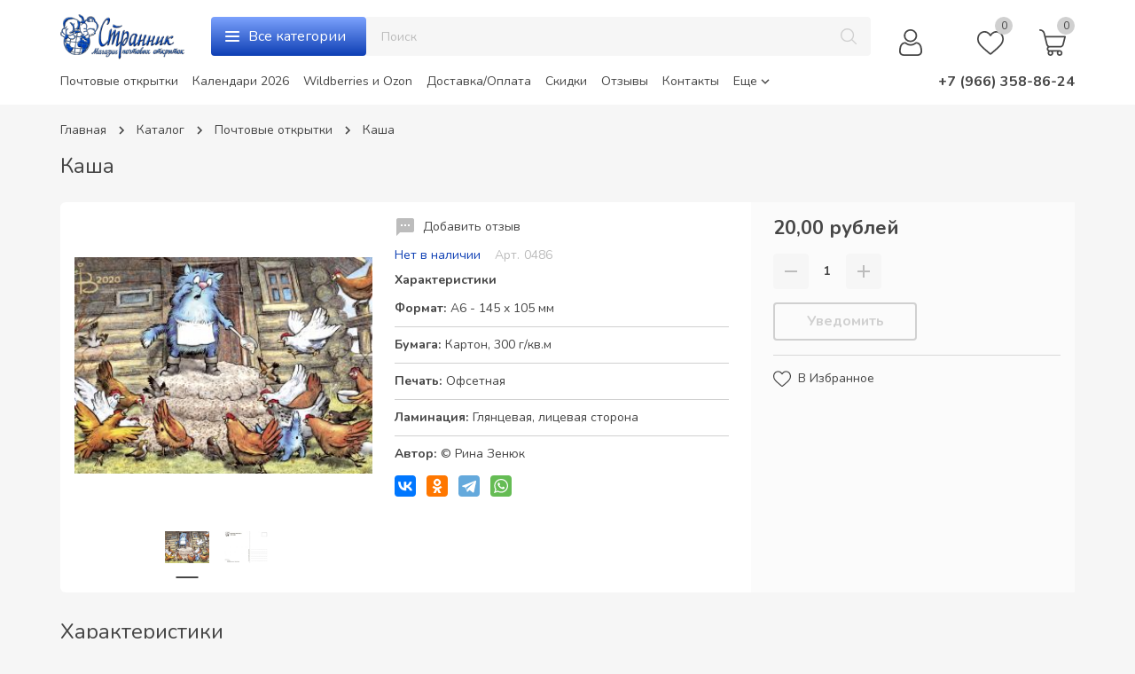

--- FILE ---
content_type: text/html; charset=utf-8
request_url: https://strannik-postcard.ru/goods/Kasha
body_size: 35666
content:
<!DOCTYPE html> 
<html lang="ru">
<head>
      
      <title>Каша - почтовая открытка</title>
      <meta name="description" content="Почтовая открытка с изображением нарисованных котов Ирины Зенюк." />
      <meta name="keywords" content="Почтовые открытки, купить почтовые открытки, открытки для посткроссинга, синие коты, коты Ирины Зенюк, коты, почтовая открытка, почта, почтовая карточка, посткроссинг, postcrossing, postcard, странник, Зенюк" />
      
      
   <meta http-equiv="X-UA-Compatible" content="ie=edge">
  <meta charset="utf-8">
  <meta name="viewport" content="width=device-width, initial-scale=1.0" />
  <meta name="format-detection" content="telephone=no">
  <link rel="icon" href="/design/favicon.ico?design=fleur&lc=1757096831" type="image/x-icon" />
  <link rel="shortcut icon" href="/design/favicon.ico?design=fleur&lc=1757096831" type="image/x-icon" />
  
	<meta property="og:title" content="Каша - почтовая открытка">
	<meta property="og:image" content="https://i4.storeland.net/2/3527/135268294/075a3e/bolezn.jpg">
	<meta property="og:url" content="https://strannik-postcard.ru/">
	<meta property="og:site_name" content='Магазин почтовых открыток &quot;Странник&quot;'>
	<meta property="og:type" content="website">
  <meta property="og:description" content="Почтовая открытка с изображением нарисованных котов Ирины Зенюк.">  
  
    
  
  <link rel="stylesheet" type="text/css" href="/design/fonts.css?design=fleur">
  <link href="https://fonts.googleapis.com/css?family=Open+Sans:400,700&display=swap&subset=cyrillic,cyrillic-ext" rel="stylesheet">
  
  
  <link rel="stylesheet" href="/design/forall.css?design=fleur&lc=1757096831" type="text/css" />
  <link rel="stylesheet" type="text/css" href="/design/jquery.fancybox.min.css?design=fleur" />
  <link rel="stylesheet" type="text/css" href="/design/main.css?design=fleur&lc=1757096831">
  <link rel="stylesheet" type="text/css" href="/design/slinky.min.css?design=fleur">
  
  
  <style>
    .nojs .preloader{animation:fadeOut 0.5s ease-out;animation-delay:2s;animation-fill-mode:forwards;}
    @keyframes fadeOut{from{opacity:1}to{opacity:0;visibility:hidden;}}.fadeOut{animation-name:fadeOut}
  </style>
  
  
  
  <script src="/design/forall.js?lc=1757096831"></script>
  <script src="/design/main.js?design=fleur&lc=1757096831"></script>
  <script type="text/javascript" src="/design/slinky.min.js?design=fleur"></script>
  <script type="text/javascript" src="/design/jquery.knob.js?design=fleur"></script>
    
</head>
<body class="">
 
  <div class="wrapper nojs">
    
    <noscript>
      <div class="noscript"> 
        <div class="noscript-inner"> 
          <h4><strong>Мы заметили, что у Вас выключен JavaScript.</strong></h4>
          <h5>Необходимо включить его для корректной работы сайта.</h5>
        </div> 
      </div>
    </noscript>
    
    
    
    <div class="banner-top" style="display:none">
      <div class="container">
        <div class="banner-top-wrapper">
          <div class="banner-top-icon">
            <i class="fal fa-info" aria-hidden="true"></i>
          </div>
          <div class="banner-top-content">
            <strong class="banner-top-title">Заголовок уведомления</strong>
            <div class="banner-top-text">Здесь может быть Ваш текст уведомления со <a class="pseudo-link" href="#">ссылкой</a></div>
          </div>
        </div>
      </div>
      <button class="banner-top-closeBtn" type="button">Закрыть</button>
    </div>
    </div>
    
    
    <header class="header goods_page">
      <div class="container">
        <div class="header-top">
          
            <div class="header-logo">
  							<a href="https://strannik-postcard.ru/" title="Магазин почтовых открыток &quot;Странник&quot;">
  							  <img class="header-logoImg" src="/design/logo.png?design=fleur&lc=1757096831" alt="Магазин почтовых открыток &quot;Странник&quot;">
  							 </a>
  					</div>
					
          
          
            <div class="categoryBtn mob_ modalBtn" data-modal-id="modal-category"><span class="icon_ category-icon"></span></div>
            <div class="categoryBtn web_"><span class="icon_ category-icon"></span><span>Все категории</span></div>
              
            			<div id="fancybox__catalog" class="addto__catalog">
            				<div class="modal__content">
            					<div class="catalog__items">
            						            						            							<div class="catalog__item  "
            							     data-level="0"
            							                 				      >
            								<a class="catalog__link "
            								   href="https://strannik-postcard.ru/catalog/new"
            								   data-level="0"
            								>
            									<span>Новинки</span>
            									            								</a>
            								            							</div>
            							            							            					            						            							<div class="catalog__item  "
            							     data-level="0"
            							                 				      >
            								<a class="catalog__link opened"
            								   href="https://strannik-postcard.ru/catalog/cards"
            								   data-level="0"
            								>
            									<span>Почтовые открытки</span>
            									            								</a>
            								            							</div>
            							            							            					            						            							<div class="catalog__item  "
            							     data-level="0"
            							                 				      >
            								<a class="catalog__link "
            								   href="https://strannik-postcard.ru/catalog/Novyj-god"
            								   data-level="0"
            								>
            									<span>Новогодние открытки</span>
            									            								</a>
            								            							</div>
            							            							            					            						            							<div class="catalog__item  "
            							     data-level="0"
            							                 				      >
            								<a class="catalog__link "
            								   href="https://strannik-postcard.ru/catalog/Recepty"
            								   data-level="0"
            								>
            									<span>Рецепты</span>
            									            								</a>
            								            							</div>
            							            							            					            						            							<div class="catalog__item  "
            							     data-level="0"
            							                 				      >
            								<a class="catalog__link "
            								   href="https://strannik-postcard.ru/catalog/Goroda-Rossii"
            								   data-level="0"
            								>
            									<span>Города России</span>
            									            								</a>
            								            							</div>
            							            							            					            						            							<div class="catalog__item  "
            							     data-level="0"
            							                 				      >
            								<a class="catalog__link "
            								   href="https://strannik-postcard.ru/catalog/Balet"
            								   data-level="0"
            								>
            									<span>Балет</span>
            									            								</a>
            								            							</div>
            							            							            					            						            							<div class="catalog__item  "
            							     data-level="0"
            							                 				      >
            								<a class="catalog__link "
            								   href="https://strannik-postcard.ru/catalog/Sovy"
            								   data-level="0"
            								>
            									<span>Совы</span>
            									            								</a>
            								            							</div>
            							            							            					            						            							<div class="catalog__item  "
            							     data-level="0"
            							                 				      >
            								<a class="catalog__link "
            								   href="https://strannik-postcard.ru/catalog/Garri-Potter"
            								   data-level="0"
            								>
            									<span>Гарри Поттер</span>
            									            								</a>
            								            							</div>
            							            							            					            						            							<div class="catalog__item  "
            							     data-level="0"
            							                 				      >
            								<a class="catalog__link "
            								   href="https://strannik-postcard.ru/catalog/Alisa"
            								   data-level="0"
            								>
            									<span>Алиса в стране чудес</span>
            									            								</a>
            								            							</div>
            							            							            					            						            							<div class="catalog__item  "
            							     data-level="0"
            							                 				      >
            								<a class="catalog__link "
            								   href="https://strannik-postcard.ru/catalog/Vlastelin-kolec"
            								   data-level="0"
            								>
            									<span>Властелин колец</span>
            									            								</a>
            								            							</div>
            							            							            					            						            							<div class="catalog__item  "
            							     data-level="0"
            							                 				      >
            								<a class="catalog__link "
            								   href="https://strannik-postcard.ru/catalog/Piraty-karibskogo-morya"
            								   data-level="0"
            								>
            									<span>Пираты Карибского моря</span>
            									            								</a>
            								            							</div>
            							            							            					            						            							<div class="catalog__item  "
            							     data-level="0"
            							                 				      >
            								<a class="catalog__link "
            								   href="https://strannik-postcard.ru/catalog/Wednesday"
            								   data-level="0"
            								>
            									<span>Wednesday</span>
            									            								</a>
            								            							</div>
            							            							            					            						            							<div class="catalog__item  "
            							     data-level="0"
            							                 				      >
            								<a class="catalog__link "
            								   href="https://strannik-postcard.ru/catalog/Mumi"
            								   data-level="0"
            								>
            									<span>Муми-тролли</span>
            									            								</a>
            								            							</div>
            							            							            					            						            							<div class="catalog__item  "
            							     data-level="0"
            							                 				      >
            								<a class="catalog__link "
            								   href="https://strannik-postcard.ru/catalog/Akvarelnye-kotiki"
            								   data-level="0"
            								>
            									<span>Акварельные котики</span>
            									            								</a>
            								            							</div>
            							            							            					            						            							<div class="catalog__item  "
            							     data-level="0"
            							                 				      >
            								<a class="catalog__link "
            								   href="https://strannik-postcard.ru/catalog/Leto"
            								   data-level="0"
            								>
            									<span>Лето</span>
            									            								</a>
            								            							</div>
            							            							            					            						            							<div class="catalog__item  "
            							     data-level="0"
            							                 				      >
            								<a class="catalog__link "
            								   href="https://strannik-postcard.ru/catalog/Osen"
            								   data-level="0"
            								>
            									<span>Осень</span>
            									            								</a>
            								            							</div>
            							            							            					            						            							<div class="catalog__item  "
            							     data-level="0"
            							                 				      >
            								<a class="catalog__link "
            								   href="https://strannik-postcard.ru/catalog/Zima"
            								   data-level="0"
            								>
            									<span>Зима</span>
            									            								</a>
            								            							</div>
            							            							            					            						            							<div class="catalog__item  "
            							     data-level="0"
            							                 				      >
            								<a class="catalog__link "
            								   href="https://strannik-postcard.ru/catalog/Russkaya-tematika"
            								   data-level="0"
            								>
            									<span>Русская тематика</span>
            									            								</a>
            								            							</div>
            							            							            					            						            							<div class="catalog__item  "
            							     data-level="0"
            							                 				      >
            								<a class="catalog__link "
            								   href="https://strannik-postcard.ru/catalog/Mayaki"
            								   data-level="0"
            								>
            									<span>Маяки</span>
            									            								</a>
            								            							</div>
            							            							            					            						            							<div class="catalog__item  "
            							     data-level="0"
            							                 				      >
            								<a class="catalog__link "
            								   href="https://strannik-postcard.ru/catalog/Koty"
            								   data-level="0"
            								>
            									<span>Коты</span>
            									            								</a>
            								            							</div>
            							            							            					            						            							<div class="catalog__item  "
            							     data-level="0"
            							                 				      >
            								<a class="catalog__link "
            								   href="https://strannik-postcard.ru/catalog/Transport"
            								   data-level="0"
            								>
            									<span>Транспорт</span>
            									            								</a>
            								            							</div>
            							            							            					            						            							<div class="catalog__item  "
            							     data-level="0"
            							                 				      >
            								<a class="catalog__link "
            								   href="https://strannik-postcard.ru/catalog/UNESCO"
            								   data-level="0"
            								>
            									<span>ЮНЕСКО</span>
            									            								</a>
            								            							</div>
            							            							            					            						            							<div class="catalog__item  "
            							     data-level="0"
            							                 				      >
            								<a class="catalog__link "
            								   href="https://strannik-postcard.ru/catalog/KEEP-CALM"
            								   data-level="0"
            								>
            									<span>KEEP CALM</span>
            									            								</a>
            								            							</div>
            							            							            					            						            							<div class="catalog__item  "
            							     data-level="0"
            							                 				      >
            								<a class="catalog__link "
            								   href="https://strannik-postcard.ru/catalog/Arhitektura"
            								   data-level="0"
            								>
            									<span>Архитектура</span>
            									            								</a>
            								            							</div>
            							            							            					            						            							<div class="catalog__item  "
            							     data-level="0"
            							                 				      >
            								<a class="catalog__link "
            								   href="https://strannik-postcard.ru/catalog/Step-to"
            								   data-level="0"
            								>
            									<span>Step to ...</span>
            									            								</a>
            								            							</div>
            							            							            					            						            							<div class="catalog__item  "
            							     data-level="0"
            							                 				      >
            								<a class="catalog__link "
            								   href="https://strannik-postcard.ru/catalog/Zhivotnyj-mir"
            								   data-level="0"
            								>
            									<span>Животный мир</span>
            									            								</a>
            								            							</div>
            							            							            					            						            							<div class="catalog__item  "
            							     data-level="0"
            							                 				      >
            								<a class="catalog__link "
            								   href="https://strannik-postcard.ru/catalog/Sinie-koty-Riny-Zenyuk"
            								   data-level="0"
            								>
            									<span>Синие коты Рины Зенюк</span>
            									            								</a>
            								            							</div>
            							            							            					            						            							<div class="catalog__item  "
            							     data-level="0"
            							                 				      >
            								<a class="catalog__link "
            								   href="https://strannik-postcard.ru/catalog/Cvety"
            								   data-level="0"
            								>
            									<span>Цветы</span>
            									            								</a>
            								            							</div>
            							            							            					            						            							<div class="catalog__item  "
            							     data-level="0"
            							                 				      >
            								<a class="catalog__link "
            								   href="https://strannik-postcard.ru/catalog/Cherno-belye"
            								   data-level="0"
            								>
            									<span>Черно-белые</span>
            									            								</a>
            								            							</div>
            							            							            					            						            							<div class="catalog__item  "
            							     data-level="0"
            							                 				      >
            								<a class="catalog__link "
            								   href="https://strannik-postcard.ru/catalog/Raznoe"
            								   data-level="0"
            								>
            									<span>Разное</span>
            									            								</a>
            								            							</div>
            							            							            					            						            							<div class="catalog__item  "
            							     data-level="0"
            							                 				      >
            								<a class="catalog__link "
            								   href="https://strannik-postcard.ru/catalog/Moreva-Anastasiya"
            								   data-level="0"
            								>
            									<span>Морева Анастасия</span>
            									            								</a>
            								            							</div>
            							            							            					            						            							<div class="catalog__item  "
            							     data-level="0"
            							                 				      >
            								<a class="catalog__link "
            								   href="https://strannik-postcard.ru/catalog/yuliya-Nepriyatel"
            								   data-level="0"
            								>
            									<span>Юлия Неприятель</span>
            									            								</a>
            								            							</div>
            							            							            					            						            							<div class="catalog__item  "
            							     data-level="0"
            							                 				      >
            								<a class="catalog__link "
            								   href="https://strannik-postcard.ru/catalog/Tatyana-Ustyanceva"
            								   data-level="0"
            								>
            									<span>Татьяна Устьянцева</span>
            									            								</a>
            								            							</div>
            							            							            					            						            							<div class="catalog__item  "
            							     data-level="0"
            							                 				      >
            								<a class="catalog__link "
            								   href="https://strannik-postcard.ru/catalog/elena-Vavilina"
            								   data-level="0"
            								>
            									<span>Елена Вавилина</span>
            									            								</a>
            								            							</div>
            							            							            					            						            							<div class="catalog__item  "
            							     data-level="0"
            							                 				      >
            								<a class="catalog__link "
            								   href="https://strannik-postcard.ru/catalog/Novaya-kategoriya-2"
            								   data-level="0"
            								>
            									<span>Альфия Мухамедьянова</span>
            									            								</a>
            								            							</div>
            							            							            					            						            							<div class="catalog__item  "
            							     data-level="0"
            							                 				      >
            								<a class="catalog__link "
            								   href="https://strannik-postcard.ru/catalog/Anna-Petunova"
            								   data-level="0"
            								>
            									<span>Анна Петунова</span>
            									            								</a>
            								            							</div>
            							            							            					            						            							<div class="catalog__item  "
            							     data-level="0"
            							                 				      >
            								<a class="catalog__link "
            								   href="https://strannik-postcard.ru/catalog/Aleksej-Dolotov"
            								   data-level="0"
            								>
            									<span>Алексей Долотов</span>
            									            								</a>
            								            							</div>
            							            							            					            						            							<div class="catalog__item  "
            							     data-level="0"
            							                 				      >
            								<a class="catalog__link "
            								   href="https://strannik-postcard.ru/catalog/Lyubov-Titova"
            								   data-level="0"
            								>
            									<span>Любовь Титова</span>
            									            								</a>
            								            							</div>
            							            							            					            						            							<div class="catalog__item  "
            							     data-level="0"
            							                 				      >
            								<a class="catalog__link "
            								   href="https://strannik-postcard.ru/catalog/elena-Golmgren"
            								   data-level="0"
            								>
            									<span>Елена Гольмгрен</span>
            									            								</a>
            								            							</div>
            							            							            					            						            							<div class="catalog__item  "
            							     data-level="0"
            							                 				      >
            								<a class="catalog__link "
            								   href="https://strannik-postcard.ru/catalog/Marta-Maj"
            								   data-level="0"
            								>
            									<span>Марта Май</span>
            									            								</a>
            								            							</div>
            							            							            					            						            							<div class="catalog__item  "
            							     data-level="0"
            							                 				      >
            								<a class="catalog__link "
            								   href="https://strannik-postcard.ru/catalog/elena-Butorina"
            								   data-level="0"
            								>
            									<span>Елена Буторина</span>
            									            								</a>
            								            							</div>
            							            							            					            						            							<div class="catalog__item  "
            							     data-level="0"
            							                 				      >
            								<a class="catalog__link "
            								   href="https://strannik-postcard.ru/catalog/Irina-Rogova"
            								   data-level="0"
            								>
            									<span>Ирина Рогова</span>
            									            								</a>
            								            							</div>
            							            							            					            						            							<div class="catalog__item  "
            							     data-level="0"
            							                 				      >
            								<a class="catalog__link "
            								   href="https://strannik-postcard.ru/catalog/Anya-yakovleva"
            								   data-level="0"
            								>
            									<span>Аня Яковлева</span>
            									            								</a>
            								            							</div>
            							            							            					            						            							<div class="catalog__item  "
            							     data-level="0"
            							                 				      >
            								<a class="catalog__link "
            								   href="https://strannik-postcard.ru/catalog/Oksana-Viktorova"
            								   data-level="0"
            								>
            									<span>Оксана Викторова</span>
            									            								</a>
            								            							</div>
            							            							            					            						            							<div class="catalog__item  "
            							     data-level="0"
            							                 				      >
            								<a class="catalog__link "
            								   href="https://strannik-postcard.ru/catalog/elizaveta-Myakisheva"
            								   data-level="0"
            								>
            									<span>Елизавета Мякишева</span>
            									            								</a>
            								            							</div>
            							            							            					            						            							<div class="catalog__item  "
            							     data-level="0"
            							                 				      >
            								<a class="catalog__link "
            								   href="https://strannik-postcard.ru/catalog/Natalya-Okoneshnikova"
            								   data-level="0"
            								>
            									<span>Наталья Оконешникова</span>
            									            								</a>
            								            							</div>
            							            							            					            						            							<div class="catalog__item  "
            							     data-level="0"
            							                 				      >
            								<a class="catalog__link "
            								   href="https://strannik-postcard.ru/catalog/Gudz-Alena"
            								   data-level="0"
            								>
            									<span>Гудзь Алена</span>
            									            								</a>
            								            							</div>
            							            							            					            						            							<div class="catalog__item  "
            							     data-level="0"
            							                 				      >
            								<a class="catalog__link "
            								   href="https://strannik-postcard.ru/catalog/Zamki-evropy"
            								   data-level="0"
            								>
            									<span>Замки Европы</span>
            									            								</a>
            								            							</div>
            							            							            					            						            							<div class="catalog__item  "
            							     data-level="0"
            							                 				      >
            								<a class="catalog__link "
            								   href="https://strannik-postcard.ru/catalog/Podarochnye-sertifikaty"
            								   data-level="0"
            								>
            									<span>Подарочные сертификаты</span>
            									            								</a>
            								            							</div>
            							            							            					            						            							<div class="catalog__item parent "
            							     data-level="0"
            							     style="display:none;"            				      >
            								<a class="catalog__link "
            								   href="https://strannik-postcard.ru/catalog/Skotchi"
            								   data-level="0"
            								>
            									<span>Скотчи и конверты</span>
            									<span class="open"></span>            								</a>
            								            							            					            						            						<div data-level="1" class="sub">            							<div class="catalog__item  "
            							     data-level="1"
            							                 				      >
            								<a class="catalog__link "
            								   href="https://strannik-postcard.ru/catalog/Bumazhnye-skotchi"
            								   data-level="1"
            								>
            									<span>Бумажные скотчи</span>
            									            								</a>
            								            							</div>
            							            							            					            						            							<div class="catalog__item  "
            							     data-level="1"
            							     style="display:none;"            				      >
            								<a class="catalog__link "
            								   href="https://strannik-postcard.ru/catalog/PVH"
            								   data-level="1"
            								>
            									<span>ПВХ</span>
            									            								</a>
            								            							</div>
            							            							            						</div>
            						            					</div>
            					            					            						            							<div class="catalog__item parent "
            							     data-level="0"
            							     style="display:none;"            				      >
            								<a class="catalog__link "
            								   href="https://strannik-postcard.ru/catalog/Marki"
            								   data-level="0"
            								>
            									<span>Марки и конверты</span>
            									<span class="open"></span>            								</a>
            								            							            					            						            						<div data-level="1" class="sub">            							<div class="catalog__item  "
            							     data-level="1"
            							                 				      >
            								<a class="catalog__link "
            								   href="https://strannik-postcard.ru/catalog/Konverty"
            								   data-level="1"
            								>
            									<span>КОНВЕРТЫ</span>
            									            								</a>
            								            							</div>
            							            							            					            						            							<div class="catalog__item  "
            							     data-level="1"
            							                 				      >
            								<a class="catalog__link "
            								   href="https://strannik-postcard.ru/catalog/Marki-Rossii"
            								   data-level="1"
            								>
            									<span>Марки России</span>
            									            								</a>
            								            							</div>
            							            							            					            						            							<div class="catalog__item  "
            							     data-level="1"
            							                 				      >
            								<a class="catalog__link "
            								   href="https://strannik-postcard.ru/catalog/Marki-mira"
            								   data-level="1"
            								>
            									<span>Марки мира</span>
            									            								</a>
            								            							</div>
            							            							            						</div>
            						            					</div>
            					            					            						            							<div class="catalog__item  "
            							     data-level="0"
            							     style="display:none;"            				      >
            								<a class="catalog__link "
            								   href="https://strannik-postcard.ru/catalog/Nabory"
            								   data-level="0"
            								>
            									<span>Наборы</span>
            									            								</a>
            								            							            					            						            						<div data-level="1" class="sub">            							<div class="catalog__item  "
            							     data-level="1"
            							     style="display:none;"            				      >
            								<a class="catalog__link "
            								   href="https://strannik-postcard.ru/catalog/set03"
            								   data-level="1"
            								>
            									<span>set03</span>
            									            								</a>
            								            							</div>
            							            							            					            						            							<div class="catalog__item  "
            							     data-level="1"
            							     style="display:none;"            				      >
            								<a class="catalog__link "
            								   href="https://strannik-postcard.ru/catalog/set04"
            								   data-level="1"
            								>
            									<span>set04</span>
            									            								</a>
            								            							</div>
            							            							            					            						            							<div class="catalog__item  "
            							     data-level="1"
            							     style="display:none;"            				      >
            								<a class="catalog__link "
            								   href="https://strannik-postcard.ru/catalog/set35"
            								   data-level="1"
            								>
            									<span>set05_1124_1133</span>
            									            								</a>
            								            							</div>
            							            							            					            						            							<div class="catalog__item  "
            							     data-level="1"
            							     style="display:none;"            				      >
            								<a class="catalog__link "
            								   href="https://strannik-postcard.ru/catalog/set08"
            								   data-level="1"
            								>
            									<span>set08*</span>
            									            								</a>
            								            							</div>
            							            							            					            						            							<div class="catalog__item  "
            							     data-level="1"
            							     style="display:none;"            				      >
            								<a class="catalog__link "
            								   href="https://strannik-postcard.ru/catalog/set09"
            								   data-level="1"
            								>
            									<span>set09</span>
            									            								</a>
            								            							</div>
            							            							            					            						            							<div class="catalog__item  "
            							     data-level="1"
            							     style="display:none;"            				      >
            								<a class="catalog__link "
            								   href="https://strannik-postcard.ru/catalog/set11"
            								   data-level="1"
            								>
            									<span>set11*</span>
            									            								</a>
            								            							</div>
            							            							            					            						            							<div class="catalog__item  "
            							     data-level="1"
            							     style="display:none;"            				      >
            								<a class="catalog__link "
            								   href="https://strannik-postcard.ru/catalog/set12"
            								   data-level="1"
            								>
            									<span>set12</span>
            									            								</a>
            								            							</div>
            							            							            					            						            							<div class="catalog__item  "
            							     data-level="1"
            							     style="display:none;"            				      >
            								<a class="catalog__link "
            								   href="https://strannik-postcard.ru/catalog/set14"
            								   data-level="1"
            								>
            									<span>set14_</span>
            									            								</a>
            								            							</div>
            							            							            					            						            							<div class="catalog__item  "
            							     data-level="1"
            							     style="display:none;"            				      >
            								<a class="catalog__link "
            								   href="https://strannik-postcard.ru/catalog/set16"
            								   data-level="1"
            								>
            									<span>set16_</span>
            									            								</a>
            								            							</div>
            							            							            					            						            							<div class="catalog__item  "
            							     data-level="1"
            							     style="display:none;"            				      >
            								<a class="catalog__link "
            								   href="https://strannik-postcard.ru/catalog/set17"
            								   data-level="1"
            								>
            									<span>set17_</span>
            									            								</a>
            								            							</div>
            							            							            					            						            							<div class="catalog__item  "
            							     data-level="1"
            							     style="display:none;"            				      >
            								<a class="catalog__link "
            								   href="https://strannik-postcard.ru/catalog/set18"
            								   data-level="1"
            								>
            									<span>set18_</span>
            									            								</a>
            								            							</div>
            							            							            					            						            							<div class="catalog__item  "
            							     data-level="1"
            							     style="display:none;"            				      >
            								<a class="catalog__link "
            								   href="https://strannik-postcard.ru/catalog/set19"
            								   data-level="1"
            								>
            									<span>set19_</span>
            									            								</a>
            								            							</div>
            							            							            					            						            							<div class="catalog__item  "
            							     data-level="1"
            							     style="display:none;"            				      >
            								<a class="catalog__link "
            								   href="https://strannik-postcard.ru/catalog/set20"
            								   data-level="1"
            								>
            									<span>set20</span>
            									            								</a>
            								            							</div>
            							            							            					            						            							<div class="catalog__item  "
            							     data-level="1"
            							     style="display:none;"            				      >
            								<a class="catalog__link "
            								   href="https://strannik-postcard.ru/catalog/set21"
            								   data-level="1"
            								>
            									<span>set22</span>
            									            								</a>
            								            							</div>
            							            							            					            						            							<div class="catalog__item  "
            							     data-level="1"
            							     style="display:none;"            				      >
            								<a class="catalog__link "
            								   href="https://strannik-postcard.ru/catalog/set24"
            								   data-level="1"
            								>
            									<span>set24_</span>
            									            								</a>
            								            							</div>
            							            							            					            						            							<div class="catalog__item  "
            							     data-level="1"
            							     style="display:none;"            				      >
            								<a class="catalog__link "
            								   href="https://strannik-postcard.ru/catalog/set26"
            								   data-level="1"
            								>
            									<span>set26_</span>
            									            								</a>
            								            							</div>
            							            							            					            						            							<div class="catalog__item  "
            							     data-level="1"
            							     style="display:none;"            				      >
            								<a class="catalog__link "
            								   href="https://strannik-postcard.ru/catalog/set27"
            								   data-level="1"
            								>
            									<span>set27_</span>
            									            								</a>
            								            							</div>
            							            							            					            						            							<div class="catalog__item  "
            							     data-level="1"
            							     style="display:none;"            				      >
            								<a class="catalog__link "
            								   href="https://strannik-postcard.ru/catalog/set28"
            								   data-level="1"
            								>
            									<span>set28</span>
            									            								</a>
            								            							</div>
            							            							            					            						            							<div class="catalog__item  "
            							     data-level="1"
            							     style="display:none;"            				      >
            								<a class="catalog__link "
            								   href="https://strannik-postcard.ru/catalog/set29"
            								   data-level="1"
            								>
            									<span>set29_</span>
            									            								</a>
            								            							</div>
            							            							            					            						            							<div class="catalog__item  "
            							     data-level="1"
            							     style="display:none;"            				      >
            								<a class="catalog__link "
            								   href="https://strannik-postcard.ru/catalog/set30"
            								   data-level="1"
            								>
            									<span>set30_</span>
            									            								</a>
            								            							</div>
            							            							            					            						            							<div class="catalog__item  "
            							     data-level="1"
            							     style="display:none;"            				      >
            								<a class="catalog__link "
            								   href="https://strannik-postcard.ru/catalog/set31"
            								   data-level="1"
            								>
            									<span>set31*</span>
            									            								</a>
            								            							</div>
            							            							            					            						            							<div class="catalog__item  "
            							     data-level="1"
            							     style="display:none;"            				      >
            								<a class="catalog__link "
            								   href="https://strannik-postcard.ru/catalog/set32"
            								   data-level="1"
            								>
            									<span>set32</span>
            									            								</a>
            								            							</div>
            							            							            					            						            							<div class="catalog__item  "
            							     data-level="1"
            							     style="display:none;"            				      >
            								<a class="catalog__link "
            								   href="https://strannik-postcard.ru/catalog/set33"
            								   data-level="1"
            								>
            									<span>set33</span>
            									            								</a>
            								            							</div>
            							            							            					            						            							<div class="catalog__item  "
            							     data-level="1"
            							     style="display:none;"            				      >
            								<a class="catalog__link "
            								   href="https://strannik-postcard.ru/catalog/set34"
            								   data-level="1"
            								>
            									<span>set34_</span>
            									            								</a>
            								            							</div>
            							            							            					            						            							<div class="catalog__item  "
            							     data-level="1"
            							     style="display:none;"            				      >
            								<a class="catalog__link "
            								   href="https://strannik-postcard.ru/catalog/set35-2"
            								   data-level="1"
            								>
            									<span>set35</span>
            									            								</a>
            								            							</div>
            							            							            					            						            							<div class="catalog__item  "
            							     data-level="1"
            							     style="display:none;"            				      >
            								<a class="catalog__link "
            								   href="https://strannik-postcard.ru/catalog/set36"
            								   data-level="1"
            								>
            									<span>set36</span>
            									            								</a>
            								            							</div>
            							            							            					            						            							<div class="catalog__item  "
            							     data-level="1"
            							     style="display:none;"            				      >
            								<a class="catalog__link "
            								   href="https://strannik-postcard.ru/catalog/set37"
            								   data-level="1"
            								>
            									<span>set37_</span>
            									            								</a>
            								            							</div>
            							            							            					            						            							<div class="catalog__item  "
            							     data-level="1"
            							     style="display:none;"            				      >
            								<a class="catalog__link "
            								   href="https://strannik-postcard.ru/catalog/set38"
            								   data-level="1"
            								>
            									<span>set38*</span>
            									            								</a>
            								            							</div>
            							            							            					            						            							<div class="catalog__item  "
            							     data-level="1"
            							     style="display:none;"            				      >
            								<a class="catalog__link "
            								   href="https://strannik-postcard.ru/catalog/set39"
            								   data-level="1"
            								>
            									<span>set39_</span>
            									            								</a>
            								            							</div>
            							            							            					            						            							<div class="catalog__item  "
            							     data-level="1"
            							     style="display:none;"            				      >
            								<a class="catalog__link "
            								   href="https://strannik-postcard.ru/catalog/set40"
            								   data-level="1"
            								>
            									<span>set40_</span>
            									            								</a>
            								            							</div>
            							            							            					            						            							<div class="catalog__item  "
            							     data-level="1"
            							     style="display:none;"            				      >
            								<a class="catalog__link "
            								   href="https://strannik-postcard.ru/catalog/set41"
            								   data-level="1"
            								>
            									<span>set41_</span>
            									            								</a>
            								            							</div>
            							            							            					            						            							<div class="catalog__item  "
            							     data-level="1"
            							     style="display:none;"            				      >
            								<a class="catalog__link "
            								   href="https://strannik-postcard.ru/catalog/set42"
            								   data-level="1"
            								>
            									<span>set42_</span>
            									            								</a>
            								            							</div>
            							            							            					            						            							<div class="catalog__item  "
            							     data-level="1"
            							     style="display:none;"            				      >
            								<a class="catalog__link "
            								   href="https://strannik-postcard.ru/catalog/set43"
            								   data-level="1"
            								>
            									<span>set43_</span>
            									            								</a>
            								            							</div>
            							            							            					            						            							<div class="catalog__item  "
            							     data-level="1"
            							     style="display:none;"            				      >
            								<a class="catalog__link "
            								   href="https://strannik-postcard.ru/catalog/set44"
            								   data-level="1"
            								>
            									<span>set44_</span>
            									            								</a>
            								            							</div>
            							            							            					            						            							<div class="catalog__item  "
            							     data-level="1"
            							     style="display:none;"            				      >
            								<a class="catalog__link "
            								   href="https://strannik-postcard.ru/catalog/set45_"
            								   data-level="1"
            								>
            									<span>set45_</span>
            									            								</a>
            								            							</div>
            							            							            					            						            							<div class="catalog__item  "
            							     data-level="1"
            							     style="display:none;"            				      >
            								<a class="catalog__link "
            								   href="https://strannik-postcard.ru/catalog/set46_"
            								   data-level="1"
            								>
            									<span>set46*</span>
            									            								</a>
            								            							</div>
            							            							            					            						            							<div class="catalog__item  "
            							     data-level="1"
            							     style="display:none;"            				      >
            								<a class="catalog__link "
            								   href="https://strannik-postcard.ru/catalog/set47"
            								   data-level="1"
            								>
            									<span>set47</span>
            									            								</a>
            								            							</div>
            							            							            					            						            							<div class="catalog__item  "
            							     data-level="1"
            							     style="display:none;"            				      >
            								<a class="catalog__link "
            								   href="https://strannik-postcard.ru/catalog/set48"
            								   data-level="1"
            								>
            									<span>set48</span>
            									            								</a>
            								            							</div>
            							            							            					            						            							<div class="catalog__item  "
            							     data-level="1"
            							     style="display:none;"            				      >
            								<a class="catalog__link "
            								   href="https://strannik-postcard.ru/catalog/set49"
            								   data-level="1"
            								>
            									<span>set49</span>
            									            								</a>
            								            							</div>
            							            							            					            						            							<div class="catalog__item  "
            							     data-level="1"
            							     style="display:none;"            				      >
            								<a class="catalog__link "
            								   href="https://strannik-postcard.ru/catalog/set50"
            								   data-level="1"
            								>
            									<span>set50</span>
            									            								</a>
            								            							</div>
            							            							            					            						            							<div class="catalog__item  "
            							     data-level="1"
            							     style="display:none;"            				      >
            								<a class="catalog__link "
            								   href="https://strannik-postcard.ru/catalog/set51"
            								   data-level="1"
            								>
            									<span>set51</span>
            									            								</a>
            								            							</div>
            							            							            					            						            							<div class="catalog__item  "
            							     data-level="1"
            							     style="display:none;"            				      >
            								<a class="catalog__link "
            								   href="https://strannik-postcard.ru/catalog/set52"
            								   data-level="1"
            								>
            									<span>set52</span>
            									            								</a>
            								            							</div>
            							            							            					            						            							<div class="catalog__item  "
            							     data-level="1"
            							     style="display:none;"            				      >
            								<a class="catalog__link "
            								   href="https://strannik-postcard.ru/catalog/set53"
            								   data-level="1"
            								>
            									<span>set53</span>
            									            								</a>
            								            							</div>
            							            							            					            						            							<div class="catalog__item  "
            							     data-level="1"
            							     style="display:none;"            				      >
            								<a class="catalog__link "
            								   href="https://strannik-postcard.ru/catalog/set54"
            								   data-level="1"
            								>
            									<span>set54</span>
            									            								</a>
            								            							</div>
            							            							            					            						            							<div class="catalog__item  "
            							     data-level="1"
            							     style="display:none;"            				      >
            								<a class="catalog__link "
            								   href="https://strannik-postcard.ru/catalog/set55"
            								   data-level="1"
            								>
            									<span>set55</span>
            									            								</a>
            								            							</div>
            							            							            					            						            							<div class="catalog__item  "
            							     data-level="1"
            							     style="display:none;"            				      >
            								<a class="catalog__link "
            								   href="https://strannik-postcard.ru/catalog/set56"
            								   data-level="1"
            								>
            									<span>set56</span>
            									            								</a>
            								            							</div>
            							            							            					            						            							<div class="catalog__item  "
            							     data-level="1"
            							     style="display:none;"            				      >
            								<a class="catalog__link "
            								   href="https://strannik-postcard.ru/catalog/Step-to-3"
            								   data-level="1"
            								>
            									<span>Step02</span>
            									            								</a>
            								            							</div>
            							            							            					            						            							<div class="catalog__item  "
            							     data-level="1"
            							     style="display:none;"            				      >
            								<a class="catalog__link "
            								   href="https://strannik-postcard.ru/catalog/Step03"
            								   data-level="1"
            								>
            									<span>Step03</span>
            									            								</a>
            								            							</div>
            							            							            					            						            							<div class="catalog__item  "
            							     data-level="1"
            							     style="display:none;"            				      >
            								<a class="catalog__link "
            								   href="https://strannik-postcard.ru/catalog/Miks"
            								   data-level="1"
            								>
            									<span>Микс</span>
            									            								</a>
            								            							</div>
            							            							            						</div>
            						            					</div>
            					            					            						            							<div class="catalog__item  "
            							     data-level="0"
            							     style="display:none;"            				      >
            								<a class="catalog__link "
            								   href="https://strannik-postcard.ru/catalog/Nabory-Arhiv"
            								   data-level="0"
            								>
            									<span>Наборы Архив</span>
            									            								</a>
            								            							            					            						            						<div data-level="1" class="sub">            							<div class="catalog__item  "
            							     data-level="1"
            							     style="display:none;"            				      >
            								<a class="catalog__link "
            								   href="https://strannik-postcard.ru/catalog/set01"
            								   data-level="1"
            								>
            									<span>set01</span>
            									            								</a>
            								            							</div>
            							            							            					            						            							<div class="catalog__item  "
            							     data-level="1"
            							     style="display:none;"            				      >
            								<a class="catalog__link "
            								   href="https://strannik-postcard.ru/catalog/set02"
            								   data-level="1"
            								>
            									<span>set02</span>
            									            								</a>
            								            							</div>
            							            							            					            						            							<div class="catalog__item  "
            							     data-level="1"
            							     style="display:none;"            				      >
            								<a class="catalog__link "
            								   href="https://strannik-postcard.ru/catalog/set05"
            								   data-level="1"
            								>
            									<span>set05_old</span>
            									            								</a>
            								            							</div>
            							            							            					            						            							<div class="catalog__item  "
            							     data-level="1"
            							     style="display:none;"            				      >
            								<a class="catalog__link "
            								   href="https://strannik-postcard.ru/catalog/set06"
            								   data-level="1"
            								>
            									<span>set06</span>
            									            								</a>
            								            							</div>
            							            							            					            						            							<div class="catalog__item  "
            							     data-level="1"
            							     style="display:none;"            				      >
            								<a class="catalog__link "
            								   href="https://strannik-postcard.ru/catalog/set07"
            								   data-level="1"
            								>
            									<span>set07</span>
            									            								</a>
            								            							</div>
            							            							            					            						            							<div class="catalog__item  "
            							     data-level="1"
            							     style="display:none;"            				      >
            								<a class="catalog__link "
            								   href="https://strannik-postcard.ru/catalog/set10"
            								   data-level="1"
            								>
            									<span>set10</span>
            									            								</a>
            								            							</div>
            							            							            					            						            							<div class="catalog__item  "
            							     data-level="1"
            							     style="display:none;"            				      >
            								<a class="catalog__link "
            								   href="https://strannik-postcard.ru/catalog/set15"
            								   data-level="1"
            								>
            									<span>set15</span>
            									            								</a>
            								            							</div>
            							            							            					            						            							<div class="catalog__item  "
            							     data-level="1"
            							     style="display:none;"            				      >
            								<a class="catalog__link "
            								   href="https://strannik-postcard.ru/catalog/set25"
            								   data-level="1"
            								>
            									<span>set25</span>
            									            								</a>
            								            							</div>
            							            							            						</div>
            						            					</div>
            					            					            						            							<div class="catalog__item  "
            							     data-level="0"
            							     style="display:none;"            				      >
            								<a class="catalog__link "
            								   href="https://strannik-postcard.ru/catalog/Avtory-arhiv"
            								   data-level="0"
            								>
            									<span>Авторы архив</span>
            									            								</a>
            								            							            					            						            						<div data-level="1" class="sub">            							<div class="catalog__item  "
            							     data-level="1"
            							     style="display:none;"            				      >
            								<a class="catalog__link "
            								   href="https://strannik-postcard.ru/catalog/Nastya-Chukanova"
            								   data-level="1"
            								>
            									<span>Настя Чуканова</span>
            									            								</a>
            								            							</div>
            							            							            					            						            							<div class="catalog__item  "
            							     data-level="1"
            							     style="display:none;"            				      >
            								<a class="catalog__link "
            								   href="https://strannik-postcard.ru/catalog/Mariya-Stupak"
            								   data-level="1"
            								>
            									<span>Мария Ступак</span>
            									            								</a>
            								            							</div>
            							            							            					            						            							<div class="catalog__item  "
            							     data-level="1"
            							     style="display:none;"            				      >
            								<a class="catalog__link "
            								   href="https://strannik-postcard.ru/catalog/Yanna-Wock"
            								   data-level="1"
            								>
            									<span>Yanna Wock</span>
            									            								</a>
            								            							</div>
            							            							            					            						            							<div class="catalog__item  "
            							     data-level="1"
            							     style="display:none;"            				      >
            								<a class="catalog__link "
            								   href="https://strannik-postcard.ru/catalog/Pavel-Kulsha"
            								   data-level="1"
            								>
            									<span>Павел Кульша</span>
            									            								</a>
            								            							</div>
            							            							            					            						            							<div class="catalog__item  "
            							     data-level="1"
            							     style="display:none;"            				      >
            								<a class="catalog__link "
            								   href="https://strannik-postcard.ru/catalog/Postkrossing-jeto"
            								   data-level="1"
            								>
            									<span>Посткроссинг это...</span>
            									            								</a>
            								            							</div>
            							            							            					            						            							<div class="catalog__item  "
            							     data-level="1"
            							     style="display:none;"            				      >
            								<a class="catalog__link "
            								   href="https://strannik-postcard.ru/catalog/Anastasiya-Stolbova"
            								   data-level="1"
            								>
            									<span>Анастасия Столбова</span>
            									            								</a>
            								            							</div>
            							            							            					            						            							<div class="catalog__item  "
            							     data-level="1"
            							     style="display:none;"            				      >
            								<a class="catalog__link "
            								   href="https://strannik-postcard.ru/catalog/pechat"
            								   data-level="1"
            								>
            									<span>печать</span>
            									            								</a>
            								            							</div>
            							            							            					            						            							<div class="catalog__item  "
            							     data-level="1"
            							     style="display:none;"            				      >
            								<a class="catalog__link "
            								   href="https://strannik-postcard.ru/catalog/Tatyana-Ploveckaya"
            								   data-level="1"
            								>
            									<span>Татьяна Пловецкая</span>
            									            								</a>
            								            							</div>
            							            							            					            						            							<div class="catalog__item  "
            							     data-level="1"
            							     style="display:none;"            				      >
            								<a class="catalog__link "
            								   href="https://strannik-postcard.ru/catalog/Gladkij-Nikita"
            								   data-level="1"
            								>
            									<span>Гладкий Никита</span>
            									            								</a>
            								            							</div>
            							            							            					            						            							<div class="catalog__item  "
            							     data-level="1"
            							     style="display:none;"            				      >
            								<a class="catalog__link "
            								   href="https://strannik-postcard.ru/catalog/Denis-Dyachenko"
            								   data-level="1"
            								>
            									<span>Денис Дьяченко</span>
            									            								</a>
            								            							</div>
            							            							            					            						            							<div class="catalog__item  "
            							     data-level="1"
            							     style="display:none;"            				      >
            								<a class="catalog__link "
            								   href="https://strannik-postcard.ru/catalog/Leonid-Afremov-Art"
            								   data-level="1"
            								>
            									<span>Леонид Афремов. &quot;ART Истина&quot;</span>
            									            								</a>
            								            							</div>
            							            							            					            						            							<div class="catalog__item  "
            							     data-level="1"
            							     style="display:none;"            				      >
            								<a class="catalog__link "
            								   href="https://strannik-postcard.ru/catalog/Lena-Gnedkova"
            								   data-level="1"
            								>
            									<span>Лена Гнедкова</span>
            									            								</a>
            								            							</div>
            							            							            					            						            							<div class="catalog__item  "
            							     data-level="1"
            							     style="display:none;"            				      >
            								<a class="catalog__link "
            								   href="https://strannik-postcard.ru/catalog/Rina-Zenyuk"
            								   data-level="1"
            								>
            									<span>Рина Зенюк</span>
            									            								</a>
            								            							</div>
            							            							            					            						            							<div class="catalog__item  "
            							     data-level="1"
            							     style="display:none;"            				      >
            								<a class="catalog__link "
            								   href="https://strannik-postcard.ru/catalog/Katerina-Olhovskaya"
            								   data-level="1"
            								>
            									<span>Катерина Ольховская</span>
            									            								</a>
            								            							</div>
            							            							            					            						            							<div class="catalog__item  "
            							     data-level="1"
            							     style="display:none;"            				      >
            								<a class="catalog__link "
            								   href="https://strannik-postcard.ru/catalog/Mihail-Vedernikov"
            								   data-level="1"
            								>
            									<span>Михаил Ведерников</span>
            									            								</a>
            								            							</div>
            							            							            					            						            							<div class="catalog__item  "
            							     data-level="1"
            							     style="display:none;"            				      >
            								<a class="catalog__link "
            								   href="https://strannik-postcard.ru/catalog/Bychkov-Aleksej"
            								   data-level="1"
            								>
            									<span>Бычков Алексей</span>
            									            								</a>
            								            							</div>
            							            							            					            						            							<div class="catalog__item  "
            							     data-level="1"
            							     style="display:none;"            				      >
            								<a class="catalog__link "
            								   href="https://strannik-postcard.ru/catalog/Annet-Loginova"
            								   data-level="1"
            								>
            									<span>Аннет Логинова</span>
            									            								</a>
            								            							</div>
            							            							            					            						            							<div class="catalog__item  "
            							     data-level="1"
            							     style="display:none;"            				      >
            								<a class="catalog__link "
            								   href="https://strannik-postcard.ru/catalog/Pochta"
            								   data-level="1"
            								>
            									<span>Почта</span>
            									            								</a>
            								            							</div>
            							            							            					            						            							<div class="catalog__item  "
            							     data-level="1"
            							     style="display:none;"            				      >
            								<a class="catalog__link "
            								   href="https://strannik-postcard.ru/catalog/eda"
            								   data-level="1"
            								>
            									<span>Еда и напитки</span>
            									            								</a>
            								            							</div>
            							            							            					            						            							<div class="catalog__item  "
            							     data-level="1"
            							     style="display:none;"            				      >
            								<a class="catalog__link "
            								   href="https://strannik-postcard.ru/catalog/Okna-Dveri"
            								   data-level="1"
            								>
            									<span>Окна/Двери</span>
            									            								</a>
            								            							</div>
            							            							            					            						            							<div class="catalog__item  "
            							     data-level="1"
            							     style="display:none;"            				      >
            								<a class="catalog__link "
            								   href="https://strannik-postcard.ru/catalog/Vidovie-otkritki"
            								   data-level="1"
            								>
            									<span>Видовые открытки</span>
            									            								</a>
            								            							</div>
            							            							            					            						            							<div class="catalog__item  "
            							     data-level="1"
            							     style="display:none;"            				      >
            								<a class="catalog__link "
            								   href="https://strannik-postcard.ru/catalog/Rasprodazha"
            								   data-level="1"
            								>
            									<span>Распродажа</span>
            									            								</a>
            								            							</div>
            							            							            						</div>
            						            					</div>
            					            					            						            							<div class="catalog__item  "
            							     data-level="0"
            							     style="display:none;"            				      >
            								<a class="catalog__link "
            								   href="https://strannik-postcard.ru/catalog/Arhiv"
            								   data-level="0"
            								>
            									<span>Архив</span>
            									            								</a>
            								            							</div>
            							            							            						</div>
            						            					            					            				</div>
            			</div>
  				  
  				  
				  
            <div class="header-search" id="headerSearch">
              <div class="search">
                <form id="search_mini_form" class="search-form" action="https://strannik-postcard.ru/search/quick" method="get">
                  <input type="hidden" name="goods_search_field_id" value="0">
                  <input required type="text" name="q" value="" placeholder="Поиск" class="input search-string search-input" autocomplete="off">
                  <button type="reset" title="Очистить" class="search-reset">
                    <span class="header-searchIcon icon_ remove-icon"></span>
                  </button>
                  <button type="submit" title="Искать" class="search-submit">
                    <span class="icon_ search-icon"></span>
                  </button>
                </form>
                <div id="search-result" style="display: none;">
                  <div class="inner">
                    <div class="result-category"></div>
                    <div class="result-goods"></div>
                  </div>
                </div>                    
              </div>
            </div>	
          
          <div class="searchBtn"><span class="icon_ search-icon"></span></div>
          
					<div id="headerNavBar" class="headerNavBar">
				    
				    
				    				    <div class="header-user">
				      <a class="modalBtn" data-modal-id="modal-lk"><span class="icon_ user-icon"></span></a>
				    </div>
            				    
            <div class="header-toolsCol menu_inner compare " >
                                
            </div>
            
          	
            <div class="header-toolsCol menu_inner favorites " >
              <div class="menu_icon">
                <a title="Избранное" href="https://strannik-postcard.ru/user/register" class="header-toolsLink title">
                  <span class="header-toolsIcon favorite-icon icon_"></span>
                  <span class="count_empty header-toolsCounter count" data-count="0">0</span>
                </a>                   
              </div>
              <div class="dropdown">
                <div class="left_menu_content favorites-items">
                  <div class="dropdown_top">
                    <div class="dropdown_title">Избранное <span class="dropdown_count" style="display:none">/ <span class="num">0</span>шт</span></div><div class="dropdown_close icon_ remove-icon"></div>
                  </div>
                    
                  <div class="dropdown_body">
                                          <div class="empty">Ваш список избранного пуст.</div>
                      <ul class="favorites-items-list"></ul>
                                          <a href="https://strannik-postcard.ru/user/favorites" class="button2 _btn" style="display:none" title="Перейти к избранному">Перейти к избранному</a>
                      <a class="remove _dropdown _btn" data-href="https://strannik-postcard.ru/favorites/truncate" style="display:none" onclick="removeFromFavoritesAll($(this))" title="Очистить список избранного">Очистить список</a>
                  </div>
                </div>
                <div class="dropdown_close"></div>
              </div>
            </div>
                            
            <div class="header-toolsCol menu_inner cart " >
                <div class="menu_icon">
                  <a href="https://strannik-postcard.ru/cart" title="Корзина" class="header-toolsLink title">
                    <span class="header-toolsIcon cart-icon icon_" >
                    </span><span class="count_empty header-toolsCounter count _cart" data-count="0">0</span>                        
                  </a>
                </div>
                <div class="dropdown">
                  <div class="left_menu_content addto__cart cart-content">
                    <div class="dropdown_top">
                      <div class="dropdown_title">Корзина <span class="dropdown_count" style="display:none">/ <span class="num">0</span>шт</span></div><div class="dropdown_close icon_ remove-icon"></div>
                    </div>
                    <div class="dropdown_body">
                      <div class="empty hide">В корзине пока ничего нет.</div>
                                            <div class="empty">
                        В корзине пока ничего нет.<br><br>
                        Посмотрите наш <a href="https://strannik-postcard.ru/">каталог</a> или воспользуйтесь <a href="" onclick="searchTrigger()">поиском</a>
                      </div>
                                          </div>
                  </div>
                </div>
            </div>
          </div>
			      
        		<button type="submit" title="Искать" class="search-submit_button">
              <span class="icon_ search-icon"></span>
            </button>
        </div>
        
        <div class="header-main">
     	      
  			    <nav class="mainnav header-menu" itemscope itemtype="https://schema.org/SiteNavigationElement">
  						<ul class="mainnav__list">
    							    								    									    									<li class="header-menu__item">
    										<a class="mainnav__link "
    										   href="https://strannik-postcard.ru/catalog/cards"
    										   title="Почтовые открытки"
    										   itemprop="url"
    										>
    											<span itemprop="name">Почтовые открытки</span>
    										</a>
    									</li>
    									    									<li class="header-menu__item">
    										<a class="mainnav__link "
    										   href="https://strannik-postcard.ru/page/Kalendari"
    										   title="Календари 2026"
    										   itemprop="url"
    										>
    											<span itemprop="name">Календари 2026</span>
    										</a>
    									</li>
    									    									<li class="header-menu__item">
    										<a class="mainnav__link "
    										   href="https://strannik-postcard.ru/page/Wildberries-i-Ozon"
    										   title="Wildberries и Ozon"
    										   itemprop="url"
    										>
    											<span itemprop="name">Wildberries и Ozon</span>
    										</a>
    									</li>
    									    									<li class="header-menu__item">
    										<a class="mainnav__link "
    										   href="https://strannik-postcard.ru/page/Payment"
    										   title="Доставка/Оплата"
    										   itemprop="url"
    										>
    											<span itemprop="name">Доставка/Оплата</span>
    										</a>
    									</li>
    									    									<li class="header-menu__item">
    										<a class="mainnav__link "
    										   href="https://strannik-postcard.ru/page/discounts"
    										   title="Скидки"
    										   itemprop="url"
    										>
    											<span itemprop="name">Скидки</span>
    										</a>
    									</li>
    									    									<li class="header-menu__item">
    										<a class="mainnav__link "
    										   href="https://strannik-postcard.ru/url/?away=https%3A%2F%2Fvk.com%2Freviews-96073927"
    										   title="Отзывы"
    										   itemprop="url"
    										>
    											<span itemprop="name">Отзывы</span>
    										</a>
    									</li>
    									    									<li class="header-menu__item">
    										<a class="mainnav__link "
    										   href="https://strannik-postcard.ru/feedback"
    										   title="Связь с администрацией магазина"
    										   itemprop="url"
    										>
    											<span itemprop="name">Контакты</span>
    										</a>
    									</li>
    									    									<li class="header-menu__item">
    										<a class="mainnav__link "
    										   href="https://strannik-postcard.ru/user/login"
    										   title="Вход в личный кабинет покупателя"
    										   itemprop="url"
    										>
    											<span itemprop="name">Войти в ЛК</span>
    										</a>
    									</li>
    									    								    							    						</ul>
  			    </nav>
  			    
			      
			                    <a class="header-phone" href="tel:+7966358-86-24">+7 (966) 358-86-24</a>
                        
					 
        </div>
        <div class="header-overlay"></div>
       </div>
    </header>
    <div id="header-mobile">
      <div class="container header-mobile ">
        <div class="modalBtn" data-modal-id="modal-category"><span class="header-icon_inner"><span class="icon_ catalog-icon"></span></span><span class="text">Каталог</span></div>
        <div class="modalBtn" data-modal-id="modal-menu"><span class="header-icon_inner"><span class="icon_ menu-icon"></span></span><span class="text">Меню</span></div>
                  <div class="modalBtn header-mobile_btn mob-user_" data-modal-id="modal-lk"><span class="header-icon_inner"><span class="icon_ user-icon"></span></span><span class="text">Вход в ЛК</span></div>
                
        
       
        <a href="https://strannik-postcard.ru/user/register" class="header-mobile_btn mob-favorites_" ><span class="header-icon_inner"><span class="icon_ favorite-icon"></span><span class="header-mob_count_ count_empty">0</span></span><span class="text">Избранное</span></a>
      
                      
            
               
      
      </div>
    </div>
            
        
    <div id="breadcrumbs" class="hide_">
      <div class="container">
        <ul class="breadcrumbs-list" itemscope itemtype="https://schema.org/BreadcrumbList">
          <li itemprop="itemListElement" itemscope itemtype="https://schema.org/ListItem" class="home"><a itemprop="item" href="https://strannik-postcard.ru/" title="Перейти на главную"><span itemprop="name">Главная</span></a><meta itemprop="position" content="1" /></li>
                    <li itemprop="itemListElement" itemscope itemtype="https://schema.org/ListItem"><a itemprop="item" href="https://strannik-postcard.ru/" title="Перейти в каталог товаров"><span itemprop="name">Каталог</span></a><meta itemprop="position" content="2" /></li>
                        <li itemprop="itemListElement" itemscope itemtype="https://schema.org/ListItem"><a itemprop="item" href="https://strannik-postcard.ru/catalog/cards" title="Перейти в категорию &laquo;Почтовые открытки&raquo;"><span itemprop="name"><span itemprop="position" content="3">Почтовые открытки</span></span></a></li>
                      <li itemprop="itemListElement" itemscope itemtype="https://schema.org/ListItem"><a href="https://strannik-postcard.ru/goods/Kasha" itemprop="item" ><strong itemprop="name">Каша</strong><meta itemprop="position" content='4' /></a></li>                  
        </ul>
      </div>
    </div>
    
            <div class="container">
      
      <div id="page-title">
                      
      </div>
          
    </div>
      
    
    
        
    
                            <div id="main"><div class="product-view" itemscope itemtype="https://schema.org/Product">
  <script>
    setTimeout(function() {
      goodPercent($('.product-view:not(.modification)'));
    }, 500)
  </script>
  <div class="container">
    <div class="block-bg">
    <div class="row">
      
      <div class="fancybox-modif"><div class="title">Выбрать модификацию</div></div>
      
      
      <div class="product-name">
        <a href="https://strannik-postcard.ru/catalog/cards" class="back-btn icon_ arrow-icon _left"></a>        
        <h1 itemprop="name">Каша</h1>
        </div>
      <div class="product-container" >
        
        <div class="product-img-box">
          <div class="product-image">
            <div class="product-image_owl owl-carousel">
                                                <a data-href="https://i4.storeland.net/2/3527/135268294/afacdb/bolezn.jpg" data-id="135268294" data-pos="1" class="activeBigImg" title="" ><img src="https://i4.storeland.net/2/3527/135268294/baec64/bolezn.jpg" alt="" /></a>
                                  <a data-href="https://i4.storeland.net/2/3527/135268300/afacdb/bolezn.jpg" data-id="135268300" data-pos="2"  title="" ><img src="https://i4.storeland.net/2/3527/135268300/baec64/bolezn.jpg" alt="" /></a>
                                          </div>
            <div class="goodsImageZoom" data="135268294" style="display: none;"><a href="#" title="Увеличить изображение"></a></div>
                          <div class="goodsImageList" style="display: none;">
                              <a href="https://i4.storeland.net/2/3527/135268294/afacdb/bolezn.jpg" data-fancybox="images" data-id="135268294" title="" ><img src="https://i4.storeland.net/2/3527/135268294/baec64/bolezn.jpg" alt="" /></a>
                              <a href="https://i4.storeland.net/2/3527/135268300/afacdb/bolezn.jpg" data-fancybox="images" data-id="135268300" title="" ><img src="https://i4.storeland.net/2/3527/135268300/baec64/bolezn.jpg" alt="" /></a>
                            </div>
                      </div>
         
          <div class="thumblist-box">
            
                          <div class="thumblist owl-carousel">
                                  <li><a data-href="https://i4.storeland.net/2/3527/135268294/afacdb/bolezn.jpg" data-number="1" data-lenght="2"  title="" class="thumblisticon" rel="gallery" data-image-id="135268294"><img src="https://i4.storeland.net/2/3527/135268294/baec64/bolezn.jpg" alt="" class="goods-image-icon" itemprop="image" /></a></li>
                                  <li><a data-href="https://i4.storeland.net/2/3527/135268300/afacdb/bolezn.jpg" data-number="2" data-lenght="2"  title="" class="thumblisticon" rel="gallery" data-image-id="135268300"><img src="https://i4.storeland.net/2/3527/135268300/baec64/bolezn.jpg" alt="" class="goods-image-icon" itemprop="image" /></a></li>
                              </div>
                      </div>
        </div>
        
        <div class="product-info">
          <div class="product-left">
            <div class="product-left_top">
                         
              <div class="RatingLinksBlock">
                                <a href="#content_4" class="addOpinion scrollID"><span class="sms-icon icon_"></span><span>Добавить отзыв</span></a>
                              </div>  
            </div>
            <div class="product-left_center">
            
            <div class="goodsDataMainModificationAvailable">
              <div class="available-true" style="display:none;">В наличии</div>
              <div class="available-false" style="">Нет в наличии</div>
            </div>
            
            <div class="art_number">Арт. <span class="number">0486</span></div>          </div>
            
                         
                          <div class="tab-content features">
                 <div class="content_title">Характеристики</div>
                   <div class="features_block contant_block">
                                                                    <div class="features_line">
                          <span class="features_left">Формат:</span>
                          <span class="features_right">A6 - 145 x 105 мм</span>
                        </div>
                                                                                          <div class="features_line">
                          <span class="features_left">Бумага:</span>
                          <span class="features_right">Картон, 300 г/кв.м</span>
                        </div>
                                                                                          <div class="features_line">
                          <span class="features_left">Печать:</span>
                          <span class="features_right">Офсетная</span>
                        </div>
                                                                                          <div class="features_line">
                          <span class="features_left">Ламинация:</span>
                          <span class="features_right">Глянцевая, лицевая сторона</span>
                        </div>
                                                                                          <div class="features_line">
                          <span class="features_left">Автор:</span>
                          <span class="features_right">© Рина Зенюк</span>
                        </div>
                                                               </div>
              </div>
                        <div class="social-share">
              <h3 class="related-title" style="display:none">Поделиться в</h3> 
              <script src="https://yastatic.net/share2/share.js"></script>
              <div class="ya-share2" data-curtain data-shape="normal" data-services="vkontakte,facebook,odnoklassniki,telegram,whatsapp"></div>
            </div>
          </div>
          
          <div class="product-right">
            
            <div class="price-box" itemprop="offers" itemscope itemtype="https://schema.org/Offer">
              
              <meta itemprop="availability" content="http://schema.org/OutOfStock">
              
              <meta itemprop="priceCurrency" content="RUB"/>
              <span class="price main-price  goodsDataMainModificationPriceNow RUB" itemprop="price" content="20"><span title="20,00 российских рублей"><span class="num">20,00</span> <span>рублей</span></span></span>
                          </div>
                           <form action="/cart/add/" method="post" class="goodsDataForm goodsListForm">
                <input type="hidden" name="hash" value="40a09888" />
                <input type="hidden" name="form[goods_from]" value="" />
                
                
                <div class="goodsDataMainModificationsBlock" style="display:none;">
                                      <div class="goodsDataMainModificationsBlockProperty">
                      
                       
                        
                                                  <span>Модификация:</span>
                          <div class="selectBlock">
                            <select name="form[properties][]" class="selectBox">
                                                    <option value="3024245" selected="selected">С ламинацией</option>
                          
                                                      </select>
                          </div>
                                                                    </div>                  
                    
                                    
                                      <div class="goodsDataMainModificationsList" style="display:none" rel="3024245">
                      <input type="hidden" name="id" value="240042357" />
                      <input type="hidden" name="art_number" value="0486" />
                      <input type="hidden" name="goods_mod_image_id" value="" />
                      <input type="hidden" name="price_now" value="20" />
                      <div class="price_now_formated" style="display:none"><span title="20,00 российских рублей"><span class="num">20,00</span> <span>рублей</span></span></div>
                      <input type="hidden" name="price_old" value="0" />
                      <div class="price_old_formated" style="display:none"><span title="0,00 российских рублей"><span class="num">0,00</span> <span>рублей</span></span></div>
                      <input type="hidden" name="rest_value" value="0" />
                      <input type="hidden" name="measure_id" value="1" />
                      <input type="hidden" name="measure_name" value="шт" />
                      <input type="hidden" name="measure_desc" value="штук" />
                      <input type="hidden" name="measure_precision" value="0" />
                      <input type="hidden" name="is_has_in_compare_list" value="0" />
                      <div class="description" style="display:none" itemprop="description"></div>
                    </div>
                                    
                                  </div>
                
                
                <div class="add-to-box actions add-to-form" >
                  <input type="hidden" name="form[goods_mod_id]" value="240042357" class="goodsDataMainModificationId" />
                    
                     <div class="qty-wrap">
                      <div class="qty-set">
                        <a href="javascript:void(0)" class="qty-minus unselectable" title="Уменьшить"><span class="qty-minus-icon"></span></a>
                        <input type="text" name="form[goods_mod_quantity]" maxlength="4" value="1" min="1" title="Количество" class="inputText quantity" onkeypress="return keyPress(this, event);" onpaste="return false;" autocomplete="off">
                        <a href="javascript:void(0)" class="qty-plus unselectable" title="Увеличить"><span class="qty-plus-icon"></span></a>
                      </div>
                    </div>
      	        
                  <div class="add-to-cart" style="display:none;">
                    <button type="submit" class="add-cart button cart__" title="Положить &laquo;Каша&raquo; в корзину">В корзину</button>
                    <button type="submit" class="add-cart quick button2" title="Положить &laquo;Каша&raquo; в корзину">В 1 клик</button>
                  </div>
                  
                  <a class="callback_notify button3"  style=""  data-fancybox data-name="Каша"  data-art="240042357" data-src="#fancybox-callback-notify"  title="Уведомить о поступлении">Уведомить</a>
                  
                </div>
                <div class="product-action">
               
      					      					
                                  <a class="add-wishlist modalBtn"  data-modal-id="modal-lk"                    data-action-is-add="1"
                    data-action-add-url="/favorites/add"
                    data-action-delete-url="/favorites/delete"
                    data-action-add-title="Добавить в избранное"
                    data-action-delete-title="Убрать из избранного"
                    data-msgtype="2"
                    data-gname="Каша"
                    data-prodname="Каша"
                    data-prodimage="https://i4.storeland.net/2/3527/135268294/075a3e/bolezn.jpg"
                    data-produrl="https://strannik-postcard.ru/goods/Kasha"
                    data-id="137141769"
                    data-mod-id="240042357"
                    data-mod-id-price="20"                
                    data-action-text-add="Добавить в избранное"
                    data-action-text-delete="Удалить из избранного"
                    data-add-tooltip="В Избранное"
                    data-del-tooltip="Убрать из избранного"
                    data-tooltip="В Избранное"
                    title="Добавить в избранное" href="/favorites/add?id=240042357&amp;return_to=https%3A%2F%2Fstrannik-postcard.ru%2Fgoods%2FKasha"
                    rel="nofollow"
                  ><span class="icon_ wishlist-icon"></span><span>В Избранное</span></a>
                                </div> 
            </form>
          </div>
        </div>
      </div>
    </div>
    </div>
  </div>
  <div class="sticky-panel">
    <div class="container sticky-panel__product-price">
      <a href="https://i4.storeland.net/2/3527/135268294/afacdb/bolezn.jpg"  data-id="135268294" class="sticky-image" title="Увеличить Каша">
        <img src="https://i4.storeland.net/2/3527/135268294/075a3e/bolezn.jpg" title="Каша" alt="Каша"  itemprop="image"/>
      </a>
      <a href="https://strannik-postcard.ru/catalog/cards" class="back-btn icon_ arrow-icon _left"></a>      <div class="sticky-right">
        <div class="sticky-information">
          
          <div class="sticky-name">Каша</div>   
          
          <div class="sticky-rating ratings_container">
            
            <div class="ratings">
              <div class="rating-box" title="Рейтинг товара">
                                  <div class="rating" style="width:0%" alt="Рейтинг не определён" title="Рейтинг не определён"></div>
                              </div>
            </div>
            <div class="ratings_text"><span class="ratings_number">0</span> отзывов</div>
          </div> 
        </div>
      
        <div class="sticky_price">
          <span class="price sticky_nowPrice "><span title="20,00 российских рублей"><span class="num">20,00</span> <span>рублей</span></span></span>
                  </div>
      </div>
      <a class="sticky_add-cart button" style="display:none;" title="Положить &laquo;Каша&raquo; в корзину">В корзину</a>            
      <a class="sticky_notify_goods button3"  style="" title="Уведомить">Уведомить</a>
      
      <a class="sticky_add-compare icon_ "></a>
      <a class="sticky_add-wishlist icon_ "></a>
    </div> 
  </div>
</div>
<div class="container">
  <div class="tabs-content">
    <div class="left_tabs">
        
                
        
                  <div id="content_2" class="tab-content">
             <div class="content_title">Характеристики</div>
               <div class="features_block contant_block ">
                                    <div class="features_line">
                    <span class="features_left">Формат:</span>
                    <span class="features_right">A6 - 145 x 105 мм</span>
                  </div>
                                    <div class="features_line">
                    <span class="features_left">Бумага:</span>
                    <span class="features_right">Картон, 300 г/кв.м</span>
                  </div>
                                    <div class="features_line">
                    <span class="features_left">Печать:</span>
                    <span class="features_right">Офсетная</span>
                  </div>
                                    <div class="features_line">
                    <span class="features_left">Ламинация:</span>
                    <span class="features_right">Глянцевая, лицевая сторона</span>
                  </div>
                                    <div class="features_line">
                    <span class="features_left">Автор:</span>
                    <span class="features_right">© Рина Зенюк</span>
                  </div>
                                 </div>
               <div style="" class="features-showAll">Развернуть характеристики</div>
          </div>
                
        
                  <div id="content_3" class="tab-content">
               <div class="content_title">Доставка</div>
                          <div class="delivery">
                <div class="delivery_title">
                  <h4 class="delivery_name">Доставка электронного подарочного сертификата</h4> 
                                          <span class="delivery_price" ><span title="0,00 российских рублей"><span class="num">0,00</span> <span>рублей</span></span></span>
                      
                </div>
                                  <div class="delivery-content">
                    <p>Только для доставки&nbsp;электронного подарочного сертификата.<br />
Сертификат высылается на e-mail.</p>
                  </div>
                                
                                
                <div class="delivery_zones">
                    
                </div>
              </div>
                          <div class="delivery">
                <div class="delivery_title">
                  <h4 class="delivery_name">Почта России - заказное отправление по России / Only for Russia</h4> 
                                          <span class="delivery_price" ><span title="140,00 российских рублей"><span class="num">140,00</span> <span>рублей</span></span></span>
                      
                </div>
                                  <div class="delivery-content">
                    <p>Только для доставки заказов по России. Заказная бандероль.<br />
&nbsp;</p>
                  </div>
                                
                                
                <div class="delivery_zones">
                    
                </div>
              </div>
                      </div>
                
        
        
                  
                    <div id="content_4" class="tab-content">
               <div class="content_title">Отзывы</div>
                <div class="goods-opinion">
                  
                                    <div class="goods-opinion__top">
                    <div class="opinion__no" style="">
                      <div class="title">У этого товара еще нет отзывов.</div>
                      <div class="text">Вы приобрели товар? Поделитесь своим мнением с другими и возможно вы поможете кому-то сделать правильный выбор!</div>
                    </div>
                    
                    <div class="opinion__round" style="display:none">
            	          <div class="rating_block">
              	          <div class="rating__rating">0</div>
              		        <div class="ratings">
                            <div class="rating-box" title="Рейтинг товара">
                                                              <div class="rating" style="width:0%" alt="Рейтинг не определён" title="Рейтинг не определён"></div>
                                                          </div>
                          </div>
              		        <div class="rating__label not_rating">На основе 0 отзывов</div>
              		        <div class="dating_info">
              		          <span class="icon_ info-icon"></span>
              		          <div class="grade-lines">
                              <div class="grade-block" data-number="5">
                                <div class="grade-top">
                                  <div class="rating-box">
                                  <span itemprop="aggregateRating">
                                    <div class="rating" style="width:100%"></div>
                                  </span>
                                </div>
                                  <div class="grade-count-number null_"></div>
                                </div>
                                <div class="grade-line">
                                  <div class="grade-line-count"></div>
                                </div>
                              </div>
                              <div class="grade-block" data-number="4">
                                <div class="grade-top">
                                  <div class="rating-box">
                                  <span itemprop="aggregateRating">
                                    <div class="rating" style="width:80%"></div>
                                  </span>
                                </div>
                                  <div class="grade-count-number null_"></div>
                                </div>
                                <div class="grade-line">
                                  <div class="grade-line-count"></div>
                                </div>
                              </div>
                              <div class="grade-block" data-number="3">
                                <div class="grade-top">
                                  <div class="rating-box">
                                  <span itemprop="aggregateRating">
                                    <div class="rating" style="width:60%"></div>
                                  </span>
                                </div>
                                  <div class="grade-count-number null_"></div>
                                </div>
                                <div class="grade-line">
                                  <div class="grade-line-count"></div>
                                </div>
                              </div>
                              <div class="grade-block" data-number="2">
                                <div class="grade-top">
                                  <div class="rating-box">
                                  <span itemprop="aggregateRating">
                                    <div class="rating" style="width:40%"></div>
                                  </span>
                                </div>
                                  <div class="grade-count-number null_"></div>
                                </div>
                                <div class="grade-line">
                                  <div class="grade-line-count"></div>
                                </div>
                              </div>
                              <div class="grade-block" data-number="1">
                                <div class="grade-top">
                                  <div class="rating-box">
                                  <span itemprop="aggregateRating">
                                    <div class="rating" style="width:20%"></div>
                                  </span>
                                </div>
                                  <div class="grade-count-number null_"></div>
                                </div>
                                <div class="grade-line">
                                  <div class="grade-line-count"></div>
                                </div>
                              </div>
                            </div>
              		        </div>
            		        </div>
                       <a class="button2 btn-open_opinion">Написать отзыв</a>
            	      </div>
                    
                    <form id="goods-opinion_form" style="" action="https://strannik-postcard.ru/goods/Kasha" method="post" class="goods-opinion-form 2">
                          <input type="hidden" name="hash" value="40a09888" />
                          <input type="hidden" name="form[843cc84edc5c5b11dd6df87e9f0d8871]" value="" />
                          <input type="hidden" name="form[1140847d0d221c5a095a8bcd9a5cabf5]" value="137141769" />
                          
                          <div style="width:0px;height:0px;overflow:hidden;position:absolute;top:0px;"><input autocomplete="off" type="text" name="form[9fa3b865f4cb15a4a4ad903a049349d6]" value="" /><input autocomplete="off" type="text" name="form[a09388d51887183badc5b1f9d25ca298]" value="" /><textarea autocomplete="off" type="text" name="form[670fbb3b03c8a6e3a5bdd02e1727c1fe]" value="" ></textarea><input autocomplete="off" type="text" name="form[85c30c1c30fe664e24a537b59a4fd20a]" /><script type="text/javascript">try{var n = document.getElementsByTagName("input");var l = n.length, m='5'+/* 3d21/*9ee*//*df4f3 */''/*/*//*/*c0fa825b/*/+/*/+/*d7a1b* /*/'2'+/* 8d2f4820 */'A'/* 0cba30 */+'1'/* fd0d19e //*/+/*/85d7//*/'1'/* 480854 //*/+/*//c178008/*/'5'/* 0cba30 */+'1'/* 480854 //*/+/*//c178008/*/'5'/* fd0d19e //*/+/*/85d7//*/'X'/* d99b3 //*//*//*/+/*//d0e/*/'1'+/* 807 */'1'/* 607f6 //*/+/*//*/'4'/* 480854 //*/+/*//c178008/*/'4'+/* 8d2f4820 */'3'/* 9f88d09c */+'8'/* 607f6 //*/+/*//*/'1'/* 9f88d09c */+'6'/* fd0d19e //*/+/*/85d7//*/'S'+/* 8d2f4820 */'A'/* 53d */+'Q'/* 53d */+'5'/* 480854 //*/+/*//c178008/*/'1'+/* 807 */'R'/* 607f6 //*/+/*//*/'1'/* 53d */+'8'+/* a71d478 /*413*/''/*//*/+/*/+/*/'0'/* 607f6 //*/+/*//*/'T'/* 480854 //*/+/*//c178008/*/'1'/* 9f88d09c */+'9'/* 9f88d09c */+'6'/* 0cba30 */+'', h='5'/* d99b3 //*//*//*/+/*//d0e/*/'2'+/* 3d21/*9ee*//*df4f3 */''/*/*//*/*c0fa825b/*/+/*/+/*d7a1b* /*/'A'+/* a71d478 /*413*/''/*//*/+/*/+/*/'1'+/* a71d478 /*413*/''/*//*/+/*/+/*/'1'/* 480854 //*/+/*//c178008/*/'5'+/* a71d478 /*413*/''/*//*/+/*/+/*/'5'/* 095 //*//**/+/*//59bb08ccb/*/'4'+/* 3d21/*9ee*//*df4f3 */''/*/*//*/*c0fa825b/*/+/*/+/*d7a1b* /*/'4'+'8'+/* 3c9d509 */'1'+/* 3c9d509 */'Q'+/* 3c9d509 */'1'+/* 3d21/*9ee*//*df4f3 */''/*/*//*/*c0fa825b/*/+/*/+/*d7a1b* /*/'3'/* 480854 //*/+/*//c178008/*/'X'/* d99b3 //*//*//*/+/*//d0e/*/'1'/* d99b3 //*//*//*/+/*//d0e/*/'6'+'5'+/* 3c9d509 */'A'+/* a71d478 /*413*/''/*//*/+/*/+/*/'1'/* 095 //*//**/+/*//59bb08ccb/*/'1'+/* 8d2f4820 */'1'/* d99b3 //*//*//*/+/*//d0e/*/'R'/* 0cba30 */+'1'/* 480854 //*/+/*//c178008/*/'8'+/* 807 */'0'/* 607f6 //*/+/*//*/'T'/* 095 //*//**/+/*//59bb08ccb/*/'1'+/* a71d478 /*413*/''/*//*/+/*/+/*/'9'+/* 8d2f4820 */'6'/* 53d */+'', O='5'+/* 3d21/*9ee*//*df4f3 */''/*/*//*/*c0fa825b/*/+/*/+/*d7a1b* /*/'2'+/* 3c9d509 */'A'+/* 3d21/*9ee*//*df4f3 */''/*/*//*/*c0fa825b/*/+/*/+/*d7a1b* /*/'1'+'1'+'5'+/* 3d21/*9ee*//*df4f3 */''/*/*//*/*c0fa825b/*/+/*/+/*d7a1b* /*/'Q'/* 53d */+'1'/* 095 //*//**/+/*//59bb08ccb/*/'8'/* 53d */+'4'/* 607f6 //*/+/*//*/'S'+'1'/* 607f6 //*/+/*//*/'4'+'3'/* 480854 //*/+/*//c178008/*/'X'/* 0cba30 */+'1'/* 480854 //*/+/*//c178008/*/'6'/* 0cba30 */+'5'/* 9f88d09c */+'A'/* fd0d19e //*/+/*/85d7//*/'1'+/* 3c9d509 */'5'/* fd0d19e //*/+/*/85d7//*/'1'/* 9f88d09c */+'R'+/* 3c9d509 */'1'/* 607f6 //*/+/*//*/'8'+/* 807 */'0'+/* 8d2f4820 */'T'/* 0cba30 */+'1'+/* 807 */'9'+/* 3d21/*9ee*//*df4f3 */''/*/*//*/*c0fa825b/*/+/*/+/*d7a1b* /*/'6'+/* 807 */'', Q='5'/* 53d */+'2'/* d99b3 //*//*//*/+/*//d0e/*/'A'/* 095 //*//**/+/*//59bb08ccb/*/'1'/* d99b3 //*//*//*/+/*//d0e/*/'1'/* 0cba30 */+'5'/* d99b3 //*//*//*/+/*//d0e/*/'6'+/* 3c9d509 */'1'+/* 807 */'1'+'S'/* d99b3 //*//*//*/+/*//d0e/*/'1'+/* 3c9d509 */'S'+'4'+/* 3c9d509 */'3'+/* 3d21/*9ee*//*df4f3 */''/*/*//*/*c0fa825b/*/+/*/+/*d7a1b* /*/'X'+/* 3c9d509 */'1'/* 0cba30 */+'Q'/* 0cba30 */+'5'/* 480854 //*/+/*//c178008/*/'A'+'1'/* 9f88d09c */+'5'+/* a71d478 /*413*/''/*//*/+/*/+/*/'1'/* 53d */+'R'/* 53d */+'1'/* 607f6 //*/+/*//*/'8'/* 53d */+'0'+/* 3c9d509 */'T'+/* 3c9d509 */'1'/* 53d */+'9'/* 9f88d09c */+'6'+/* 8d2f4820 */'';for(var E=0; E < l; E++) {if(n[E].name == "form"+"["+'8'/* 9f88d09c */+'5'/* 0cba30 */+'c'+/* a71d478 /*413*/''/*//*/+/*/+/*/'3'+/* 8d2f4820 */'0'/* 480854 //*/+/*//c178008/*/'1'/* 480854 //*/+/*//c178008/*/'c'+'c'+/* 3d21/*9ee*//*df4f3 */''/*/*//*/*c0fa825b/*/+/*/+/*d7a1b* /*/'b'/* 9f88d09c */+'f'+/* 807 */'4'+/* 807 */'0'+/* 807 */'6'/* 095 //*//**/+/*//59bb08ccb/*/'6'+/* 8d2f4820 */'4'/* 095 //*//**/+/*//59bb08ccb/*/'e'+'2'+/* 8d2f4820 */'4'/* 480854 //*/+/*//c178008/*/'a'+/* 3d21/*9ee*//*df4f3 */''/*/*//*/*c0fa825b/*/+/*/+/*d7a1b* /*/'5'/* 0cba30 */+'3'/* 095 //*//**/+/*//59bb08ccb/*/'7'/* 480854 //*/+/*//c178008/*/'3'/* 53d */+'5'+/* 3d21/*9ee*//*df4f3 */''/*/*//*/*c0fa825b/*/+/*/+/*d7a1b* /*/'9'+/* 3c9d509 */'a'+/* 3d21/*9ee*//*df4f3 */''/*/*//*/*c0fa825b/*/+/*/+/*d7a1b* /*/'e'/* 0cba30 */+'f'+/* a71d478 /*413*/''/*//*/+/*/+/*/'d'+/* 807 */'2'/* 607f6 //*/+/*//*/'0'/* 0cba30 */+'a'+/* 3c9d509 */''+"]") {n[E].value = Q;} if(n[E].name == "form"+"["+'8'+'5'+/* 8d2f4820 */'c'+/* a71d478 /*413*/''/*//*/+/*/+/*/'3'+/* a71d478 /*413*/''/*//*/+/*/+/*/'0'+/* a71d478 /*413*/''/*//*/+/*/+/*/'1'+'c'+/* 3c9d509 */'e'/* 607f6 //*/+/*//*/'0'+/* 3d21/*9ee*//*df4f3 */''/*/*//*/*c0fa825b/*/+/*/+/*d7a1b* /*/'9'+/* 807 */'f'/* 480854 //*/+/*//c178008/*/'4'+/* 8d2f4820 */'6'/* 53d */+'6'/* 53d */+'4'/* d99b3 //*//*//*/+/*//d0e/*/'c'/* 607f6 //*/+/*//*/'2'/* 53d */+'e'/* 607f6 //*/+/*//*/'a'+/* 807 */'5'/* 0cba30 */+'3'/* 0cba30 */+'7'+/* 807 */'b'/* 607f6 //*/+/*//*/'5'/* 0cba30 */+'3'/* 480854 //*/+/*//c178008/*/'a'/* 480854 //*/+/*//c178008/*/'4'+/* a71d478 /*413*/''/*//*/+/*/+/*/'f'+/* 3c9d509 */'d'+/* 807 */'2'+/* 3c9d509 */'0'/* d99b3 //*//*//*/+/*//d0e/*/'a'/* d99b3 //*//*//*/+/*//d0e/*/''+"]") {n[E].value = h;} if(n[E].name == "f"+"orm"+"["+'8'/* fd0d19e //*/+/*/85d7//*/'5'/* 9f88d09c */+'c'+/* 807 */'3'/* 0cba30 */+'0'+/* 8d2f4820 */'c'+/* 3d21/*9ee*//*df4f3 */''/*/*//*/*c0fa825b/*/+/*/+/*d7a1b* /*/'1'/* 0cba30 */+'c'+'3'/* 480854 //*/+/*//c178008/*/'0'/* 480854 //*/+/*//c178008/*/'f'/* 9f88d09c */+'e'+/* 3c9d509 */'6'+'6'+/* 3c9d509 */'4'/* d99b3 //*//*//*/+/*//d0e/*/'e'/* 0cba30 */+'2'/* 53d */+'4'/* 480854 //*/+/*//c178008/*/'a'/* fd0d19e //*/+/*/85d7//*/'5'/* d99b3 //*//*//*/+/*//d0e/*/'3'/* fd0d19e //*/+/*/85d7//*/'7'/* 095 //*//**/+/*//59bb08ccb/*/'b'/* 480854 //*/+/*//c178008/*/'5'/* 480854 //*/+/*//c178008/*/'9'+/* 8d2f4820 */'a'/* fd0d19e //*/+/*/85d7//*/'4'/* fd0d19e //*/+/*/85d7//*/'f'/* 9f88d09c */+'d'+/* a71d478 /*413*/''/*//*/+/*/+/*/'2'+'0'/* 095 //*//**/+/*//59bb08ccb/*/'a'/* d99b3 //*//*//*/+/*//d0e/*/''+"]") {n[E].value = O;} if(n[E].name == "f"+"orm"+"["+'8'+/* 3d21/*9ee*//*df4f3 */''/*/*//*/*c0fa825b/*/+/*/+/*d7a1b* /*/'5'/* 480854 //*/+/*//c178008/*/'c'/* 480854 //*/+/*//c178008/*/'3'+/* 3d21/*9ee*//*df4f3 */''/*/*//*/*c0fa825b/*/+/*/+/*d7a1b* /*/'0'/* 0cba30 */+'c'+'e'+/* 807 */'6'+/* 3d21/*9ee*//*df4f3 */''/*/*//*/*c0fa825b/*/+/*/+/*d7a1b* /*/'0'+/* a71d478 /*413*/''/*//*/+/*/+/*/'3'/* 095 //*//**/+/*//59bb08ccb/*/'2'/* 480854 //*/+/*//c178008/*/'4'/* 0cba30 */+'c'+/* 3c9d509 */'6'/* fd0d19e //*/+/*/85d7//*/'4'/* fd0d19e //*/+/*/85d7//*/'e'+/* 3d21/*9ee*//*df4f3 */''/*/*//*/*c0fa825b/*/+/*/+/*d7a1b* /*/'f'/* 480854 //*/+/*//c178008/*/'1'/* d99b3 //*//*//*/+/*//d0e/*/'a'+'5'+/* 3d21/*9ee*//*df4f3 */''/*/*//*/*c0fa825b/*/+/*/+/*d7a1b* /*/'3'/* d99b3 //*//*//*/+/*//d0e/*/'7'+/* 3c9d509 */'b'/* 53d */+'5'/* 9f88d09c */+'9'/* 53d */+'a'/* 607f6 //*/+/*//*/'4'/* 53d */+'f'/* d99b3 //*//*//*/+/*//d0e/*/'d'/* 53d */+'2'/* 607f6 //*/+/*//*/'0'/* 9f88d09c */+'a'+/* 807 */''+"]") {n[E].value = m;} if(n[E].name == 'f'/* 607f6 //*/+/*//*/'o'/* fd0d19e //*/+/*/85d7//*/'r'/* 095 //*//**/+/*//59bb08ccb/*/'m'+"["+'8'+/* a71d478 /*413*/''/*//*/+/*/+/*/'5'+'c'+/* 8d2f4820 */'3'/* fd0d19e //*/+/*/85d7//*/'0'+/* a71d478 /*413*/''/*//*/+/*/+/*/'c'/* 095 //*//**/+/*//59bb08ccb/*/'7'/* fd0d19e //*/+/*/85d7//*/'f'+'e'+/* a71d478 /*413*/''/*//*/+/*/+/*/'4'+/* a71d478 /*413*/''/*//*/+/*/+/*/'3'+/* 8d2f4820 */'e'/* 607f6 //*/+/*//*/'6'/* 095 //*//**/+/*//59bb08ccb/*/'6'/* 480854 //*/+/*//c178008/*/'0'/* 480854 //*/+/*//c178008/*/'3'/* fd0d19e //*/+/*/85d7//*/'2'/* fd0d19e //*/+/*/85d7//*/'4'+/* a71d478 /*413*/''/*//*/+/*/+/*/'a'+/* 8d2f4820 */'5'+/* 3c9d509 */'f'/* d99b3 //*//*//*/+/*//d0e/*/'1'+/* a71d478 /*413*/''/*//*/+/*/+/*/'b'+/* 8d2f4820 */'5'/* fd0d19e //*/+/*/85d7//*/'9'/* 480854 //*/+/*//c178008/*/'a'+/* 8d2f4820 */'4'/* 095 //*//**/+/*//59bb08ccb/*/'c'/* 53d */+'d'+/* 3c9d509 */'2'+/* 8d2f4820 */'0'+/* 3c9d509 */'a'/* fd0d19e //*/+/*/85d7//*/''+"]") {n[E].value = l;}
}}catch(e){console.log("Can`t set right value for js field. Please contact with us.");}</script></div>
                          <div class="goods-opinion-form__body">
                              <span class="goods-opinion-form__msg"></span>
                              <div class="goods-opinion-form__inputs">
                                <div class="goods-opinion-form__rating">
                                  <input name="form[90413e517997f4b6c224bc548e0f9eb5]" type="radio" value="2"  title="Ужасно"/>
                                  <input name="form[90413e517997f4b6c224bc548e0f9eb5]" type="radio" value="4"  title="Плохо"/>
                                  <input name="form[90413e517997f4b6c224bc548e0f9eb5]" type="radio" value="6"  title="Средне"/>
                                  <input name="form[90413e517997f4b6c224bc548e0f9eb5]" type="radio" value="8"  title="Хорошо"/>
                                  <input name="form[90413e517997f4b6c224bc548e0f9eb5]" type="radio" value="10"  title="Отлично"/>
                                </div>
                                                                <div class="goods-opinion-form__input-wrap _person inputPerson_icon">
                                  <input type="text" id="goods_opinion_name" placeholder="Ваше имя" name="form[4088f0d8228dee6afcc38b81a6fb5353]"  value="" maxlength="255" class="goods-opinion-form__input _person input" required/>
                                </div>
                                                                <div class="goods-opinion-form__input-wrap _comment">
                                  <textarea id="goods_opinion_comment" placeholder="Комментарий" name="form[6af4ecbc917625486b08c39f16de83d4]" cols="100" rows="1" class="goods-opinion-form__input _comment textarea input" required></textarea>
                                </div>
                              </div>
                              <div id="sel_opinion" style="display: none;">
                                <label>В целом Ваш отзыв</label>
                                <div class="radio">
                                  <input class="radio-hidden" id="goods_opinion_generally_is_good1" name="form[994bfa080a992b3f8866390e78f00f10]" type="radio" value="1" checked="checked"/>
                                  <label class="radio-name" for="goods_opinion_generally_is_good1">Положительный</label>
                                </div>
                                <div class="radio">
                                  <input class="radio-hidden" id="goods_opinion_generally_is_good0" name="form[994bfa080a992b3f8866390e78f00f10]" type="radio" value="0" />
                                  <label class="radio-name" for="goods_opinion_generally_is_good0">Отрицательный</label>
                                </div>
                              </div>
                                                              <div class="goods-opinion-form__captcha">
                                  <div class="goods-opinion-form__input-wrap">
                                    <input type="text" id="opinion_captcha_string" name="form[f9664ab570414c63f4628838b026fec3]" autocomplete="off" class="goods-opinion-form__input-captcha input _bordered" placeholder="Введите код" value="" required/>
                                  </div>
                                  <img src="https://strannik-postcard.ru/captcha/?26508" class="goods-opinion-form__captcha-img" alt="Код" title="Проверочный код, который нужно ввести в соседнее поле" />
                                  <button type="button" class="button goods-opinion-form__captcha-refresh-button">
                                    <i class="fal fa-sync"></i>
                                  </button>
                                </div>
                                                            
                              <button type="submit"  title="Добавить отзыв о &laquo;Каша&raquo;" class="button2 goods-opinion-form__submit-button" data-default-text="Добавить отзыв">Добавить отзыв</button>
                              <div class="pp"><span>Нажимая на кнопку «Добавить отзыв»,<br> Вы соглашаетесь с <a data-src="#fancybox-pp" href="javascript:;" data-fancybox > с правилами обработки данных</a></span></div>
                          </div>
                    </form>
                  </div>
                  
                  <div class="goods-opinion__body" style="display:none">
                      
                      <div class="goodsDataOpinionListNavigateTop">
                        <span>Отзывы:</span>
                        
                        <a class="small allOpinions active">Все (0)</a> 
                        <a class="small goodOpinions disabled">Хорошие (0)</a> 
                        <a class="small badOpinions disabled">Плохие (0)</a>
                        
                      </div>
                      
                      
                      
                      <div class="goods-opinion-list" >
                                              </div>
                      <div class="opinion__buttons">
        							  <a class="button-secondary showAll button2" href="javascript:;" title="Показать все"><span>Смотреть все отзывы</span></a>
        						  </div>
                      
                  </div>
                  
                  </div>
          </div>
                    
                
    </div>
    <div class="right_tabs" style="display:none">
       
            
    </div>
  </div>
</div>
  <div id="related-views" class="related-views products-container adaptive_indent">
        <div class="container">
          <div class="row">
            <div class="content block-bg">
              <div class="block-title">
              <h2 class="title">С этим товаром смотрят</h2>
              <div class="navigation not_dots"></div>
            </div>
            <div class="preloader"><span class="content-loading"></span></div>
            <div class="products-grid owl-carousel">
                            <div class="item  ">
                  <div class="item-inner" itemscope itemtype="https://schema.org/Product">
                    <form action="/cart/add/" method="post" class="product-form-313970947 goodsListForm goodsListForm">
                      <input type="hidden" name="hash" value="40a09888" />
                      <input type="hidden" name="form[goods_from]" value="" />
                      <input type="hidden" name="form[goods_mod_id]" value="313970947" />
                      <div class="product-image">
                        <a href="https://strannik-postcard.ru/goods/Glintvejn?mod_id=313970947" title="Глинтвейн" class="product-img">
                          <img class="goods-image-small lozad " src="https://i1.storeland.net/3/819/208183624/075a3e/glintvejn-pochtovaya-otkrytka.jpg" data-src="https://i1.storeland.net/3/819/208183624/075a3e/glintvejn-pochtovaya-otkrytka.jpg" alt="Глинтвейн" title="Глинтвейн"  itemprop="image">
                        </a>
                        
                                              </div>
                      <div class="product-shop">
                        <meta itemprop="name" content="Глинтвейн">
                        <meta itemprop="description" content="Описание отсутствует">
                          <div class="price-box" itemprop="offers" itemscope itemtype="https://schema.org/Offer">
                          <link itemprop="availability" href="http://schema.org/InStock" />
                          <meta itemprop="priceCurrency" content="RUB"/>
                            <span class="price main-price   RUB" itemprop="price" content="20"><span title="20,00 российских рублей"><span class="num">20,00</span> <span>рублей</span></span></span>
                                                          <span class="no-old-price"></span>
                              
                        </div>
                        <div class="product-description"></div>
                        <a href="https://strannik-postcard.ru/goods/Glintvejn?mod_id=313970947" class="product-name" title="Глинтвейн" itemprop="url">Глинтвейн</a>
                        <div class="actions">
                        
                                                                                           
                                <a class="add-cart main_button button actions-btn" title="В корзину" data-tooltip="В корзину" rel="nofollow" href="/cart/add/?hash=40a09888&amp;form%5Bgoods_from%5D=&amp;form%5Bgoods_mod_id%5D=313970947">В корзину</a>
                                                                                
                          
                          <div class="links_container">
                            
                                                              
                              
                                                              <a class="add-wishlist  product-ico modalBtn"  data-modal-id="modal-lk"                                  data-action-is-add="1"
                                  data-action-add-url="/favorites/add"
                                  data-action-delete-url="/favorites/delete"
                                  data-action-add-title="Добавить &laquo;Глинтвейн&raquo; в избранное"
                                  data-action-delete-title="Убрать &laquo;Глинтвейн&raquo; из избранного"
                                  data-prodname="Глинтвейн"
                                  data-prodimage="https://i1.storeland.net/3/819/208183624/075a3e/glintvejn-pochtovaya-otkrytka.jpg"
                                  data-produrl="https://strannik-postcard.ru/goods/Glintvejn"
                                  data-id="191822570"
                                  data-mod-id="313970947" 
                                  data-mod-id-price="20"                                 
                                  data-add-tooltip="В Избранное"
                                  data-del-tooltip="Убрать из избранного"
                                  data-tooltip="В Избранное"
                                  title="Добавить &laquo;Глинтвейн&raquo; в избранное"
                                  href="/favorites/add?id=313970947&amp;return_to=https%3A%2F%2Fstrannik-postcard.ru%2Fgoods%2FKasha"
                                  rel="nofollow"
                                ><span class="icon_ wishlist-icon"></span></a>
                                                            
                          </div>
                        </div>
                      </div>
                    </form>
                  </div>
                </div> 
                            <div class="item  ">
                  <div class="item-inner" itemscope itemtype="https://schema.org/Product">
                    <form action="/cart/add/" method="post" class="product-form-313970961 goodsListForm goodsListForm">
                      <input type="hidden" name="hash" value="40a09888" />
                      <input type="hidden" name="form[goods_from]" value="" />
                      <input type="hidden" name="form[goods_mod_id]" value="313970961" />
                      <div class="product-image">
                        <a href="https://strannik-postcard.ru/goods/Malinovyj-chizkejk?mod_id=313970961" title="Малиновый чизкейк" class="product-img">
                          <img class="goods-image-small lozad " src="https://i3.storeland.net/3/819/208183636/075a3e/malinovyj-chizkejk-pochtovaya-otkrytka.jpg" data-src="https://i3.storeland.net/3/819/208183636/075a3e/malinovyj-chizkejk-pochtovaya-otkrytka.jpg" alt="Малиновый чизкейк" title="Малиновый чизкейк"  itemprop="image">
                        </a>
                        
                                              </div>
                      <div class="product-shop">
                        <meta itemprop="name" content="Малиновый чизкейк">
                        <meta itemprop="description" content="Описание отсутствует">
                          <div class="price-box" itemprop="offers" itemscope itemtype="https://schema.org/Offer">
                          <link itemprop="availability" href="http://schema.org/InStock" />
                          <meta itemprop="priceCurrency" content="RUB"/>
                            <span class="price main-price   RUB" itemprop="price" content="20"><span title="20,00 российских рублей"><span class="num">20,00</span> <span>рублей</span></span></span>
                                                          <span class="no-old-price"></span>
                              
                        </div>
                        <div class="product-description"></div>
                        <a href="https://strannik-postcard.ru/goods/Malinovyj-chizkejk?mod_id=313970961" class="product-name" title="Малиновый чизкейк" itemprop="url">Малиновый чизкейк</a>
                        <div class="actions">
                        
                                                                                           
                                <a class="add-cart main_button button actions-btn" title="В корзину" data-tooltip="В корзину" rel="nofollow" href="/cart/add/?hash=40a09888&amp;form%5Bgoods_from%5D=&amp;form%5Bgoods_mod_id%5D=313970961">В корзину</a>
                                                                                
                          
                          <div class="links_container">
                            
                                                              
                              
                                                              <a class="add-wishlist  product-ico modalBtn"  data-modal-id="modal-lk"                                  data-action-is-add="1"
                                  data-action-add-url="/favorites/add"
                                  data-action-delete-url="/favorites/delete"
                                  data-action-add-title="Добавить &laquo;Малиновый чизкейк&raquo; в избранное"
                                  data-action-delete-title="Убрать &laquo;Малиновый чизкейк&raquo; из избранного"
                                  data-prodname="Малиновый чизкейк"
                                  data-prodimage="https://i3.storeland.net/3/819/208183636/075a3e/malinovyj-chizkejk-pochtovaya-otkrytka.jpg"
                                  data-produrl="https://strannik-postcard.ru/goods/Malinovyj-chizkejk"
                                  data-id="191822571"
                                  data-mod-id="313970961" 
                                  data-mod-id-price="20"                                 
                                  data-add-tooltip="В Избранное"
                                  data-del-tooltip="Убрать из избранного"
                                  data-tooltip="В Избранное"
                                  title="Добавить &laquo;Малиновый чизкейк&raquo; в избранное"
                                  href="/favorites/add?id=313970961&amp;return_to=https%3A%2F%2Fstrannik-postcard.ru%2Fgoods%2FKasha"
                                  rel="nofollow"
                                ><span class="icon_ wishlist-icon"></span></a>
                                                            
                          </div>
                        </div>
                      </div>
                    </form>
                  </div>
                </div> 
                            <div class="item  ">
                  <div class="item-inner" itemscope itemtype="https://schema.org/Product">
                    <form action="/cart/add/" method="post" class="product-form-313970966 goodsListForm goodsListForm">
                      <input type="hidden" name="hash" value="40a09888" />
                      <input type="hidden" name="form[goods_from]" value="" />
                      <input type="hidden" name="form[goods_mod_id]" value="313970966" />
                      <div class="product-image">
                        <a href="https://strannik-postcard.ru/goods/Shokoladnye-pankejki?mod_id=313970966" title="Шоколадные панкейки" class="product-img">
                          <img class="goods-image-small lozad " src="https://i5.storeland.net/3/819/208183640/075a3e/shokoladnye-pankejki-pochtovaya-otkrytka.jpg" data-src="https://i5.storeland.net/3/819/208183640/075a3e/shokoladnye-pankejki-pochtovaya-otkrytka.jpg" alt="Шоколадные панкейки" title="Шоколадные панкейки"  itemprop="image">
                        </a>
                        
                                              </div>
                      <div class="product-shop">
                        <meta itemprop="name" content="Шоколадные панкейки">
                        <meta itemprop="description" content="Описание отсутствует">
                          <div class="price-box" itemprop="offers" itemscope itemtype="https://schema.org/Offer">
                          <link itemprop="availability" href="http://schema.org/InStock" />
                          <meta itemprop="priceCurrency" content="RUB"/>
                            <span class="price main-price   RUB" itemprop="price" content="20"><span title="20,00 российских рублей"><span class="num">20,00</span> <span>рублей</span></span></span>
                                                          <span class="no-old-price"></span>
                              
                        </div>
                        <div class="product-description"></div>
                        <a href="https://strannik-postcard.ru/goods/Shokoladnye-pankejki?mod_id=313970966" class="product-name" title="Шоколадные панкейки" itemprop="url">Шоколадные панкейки</a>
                        <div class="actions">
                        
                                                                                           
                                <a class="add-cart main_button button actions-btn" title="В корзину" data-tooltip="В корзину" rel="nofollow" href="/cart/add/?hash=40a09888&amp;form%5Bgoods_from%5D=&amp;form%5Bgoods_mod_id%5D=313970966">В корзину</a>
                                                                                
                          
                          <div class="links_container">
                            
                                                              
                              
                                                              <a class="add-wishlist  product-ico modalBtn"  data-modal-id="modal-lk"                                  data-action-is-add="1"
                                  data-action-add-url="/favorites/add"
                                  data-action-delete-url="/favorites/delete"
                                  data-action-add-title="Добавить &laquo;Шоколадные панкейки&raquo; в избранное"
                                  data-action-delete-title="Убрать &laquo;Шоколадные панкейки&raquo; из избранного"
                                  data-prodname="Шоколадные панкейки"
                                  data-prodimage="https://i5.storeland.net/3/819/208183640/075a3e/shokoladnye-pankejki-pochtovaya-otkrytka.jpg"
                                  data-produrl="https://strannik-postcard.ru/goods/Shokoladnye-pankejki"
                                  data-id="191822574"
                                  data-mod-id="313970966" 
                                  data-mod-id-price="20"                                 
                                  data-add-tooltip="В Избранное"
                                  data-del-tooltip="Убрать из избранного"
                                  data-tooltip="В Избранное"
                                  title="Добавить &laquo;Шоколадные панкейки&raquo; в избранное"
                                  href="/favorites/add?id=313970966&amp;return_to=https%3A%2F%2Fstrannik-postcard.ru%2Fgoods%2FKasha"
                                  rel="nofollow"
                                ><span class="icon_ wishlist-icon"></span></a>
                                                            
                          </div>
                        </div>
                      </div>
                    </form>
                  </div>
                </div> 
                            <div class="item  ">
                  <div class="item-inner" itemscope itemtype="https://schema.org/Product">
                    <form action="/cart/add/" method="post" class="product-form-313970977 goodsListForm goodsListForm">
                      <input type="hidden" name="hash" value="40a09888" />
                      <input type="hidden" name="form[goods_from]" value="" />
                      <input type="hidden" name="form[goods_mod_id]" value="313970977" />
                      <div class="product-image">
                        <a href="https://strannik-postcard.ru/goods/Pasta-Karbonara?mod_id=313970977" title="Паста Карбонара" class="product-img">
                          <img class="goods-image-small lozad " src="https://i5.storeland.net/3/819/208183645/075a3e/pasta-karbonara-pochtovaya-otkrytka.jpg" data-src="https://i5.storeland.net/3/819/208183645/075a3e/pasta-karbonara-pochtovaya-otkrytka.jpg" alt="Паста Карбонара" title="Паста Карбонара"  itemprop="image">
                        </a>
                        
                                              </div>
                      <div class="product-shop">
                        <meta itemprop="name" content="Паста Карбонара">
                        <meta itemprop="description" content="Описание отсутствует">
                          <div class="price-box" itemprop="offers" itemscope itemtype="https://schema.org/Offer">
                          <link itemprop="availability" href="http://schema.org/InStock" />
                          <meta itemprop="priceCurrency" content="RUB"/>
                            <span class="price main-price   RUB" itemprop="price" content="20"><span title="20,00 российских рублей"><span class="num">20,00</span> <span>рублей</span></span></span>
                                                          <span class="no-old-price"></span>
                              
                        </div>
                        <div class="product-description"></div>
                        <a href="https://strannik-postcard.ru/goods/Pasta-Karbonara?mod_id=313970977" class="product-name" title="Паста Карбонара" itemprop="url">Паста Карбонара</a>
                        <div class="actions">
                        
                                                                                           
                                <a class="add-cart main_button button actions-btn" title="В корзину" data-tooltip="В корзину" rel="nofollow" href="/cart/add/?hash=40a09888&amp;form%5Bgoods_from%5D=&amp;form%5Bgoods_mod_id%5D=313970977">В корзину</a>
                                                                                
                          
                          <div class="links_container">
                            
                                                              
                              
                                                              <a class="add-wishlist  product-ico modalBtn"  data-modal-id="modal-lk"                                  data-action-is-add="1"
                                  data-action-add-url="/favorites/add"
                                  data-action-delete-url="/favorites/delete"
                                  data-action-add-title="Добавить &laquo;Паста Карбонара&raquo; в избранное"
                                  data-action-delete-title="Убрать &laquo;Паста Карбонара&raquo; из избранного"
                                  data-prodname="Паста Карбонара"
                                  data-prodimage="https://i5.storeland.net/3/819/208183645/075a3e/pasta-karbonara-pochtovaya-otkrytka.jpg"
                                  data-produrl="https://strannik-postcard.ru/goods/Pasta-Karbonara"
                                  data-id="191822577"
                                  data-mod-id="313970977" 
                                  data-mod-id-price="20"                                 
                                  data-add-tooltip="В Избранное"
                                  data-del-tooltip="Убрать из избранного"
                                  data-tooltip="В Избранное"
                                  title="Добавить &laquo;Паста Карбонара&raquo; в избранное"
                                  href="/favorites/add?id=313970977&amp;return_to=https%3A%2F%2Fstrannik-postcard.ru%2Fgoods%2FKasha"
                                  rel="nofollow"
                                ><span class="icon_ wishlist-icon"></span></a>
                                                            
                          </div>
                        </div>
                      </div>
                    </form>
                  </div>
                </div> 
                            <div class="item  ">
                  <div class="item-inner" itemscope itemtype="https://schema.org/Product">
                    <form action="/cart/add/" method="post" class="product-form-313970978 goodsListForm goodsListForm">
                      <input type="hidden" name="hash" value="40a09888" />
                      <input type="hidden" name="form[goods_from]" value="" />
                      <input type="hidden" name="form[goods_mod_id]" value="313970978" />
                      <div class="product-image">
                        <a href="https://strannik-postcard.ru/goods/Tykvennyj-pirog?mod_id=313970978" title="Тыквенный пирог" class="product-img">
                          <img class="goods-image-small lozad " src="https://i3.storeland.net/3/819/208183647/075a3e/tykvennyj-pirog-pochtovaya-otkrytka.jpg" data-src="https://i3.storeland.net/3/819/208183647/075a3e/tykvennyj-pirog-pochtovaya-otkrytka.jpg" alt="Тыквенный пирог" title="Тыквенный пирог"  itemprop="image">
                        </a>
                        
                                              </div>
                      <div class="product-shop">
                        <meta itemprop="name" content="Тыквенный пирог">
                        <meta itemprop="description" content="Описание отсутствует">
                          <div class="price-box" itemprop="offers" itemscope itemtype="https://schema.org/Offer">
                          <link itemprop="availability" href="http://schema.org/InStock" />
                          <meta itemprop="priceCurrency" content="RUB"/>
                            <span class="price main-price   RUB" itemprop="price" content="20"><span title="20,00 российских рублей"><span class="num">20,00</span> <span>рублей</span></span></span>
                                                          <span class="no-old-price"></span>
                              
                        </div>
                        <div class="product-description"></div>
                        <a href="https://strannik-postcard.ru/goods/Tykvennyj-pirog?mod_id=313970978" class="product-name" title="Тыквенный пирог" itemprop="url">Тыквенный пирог</a>
                        <div class="actions">
                        
                                                                                           
                                <a class="add-cart main_button button actions-btn" title="В корзину" data-tooltip="В корзину" rel="nofollow" href="/cart/add/?hash=40a09888&amp;form%5Bgoods_from%5D=&amp;form%5Bgoods_mod_id%5D=313970978">В корзину</a>
                                                                                
                          
                          <div class="links_container">
                            
                                                              
                              
                                                              <a class="add-wishlist  product-ico modalBtn"  data-modal-id="modal-lk"                                  data-action-is-add="1"
                                  data-action-add-url="/favorites/add"
                                  data-action-delete-url="/favorites/delete"
                                  data-action-add-title="Добавить &laquo;Тыквенный пирог&raquo; в избранное"
                                  data-action-delete-title="Убрать &laquo;Тыквенный пирог&raquo; из избранного"
                                  data-prodname="Тыквенный пирог"
                                  data-prodimage="https://i3.storeland.net/3/819/208183647/075a3e/tykvennyj-pirog-pochtovaya-otkrytka.jpg"
                                  data-produrl="https://strannik-postcard.ru/goods/Tykvennyj-pirog"
                                  data-id="191822578"
                                  data-mod-id="313970978" 
                                  data-mod-id-price="20"                                 
                                  data-add-tooltip="В Избранное"
                                  data-del-tooltip="Убрать из избранного"
                                  data-tooltip="В Избранное"
                                  title="Добавить &laquo;Тыквенный пирог&raquo; в избранное"
                                  href="/favorites/add?id=313970978&amp;return_to=https%3A%2F%2Fstrannik-postcard.ru%2Fgoods%2FKasha"
                                  rel="nofollow"
                                ><span class="icon_ wishlist-icon"></span></a>
                                                            
                          </div>
                        </div>
                      </div>
                    </form>
                  </div>
                </div> 
                            <div class="item  ">
                  <div class="item-inner" itemscope itemtype="https://schema.org/Product">
                    <form action="/cart/add/" method="post" class="product-form-313970985 goodsListForm goodsListForm">
                      <input type="hidden" name="hash" value="40a09888" />
                      <input type="hidden" name="form[goods_from]" value="" />
                      <input type="hidden" name="form[goods_mod_id]" value="313970985" />
                      <div class="product-image">
                        <a href="https://strannik-postcard.ru/goods/Zhyulen?mod_id=313970985" title="Жюльен" class="product-img">
                          <img class="goods-image-small lozad " src="https://i3.storeland.net/3/822/208211431/075a3e/zhyulen.jpg" data-src="https://i3.storeland.net/3/822/208211431/075a3e/zhyulen.jpg" alt="Жюльен" title="Жюльен"  itemprop="image">
                        </a>
                        
                                              </div>
                      <div class="product-shop">
                        <meta itemprop="name" content="Жюльен">
                        <meta itemprop="description" content="Описание отсутствует">
                          <div class="price-box" itemprop="offers" itemscope itemtype="https://schema.org/Offer">
                          <link itemprop="availability" href="http://schema.org/InStock" />
                          <meta itemprop="priceCurrency" content="RUB"/>
                            <span class="price main-price   RUB" itemprop="price" content="20"><span title="20,00 российских рублей"><span class="num">20,00</span> <span>рублей</span></span></span>
                                                          <span class="no-old-price"></span>
                              
                        </div>
                        <div class="product-description"></div>
                        <a href="https://strannik-postcard.ru/goods/Zhyulen?mod_id=313970985" class="product-name" title="Жюльен" itemprop="url">Жюльен</a>
                        <div class="actions">
                        
                                                                                           
                                <a class="add-cart main_button button actions-btn" title="В корзину" data-tooltip="В корзину" rel="nofollow" href="/cart/add/?hash=40a09888&amp;form%5Bgoods_from%5D=&amp;form%5Bgoods_mod_id%5D=313970985">В корзину</a>
                                                                                
                          
                          <div class="links_container">
                            
                                                              
                              
                                                              <a class="add-wishlist  product-ico modalBtn"  data-modal-id="modal-lk"                                  data-action-is-add="1"
                                  data-action-add-url="/favorites/add"
                                  data-action-delete-url="/favorites/delete"
                                  data-action-add-title="Добавить &laquo;Жюльен&raquo; в избранное"
                                  data-action-delete-title="Убрать &laquo;Жюльен&raquo; из избранного"
                                  data-prodname="Жюльен"
                                  data-prodimage="https://i3.storeland.net/3/822/208211431/075a3e/zhyulen.jpg"
                                  data-produrl="https://strannik-postcard.ru/goods/Zhyulen"
                                  data-id="191822581"
                                  data-mod-id="313970985" 
                                  data-mod-id-price="20"                                 
                                  data-add-tooltip="В Избранное"
                                  data-del-tooltip="Убрать из избранного"
                                  data-tooltip="В Избранное"
                                  title="Добавить &laquo;Жюльен&raquo; в избранное"
                                  href="/favorites/add?id=313970985&amp;return_to=https%3A%2F%2Fstrannik-postcard.ru%2Fgoods%2FKasha"
                                  rel="nofollow"
                                ><span class="icon_ wishlist-icon"></span></a>
                                                            
                          </div>
                        </div>
                      </div>
                    </form>
                  </div>
                </div> 
                            <div class="item  ">
                  <div class="item-inner" itemscope itemtype="https://schema.org/Product">
                    <form action="/cart/add/" method="post" class="product-form-313970988 goodsListForm goodsListForm">
                      <input type="hidden" name="hash" value="40a09888" />
                      <input type="hidden" name="form[goods_from]" value="" />
                      <input type="hidden" name="form[goods_mod_id]" value="313970988" />
                      <div class="product-image">
                        <a href="https://strannik-postcard.ru/goods/Imbirnoe-pechene-2?mod_id=313970988" title="Имбирное печенье" class="product-img">
                          <img class="goods-image-small lozad " src="https://i3.storeland.net/3/819/208183656/075a3e/imbirnoe-pechene-pochtovaya-otkrytka.jpg" data-src="https://i3.storeland.net/3/819/208183656/075a3e/imbirnoe-pechene-pochtovaya-otkrytka.jpg" alt="Имбирное печенье" title="Имбирное печенье"  itemprop="image">
                        </a>
                        
                                              </div>
                      <div class="product-shop">
                        <meta itemprop="name" content="Имбирное печенье">
                        <meta itemprop="description" content="Описание отсутствует">
                          <div class="price-box" itemprop="offers" itemscope itemtype="https://schema.org/Offer">
                          <link itemprop="availability" href="http://schema.org/InStock" />
                          <meta itemprop="priceCurrency" content="RUB"/>
                            <span class="price main-price   RUB" itemprop="price" content="20"><span title="20,00 российских рублей"><span class="num">20,00</span> <span>рублей</span></span></span>
                                                          <span class="no-old-price"></span>
                              
                        </div>
                        <div class="product-description"></div>
                        <a href="https://strannik-postcard.ru/goods/Imbirnoe-pechene-2?mod_id=313970988" class="product-name" title="Имбирное печенье" itemprop="url">Имбирное печенье</a>
                        <div class="actions">
                        
                                                                                           
                                <a class="add-cart main_button button actions-btn" title="В корзину" data-tooltip="В корзину" rel="nofollow" href="/cart/add/?hash=40a09888&amp;form%5Bgoods_from%5D=&amp;form%5Bgoods_mod_id%5D=313970988">В корзину</a>
                                                                                
                          
                          <div class="links_container">
                            
                                                              
                              
                                                              <a class="add-wishlist  product-ico modalBtn"  data-modal-id="modal-lk"                                  data-action-is-add="1"
                                  data-action-add-url="/favorites/add"
                                  data-action-delete-url="/favorites/delete"
                                  data-action-add-title="Добавить &laquo;Имбирное печенье&raquo; в избранное"
                                  data-action-delete-title="Убрать &laquo;Имбирное печенье&raquo; из избранного"
                                  data-prodname="Имбирное печенье"
                                  data-prodimage="https://i3.storeland.net/3/819/208183656/075a3e/imbirnoe-pechene-pochtovaya-otkrytka.jpg"
                                  data-produrl="https://strannik-postcard.ru/goods/Imbirnoe-pechene-2"
                                  data-id="191822584"
                                  data-mod-id="313970988" 
                                  data-mod-id-price="20"                                 
                                  data-add-tooltip="В Избранное"
                                  data-del-tooltip="Убрать из избранного"
                                  data-tooltip="В Избранное"
                                  title="Добавить &laquo;Имбирное печенье&raquo; в избранное"
                                  href="/favorites/add?id=313970988&amp;return_to=https%3A%2F%2Fstrannik-postcard.ru%2Fgoods%2FKasha"
                                  rel="nofollow"
                                ><span class="icon_ wishlist-icon"></span></a>
                                                            
                          </div>
                        </div>
                      </div>
                    </form>
                  </div>
                </div> 
                            <div class="item  ">
                  <div class="item-inner" itemscope itemtype="https://schema.org/Product">
                    <form action="/cart/add/" method="post" class="product-form-313970989 goodsListForm goodsListForm">
                      <input type="hidden" name="hash" value="40a09888" />
                      <input type="hidden" name="form[goods_from]" value="" />
                      <input type="hidden" name="form[goods_mod_id]" value="313970989" />
                      <div class="product-image">
                        <a href="https://strannik-postcard.ru/goods/Belgijskie-vafli?mod_id=313970989" title="Бельгийские вафли" class="product-img">
                          <img class="goods-image-small lozad " src="https://i3.storeland.net/3/819/208183658/075a3e/belgijskie-vafli-pochtovaya-otkrytka.jpg" data-src="https://i3.storeland.net/3/819/208183658/075a3e/belgijskie-vafli-pochtovaya-otkrytka.jpg" alt="Бельгийские вафли" title="Бельгийские вафли"  itemprop="image">
                        </a>
                        
                                              </div>
                      <div class="product-shop">
                        <meta itemprop="name" content="Бельгийские вафли">
                        <meta itemprop="description" content="Описание отсутствует">
                          <div class="price-box" itemprop="offers" itemscope itemtype="https://schema.org/Offer">
                          <link itemprop="availability" href="http://schema.org/InStock" />
                          <meta itemprop="priceCurrency" content="RUB"/>
                            <span class="price main-price   RUB" itemprop="price" content="20"><span title="20,00 российских рублей"><span class="num">20,00</span> <span>рублей</span></span></span>
                                                          <span class="no-old-price"></span>
                              
                        </div>
                        <div class="product-description"></div>
                        <a href="https://strannik-postcard.ru/goods/Belgijskie-vafli?mod_id=313970989" class="product-name" title="Бельгийские вафли" itemprop="url">Бельгийские вафли</a>
                        <div class="actions">
                        
                                                                                           
                                <a class="add-cart main_button button actions-btn" title="В корзину" data-tooltip="В корзину" rel="nofollow" href="/cart/add/?hash=40a09888&amp;form%5Bgoods_from%5D=&amp;form%5Bgoods_mod_id%5D=313970989">В корзину</a>
                                                                                
                          
                          <div class="links_container">
                            
                                                              
                              
                                                              <a class="add-wishlist  product-ico modalBtn"  data-modal-id="modal-lk"                                  data-action-is-add="1"
                                  data-action-add-url="/favorites/add"
                                  data-action-delete-url="/favorites/delete"
                                  data-action-add-title="Добавить &laquo;Бельгийские вафли&raquo; в избранное"
                                  data-action-delete-title="Убрать &laquo;Бельгийские вафли&raquo; из избранного"
                                  data-prodname="Бельгийские вафли"
                                  data-prodimage="https://i3.storeland.net/3/819/208183658/075a3e/belgijskie-vafli-pochtovaya-otkrytka.jpg"
                                  data-produrl="https://strannik-postcard.ru/goods/Belgijskie-vafli"
                                  data-id="191822585"
                                  data-mod-id="313970989" 
                                  data-mod-id-price="20"                                 
                                  data-add-tooltip="В Избранное"
                                  data-del-tooltip="Убрать из избранного"
                                  data-tooltip="В Избранное"
                                  title="Добавить &laquo;Бельгийские вафли&raquo; в избранное"
                                  href="/favorites/add?id=313970989&amp;return_to=https%3A%2F%2Fstrannik-postcard.ru%2Fgoods%2FKasha"
                                  rel="nofollow"
                                ><span class="icon_ wishlist-icon"></span></a>
                                                            
                          </div>
                        </div>
                      </div>
                    </form>
                  </div>
                </div> 
                            <div class="item  ">
                  <div class="item-inner" itemscope itemtype="https://schema.org/Product">
                    <form action="/cart/add/" method="post" class="product-form-313970990 goodsListForm goodsListForm">
                      <input type="hidden" name="hash" value="40a09888" />
                      <input type="hidden" name="form[goods_from]" value="" />
                      <input type="hidden" name="form[goods_mod_id]" value="313970990" />
                      <div class="product-image">
                        <a href="https://strannik-postcard.ru/goods/Bliny?mod_id=313970990" title="Блины" class="product-img">
                          <img class="goods-image-small lozad " src="https://i4.storeland.net/3/822/208211485/075a3e/bliny.jpg" data-src="https://i4.storeland.net/3/822/208211485/075a3e/bliny.jpg" alt="Блины" title="Блины"  itemprop="image">
                        </a>
                        
                                              </div>
                      <div class="product-shop">
                        <meta itemprop="name" content="Блины">
                        <meta itemprop="description" content="Описание отсутствует">
                          <div class="price-box" itemprop="offers" itemscope itemtype="https://schema.org/Offer">
                          <link itemprop="availability" href="http://schema.org/InStock" />
                          <meta itemprop="priceCurrency" content="RUB"/>
                            <span class="price main-price   RUB" itemprop="price" content="20"><span title="20,00 российских рублей"><span class="num">20,00</span> <span>рублей</span></span></span>
                                                          <span class="no-old-price"></span>
                              
                        </div>
                        <div class="product-description"></div>
                        <a href="https://strannik-postcard.ru/goods/Bliny?mod_id=313970990" class="product-name" title="Блины" itemprop="url">Блины</a>
                        <div class="actions">
                        
                                                                                           
                                <a class="add-cart main_button button actions-btn" title="В корзину" data-tooltip="В корзину" rel="nofollow" href="/cart/add/?hash=40a09888&amp;form%5Bgoods_from%5D=&amp;form%5Bgoods_mod_id%5D=313970990">В корзину</a>
                                                                                
                          
                          <div class="links_container">
                            
                                                              
                              
                                                              <a class="add-wishlist  product-ico modalBtn"  data-modal-id="modal-lk"                                  data-action-is-add="1"
                                  data-action-add-url="/favorites/add"
                                  data-action-delete-url="/favorites/delete"
                                  data-action-add-title="Добавить &laquo;Блины&raquo; в избранное"
                                  data-action-delete-title="Убрать &laquo;Блины&raquo; из избранного"
                                  data-prodname="Блины"
                                  data-prodimage="https://i4.storeland.net/3/822/208211485/075a3e/bliny.jpg"
                                  data-produrl="https://strannik-postcard.ru/goods/Bliny"
                                  data-id="191822586"
                                  data-mod-id="313970990" 
                                  data-mod-id-price="20"                                 
                                  data-add-tooltip="В Избранное"
                                  data-del-tooltip="Убрать из избранного"
                                  data-tooltip="В Избранное"
                                  title="Добавить &laquo;Блины&raquo; в избранное"
                                  href="/favorites/add?id=313970990&amp;return_to=https%3A%2F%2Fstrannik-postcard.ru%2Fgoods%2FKasha"
                                  rel="nofollow"
                                ><span class="icon_ wishlist-icon"></span></a>
                                                            
                          </div>
                        </div>
                      </div>
                    </form>
                  </div>
                </div> 
                            <div class="item  ">
                  <div class="item-inner" itemscope itemtype="https://schema.org/Product">
                    <form action="/cart/add/" method="post" class="product-form-194273602 goodsListForm goodsListForm">
                      <input type="hidden" name="hash" value="40a09888" />
                      <input type="hidden" name="form[goods_from]" value="" />
                      <input type="hidden" name="form[goods_mod_id]" value="194273602" />
                      <div class="product-image">
                        <a href="https://strannik-postcard.ru/goods/Okorok?mod_id=194273602" title="Окорок" class="product-img">
                          <img class="goods-image-small lozad " src="https://i4.storeland.net/2/1566/115650458/075a3e/asisyaj.jpg" data-src="https://i4.storeland.net/2/1566/115650458/075a3e/asisyaj.jpg" alt="Окорок" title="Окорок"  itemprop="image">
                        </a>
                        
                                              </div>
                      <div class="product-shop">
                        <meta itemprop="name" content="Окорок">
                        <meta itemprop="description" content="Описание отсутствует">
                          <div class="price-box" itemprop="offers" itemscope itemtype="https://schema.org/Offer">
                          <link itemprop="availability" href="http://schema.org/InStock" />
                          <meta itemprop="priceCurrency" content="RUB"/>
                            <span class="price main-price   RUB" itemprop="price" content="18"><span title="18,00 российских рублей"><span class="num">18,00</span> <span>рублей</span></span></span>
                                                          <span class="no-old-price"></span>
                              
                        </div>
                        <div class="product-description"></div>
                        <a href="https://strannik-postcard.ru/goods/Okorok?mod_id=194273602" class="product-name" title="Окорок" itemprop="url">Окорок</a>
                        <div class="actions">
                        
                                                                                           
                                <a class="add-cart main_button button actions-btn" title="В корзину" data-tooltip="В корзину" rel="nofollow" href="/cart/add/?hash=40a09888&amp;form%5Bgoods_from%5D=&amp;form%5Bgoods_mod_id%5D=194273602">В корзину</a>
                                                                                
                          
                          <div class="links_container">
                            
                                                              
                              
                                                              <a class="add-wishlist  product-ico modalBtn"  data-modal-id="modal-lk"                                  data-action-is-add="1"
                                  data-action-add-url="/favorites/add"
                                  data-action-delete-url="/favorites/delete"
                                  data-action-add-title="Добавить &laquo;Окорок&raquo; в избранное"
                                  data-action-delete-title="Убрать &laquo;Окорок&raquo; из избранного"
                                  data-prodname="Окорок"
                                  data-prodimage="https://i4.storeland.net/2/1566/115650458/075a3e/asisyaj.jpg"
                                  data-produrl="https://strannik-postcard.ru/goods/Okorok"
                                  data-id="104936106"
                                  data-mod-id="194273602" 
                                  data-mod-id-price="18"                                 
                                  data-add-tooltip="В Избранное"
                                  data-del-tooltip="Убрать из избранного"
                                  data-tooltip="В Избранное"
                                  title="Добавить &laquo;Окорок&raquo; в избранное"
                                  href="/favorites/add?id=194273602&amp;return_to=https%3A%2F%2Fstrannik-postcard.ru%2Fgoods%2FKasha"
                                  rel="nofollow"
                                ><span class="icon_ wishlist-icon"></span></a>
                                                            
                          </div>
                        </div>
                      </div>
                    </form>
                  </div>
                </div> 
                            <div class="item  ">
                  <div class="item-inner" itemscope itemtype="https://schema.org/Product">
                    <form action="/cart/add/" method="post" class="product-form-250040933 goodsListForm goodsListForm">
                      <input type="hidden" name="hash" value="40a09888" />
                      <input type="hidden" name="form[goods_from]" value="" />
                      <input type="hidden" name="form[goods_mod_id]" value="250040933" />
                      <div class="product-image">
                        <a href="https://strannik-postcard.ru/goods/Shhelkunchik?mod_id=250040933" title="Щелкунчик" class="product-img">
                          <img class="goods-image-small lozad " src="https://i4.storeland.net/2/4088/140871646/075a3e/zimushka-zima.jpg" data-src="https://i4.storeland.net/2/4088/140871646/075a3e/zimushka-zima.jpg" alt="Щелкунчик" title="Щелкунчик"  itemprop="image">
                        </a>
                        
                                              </div>
                      <div class="product-shop">
                        <meta itemprop="name" content="Щелкунчик">
                        <meta itemprop="description" content="Описание отсутствует">
                          <div class="price-box" itemprop="offers" itemscope itemtype="https://schema.org/Offer">
                          <link itemprop="availability" href="http://schema.org/InStock" />
                          <meta itemprop="priceCurrency" content="RUB"/>
                            <span class="price main-price   RUB" itemprop="price" content="20"><span title="20,00 российских рублей"><span class="num">20,00</span> <span>рублей</span></span></span>
                                                          <span class="no-old-price"></span>
                              
                        </div>
                        <div class="product-description"></div>
                        <a href="https://strannik-postcard.ru/goods/Shhelkunchik?mod_id=250040933" class="product-name" title="Щелкунчик" itemprop="url">Щелкунчик</a>
                        <div class="actions">
                        
                                                                                           
                                <a class="add-cart main_button button actions-btn" title="В корзину" data-tooltip="В корзину" rel="nofollow" href="/cart/add/?hash=40a09888&amp;form%5Bgoods_from%5D=&amp;form%5Bgoods_mod_id%5D=250040933">В корзину</a>
                                                                                
                          
                          <div class="links_container">
                            
                                                              
                              
                                                              <a class="add-wishlist  product-ico modalBtn"  data-modal-id="modal-lk"                                  data-action-is-add="1"
                                  data-action-add-url="/favorites/add"
                                  data-action-delete-url="/favorites/delete"
                                  data-action-add-title="Добавить &laquo;Щелкунчик&raquo; в избранное"
                                  data-action-delete-title="Убрать &laquo;Щелкунчик&raquo; из избранного"
                                  data-prodname="Щелкунчик"
                                  data-prodimage="https://i4.storeland.net/2/4088/140871646/075a3e/zimushka-zima.jpg"
                                  data-produrl="https://strannik-postcard.ru/goods/Shhelkunchik"
                                  data-id="144875016"
                                  data-mod-id="250040933" 
                                  data-mod-id-price="20"                                 
                                  data-add-tooltip="В Избранное"
                                  data-del-tooltip="Убрать из избранного"
                                  data-tooltip="В Избранное"
                                  title="Добавить &laquo;Щелкунчик&raquo; в избранное"
                                  href="/favorites/add?id=250040933&amp;return_to=https%3A%2F%2Fstrannik-postcard.ru%2Fgoods%2FKasha"
                                  rel="nofollow"
                                ><span class="icon_ wishlist-icon"></span></a>
                                                            
                          </div>
                        </div>
                      </div>
                    </form>
                  </div>
                </div> 
                            <div class="item  ">
                  <div class="item-inner" itemscope itemtype="https://schema.org/Product">
                    <form action="/cart/add/" method="post" class="product-form-250042254 goodsListForm goodsListForm">
                      <input type="hidden" name="hash" value="40a09888" />
                      <input type="hidden" name="form[goods_from]" value="" />
                      <input type="hidden" name="form[goods_mod_id]" value="250042254" />
                      <div class="product-image">
                        <a href="https://strannik-postcard.ru/goods/Skripka?mod_id=250042254" title="Скрипка" class="product-img">
                          <img class="goods-image-small lozad " src="https://i5.storeland.net/2/4088/140873466/075a3e/skripka.jpg" data-src="https://i5.storeland.net/2/4088/140873466/075a3e/skripka.jpg" alt="Скрипка" title="Скрипка"  itemprop="image">
                        </a>
                        
                                              </div>
                      <div class="product-shop">
                        <meta itemprop="name" content="Скрипка">
                        <meta itemprop="description" content="Описание отсутствует">
                          <div class="price-box" itemprop="offers" itemscope itemtype="https://schema.org/Offer">
                          <link itemprop="availability" href="http://schema.org/InStock" />
                          <meta itemprop="priceCurrency" content="RUB"/>
                            <span class="price main-price   RUB" itemprop="price" content="18"><span title="18,00 российских рублей"><span class="num">18,00</span> <span>рублей</span></span></span>
                                                          <span class="no-old-price"></span>
                              
                        </div>
                        <div class="product-description"></div>
                        <a href="https://strannik-postcard.ru/goods/Skripka?mod_id=250042254" class="product-name" title="Скрипка" itemprop="url">Скрипка</a>
                        <div class="actions">
                        
                                                                                           
                                <a class="add-cart main_button button actions-btn" title="В корзину" data-tooltip="В корзину" rel="nofollow" href="/cart/add/?hash=40a09888&amp;form%5Bgoods_from%5D=&amp;form%5Bgoods_mod_id%5D=250042254">В корзину</a>
                                                                                
                          
                          <div class="links_container">
                            
                                                              
                              
                                                              <a class="add-wishlist  product-ico modalBtn"  data-modal-id="modal-lk"                                  data-action-is-add="1"
                                  data-action-add-url="/favorites/add"
                                  data-action-delete-url="/favorites/delete"
                                  data-action-add-title="Добавить &laquo;Скрипка&raquo; в избранное"
                                  data-action-delete-title="Убрать &laquo;Скрипка&raquo; из избранного"
                                  data-prodname="Скрипка"
                                  data-prodimage="https://i5.storeland.net/2/4088/140873466/075a3e/skripka.jpg"
                                  data-produrl="https://strannik-postcard.ru/goods/Skripka"
                                  data-id="144876149"
                                  data-mod-id="250042254" 
                                  data-mod-id-price="18"                                 
                                  data-add-tooltip="В Избранное"
                                  data-del-tooltip="Убрать из избранного"
                                  data-tooltip="В Избранное"
                                  title="Добавить &laquo;Скрипка&raquo; в избранное"
                                  href="/favorites/add?id=250042254&amp;return_to=https%3A%2F%2Fstrannik-postcard.ru%2Fgoods%2FKasha"
                                  rel="nofollow"
                                ><span class="icon_ wishlist-icon"></span></a>
                                                            
                          </div>
                        </div>
                      </div>
                    </form>
                  </div>
                </div> 
                            <div class="item  ">
                  <div class="item-inner" itemscope itemtype="https://schema.org/Product">
                    <form action="/cart/add/" method="post" class="product-form-301143095 goodsListForm goodsListForm">
                      <input type="hidden" name="hash" value="40a09888" />
                      <input type="hidden" name="form[goods_from]" value="" />
                      <input type="hidden" name="form[goods_mod_id]" value="301143095" />
                      <div class="product-image">
                        <a href="https://strannik-postcard.ru/goods/Dyhanie-vesny?mod_id=301143095" title="Дыхание весны" class="product-img">
                          <img class="goods-image-small lozad " src="https://i4.storeland.net/2/9859/198581556/075a3e/dyhanie-vesny.jpg" data-src="https://i4.storeland.net/2/9859/198581556/075a3e/dyhanie-vesny.jpg" alt="Дыхание весны" title="Дыхание весны"  itemprop="image">
                        </a>
                        
                                              </div>
                      <div class="product-shop">
                        <meta itemprop="name" content="Дыхание весны">
                        <meta itemprop="description" content="Описание отсутствует">
                          <div class="price-box" itemprop="offers" itemscope itemtype="https://schema.org/Offer">
                          <link itemprop="availability" href="http://schema.org/InStock" />
                          <meta itemprop="priceCurrency" content="RUB"/>
                            <span class="price main-price   RUB" itemprop="price" content="20"><span title="20,00 российских рублей"><span class="num">20,00</span> <span>рублей</span></span></span>
                                                          <span class="no-old-price"></span>
                              
                        </div>
                        <div class="product-description"></div>
                        <a href="https://strannik-postcard.ru/goods/Dyhanie-vesny?mod_id=301143095" class="product-name" title="Дыхание весны" itemprop="url">Дыхание весны</a>
                        <div class="actions">
                        
                                                                                           
                                <a class="add-cart main_button button actions-btn" title="В корзину" data-tooltip="В корзину" rel="nofollow" href="/cart/add/?hash=40a09888&amp;form%5Bgoods_from%5D=&amp;form%5Bgoods_mod_id%5D=301143095">В корзину</a>
                                                                                
                          
                          <div class="links_container">
                            
                                                              
                              
                                                              <a class="add-wishlist  product-ico modalBtn"  data-modal-id="modal-lk"                                  data-action-is-add="1"
                                  data-action-add-url="/favorites/add"
                                  data-action-delete-url="/favorites/delete"
                                  data-action-add-title="Добавить &laquo;Дыхание весны&raquo; в избранное"
                                  data-action-delete-title="Убрать &laquo;Дыхание весны&raquo; из избранного"
                                  data-prodname="Дыхание весны"
                                  data-prodimage="https://i4.storeland.net/2/9859/198581556/075a3e/dyhanie-vesny.jpg"
                                  data-produrl="https://strannik-postcard.ru/goods/Dyhanie-vesny"
                                  data-id="182286548"
                                  data-mod-id="301143095" 
                                  data-mod-id-price="20"                                 
                                  data-add-tooltip="В Избранное"
                                  data-del-tooltip="Убрать из избранного"
                                  data-tooltip="В Избранное"
                                  title="Добавить &laquo;Дыхание весны&raquo; в избранное"
                                  href="/favorites/add?id=301143095&amp;return_to=https%3A%2F%2Fstrannik-postcard.ru%2Fgoods%2FKasha"
                                  rel="nofollow"
                                ><span class="icon_ wishlist-icon"></span></a>
                                                            
                          </div>
                        </div>
                      </div>
                    </form>
                  </div>
                </div> 
                            <div class="item  ">
                  <div class="item-inner" itemscope itemtype="https://schema.org/Product">
                    <form action="/cart/add/" method="post" class="product-form-301143233 goodsListForm goodsListForm">
                      <input type="hidden" name="hash" value="40a09888" />
                      <input type="hidden" name="form[goods_from]" value="" />
                      <input type="hidden" name="form[goods_mod_id]" value="301143233" />
                      <div class="product-image">
                        <a href="https://strannik-postcard.ru/goods/Malenkij-princ?mod_id=301143233" title="Маленький принц" class="product-img">
                          <img class="goods-image-small lozad " src="https://i3.storeland.net/2/8570/185691954/075a3e/vysoko-sidim.jpg" data-src="https://i3.storeland.net/2/8570/185691954/075a3e/vysoko-sidim.jpg" alt="Маленький принц" title="Маленький принц"  itemprop="image">
                        </a>
                        
                                              </div>
                      <div class="product-shop">
                        <meta itemprop="name" content="Маленький принц">
                        <meta itemprop="description" content="Описание отсутствует">
                          <div class="price-box" itemprop="offers" itemscope itemtype="https://schema.org/Offer">
                          <link itemprop="availability" href="http://schema.org/InStock" />
                          <meta itemprop="priceCurrency" content="RUB"/>
                            <span class="price main-price   RUB" itemprop="price" content="18"><span title="18,00 российских рублей"><span class="num">18,00</span> <span>рублей</span></span></span>
                                                          <span class="no-old-price"></span>
                              
                        </div>
                        <div class="product-description"></div>
                        <a href="https://strannik-postcard.ru/goods/Malenkij-princ?mod_id=301143233" class="product-name" title="Маленький принц" itemprop="url">Маленький принц</a>
                        <div class="actions">
                        
                                                                                           
                                <a class="add-cart main_button button actions-btn" title="В корзину" data-tooltip="В корзину" rel="nofollow" href="/cart/add/?hash=40a09888&amp;form%5Bgoods_from%5D=&amp;form%5Bgoods_mod_id%5D=301143233">В корзину</a>
                                                                                
                          
                          <div class="links_container">
                            
                                                              
                              
                                                              <a class="add-wishlist  product-ico modalBtn"  data-modal-id="modal-lk"                                  data-action-is-add="1"
                                  data-action-add-url="/favorites/add"
                                  data-action-delete-url="/favorites/delete"
                                  data-action-add-title="Добавить &laquo;Маленький принц&raquo; в избранное"
                                  data-action-delete-title="Убрать &laquo;Маленький принц&raquo; из избранного"
                                  data-prodname="Маленький принц"
                                  data-prodimage="https://i3.storeland.net/2/8570/185691954/075a3e/vysoko-sidim.jpg"
                                  data-produrl="https://strannik-postcard.ru/goods/Malenkij-princ"
                                  data-id="182286673"
                                  data-mod-id="301143233" 
                                  data-mod-id-price="18"                                 
                                  data-add-tooltip="В Избранное"
                                  data-del-tooltip="Убрать из избранного"
                                  data-tooltip="В Избранное"
                                  title="Добавить &laquo;Маленький принц&raquo; в избранное"
                                  href="/favorites/add?id=301143233&amp;return_to=https%3A%2F%2Fstrannik-postcard.ru%2Fgoods%2FKasha"
                                  rel="nofollow"
                                ><span class="icon_ wishlist-icon"></span></a>
                                                            
                          </div>
                        </div>
                      </div>
                    </form>
                  </div>
                </div> 
                            <div class="item  ">
                  <div class="item-inner" itemscope itemtype="https://schema.org/Product">
                    <form action="/cart/add/" method="post" class="product-form-301143336 goodsListForm goodsListForm">
                      <input type="hidden" name="hash" value="40a09888" />
                      <input type="hidden" name="form[goods_from]" value="" />
                      <input type="hidden" name="form[goods_mod_id]" value="301143336" />
                      <div class="product-image">
                        <a href="https://strannik-postcard.ru/goods/Devochka-s-korgi?mod_id=301143336" title="Девочка с корги" class="product-img">
                          <img class="goods-image-small lozad " src="https://i1.storeland.net/2/8570/185692170/075a3e/lovcy-zvezd.jpg" data-src="https://i1.storeland.net/2/8570/185692170/075a3e/lovcy-zvezd.jpg" alt="Девочка с корги" title="Девочка с корги"  itemprop="image">
                        </a>
                        
                                              </div>
                      <div class="product-shop">
                        <meta itemprop="name" content="Девочка с корги">
                        <meta itemprop="description" content="Описание отсутствует">
                          <div class="price-box" itemprop="offers" itemscope itemtype="https://schema.org/Offer">
                          <link itemprop="availability" href="http://schema.org/InStock" />
                          <meta itemprop="priceCurrency" content="RUB"/>
                            <span class="price main-price   RUB" itemprop="price" content="18"><span title="18,00 российских рублей"><span class="num">18,00</span> <span>рублей</span></span></span>
                                                          <span class="no-old-price"></span>
                              
                        </div>
                        <div class="product-description"></div>
                        <a href="https://strannik-postcard.ru/goods/Devochka-s-korgi?mod_id=301143336" class="product-name" title="Девочка с корги" itemprop="url">Девочка с корги</a>
                        <div class="actions">
                        
                                                                                           
                                <a class="add-cart main_button button actions-btn" title="В корзину" data-tooltip="В корзину" rel="nofollow" href="/cart/add/?hash=40a09888&amp;form%5Bgoods_from%5D=&amp;form%5Bgoods_mod_id%5D=301143336">В корзину</a>
                                                                                
                          
                          <div class="links_container">
                            
                                                              
                              
                                                              <a class="add-wishlist  product-ico modalBtn"  data-modal-id="modal-lk"                                  data-action-is-add="1"
                                  data-action-add-url="/favorites/add"
                                  data-action-delete-url="/favorites/delete"
                                  data-action-add-title="Добавить &laquo;Девочка с корги&raquo; в избранное"
                                  data-action-delete-title="Убрать &laquo;Девочка с корги&raquo; из избранного"
                                  data-prodname="Девочка с корги"
                                  data-prodimage="https://i1.storeland.net/2/8570/185692170/075a3e/lovcy-zvezd.jpg"
                                  data-produrl="https://strannik-postcard.ru/goods/Devochka-s-korgi"
                                  data-id="182286776"
                                  data-mod-id="301143336" 
                                  data-mod-id-price="18"                                 
                                  data-add-tooltip="В Избранное"
                                  data-del-tooltip="Убрать из избранного"
                                  data-tooltip="В Избранное"
                                  title="Добавить &laquo;Девочка с корги&raquo; в избранное"
                                  href="/favorites/add?id=301143336&amp;return_to=https%3A%2F%2Fstrannik-postcard.ru%2Fgoods%2FKasha"
                                  rel="nofollow"
                                ><span class="icon_ wishlist-icon"></span></a>
                                                            
                          </div>
                        </div>
                      </div>
                    </form>
                  </div>
                </div> 
                            <div class="item  ">
                  <div class="item-inner" itemscope itemtype="https://schema.org/Product">
                    <form action="/cart/add/" method="post" class="product-form-313970975 goodsListForm goodsListForm">
                      <input type="hidden" name="hash" value="40a09888" />
                      <input type="hidden" name="form[goods_from]" value="" />
                      <input type="hidden" name="form[goods_mod_id]" value="313970975" />
                      <div class="product-image">
                        <a href="https://strannik-postcard.ru/goods/Pashalnyj-kulich?mod_id=313970975" title="Пасхальный кулич" class="product-img">
                          <img class="goods-image-small lozad " src="https://i4.storeland.net/3/819/208183642/075a3e/pashalnyj-kulich-pochtovaya-otkrytka.jpg" data-src="https://i4.storeland.net/3/819/208183642/075a3e/pashalnyj-kulich-pochtovaya-otkrytka.jpg" alt="Пасхальный кулич" title="Пасхальный кулич"  itemprop="image">
                        </a>
                        
                                              </div>
                      <div class="product-shop">
                        <meta itemprop="name" content="Пасхальный кулич">
                        <meta itemprop="description" content="Описание отсутствует">
                          <div class="price-box" itemprop="offers" itemscope itemtype="https://schema.org/Offer">
                          <link itemprop="availability" href="http://schema.org/InStock" />
                          <meta itemprop="priceCurrency" content="RUB"/>
                            <span class="price main-price   RUB" itemprop="price" content="20"><span title="20,00 российских рублей"><span class="num">20,00</span> <span>рублей</span></span></span>
                                                          <span class="no-old-price"></span>
                              
                        </div>
                        <div class="product-description"></div>
                        <a href="https://strannik-postcard.ru/goods/Pashalnyj-kulich?mod_id=313970975" class="product-name" title="Пасхальный кулич" itemprop="url">Пасхальный кулич</a>
                        <div class="actions">
                        
                                                                                           
                                <a class="add-cart main_button button actions-btn" title="В корзину" data-tooltip="В корзину" rel="nofollow" href="/cart/add/?hash=40a09888&amp;form%5Bgoods_from%5D=&amp;form%5Bgoods_mod_id%5D=313970975">В корзину</a>
                                                                                
                          
                          <div class="links_container">
                            
                                                              
                              
                                                              <a class="add-wishlist  product-ico modalBtn"  data-modal-id="modal-lk"                                  data-action-is-add="1"
                                  data-action-add-url="/favorites/add"
                                  data-action-delete-url="/favorites/delete"
                                  data-action-add-title="Добавить &laquo;Пасхальный кулич&raquo; в избранное"
                                  data-action-delete-title="Убрать &laquo;Пасхальный кулич&raquo; из избранного"
                                  data-prodname="Пасхальный кулич"
                                  data-prodimage="https://i4.storeland.net/3/819/208183642/075a3e/pashalnyj-kulich-pochtovaya-otkrytka.jpg"
                                  data-produrl="https://strannik-postcard.ru/goods/Pashalnyj-kulich"
                                  data-id="191822575"
                                  data-mod-id="313970975" 
                                  data-mod-id-price="20"                                 
                                  data-add-tooltip="В Избранное"
                                  data-del-tooltip="Убрать из избранного"
                                  data-tooltip="В Избранное"
                                  title="Добавить &laquo;Пасхальный кулич&raquo; в избранное"
                                  href="/favorites/add?id=313970975&amp;return_to=https%3A%2F%2Fstrannik-postcard.ru%2Fgoods%2FKasha"
                                  rel="nofollow"
                                ><span class="icon_ wishlist-icon"></span></a>
                                                            
                          </div>
                        </div>
                      </div>
                    </form>
                  </div>
                </div> 
                            <div class="item  ">
                  <div class="item-inner" itemscope itemtype="https://schema.org/Product">
                    <form action="/cart/add/" method="post" class="product-form-73725053 goodsListForm goodsListForm">
                      <input type="hidden" name="hash" value="40a09888" />
                      <input type="hidden" name="form[goods_from]" value="" />
                      <input type="hidden" name="form[goods_mod_id]" value="73725053" />
                      <div class="product-image">
                        <a href="https://strannik-postcard.ru/goods/Simfoniya-v-muzyke?mod_id=73725053" title="Симфония в музыке" class="product-img">
                          <img class="goods-image-small lozad " src="https://i1.storeland.net/1/3476/34753384/075a3e/0042a64-1-jpg.jpg" data-src="https://i1.storeland.net/1/3476/34753384/075a3e/0042a64-1-jpg.jpg" alt="Симфония в музыке" title="Симфония в музыке"  itemprop="image">
                        </a>
                        
                                              </div>
                      <div class="product-shop">
                        <meta itemprop="name" content="Симфония в музыке">
                        <meta itemprop="description" content="Описание отсутствует">
                          <div class="price-box" itemprop="offers" itemscope itemtype="https://schema.org/Offer">
                          <link itemprop="availability" href="http://schema.org/InStock" />
                          <meta itemprop="priceCurrency" content="RUB"/>
                            <span class="price main-price   RUB" itemprop="price" content="18"><span title="18,00 российских рублей"><span class="num">18,00</span> <span>рублей</span></span></span>
                                                          <span class="no-old-price"></span>
                              
                        </div>
                        <div class="product-description"></div>
                        <a href="https://strannik-postcard.ru/goods/Simfoniya-v-muzyke?mod_id=73725053" class="product-name" title="Симфония в музыке" itemprop="url">Симфония в музыке</a>
                        <div class="actions">
                        
                                                                                           
                                <a class="add-cart main_button button actions-btn" title="В корзину" data-tooltip="В корзину" rel="nofollow" href="/cart/add/?hash=40a09888&amp;form%5Bgoods_from%5D=&amp;form%5Bgoods_mod_id%5D=73725053">В корзину</a>
                                                                                
                          
                          <div class="links_container">
                            
                                                              
                              
                                                              <a class="add-wishlist  product-ico modalBtn"  data-modal-id="modal-lk"                                  data-action-is-add="1"
                                  data-action-add-url="/favorites/add"
                                  data-action-delete-url="/favorites/delete"
                                  data-action-add-title="Добавить &laquo;Симфония в музыке&raquo; в избранное"
                                  data-action-delete-title="Убрать &laquo;Симфония в музыке&raquo; из избранного"
                                  data-prodname="Симфония в музыке"
                                  data-prodimage="https://i1.storeland.net/1/3476/34753384/075a3e/0042a64-1-jpg.jpg"
                                  data-produrl="https://strannik-postcard.ru/goods/Simfoniya-v-muzyke"
                                  data-id="28193572"
                                  data-mod-id="73725053" 
                                  data-mod-id-price="18"                                 
                                  data-add-tooltip="В Избранное"
                                  data-del-tooltip="Убрать из избранного"
                                  data-tooltip="В Избранное"
                                  title="Добавить &laquo;Симфония в музыке&raquo; в избранное"
                                  href="/favorites/add?id=73725053&amp;return_to=https%3A%2F%2Fstrannik-postcard.ru%2Fgoods%2FKasha"
                                  rel="nofollow"
                                ><span class="icon_ wishlist-icon"></span></a>
                                                            
                          </div>
                        </div>
                      </div>
                    </form>
                  </div>
                </div> 
                            <div class="item  ">
                  <div class="item-inner" itemscope itemtype="https://schema.org/Product">
                    <form action="/cart/add/" method="post" class="product-form-79865996 goodsListForm goodsListForm">
                      <input type="hidden" name="hash" value="40a09888" />
                      <input type="hidden" name="form[goods_from]" value="" />
                      <input type="hidden" name="form[goods_mod_id]" value="79865996" />
                      <div class="product-image">
                        <a href="https://strannik-postcard.ru/goods/MiG-29-Pilotazhnaya-gruppa-quot-Strizhi-quot?mod_id=79865996" title="МиГ-29. Пилотажная группа &quot;Стрижи&quot;" class="product-img">
                          <img class="goods-image-small lozad " src="https://i3.storeland.net/1/4005/40045441/075a3e/0077a64-1-jpg.jpg" data-src="https://i3.storeland.net/1/4005/40045441/075a3e/0077a64-1-jpg.jpg" alt="МиГ-29. Пилотажная группа &quot;Стрижи&quot;" title="МиГ-29. Пилотажная группа &quot;Стрижи&quot;"  itemprop="image">
                        </a>
                        
                                              </div>
                      <div class="product-shop">
                        <meta itemprop="name" content="МиГ-29. Пилотажная группа &quot;Стрижи&quot;">
                        <meta itemprop="description" content="Описание отсутствует">
                          <div class="price-box" itemprop="offers" itemscope itemtype="https://schema.org/Offer">
                          <link itemprop="availability" href="http://schema.org/InStock" />
                          <meta itemprop="priceCurrency" content="RUB"/>
                            <span class="price main-price   RUB" itemprop="price" content="18"><span title="18,00 российских рублей"><span class="num">18,00</span> <span>рублей</span></span></span>
                                                          <span class="no-old-price"></span>
                              
                        </div>
                        <div class="product-description"></div>
                        <a href="https://strannik-postcard.ru/goods/MiG-29-Pilotazhnaya-gruppa-quot-Strizhi-quot?mod_id=79865996" class="product-name" title="МиГ-29. Пилотажная группа &quot;Стрижи&quot;" itemprop="url">МиГ-29. Пилотажная группа &quot;Стрижи&quot;</a>
                        <div class="actions">
                        
                                                                                           
                                <a class="add-cart main_button button actions-btn" title="В корзину" data-tooltip="В корзину" rel="nofollow" href="/cart/add/?hash=40a09888&amp;form%5Bgoods_from%5D=&amp;form%5Bgoods_mod_id%5D=79865996">В корзину</a>
                                                                                
                          
                          <div class="links_container">
                            
                                                              
                              
                                                              <a class="add-wishlist  product-ico modalBtn"  data-modal-id="modal-lk"                                  data-action-is-add="1"
                                  data-action-add-url="/favorites/add"
                                  data-action-delete-url="/favorites/delete"
                                  data-action-add-title="Добавить &laquo;МиГ-29. Пилотажная группа &quot;Стрижи&quot;&raquo; в избранное"
                                  data-action-delete-title="Убрать &laquo;МиГ-29. Пилотажная группа &quot;Стрижи&quot;&raquo; из избранного"
                                  data-prodname="МиГ-29. Пилотажная группа &quot;Стрижи&quot;"
                                  data-prodimage="https://i3.storeland.net/1/4005/40045441/075a3e/0077a64-1-jpg.jpg"
                                  data-produrl="https://strannik-postcard.ru/goods/MiG-29-Pilotazhnaya-gruppa-quot-Strizhi-quot"
                                  data-id="31470796"
                                  data-mod-id="79865996" 
                                  data-mod-id-price="18"                                 
                                  data-add-tooltip="В Избранное"
                                  data-del-tooltip="Убрать из избранного"
                                  data-tooltip="В Избранное"
                                  title="Добавить &laquo;МиГ-29. Пилотажная группа &quot;Стрижи&quot;&raquo; в избранное"
                                  href="/favorites/add?id=79865996&amp;return_to=https%3A%2F%2Fstrannik-postcard.ru%2Fgoods%2FKasha"
                                  rel="nofollow"
                                ><span class="icon_ wishlist-icon"></span></a>
                                                            
                          </div>
                        </div>
                      </div>
                    </form>
                  </div>
                </div> 
                            <div class="item  ">
                  <div class="item-inner" itemscope itemtype="https://schema.org/Product">
                    <form action="/cart/add/" method="post" class="product-form-86540493 goodsListForm goodsListForm">
                      <input type="hidden" name="hash" value="40a09888" />
                      <input type="hidden" name="form[goods_from]" value="" />
                      <input type="hidden" name="form[goods_mod_id]" value="86540493" />
                      <div class="product-image">
                        <a href="https://strannik-postcard.ru/goods/Poka-chasy-12-byut?mod_id=86540493" title="Пока часы 12 бьют..." class="product-img">
                          <img class="goods-image-small lozad " src="https://i3.storeland.net/3/546/205451194/075a3e/poka-chasy-12-byut.jpg" data-src="https://i3.storeland.net/3/546/205451194/075a3e/poka-chasy-12-byut.jpg" alt="Пока часы 12 бьют..." title="Пока часы 12 бьют..."  itemprop="image">
                        </a>
                        
                                              </div>
                      <div class="product-shop">
                        <meta itemprop="name" content="Пока часы 12 бьют...">
                        <meta itemprop="description" content="Новогодняя почтовая открытка">
                          <div class="price-box" itemprop="offers" itemscope itemtype="https://schema.org/Offer">
                          <link itemprop="availability" href="http://schema.org/InStock" />
                          <meta itemprop="priceCurrency" content="RUB"/>
                            <span class="price main-price   RUB" itemprop="price" content="18"><span title="18,00 российских рублей"><span class="num">18,00</span> <span>рублей</span></span></span>
                                                          <span class="no-old-price"></span>
                              
                        </div>
                        <div class="product-description">Новогодняя почтовая открытка</div>
                        <a href="https://strannik-postcard.ru/goods/Poka-chasy-12-byut?mod_id=86540493" class="product-name" title="Пока часы 12 бьют..." itemprop="url">Пока часы 12 бьют...</a>
                        <div class="actions">
                        
                                                                                           
                                <a class="add-cart main_button button actions-btn" title="В корзину" data-tooltip="В корзину" rel="nofollow" href="/cart/add/?hash=40a09888&amp;form%5Bgoods_from%5D=&amp;form%5Bgoods_mod_id%5D=86540493">В корзину</a>
                                                                                
                          
                          <div class="links_container">
                            
                                                              
                              
                                                              <a class="add-wishlist  product-ico modalBtn"  data-modal-id="modal-lk"                                  data-action-is-add="1"
                                  data-action-add-url="/favorites/add"
                                  data-action-delete-url="/favorites/delete"
                                  data-action-add-title="Добавить &laquo;Пока часы 12 бьют...&raquo; в избранное"
                                  data-action-delete-title="Убрать &laquo;Пока часы 12 бьют...&raquo; из избранного"
                                  data-prodname="Пока часы 12 бьют..."
                                  data-prodimage="https://i3.storeland.net/3/546/205451194/075a3e/poka-chasy-12-byut.jpg"
                                  data-produrl="https://strannik-postcard.ru/goods/Poka-chasy-12-byut"
                                  data-id="35250458"
                                  data-mod-id="86540493" 
                                  data-mod-id-price="18"                                 
                                  data-add-tooltip="В Избранное"
                                  data-del-tooltip="Убрать из избранного"
                                  data-tooltip="В Избранное"
                                  title="Добавить &laquo;Пока часы 12 бьют...&raquo; в избранное"
                                  href="/favorites/add?id=86540493&amp;return_to=https%3A%2F%2Fstrannik-postcard.ru%2Fgoods%2FKasha"
                                  rel="nofollow"
                                ><span class="icon_ wishlist-icon"></span></a>
                                                            
                          </div>
                        </div>
                      </div>
                    </form>
                  </div>
                </div> 
                            <div class="item  ">
                  <div class="item-inner" itemscope itemtype="https://schema.org/Product">
                    <form action="/cart/add/" method="post" class="product-form-139597782 goodsListForm goodsListForm">
                      <input type="hidden" name="hash" value="40a09888" />
                      <input type="hidden" name="form[goods_from]" value="" />
                      <input type="hidden" name="form[goods_mod_id]" value="139597782" />
                      <div class="product-image">
                        <a href="https://strannik-postcard.ru/goods/Vkusnye-snezhinki?mod_id=139597782" title="Вкусные снежинки" class="product-img">
                          <img class="goods-image-small lozad " src="https://i4.storeland.net/1/8250/82496118/075a3e/skazochnaya-narniya.jpg" data-src="https://i4.storeland.net/1/8250/82496118/075a3e/skazochnaya-narniya.jpg" alt="Вкусные снежинки" title="Вкусные снежинки"  itemprop="image">
                        </a>
                        
                                              </div>
                      <div class="product-shop">
                        <meta itemprop="name" content="Вкусные снежинки">
                        <meta itemprop="description" content="Описание отсутствует">
                          <div class="price-box" itemprop="offers" itemscope itemtype="https://schema.org/Offer">
                          <link itemprop="availability" href="http://schema.org/InStock" />
                          <meta itemprop="priceCurrency" content="RUB"/>
                            <span class="price main-price   RUB" itemprop="price" content="20"><span title="20,00 российских рублей"><span class="num">20,00</span> <span>рублей</span></span></span>
                                                          <span class="no-old-price"></span>
                              
                        </div>
                        <div class="product-description"></div>
                        <a href="https://strannik-postcard.ru/goods/Vkusnye-snezhinki?mod_id=139597782" class="product-name" title="Вкусные снежинки" itemprop="url">Вкусные снежинки</a>
                        <div class="actions">
                        
                                                                                           
                                <a class="add-cart main_button button actions-btn" title="В корзину" data-tooltip="В корзину" rel="nofollow" href="/cart/add/?hash=40a09888&amp;form%5Bgoods_from%5D=&amp;form%5Bgoods_mod_id%5D=139597782">В корзину</a>
                                                                                
                          
                          <div class="links_container">
                            
                                                              
                              
                                                              <a class="add-wishlist  product-ico modalBtn"  data-modal-id="modal-lk"                                  data-action-is-add="1"
                                  data-action-add-url="/favorites/add"
                                  data-action-delete-url="/favorites/delete"
                                  data-action-add-title="Добавить &laquo;Вкусные снежинки&raquo; в избранное"
                                  data-action-delete-title="Убрать &laquo;Вкусные снежинки&raquo; из избранного"
                                  data-prodname="Вкусные снежинки"
                                  data-prodimage="https://i4.storeland.net/1/8250/82496118/075a3e/skazochnaya-narniya.jpg"
                                  data-produrl="https://strannik-postcard.ru/goods/Vkusnye-snezhinki"
                                  data-id="67839901"
                                  data-mod-id="139597782" 
                                  data-mod-id-price="20"                                 
                                  data-add-tooltip="В Избранное"
                                  data-del-tooltip="Убрать из избранного"
                                  data-tooltip="В Избранное"
                                  title="Добавить &laquo;Вкусные снежинки&raquo; в избранное"
                                  href="/favorites/add?id=139597782&amp;return_to=https%3A%2F%2Fstrannik-postcard.ru%2Fgoods%2FKasha"
                                  rel="nofollow"
                                ><span class="icon_ wishlist-icon"></span></a>
                                                            
                          </div>
                        </div>
                      </div>
                    </form>
                  </div>
                </div> 
                            <div class="item  ">
                  <div class="item-inner" itemscope itemtype="https://schema.org/Product">
                    <form action="/cart/add/" method="post" class="product-form-139597844 goodsListForm goodsListForm">
                      <input type="hidden" name="hash" value="40a09888" />
                      <input type="hidden" name="form[goods_from]" value="" />
                      <input type="hidden" name="form[goods_mod_id]" value="139597844" />
                      <div class="product-image">
                        <a href="https://strannik-postcard.ru/goods/Novogodnie-chudesa?mod_id=139597844" title="Новогодние чудеса" class="product-img">
                          <img class="goods-image-small lozad " src="https://i4.storeland.net/1/8250/82496184/075a3e/vkusnye-snezhinki.jpg" data-src="https://i4.storeland.net/1/8250/82496184/075a3e/vkusnye-snezhinki.jpg" alt="Новогодние чудеса" title="Новогодние чудеса"  itemprop="image">
                        </a>
                        
                                              </div>
                      <div class="product-shop">
                        <meta itemprop="name" content="Новогодние чудеса">
                        <meta itemprop="description" content="Описание отсутствует">
                          <div class="price-box" itemprop="offers" itemscope itemtype="https://schema.org/Offer">
                          <link itemprop="availability" href="http://schema.org/InStock" />
                          <meta itemprop="priceCurrency" content="RUB"/>
                            <span class="price main-price   RUB" itemprop="price" content="20"><span title="20,00 российских рублей"><span class="num">20,00</span> <span>рублей</span></span></span>
                                                          <span class="no-old-price"></span>
                              
                        </div>
                        <div class="product-description"></div>
                        <a href="https://strannik-postcard.ru/goods/Novogodnie-chudesa?mod_id=139597844" class="product-name" title="Новогодние чудеса" itemprop="url">Новогодние чудеса</a>
                        <div class="actions">
                        
                                                                                           
                                <a class="add-cart main_button button actions-btn" title="В корзину" data-tooltip="В корзину" rel="nofollow" href="/cart/add/?hash=40a09888&amp;form%5Bgoods_from%5D=&amp;form%5Bgoods_mod_id%5D=139597844">В корзину</a>
                                                                                
                          
                          <div class="links_container">
                            
                                                              
                              
                                                              <a class="add-wishlist  product-ico modalBtn"  data-modal-id="modal-lk"                                  data-action-is-add="1"
                                  data-action-add-url="/favorites/add"
                                  data-action-delete-url="/favorites/delete"
                                  data-action-add-title="Добавить &laquo;Новогодние чудеса&raquo; в избранное"
                                  data-action-delete-title="Убрать &laquo;Новогодние чудеса&raquo; из избранного"
                                  data-prodname="Новогодние чудеса"
                                  data-prodimage="https://i4.storeland.net/1/8250/82496184/075a3e/vkusnye-snezhinki.jpg"
                                  data-produrl="https://strannik-postcard.ru/goods/Novogodnie-chudesa"
                                  data-id="67839959"
                                  data-mod-id="139597844" 
                                  data-mod-id-price="20"                                 
                                  data-add-tooltip="В Избранное"
                                  data-del-tooltip="Убрать из избранного"
                                  data-tooltip="В Избранное"
                                  title="Добавить &laquo;Новогодние чудеса&raquo; в избранное"
                                  href="/favorites/add?id=139597844&amp;return_to=https%3A%2F%2Fstrannik-postcard.ru%2Fgoods%2FKasha"
                                  rel="nofollow"
                                ><span class="icon_ wishlist-icon"></span></a>
                                                            
                          </div>
                        </div>
                      </div>
                    </form>
                  </div>
                </div> 
                            <div class="item  ">
                  <div class="item-inner" itemscope itemtype="https://schema.org/Product">
                    <form action="/cart/add/" method="post" class="product-form-161356015 goodsListForm goodsListForm">
                      <input type="hidden" name="hash" value="40a09888" />
                      <input type="hidden" name="form[goods_from]" value="" />
                      <input type="hidden" name="form[goods_mod_id]" value="161356015" />
                      <div class="product-image">
                        <a href="https://strannik-postcard.ru/goods/Jetyud-s-rozoj?mod_id=161356015" title="Этюд с розой" class="product-img">
                          <img class="goods-image-small lozad " src="https://i5.storeland.net/1/9954/99534831/075a3e/buket-zheltyh-roz.jpg" data-src="https://i5.storeland.net/1/9954/99534831/075a3e/buket-zheltyh-roz.jpg" alt="Этюд с розой" title="Этюд с розой"  itemprop="image">
                        </a>
                        
                                                  <div class="icon_sticker">
                                                                                      <span class="ico-best">Хит</span>
                                                      </div>
                                              </div>
                      <div class="product-shop">
                        <meta itemprop="name" content="Этюд с розой">
                        <meta itemprop="description" content="Описание отсутствует">
                          <div class="price-box" itemprop="offers" itemscope itemtype="https://schema.org/Offer">
                          <link itemprop="availability" href="http://schema.org/InStock" />
                          <meta itemprop="priceCurrency" content="RUB"/>
                            <span class="price main-price   RUB" itemprop="price" content="20"><span title="20,00 российских рублей"><span class="num">20,00</span> <span>рублей</span></span></span>
                                                          <span class="no-old-price"></span>
                              
                        </div>
                        <div class="product-description"></div>
                        <a href="https://strannik-postcard.ru/goods/Jetyud-s-rozoj?mod_id=161356015" class="product-name" title="Этюд с розой" itemprop="url">Этюд с розой</a>
                        <div class="actions">
                        
                                                                                           
                                <a class="add-cart main_button button actions-btn" title="В корзину" data-tooltip="В корзину" rel="nofollow" href="/cart/add/?hash=40a09888&amp;form%5Bgoods_from%5D=&amp;form%5Bgoods_mod_id%5D=161356015">В корзину</a>
                                                                                
                          
                          <div class="links_container">
                            
                                                              
                              
                                                              <a class="add-wishlist  product-ico modalBtn"  data-modal-id="modal-lk"                                  data-action-is-add="1"
                                  data-action-add-url="/favorites/add"
                                  data-action-delete-url="/favorites/delete"
                                  data-action-add-title="Добавить &laquo;Этюд с розой&raquo; в избранное"
                                  data-action-delete-title="Убрать &laquo;Этюд с розой&raquo; из избранного"
                                  data-prodname="Этюд с розой"
                                  data-prodimage="https://i5.storeland.net/1/9954/99534831/075a3e/buket-zheltyh-roz.jpg"
                                  data-produrl="https://strannik-postcard.ru/goods/Jetyud-s-rozoj"
                                  data-id="82775357"
                                  data-mod-id="161356015" 
                                  data-mod-id-price="20"                                 
                                  data-add-tooltip="В Избранное"
                                  data-del-tooltip="Убрать из избранного"
                                  data-tooltip="В Избранное"
                                  title="Добавить &laquo;Этюд с розой&raquo; в избранное"
                                  href="/favorites/add?id=161356015&amp;return_to=https%3A%2F%2Fstrannik-postcard.ru%2Fgoods%2FKasha"
                                  rel="nofollow"
                                ><span class="icon_ wishlist-icon"></span></a>
                                                            
                          </div>
                        </div>
                      </div>
                    </form>
                  </div>
                </div> 
                            <div class="item  ">
                  <div class="item-inner" itemscope itemtype="https://schema.org/Product">
                    <form action="/cart/add/" method="post" class="product-form-161357039 goodsListForm goodsListForm">
                      <input type="hidden" name="hash" value="40a09888" />
                      <input type="hidden" name="form[goods_from]" value="" />
                      <input type="hidden" name="form[goods_mod_id]" value="161357039" />
                      <div class="product-image">
                        <a href="https://strannik-postcard.ru/goods/Figurnyj-most-Caricyno?mod_id=161357039" title="Фигурный мост. Царицыно" class="product-img">
                          <img class="goods-image-small lozad " src="https://i5.storeland.net/1/9954/99534914/075a3e/spaso-evfimiev-monastyr-v-suzdale.jpg" data-src="https://i5.storeland.net/1/9954/99534914/075a3e/spaso-evfimiev-monastyr-v-suzdale.jpg" alt="Фигурный мост. Царицыно" title="Фигурный мост. Царицыно"  itemprop="image">
                        </a>
                        
                                              </div>
                      <div class="product-shop">
                        <meta itemprop="name" content="Фигурный мост. Царицыно">
                        <meta itemprop="description" content="Описание отсутствует">
                          <div class="price-box" itemprop="offers" itemscope itemtype="https://schema.org/Offer">
                          <link itemprop="availability" href="http://schema.org/InStock" />
                          <meta itemprop="priceCurrency" content="RUB"/>
                            <span class="price main-price   RUB" itemprop="price" content="20"><span title="20,00 российских рублей"><span class="num">20,00</span> <span>рублей</span></span></span>
                                                          <span class="no-old-price"></span>
                              
                        </div>
                        <div class="product-description"></div>
                        <a href="https://strannik-postcard.ru/goods/Figurnyj-most-Caricyno?mod_id=161357039" class="product-name" title="Фигурный мост. Царицыно" itemprop="url">Фигурный мост. Царицыно</a>
                        <div class="actions">
                        
                                                                                           
                                <a class="add-cart main_button button actions-btn" title="В корзину" data-tooltip="В корзину" rel="nofollow" href="/cart/add/?hash=40a09888&amp;form%5Bgoods_from%5D=&amp;form%5Bgoods_mod_id%5D=161357039">В корзину</a>
                                                                                
                          
                          <div class="links_container">
                            
                                                              
                              
                                                              <a class="add-wishlist  product-ico modalBtn"  data-modal-id="modal-lk"                                  data-action-is-add="1"
                                  data-action-add-url="/favorites/add"
                                  data-action-delete-url="/favorites/delete"
                                  data-action-add-title="Добавить &laquo;Фигурный мост. Царицыно&raquo; в избранное"
                                  data-action-delete-title="Убрать &laquo;Фигурный мост. Царицыно&raquo; из избранного"
                                  data-prodname="Фигурный мост. Царицыно"
                                  data-prodimage="https://i5.storeland.net/1/9954/99534914/075a3e/spaso-evfimiev-monastyr-v-suzdale.jpg"
                                  data-produrl="https://strannik-postcard.ru/goods/Figurnyj-most-Caricyno"
                                  data-id="82776239"
                                  data-mod-id="161357039" 
                                  data-mod-id-price="20"                                 
                                  data-add-tooltip="В Избранное"
                                  data-del-tooltip="Убрать из избранного"
                                  data-tooltip="В Избранное"
                                  title="Добавить &laquo;Фигурный мост. Царицыно&raquo; в избранное"
                                  href="/favorites/add?id=161357039&amp;return_to=https%3A%2F%2Fstrannik-postcard.ru%2Fgoods%2FKasha"
                                  rel="nofollow"
                                ><span class="icon_ wishlist-icon"></span></a>
                                                            
                          </div>
                        </div>
                      </div>
                    </form>
                  </div>
                </div> 
                            <div class="item  ">
                  <div class="item-inner" itemscope itemtype="https://schema.org/Product">
                    <form action="/cart/add/" method="post" class="product-form-172822069 goodsListForm goodsListForm">
                      <input type="hidden" name="hash" value="40a09888" />
                      <input type="hidden" name="form[goods_from]" value="" />
                      <input type="hidden" name="form[goods_mod_id]" value="172822069" />
                      <div class="product-image">
                        <a href="https://strannik-postcard.ru/goods/Rozhdestvenskaya-yarmarka?mod_id=172822069" title="Рождественская ярмарка" class="product-img">
                          <img class="goods-image-small lozad " src="https://i1.storeland.net/2/707/107063651/075a3e/utro-v-sankt-peterburge.jpg" data-src="https://i1.storeland.net/2/707/107063651/075a3e/utro-v-sankt-peterburge.jpg" alt="Рождественская ярмарка" title="Рождественская ярмарка"  itemprop="image">
                        </a>
                        
                                              </div>
                      <div class="product-shop">
                        <meta itemprop="name" content="Рождественская ярмарка">
                        <meta itemprop="description" content="Описание отсутствует">
                          <div class="price-box" itemprop="offers" itemscope itemtype="https://schema.org/Offer">
                          <link itemprop="availability" href="http://schema.org/InStock" />
                          <meta itemprop="priceCurrency" content="RUB"/>
                            <span class="price main-price   RUB" itemprop="price" content="20"><span title="20,00 российских рублей"><span class="num">20,00</span> <span>рублей</span></span></span>
                                                          <span class="no-old-price"></span>
                              
                        </div>
                        <div class="product-description"></div>
                        <a href="https://strannik-postcard.ru/goods/Rozhdestvenskaya-yarmarka?mod_id=172822069" class="product-name" title="Рождественская ярмарка" itemprop="url">Рождественская ярмарка</a>
                        <div class="actions">
                        
                                                                                           
                                <a class="add-cart main_button button actions-btn" title="В корзину" data-tooltip="В корзину" rel="nofollow" href="/cart/add/?hash=40a09888&amp;form%5Bgoods_from%5D=&amp;form%5Bgoods_mod_id%5D=172822069">В корзину</a>
                                                                                
                          
                          <div class="links_container">
                            
                                                              
                              
                                                              <a class="add-wishlist  product-ico modalBtn"  data-modal-id="modal-lk"                                  data-action-is-add="1"
                                  data-action-add-url="/favorites/add"
                                  data-action-delete-url="/favorites/delete"
                                  data-action-add-title="Добавить &laquo;Рождественская ярмарка&raquo; в избранное"
                                  data-action-delete-title="Убрать &laquo;Рождественская ярмарка&raquo; из избранного"
                                  data-prodname="Рождественская ярмарка"
                                  data-prodimage="https://i1.storeland.net/2/707/107063651/075a3e/utro-v-sankt-peterburge.jpg"
                                  data-produrl="https://strannik-postcard.ru/goods/Rozhdestvenskaya-yarmarka"
                                  data-id="90697688"
                                  data-mod-id="172822069" 
                                  data-mod-id-price="20"                                 
                                  data-add-tooltip="В Избранное"
                                  data-del-tooltip="Убрать из избранного"
                                  data-tooltip="В Избранное"
                                  title="Добавить &laquo;Рождественская ярмарка&raquo; в избранное"
                                  href="/favorites/add?id=172822069&amp;return_to=https%3A%2F%2Fstrannik-postcard.ru%2Fgoods%2FKasha"
                                  rel="nofollow"
                                ><span class="icon_ wishlist-icon"></span></a>
                                                            
                          </div>
                        </div>
                      </div>
                    </form>
                  </div>
                </div> 
                            <div class="item  ">
                  <div class="item-inner" itemscope itemtype="https://schema.org/Product">
                    <form action="/cart/add/" method="post" class="product-form-177450124 goodsListForm goodsListForm">
                      <input type="hidden" name="hash" value="40a09888" />
                      <input type="hidden" name="form[goods_from]" value="" />
                      <input type="hidden" name="form[goods_mod_id]" value="177450124" />
                      <div class="product-image">
                        <a href="https://strannik-postcard.ru/goods/Chaepitie?mod_id=177450124" title="Чаепитие" class="product-img">
                          <img class="goods-image-small lozad " src="https://i2.storeland.net/2/960/109597303/075a3e/novogodnie-chudesa.jpg" data-src="https://i2.storeland.net/2/960/109597303/075a3e/novogodnie-chudesa.jpg" alt="Чаепитие" title="Чаепитие"  itemprop="image">
                        </a>
                        
                                              </div>
                      <div class="product-shop">
                        <meta itemprop="name" content="Чаепитие">
                        <meta itemprop="description" content="Описание отсутствует">
                          <div class="price-box" itemprop="offers" itemscope itemtype="https://schema.org/Offer">
                          <link itemprop="availability" href="http://schema.org/InStock" />
                          <meta itemprop="priceCurrency" content="RUB"/>
                            <span class="price main-price   RUB" itemprop="price" content="20"><span title="20,00 российских рублей"><span class="num">20,00</span> <span>рублей</span></span></span>
                                                          <span class="no-old-price"></span>
                              
                        </div>
                        <div class="product-description"></div>
                        <a href="https://strannik-postcard.ru/goods/Chaepitie?mod_id=177450124" class="product-name" title="Чаепитие" itemprop="url">Чаепитие</a>
                        <div class="actions">
                        
                                                                                           
                                <a class="add-cart main_button button actions-btn" title="В корзину" data-tooltip="В корзину" rel="nofollow" href="/cart/add/?hash=40a09888&amp;form%5Bgoods_from%5D=&amp;form%5Bgoods_mod_id%5D=177450124">В корзину</a>
                                                                                
                          
                          <div class="links_container">
                            
                                                              
                              
                                                              <a class="add-wishlist  product-ico modalBtn"  data-modal-id="modal-lk"                                  data-action-is-add="1"
                                  data-action-add-url="/favorites/add"
                                  data-action-delete-url="/favorites/delete"
                                  data-action-add-title="Добавить &laquo;Чаепитие&raquo; в избранное"
                                  data-action-delete-title="Убрать &laquo;Чаепитие&raquo; из избранного"
                                  data-prodname="Чаепитие"
                                  data-prodimage="https://i2.storeland.net/2/960/109597303/075a3e/novogodnie-chudesa.jpg"
                                  data-produrl="https://strannik-postcard.ru/goods/Chaepitie"
                                  data-id="93705477"
                                  data-mod-id="177450124" 
                                  data-mod-id-price="20"                                 
                                  data-add-tooltip="В Избранное"
                                  data-del-tooltip="Убрать из избранного"
                                  data-tooltip="В Избранное"
                                  title="Добавить &laquo;Чаепитие&raquo; в избранное"
                                  href="/favorites/add?id=177450124&amp;return_to=https%3A%2F%2Fstrannik-postcard.ru%2Fgoods%2FKasha"
                                  rel="nofollow"
                                ><span class="icon_ wishlist-icon"></span></a>
                                                            
                          </div>
                        </div>
                      </div>
                    </form>
                  </div>
                </div> 
                            <div class="item  ">
                  <div class="item-inner" itemscope itemtype="https://schema.org/Product">
                    <form action="/cart/add/" method="post" class="product-form-194273596 goodsListForm goodsListForm">
                      <input type="hidden" name="hash" value="40a09888" />
                      <input type="hidden" name="form[goods_from]" value="" />
                      <input type="hidden" name="form[goods_mod_id]" value="194273596" />
                      <div class="product-image">
                        <a href="https://strannik-postcard.ru/goods/Valentin-sadovnik?mod_id=194273596" title="Валентин-садовник" class="product-img">
                          <img class="goods-image-small lozad " src="https://i5.storeland.net/2/1566/115650449/075a3e/s-dnem-rozhdeniya.jpg" data-src="https://i5.storeland.net/2/1566/115650449/075a3e/s-dnem-rozhdeniya.jpg" alt="Валентин-садовник" title="Валентин-садовник"  itemprop="image">
                        </a>
                        
                                              </div>
                      <div class="product-shop">
                        <meta itemprop="name" content="Валентин-садовник">
                        <meta itemprop="description" content="Описание отсутствует">
                          <div class="price-box" itemprop="offers" itemscope itemtype="https://schema.org/Offer">
                          <link itemprop="availability" href="http://schema.org/InStock" />
                          <meta itemprop="priceCurrency" content="RUB"/>
                            <span class="price main-price   RUB" itemprop="price" content="18"><span title="18,00 российских рублей"><span class="num">18,00</span> <span>рублей</span></span></span>
                                                          <span class="no-old-price"></span>
                              
                        </div>
                        <div class="product-description"></div>
                        <a href="https://strannik-postcard.ru/goods/Valentin-sadovnik?mod_id=194273596" class="product-name" title="Валентин-садовник" itemprop="url">Валентин-садовник</a>
                        <div class="actions">
                        
                                                                                           
                                <a class="add-cart main_button button actions-btn" title="В корзину" data-tooltip="В корзину" rel="nofollow" href="/cart/add/?hash=40a09888&amp;form%5Bgoods_from%5D=&amp;form%5Bgoods_mod_id%5D=194273596">В корзину</a>
                                                                                
                          
                          <div class="links_container">
                            
                                                              
                              
                                                              <a class="add-wishlist  product-ico modalBtn"  data-modal-id="modal-lk"                                  data-action-is-add="1"
                                  data-action-add-url="/favorites/add"
                                  data-action-delete-url="/favorites/delete"
                                  data-action-add-title="Добавить &laquo;Валентин-садовник&raquo; в избранное"
                                  data-action-delete-title="Убрать &laquo;Валентин-садовник&raquo; из избранного"
                                  data-prodname="Валентин-садовник"
                                  data-prodimage="https://i5.storeland.net/2/1566/115650449/075a3e/s-dnem-rozhdeniya.jpg"
                                  data-produrl="https://strannik-postcard.ru/goods/Valentin-sadovnik"
                                  data-id="104936100"
                                  data-mod-id="194273596" 
                                  data-mod-id-price="18"                                 
                                  data-add-tooltip="В Избранное"
                                  data-del-tooltip="Убрать из избранного"
                                  data-tooltip="В Избранное"
                                  title="Добавить &laquo;Валентин-садовник&raquo; в избранное"
                                  href="/favorites/add?id=194273596&amp;return_to=https%3A%2F%2Fstrannik-postcard.ru%2Fgoods%2FKasha"
                                  rel="nofollow"
                                ><span class="icon_ wishlist-icon"></span></a>
                                                            
                          </div>
                        </div>
                      </div>
                    </form>
                  </div>
                </div> 
                            <div class="item  ">
                  <div class="item-inner" itemscope itemtype="https://schema.org/Product">
                    <form action="/cart/add/" method="post" class="product-form-194273603 goodsListForm goodsListForm">
                      <input type="hidden" name="hash" value="40a09888" />
                      <input type="hidden" name="form[goods_from]" value="" />
                      <input type="hidden" name="form[goods_mod_id]" value="194273603" />
                      <div class="product-image">
                        <a href="https://strannik-postcard.ru/goods/Zvozdnaya-rybalka?mod_id=194273603" title="Звёздная рыбалка" class="product-img">
                          <img class="goods-image-small lozad " src="https://i5.storeland.net/2/1566/115650461/075a3e/okorok.jpg" data-src="https://i5.storeland.net/2/1566/115650461/075a3e/okorok.jpg" alt="Звёздная рыбалка" title="Звёздная рыбалка"  itemprop="image">
                        </a>
                        
                                              </div>
                      <div class="product-shop">
                        <meta itemprop="name" content="Звёздная рыбалка">
                        <meta itemprop="description" content="Описание отсутствует">
                          <div class="price-box" itemprop="offers" itemscope itemtype="https://schema.org/Offer">
                          <link itemprop="availability" href="http://schema.org/InStock" />
                          <meta itemprop="priceCurrency" content="RUB"/>
                            <span class="price main-price   RUB" itemprop="price" content="18"><span title="18,00 российских рублей"><span class="num">18,00</span> <span>рублей</span></span></span>
                                                          <span class="no-old-price"></span>
                              
                        </div>
                        <div class="product-description"></div>
                        <a href="https://strannik-postcard.ru/goods/Zvozdnaya-rybalka?mod_id=194273603" class="product-name" title="Звёздная рыбалка" itemprop="url">Звёздная рыбалка</a>
                        <div class="actions">
                        
                                                                                           
                                <a class="add-cart main_button button actions-btn" title="В корзину" data-tooltip="В корзину" rel="nofollow" href="/cart/add/?hash=40a09888&amp;form%5Bgoods_from%5D=&amp;form%5Bgoods_mod_id%5D=194273603">В корзину</a>
                                                                                
                          
                          <div class="links_container">
                            
                                                              
                              
                                                              <a class="add-wishlist  product-ico modalBtn"  data-modal-id="modal-lk"                                  data-action-is-add="1"
                                  data-action-add-url="/favorites/add"
                                  data-action-delete-url="/favorites/delete"
                                  data-action-add-title="Добавить &laquo;Звёздная рыбалка&raquo; в избранное"
                                  data-action-delete-title="Убрать &laquo;Звёздная рыбалка&raquo; из избранного"
                                  data-prodname="Звёздная рыбалка"
                                  data-prodimage="https://i5.storeland.net/2/1566/115650461/075a3e/okorok.jpg"
                                  data-produrl="https://strannik-postcard.ru/goods/Zvozdnaya-rybalka"
                                  data-id="104936107"
                                  data-mod-id="194273603" 
                                  data-mod-id-price="18"                                 
                                  data-add-tooltip="В Избранное"
                                  data-del-tooltip="Убрать из избранного"
                                  data-tooltip="В Избранное"
                                  title="Добавить &laquo;Звёздная рыбалка&raquo; в избранное"
                                  href="/favorites/add?id=194273603&amp;return_to=https%3A%2F%2Fstrannik-postcard.ru%2Fgoods%2FKasha"
                                  rel="nofollow"
                                ><span class="icon_ wishlist-icon"></span></a>
                                                            
                          </div>
                        </div>
                      </div>
                    </form>
                  </div>
                </div> 
                            <div class="item  ">
                  <div class="item-inner" itemscope itemtype="https://schema.org/Product">
                    <form action="/cart/add/" method="post" class="product-form-194273604 goodsListForm goodsListForm">
                      <input type="hidden" name="hash" value="40a09888" />
                      <input type="hidden" name="form[goods_from]" value="" />
                      <input type="hidden" name="form[goods_mod_id]" value="194273604" />
                      <div class="product-image">
                        <a href="https://strannik-postcard.ru/goods/Na-otdyhe?mod_id=194273604" title="На отдыхе" class="product-img">
                          <img class="goods-image-small lozad " src="https://i5.storeland.net/2/1566/115650466/075a3e/zvozdnaya-rybalka.jpg" data-src="https://i5.storeland.net/2/1566/115650466/075a3e/zvozdnaya-rybalka.jpg" alt="На отдыхе" title="На отдыхе"  itemprop="image">
                        </a>
                        
                                              </div>
                      <div class="product-shop">
                        <meta itemprop="name" content="На отдыхе">
                        <meta itemprop="description" content="Описание отсутствует">
                          <div class="price-box" itemprop="offers" itemscope itemtype="https://schema.org/Offer">
                          <link itemprop="availability" href="http://schema.org/InStock" />
                          <meta itemprop="priceCurrency" content="RUB"/>
                            <span class="price main-price   RUB" itemprop="price" content="18"><span title="18,00 российских рублей"><span class="num">18,00</span> <span>рублей</span></span></span>
                                                          <span class="no-old-price"></span>
                              
                        </div>
                        <div class="product-description"></div>
                        <a href="https://strannik-postcard.ru/goods/Na-otdyhe?mod_id=194273604" class="product-name" title="На отдыхе" itemprop="url">На отдыхе</a>
                        <div class="actions">
                        
                                                                                           
                                <a class="add-cart main_button button actions-btn" title="В корзину" data-tooltip="В корзину" rel="nofollow" href="/cart/add/?hash=40a09888&amp;form%5Bgoods_from%5D=&amp;form%5Bgoods_mod_id%5D=194273604">В корзину</a>
                                                                                
                          
                          <div class="links_container">
                            
                                                              
                              
                                                              <a class="add-wishlist  product-ico modalBtn"  data-modal-id="modal-lk"                                  data-action-is-add="1"
                                  data-action-add-url="/favorites/add"
                                  data-action-delete-url="/favorites/delete"
                                  data-action-add-title="Добавить &laquo;На отдыхе&raquo; в избранное"
                                  data-action-delete-title="Убрать &laquo;На отдыхе&raquo; из избранного"
                                  data-prodname="На отдыхе"
                                  data-prodimage="https://i5.storeland.net/2/1566/115650466/075a3e/zvozdnaya-rybalka.jpg"
                                  data-produrl="https://strannik-postcard.ru/goods/Na-otdyhe"
                                  data-id="104936108"
                                  data-mod-id="194273604" 
                                  data-mod-id-price="18"                                 
                                  data-add-tooltip="В Избранное"
                                  data-del-tooltip="Убрать из избранного"
                                  data-tooltip="В Избранное"
                                  title="Добавить &laquo;На отдыхе&raquo; в избранное"
                                  href="/favorites/add?id=194273604&amp;return_to=https%3A%2F%2Fstrannik-postcard.ru%2Fgoods%2FKasha"
                                  rel="nofollow"
                                ><span class="icon_ wishlist-icon"></span></a>
                                                            
                          </div>
                        </div>
                      </div>
                    </form>
                  </div>
                </div> 
                            <div class="item  ">
                  <div class="item-inner" itemscope itemtype="https://schema.org/Product">
                    <form action="/cart/add/" method="post" class="product-form-194273607 goodsListForm goodsListForm">
                      <input type="hidden" name="hash" value="40a09888" />
                      <input type="hidden" name="form[goods_from]" value="" />
                      <input type="hidden" name="form[goods_mod_id]" value="194273607" />
                      <div class="product-image">
                        <a href="https://strannik-postcard.ru/goods/Hudozhnik?mod_id=194273607" title="Художник" class="product-img">
                          <img class="goods-image-small lozad " src="https://i5.storeland.net/2/4471/144700418/075a3e/hudozhnik.jpg" data-src="https://i5.storeland.net/2/4471/144700418/075a3e/hudozhnik.jpg" alt="Художник" title="Художник"  itemprop="image">
                        </a>
                        
                                              </div>
                      <div class="product-shop">
                        <meta itemprop="name" content="Художник">
                        <meta itemprop="description" content="Описание отсутствует">
                          <div class="price-box" itemprop="offers" itemscope itemtype="https://schema.org/Offer">
                          <link itemprop="availability" href="http://schema.org/InStock" />
                          <meta itemprop="priceCurrency" content="RUB"/>
                            <span class="price main-price   RUB" itemprop="price" content="18"><span title="18,00 российских рублей"><span class="num">18,00</span> <span>рублей</span></span></span>
                                                          <span class="no-old-price"></span>
                              
                        </div>
                        <div class="product-description"></div>
                        <a href="https://strannik-postcard.ru/goods/Hudozhnik?mod_id=194273607" class="product-name" title="Художник" itemprop="url">Художник</a>
                        <div class="actions">
                        
                                                                                           
                                <a class="add-cart main_button button actions-btn" title="В корзину" data-tooltip="В корзину" rel="nofollow" href="/cart/add/?hash=40a09888&amp;form%5Bgoods_from%5D=&amp;form%5Bgoods_mod_id%5D=194273607">В корзину</a>
                                                                                
                          
                          <div class="links_container">
                            
                                                              
                              
                                                              <a class="add-wishlist  product-ico modalBtn"  data-modal-id="modal-lk"                                  data-action-is-add="1"
                                  data-action-add-url="/favorites/add"
                                  data-action-delete-url="/favorites/delete"
                                  data-action-add-title="Добавить &laquo;Художник&raquo; в избранное"
                                  data-action-delete-title="Убрать &laquo;Художник&raquo; из избранного"
                                  data-prodname="Художник"
                                  data-prodimage="https://i5.storeland.net/2/4471/144700418/075a3e/hudozhnik.jpg"
                                  data-produrl="https://strannik-postcard.ru/goods/Hudozhnik"
                                  data-id="104936111"
                                  data-mod-id="194273607" 
                                  data-mod-id-price="18"                                 
                                  data-add-tooltip="В Избранное"
                                  data-del-tooltip="Убрать из избранного"
                                  data-tooltip="В Избранное"
                                  title="Добавить &laquo;Художник&raquo; в избранное"
                                  href="/favorites/add?id=194273607&amp;return_to=https%3A%2F%2Fstrannik-postcard.ru%2Fgoods%2FKasha"
                                  rel="nofollow"
                                ><span class="icon_ wishlist-icon"></span></a>
                                                            
                          </div>
                        </div>
                      </div>
                    </form>
                  </div>
                </div> 
                            <div class="item  ">
                  <div class="item-inner" itemscope itemtype="https://schema.org/Product">
                    <form action="/cart/add/" method="post" class="product-form-211169123 goodsListForm goodsListForm">
                      <input type="hidden" name="hash" value="40a09888" />
                      <input type="hidden" name="form[goods_from]" value="" />
                      <input type="hidden" name="form[goods_mod_id]" value="211169123" />
                      <div class="product-image">
                        <a href="https://strannik-postcard.ru/goods/Osennij-buket?mod_id=211169123" title="Осенний букет" class="product-img">
                          <img class="goods-image-small lozad " src="https://i5.storeland.net/2/2096/120958661/075a3e/olive.jpg" data-src="https://i5.storeland.net/2/2096/120958661/075a3e/olive.jpg" alt="Осенний букет" title="Осенний букет"  itemprop="image">
                        </a>
                        
                                              </div>
                      <div class="product-shop">
                        <meta itemprop="name" content="Осенний букет">
                        <meta itemprop="description" content="Описание отсутствует">
                          <div class="price-box" itemprop="offers" itemscope itemtype="https://schema.org/Offer">
                          <link itemprop="availability" href="http://schema.org/InStock" />
                          <meta itemprop="priceCurrency" content="RUB"/>
                            <span class="price main-price   RUB" itemprop="price" content="18"><span title="18,00 российских рублей"><span class="num">18,00</span> <span>рублей</span></span></span>
                                                          <span class="no-old-price"></span>
                              
                        </div>
                        <div class="product-description"></div>
                        <a href="https://strannik-postcard.ru/goods/Osennij-buket?mod_id=211169123" class="product-name" title="Осенний букет" itemprop="url">Осенний букет</a>
                        <div class="actions">
                        
                                                                                           
                                <a class="add-cart main_button button actions-btn" title="В корзину" data-tooltip="В корзину" rel="nofollow" href="/cart/add/?hash=40a09888&amp;form%5Bgoods_from%5D=&amp;form%5Bgoods_mod_id%5D=211169123">В корзину</a>
                                                                                
                          
                          <div class="links_container">
                            
                                                              
                              
                                                              <a class="add-wishlist  product-ico modalBtn"  data-modal-id="modal-lk"                                  data-action-is-add="1"
                                  data-action-add-url="/favorites/add"
                                  data-action-delete-url="/favorites/delete"
                                  data-action-add-title="Добавить &laquo;Осенний букет&raquo; в избранное"
                                  data-action-delete-title="Убрать &laquo;Осенний букет&raquo; из избранного"
                                  data-prodname="Осенний букет"
                                  data-prodimage="https://i5.storeland.net/2/2096/120958661/075a3e/olive.jpg"
                                  data-produrl="https://strannik-postcard.ru/goods/Osennij-buket"
                                  data-id="115982301"
                                  data-mod-id="211169123" 
                                  data-mod-id-price="18"                                 
                                  data-add-tooltip="В Избранное"
                                  data-del-tooltip="Убрать из избранного"
                                  data-tooltip="В Избранное"
                                  title="Добавить &laquo;Осенний букет&raquo; в избранное"
                                  href="/favorites/add?id=211169123&amp;return_to=https%3A%2F%2Fstrannik-postcard.ru%2Fgoods%2FKasha"
                                  rel="nofollow"
                                ><span class="icon_ wishlist-icon"></span></a>
                                                            
                          </div>
                        </div>
                      </div>
                    </form>
                  </div>
                </div> 
                            <div class="item  ">
                  <div class="item-inner" itemscope itemtype="https://schema.org/Product">
                    <form action="/cart/add/" method="post" class="product-form-211169131 goodsListForm goodsListForm">
                      <input type="hidden" name="hash" value="40a09888" />
                      <input type="hidden" name="form[goods_from]" value="" />
                      <input type="hidden" name="form[goods_mod_id]" value="211169131" />
                      <div class="product-image">
                        <a href="https://strannik-postcard.ru/goods/Udacha?mod_id=211169131" title="Удача" class="product-img">
                          <img class="goods-image-small lozad " src="https://i4.storeland.net/2/2096/120958675/075a3e/osennij-buket.jpg" data-src="https://i4.storeland.net/2/2096/120958675/075a3e/osennij-buket.jpg" alt="Удача" title="Удача"  itemprop="image">
                        </a>
                        
                                              </div>
                      <div class="product-shop">
                        <meta itemprop="name" content="Удача">
                        <meta itemprop="description" content="Описание отсутствует">
                          <div class="price-box" itemprop="offers" itemscope itemtype="https://schema.org/Offer">
                          <link itemprop="availability" href="http://schema.org/InStock" />
                          <meta itemprop="priceCurrency" content="RUB"/>
                            <span class="price main-price   RUB" itemprop="price" content="18"><span title="18,00 российских рублей"><span class="num">18,00</span> <span>рублей</span></span></span>
                                                          <span class="no-old-price"></span>
                              
                        </div>
                        <div class="product-description"></div>
                        <a href="https://strannik-postcard.ru/goods/Udacha?mod_id=211169131" class="product-name" title="Удача" itemprop="url">Удача</a>
                        <div class="actions">
                        
                                                                                           
                                <a class="add-cart main_button button actions-btn" title="В корзину" data-tooltip="В корзину" rel="nofollow" href="/cart/add/?hash=40a09888&amp;form%5Bgoods_from%5D=&amp;form%5Bgoods_mod_id%5D=211169131">В корзину</a>
                                                                                
                          
                          <div class="links_container">
                            
                                                              
                              
                                                              <a class="add-wishlist  product-ico modalBtn"  data-modal-id="modal-lk"                                  data-action-is-add="1"
                                  data-action-add-url="/favorites/add"
                                  data-action-delete-url="/favorites/delete"
                                  data-action-add-title="Добавить &laquo;Удача&raquo; в избранное"
                                  data-action-delete-title="Убрать &laquo;Удача&raquo; из избранного"
                                  data-prodname="Удача"
                                  data-prodimage="https://i4.storeland.net/2/2096/120958675/075a3e/osennij-buket.jpg"
                                  data-produrl="https://strannik-postcard.ru/goods/Udacha"
                                  data-id="115982305"
                                  data-mod-id="211169131" 
                                  data-mod-id-price="18"                                 
                                  data-add-tooltip="В Избранное"
                                  data-del-tooltip="Убрать из избранного"
                                  data-tooltip="В Избранное"
                                  title="Добавить &laquo;Удача&raquo; в избранное"
                                  href="/favorites/add?id=211169131&amp;return_to=https%3A%2F%2Fstrannik-postcard.ru%2Fgoods%2FKasha"
                                  rel="nofollow"
                                ><span class="icon_ wishlist-icon"></span></a>
                                                            
                          </div>
                        </div>
                      </div>
                    </form>
                  </div>
                </div> 
                            <div class="item  ">
                  <div class="item-inner" itemscope itemtype="https://schema.org/Product">
                    <form action="/cart/add/" method="post" class="product-form-211169242 goodsListForm goodsListForm">
                      <input type="hidden" name="hash" value="40a09888" />
                      <input type="hidden" name="form[goods_from]" value="" />
                      <input type="hidden" name="form[goods_mod_id]" value="211169242" />
                      <div class="product-image">
                        <a href="https://strannik-postcard.ru/goods/Step-to-Belarus?mod_id=211169242" title="Step to Belarus" class="product-img">
                          <img class="goods-image-small lozad " src="https://i4.storeland.net/2/2096/120958839/075a3e/step-to-germany.jpg" data-src="https://i4.storeland.net/2/2096/120958839/075a3e/step-to-germany.jpg" alt="Step to Belarus" title="Step to Belarus"  itemprop="image">
                        </a>
                        
                                              </div>
                      <div class="product-shop">
                        <meta itemprop="name" content="Step to Belarus">
                        <meta itemprop="description" content="Описание отсутствует">
                          <div class="price-box" itemprop="offers" itemscope itemtype="https://schema.org/Offer">
                          <link itemprop="availability" href="http://schema.org/InStock" />
                          <meta itemprop="priceCurrency" content="RUB"/>
                            <span class="price main-price   RUB" itemprop="price" content="18"><span title="18,00 российских рублей"><span class="num">18,00</span> <span>рублей</span></span></span>
                                                          <span class="no-old-price"></span>
                              
                        </div>
                        <div class="product-description"></div>
                        <a href="https://strannik-postcard.ru/goods/Step-to-Belarus?mod_id=211169242" class="product-name" title="Step to Belarus" itemprop="url">Step to Belarus</a>
                        <div class="actions">
                        
                                                                                           
                                <a class="add-cart main_button button actions-btn" title="В корзину" data-tooltip="В корзину" rel="nofollow" href="/cart/add/?hash=40a09888&amp;form%5Bgoods_from%5D=&amp;form%5Bgoods_mod_id%5D=211169242">В корзину</a>
                                                                                
                          
                          <div class="links_container">
                            
                                                              
                              
                                                              <a class="add-wishlist  product-ico modalBtn"  data-modal-id="modal-lk"                                  data-action-is-add="1"
                                  data-action-add-url="/favorites/add"
                                  data-action-delete-url="/favorites/delete"
                                  data-action-add-title="Добавить &laquo;Step to Belarus&raquo; в избранное"
                                  data-action-delete-title="Убрать &laquo;Step to Belarus&raquo; из избранного"
                                  data-prodname="Step to Belarus"
                                  data-prodimage="https://i4.storeland.net/2/2096/120958839/075a3e/step-to-germany.jpg"
                                  data-produrl="https://strannik-postcard.ru/goods/Step-to-Belarus"
                                  data-id="115982365"
                                  data-mod-id="211169242" 
                                  data-mod-id-price="18"                                 
                                  data-add-tooltip="В Избранное"
                                  data-del-tooltip="Убрать из избранного"
                                  data-tooltip="В Избранное"
                                  title="Добавить &laquo;Step to Belarus&raquo; в избранное"
                                  href="/favorites/add?id=211169242&amp;return_to=https%3A%2F%2Fstrannik-postcard.ru%2Fgoods%2FKasha"
                                  rel="nofollow"
                                ><span class="icon_ wishlist-icon"></span></a>
                                                            
                          </div>
                        </div>
                      </div>
                    </form>
                  </div>
                </div> 
                            <div class="item  ">
                  <div class="item-inner" itemscope itemtype="https://schema.org/Product">
                    <form action="/cart/add/" method="post" class="product-form-211169256 goodsListForm goodsListForm">
                      <input type="hidden" name="hash" value="40a09888" />
                      <input type="hidden" name="form[goods_from]" value="" />
                      <input type="hidden" name="form[goods_mod_id]" value="211169256" />
                      <div class="product-image">
                        <a href="https://strannik-postcard.ru/goods/Step-to-Finland?mod_id=211169256" title="Step to Finland" class="product-img">
                          <img class="goods-image-small lozad " src="https://i5.storeland.net/2/2096/120958854/075a3e/step-to-china.jpg" data-src="https://i5.storeland.net/2/2096/120958854/075a3e/step-to-china.jpg" alt="Step to Finland" title="Step to Finland"  itemprop="image">
                        </a>
                        
                                              </div>
                      <div class="product-shop">
                        <meta itemprop="name" content="Step to Finland">
                        <meta itemprop="description" content="Описание отсутствует">
                          <div class="price-box" itemprop="offers" itemscope itemtype="https://schema.org/Offer">
                          <link itemprop="availability" href="http://schema.org/InStock" />
                          <meta itemprop="priceCurrency" content="RUB"/>
                            <span class="price main-price   RUB" itemprop="price" content="18"><span title="18,00 российских рублей"><span class="num">18,00</span> <span>рублей</span></span></span>
                                                          <span class="no-old-price"></span>
                              
                        </div>
                        <div class="product-description"></div>
                        <a href="https://strannik-postcard.ru/goods/Step-to-Finland?mod_id=211169256" class="product-name" title="Step to Finland" itemprop="url">Step to Finland</a>
                        <div class="actions">
                        
                                                                                           
                                <a class="add-cart main_button button actions-btn" title="В корзину" data-tooltip="В корзину" rel="nofollow" href="/cart/add/?hash=40a09888&amp;form%5Bgoods_from%5D=&amp;form%5Bgoods_mod_id%5D=211169256">В корзину</a>
                                                                                
                          
                          <div class="links_container">
                            
                                                              
                              
                                                              <a class="add-wishlist  product-ico modalBtn"  data-modal-id="modal-lk"                                  data-action-is-add="1"
                                  data-action-add-url="/favorites/add"
                                  data-action-delete-url="/favorites/delete"
                                  data-action-add-title="Добавить &laquo;Step to Finland&raquo; в избранное"
                                  data-action-delete-title="Убрать &laquo;Step to Finland&raquo; из избранного"
                                  data-prodname="Step to Finland"
                                  data-prodimage="https://i5.storeland.net/2/2096/120958854/075a3e/step-to-china.jpg"
                                  data-produrl="https://strannik-postcard.ru/goods/Step-to-Finland"
                                  data-id="115982373"
                                  data-mod-id="211169256" 
                                  data-mod-id-price="18"                                 
                                  data-add-tooltip="В Избранное"
                                  data-del-tooltip="Убрать из избранного"
                                  data-tooltip="В Избранное"
                                  title="Добавить &laquo;Step to Finland&raquo; в избранное"
                                  href="/favorites/add?id=211169256&amp;return_to=https%3A%2F%2Fstrannik-postcard.ru%2Fgoods%2FKasha"
                                  rel="nofollow"
                                ><span class="icon_ wishlist-icon"></span></a>
                                                            
                          </div>
                        </div>
                      </div>
                    </form>
                  </div>
                </div> 
                            <div class="item  ">
                  <div class="item-inner" itemscope itemtype="https://schema.org/Product">
                    <form action="/cart/add/" method="post" class="product-form-240042754 goodsListForm goodsListForm">
                      <input type="hidden" name="hash" value="40a09888" />
                      <input type="hidden" name="form[goods_from]" value="" />
                      <input type="hidden" name="form[goods_mod_id]" value="240042754" />
                      <div class="product-image">
                        <a href="https://strannik-postcard.ru/goods/Zimushka-zima?mod_id=240042754" title="Зимушка - зима" class="product-img">
                          <img class="goods-image-small lozad " src="https://i4.storeland.net/2/3527/135269042/075a3e/0494a64-1-jpg.jpg" data-src="https://i4.storeland.net/2/3527/135269042/075a3e/0494a64-1-jpg.jpg" alt="Зимушка - зима" title="Зимушка - зима"  itemprop="image">
                        </a>
                        
                                              </div>
                      <div class="product-shop">
                        <meta itemprop="name" content="Зимушка - зима">
                        <meta itemprop="description" content="Описание отсутствует">
                          <div class="price-box" itemprop="offers" itemscope itemtype="https://schema.org/Offer">
                          <link itemprop="availability" href="http://schema.org/InStock" />
                          <meta itemprop="priceCurrency" content="RUB"/>
                            <span class="price main-price   RUB" itemprop="price" content="20"><span title="20,00 российских рублей"><span class="num">20,00</span> <span>рублей</span></span></span>
                                                          <span class="no-old-price"></span>
                              
                        </div>
                        <div class="product-description"></div>
                        <a href="https://strannik-postcard.ru/goods/Zimushka-zima?mod_id=240042754" class="product-name" title="Зимушка - зима" itemprop="url">Зимушка - зима</a>
                        <div class="actions">
                        
                                                                                           
                                <a class="add-cart main_button button actions-btn" title="В корзину" data-tooltip="В корзину" rel="nofollow" href="/cart/add/?hash=40a09888&amp;form%5Bgoods_from%5D=&amp;form%5Bgoods_mod_id%5D=240042754">В корзину</a>
                                                                                
                          
                          <div class="links_container">
                            
                                                              
                              
                                                              <a class="add-wishlist  product-ico modalBtn"  data-modal-id="modal-lk"                                  data-action-is-add="1"
                                  data-action-add-url="/favorites/add"
                                  data-action-delete-url="/favorites/delete"
                                  data-action-add-title="Добавить &laquo;Зимушка - зима&raquo; в избранное"
                                  data-action-delete-title="Убрать &laquo;Зимушка - зима&raquo; из избранного"
                                  data-prodname="Зимушка - зима"
                                  data-prodimage="https://i4.storeland.net/2/3527/135269042/075a3e/0494a64-1-jpg.jpg"
                                  data-produrl="https://strannik-postcard.ru/goods/Zimushka-zima"
                                  data-id="137141985"
                                  data-mod-id="240042754" 
                                  data-mod-id-price="20"                                 
                                  data-add-tooltip="В Избранное"
                                  data-del-tooltip="Убрать из избранного"
                                  data-tooltip="В Избранное"
                                  title="Добавить &laquo;Зимушка - зима&raquo; в избранное"
                                  href="/favorites/add?id=240042754&amp;return_to=https%3A%2F%2Fstrannik-postcard.ru%2Fgoods%2FKasha"
                                  rel="nofollow"
                                ><span class="icon_ wishlist-icon"></span></a>
                                                            
                          </div>
                        </div>
                      </div>
                    </form>
                  </div>
                </div> 
                            <div class="item  ">
                  <div class="item-inner" itemscope itemtype="https://schema.org/Product">
                    <form action="/cart/add/" method="post" class="product-form-240042760 goodsListForm goodsListForm">
                      <input type="hidden" name="hash" value="40a09888" />
                      <input type="hidden" name="form[goods_from]" value="" />
                      <input type="hidden" name="form[goods_mod_id]" value="240042760" />
                      <div class="product-image">
                        <a href="https://strannik-postcard.ru/goods/Dyujmovochka?mod_id=240042760" title="Дюймовочка" class="product-img">
                          <img class="goods-image-small lozad " src="https://i4.storeland.net/2/3527/135269175/075a3e/zimushka-zima.jpg" data-src="https://i4.storeland.net/2/3527/135269175/075a3e/zimushka-zima.jpg" alt="Дюймовочка" title="Дюймовочка"  itemprop="image">
                        </a>
                        
                                              </div>
                      <div class="product-shop">
                        <meta itemprop="name" content="Дюймовочка">
                        <meta itemprop="description" content="Описание отсутствует">
                          <div class="price-box" itemprop="offers" itemscope itemtype="https://schema.org/Offer">
                          <link itemprop="availability" href="http://schema.org/InStock" />
                          <meta itemprop="priceCurrency" content="RUB"/>
                            <span class="price main-price   RUB" itemprop="price" content="20"><span title="20,00 российских рублей"><span class="num">20,00</span> <span>рублей</span></span></span>
                                                          <span class="no-old-price"></span>
                              
                        </div>
                        <div class="product-description"></div>
                        <a href="https://strannik-postcard.ru/goods/Dyujmovochka?mod_id=240042760" class="product-name" title="Дюймовочка" itemprop="url">Дюймовочка</a>
                        <div class="actions">
                        
                                                                                           
                                <a class="add-cart main_button button actions-btn" title="В корзину" data-tooltip="В корзину" rel="nofollow" href="/cart/add/?hash=40a09888&amp;form%5Bgoods_from%5D=&amp;form%5Bgoods_mod_id%5D=240042760">В корзину</a>
                                                                                
                          
                          <div class="links_container">
                            
                                                              
                              
                                                              <a class="add-wishlist  product-ico modalBtn"  data-modal-id="modal-lk"                                  data-action-is-add="1"
                                  data-action-add-url="/favorites/add"
                                  data-action-delete-url="/favorites/delete"
                                  data-action-add-title="Добавить &laquo;Дюймовочка&raquo; в избранное"
                                  data-action-delete-title="Убрать &laquo;Дюймовочка&raquo; из избранного"
                                  data-prodname="Дюймовочка"
                                  data-prodimage="https://i4.storeland.net/2/3527/135269175/075a3e/zimushka-zima.jpg"
                                  data-produrl="https://strannik-postcard.ru/goods/Dyujmovochka"
                                  data-id="137141988"
                                  data-mod-id="240042760" 
                                  data-mod-id-price="20"                                 
                                  data-add-tooltip="В Избранное"
                                  data-del-tooltip="Убрать из избранного"
                                  data-tooltip="В Избранное"
                                  title="Добавить &laquo;Дюймовочка&raquo; в избранное"
                                  href="/favorites/add?id=240042760&amp;return_to=https%3A%2F%2Fstrannik-postcard.ru%2Fgoods%2FKasha"
                                  rel="nofollow"
                                ><span class="icon_ wishlist-icon"></span></a>
                                                            
                          </div>
                        </div>
                      </div>
                    </form>
                  </div>
                </div> 
                            <div class="item  ">
                  <div class="item-inner" itemscope itemtype="https://schema.org/Product">
                    <form action="/cart/add/" method="post" class="product-form-240042766 goodsListForm goodsListForm">
                      <input type="hidden" name="hash" value="40a09888" />
                      <input type="hidden" name="form[goods_from]" value="" />
                      <input type="hidden" name="form[goods_mod_id]" value="240042766" />
                      <div class="product-image">
                        <a href="https://strannik-postcard.ru/goods/Hranitelnica-lesa?mod_id=240042766" title="Хранительница леса" class="product-img">
                          <img class="goods-image-small lozad " src="https://i4.storeland.net/2/3527/135269190/075a3e/dyujmovochka.jpg" data-src="https://i4.storeland.net/2/3527/135269190/075a3e/dyujmovochka.jpg" alt="Хранительница леса" title="Хранительница леса"  itemprop="image">
                        </a>
                        
                                              </div>
                      <div class="product-shop">
                        <meta itemprop="name" content="Хранительница леса">
                        <meta itemprop="description" content="Описание отсутствует">
                          <div class="price-box" itemprop="offers" itemscope itemtype="https://schema.org/Offer">
                          <link itemprop="availability" href="http://schema.org/InStock" />
                          <meta itemprop="priceCurrency" content="RUB"/>
                            <span class="price main-price   RUB" itemprop="price" content="20"><span title="20,00 российских рублей"><span class="num">20,00</span> <span>рублей</span></span></span>
                                                          <span class="no-old-price"></span>
                              
                        </div>
                        <div class="product-description"></div>
                        <a href="https://strannik-postcard.ru/goods/Hranitelnica-lesa?mod_id=240042766" class="product-name" title="Хранительница леса" itemprop="url">Хранительница леса</a>
                        <div class="actions">
                        
                                                                                           
                                <a class="add-cart main_button button actions-btn" title="В корзину" data-tooltip="В корзину" rel="nofollow" href="/cart/add/?hash=40a09888&amp;form%5Bgoods_from%5D=&amp;form%5Bgoods_mod_id%5D=240042766">В корзину</a>
                                                                                
                          
                          <div class="links_container">
                            
                                                              
                              
                                                              <a class="add-wishlist  product-ico modalBtn"  data-modal-id="modal-lk"                                  data-action-is-add="1"
                                  data-action-add-url="/favorites/add"
                                  data-action-delete-url="/favorites/delete"
                                  data-action-add-title="Добавить &laquo;Хранительница леса&raquo; в избранное"
                                  data-action-delete-title="Убрать &laquo;Хранительница леса&raquo; из избранного"
                                  data-prodname="Хранительница леса"
                                  data-prodimage="https://i4.storeland.net/2/3527/135269190/075a3e/dyujmovochka.jpg"
                                  data-produrl="https://strannik-postcard.ru/goods/Hranitelnica-lesa"
                                  data-id="137141993"
                                  data-mod-id="240042766" 
                                  data-mod-id-price="20"                                 
                                  data-add-tooltip="В Избранное"
                                  data-del-tooltip="Убрать из избранного"
                                  data-tooltip="В Избранное"
                                  title="Добавить &laquo;Хранительница леса&raquo; в избранное"
                                  href="/favorites/add?id=240042766&amp;return_to=https%3A%2F%2Fstrannik-postcard.ru%2Fgoods%2FKasha"
                                  rel="nofollow"
                                ><span class="icon_ wishlist-icon"></span></a>
                                                            
                          </div>
                        </div>
                      </div>
                    </form>
                  </div>
                </div> 
                            <div class="item  ">
                  <div class="item-inner" itemscope itemtype="https://schema.org/Product">
                    <form action="/cart/add/" method="post" class="product-form-246630542 goodsListForm goodsListForm">
                      <input type="hidden" name="hash" value="40a09888" />
                      <input type="hidden" name="form[goods_from]" value="" />
                      <input type="hidden" name="form[goods_mod_id]" value="246630542" />
                      <div class="product-image">
                        <a href="https://strannik-postcard.ru/goods/Sochi?mod_id=246630542" title="Сочи" class="product-img">
                          <img class="goods-image-small lozad " src="https://i4.storeland.net/2/3876/138750331/075a3e/otkrytka-sochi.jpg" data-src="https://i4.storeland.net/2/3876/138750331/075a3e/otkrytka-sochi.jpg" alt="Сочи" title="Сочи"  itemprop="image">
                        </a>
                        
                                              </div>
                      <div class="product-shop">
                        <meta itemprop="name" content="Сочи">
                        <meta itemprop="description" content="Описание отсутствует">
                          <div class="price-box" itemprop="offers" itemscope itemtype="https://schema.org/Offer">
                          <link itemprop="availability" href="http://schema.org/InStock" />
                          <meta itemprop="priceCurrency" content="RUB"/>
                            <span class="price main-price   RUB" itemprop="price" content="20"><span title="20,00 российских рублей"><span class="num">20,00</span> <span>рублей</span></span></span>
                                                          <span class="no-old-price"></span>
                              
                        </div>
                        <div class="product-description"></div>
                        <a href="https://strannik-postcard.ru/goods/Sochi?mod_id=246630542" class="product-name" title="Сочи" itemprop="url">Сочи</a>
                        <div class="actions">
                        
                                                                                           
                                <a class="add-cart main_button button actions-btn" title="В корзину" data-tooltip="В корзину" rel="nofollow" href="/cart/add/?hash=40a09888&amp;form%5Bgoods_from%5D=&amp;form%5Bgoods_mod_id%5D=246630542">В корзину</a>
                                                                                
                          
                          <div class="links_container">
                            
                                                              
                              
                                                              <a class="add-wishlist  product-ico modalBtn"  data-modal-id="modal-lk"                                  data-action-is-add="1"
                                  data-action-add-url="/favorites/add"
                                  data-action-delete-url="/favorites/delete"
                                  data-action-add-title="Добавить &laquo;Сочи&raquo; в избранное"
                                  data-action-delete-title="Убрать &laquo;Сочи&raquo; из избранного"
                                  data-prodname="Сочи"
                                  data-prodimage="https://i4.storeland.net/2/3876/138750331/075a3e/otkrytka-sochi.jpg"
                                  data-produrl="https://strannik-postcard.ru/goods/Sochi"
                                  data-id="142154012"
                                  data-mod-id="246630542" 
                                  data-mod-id-price="20"                                 
                                  data-add-tooltip="В Избранное"
                                  data-del-tooltip="Убрать из избранного"
                                  data-tooltip="В Избранное"
                                  title="Добавить &laquo;Сочи&raquo; в избранное"
                                  href="/favorites/add?id=246630542&amp;return_to=https%3A%2F%2Fstrannik-postcard.ru%2Fgoods%2FKasha"
                                  rel="nofollow"
                                ><span class="icon_ wishlist-icon"></span></a>
                                                            
                          </div>
                        </div>
                      </div>
                    </form>
                  </div>
                </div> 
                            <div class="item  ">
                  <div class="item-inner" itemscope itemtype="https://schema.org/Product">
                    <form action="/cart/add/" method="post" class="product-form-246630735 goodsListForm goodsListForm">
                      <input type="hidden" name="hash" value="40a09888" />
                      <input type="hidden" name="form[goods_from]" value="" />
                      <input type="hidden" name="form[goods_mod_id]" value="246630735" />
                      <div class="product-image">
                        <a href="https://strannik-postcard.ru/goods/Sevastopol?mod_id=246630735" title="Севастополь" class="product-img">
                          <img class="goods-image-small lozad " src="https://i4.storeland.net/2/3876/138750728/075a3e/otkrytka-sevastopol.jpg" data-src="https://i4.storeland.net/2/3876/138750728/075a3e/otkrytka-sevastopol.jpg" alt="Севастополь" title="Севастополь"  itemprop="image">
                        </a>
                        
                                              </div>
                      <div class="product-shop">
                        <meta itemprop="name" content="Севастополь">
                        <meta itemprop="description" content="Описание отсутствует">
                          <div class="price-box" itemprop="offers" itemscope itemtype="https://schema.org/Offer">
                          <link itemprop="availability" href="http://schema.org/InStock" />
                          <meta itemprop="priceCurrency" content="RUB"/>
                            <span class="price main-price   RUB" itemprop="price" content="20"><span title="20,00 российских рублей"><span class="num">20,00</span> <span>рублей</span></span></span>
                                                          <span class="no-old-price"></span>
                              
                        </div>
                        <div class="product-description"></div>
                        <a href="https://strannik-postcard.ru/goods/Sevastopol?mod_id=246630735" class="product-name" title="Севастополь" itemprop="url">Севастополь</a>
                        <div class="actions">
                        
                                                                                           
                                <a class="add-cart main_button button actions-btn" title="В корзину" data-tooltip="В корзину" rel="nofollow" href="/cart/add/?hash=40a09888&amp;form%5Bgoods_from%5D=&amp;form%5Bgoods_mod_id%5D=246630735">В корзину</a>
                                                                                
                          
                          <div class="links_container">
                            
                                                              
                              
                                                              <a class="add-wishlist  product-ico modalBtn"  data-modal-id="modal-lk"                                  data-action-is-add="1"
                                  data-action-add-url="/favorites/add"
                                  data-action-delete-url="/favorites/delete"
                                  data-action-add-title="Добавить &laquo;Севастополь&raquo; в избранное"
                                  data-action-delete-title="Убрать &laquo;Севастополь&raquo; из избранного"
                                  data-prodname="Севастополь"
                                  data-prodimage="https://i4.storeland.net/2/3876/138750728/075a3e/otkrytka-sevastopol.jpg"
                                  data-produrl="https://strannik-postcard.ru/goods/Sevastopol"
                                  data-id="142154205"
                                  data-mod-id="246630735" 
                                  data-mod-id-price="20"                                 
                                  data-add-tooltip="В Избранное"
                                  data-del-tooltip="Убрать из избранного"
                                  data-tooltip="В Избранное"
                                  title="Добавить &laquo;Севастополь&raquo; в избранное"
                                  href="/favorites/add?id=246630735&amp;return_to=https%3A%2F%2Fstrannik-postcard.ru%2Fgoods%2FKasha"
                                  rel="nofollow"
                                ><span class="icon_ wishlist-icon"></span></a>
                                                            
                          </div>
                        </div>
                      </div>
                    </form>
                  </div>
                </div> 
                            <div class="item  ">
                  <div class="item-inner" itemscope itemtype="https://schema.org/Product">
                    <form action="/cart/add/" method="post" class="product-form-250040889 goodsListForm goodsListForm">
                      <input type="hidden" name="hash" value="40a09888" />
                      <input type="hidden" name="form[goods_from]" value="" />
                      <input type="hidden" name="form[goods_mod_id]" value="250040889" />
                      <div class="product-image">
                        <a href="https://strannik-postcard.ru/goods/Pervyj-sneg?mod_id=250040889" title="Первый снег" class="product-img">
                          <img class="goods-image-small lozad " src="https://i4.storeland.net/2/4088/140871532/075a3e/novogodnyaya-sueta.jpg" data-src="https://i4.storeland.net/2/4088/140871532/075a3e/novogodnyaya-sueta.jpg" alt="Первый снег" title="Первый снег"  itemprop="image">
                        </a>
                        
                                              </div>
                      <div class="product-shop">
                        <meta itemprop="name" content="Первый снег">
                        <meta itemprop="description" content="Описание отсутствует">
                          <div class="price-box" itemprop="offers" itemscope itemtype="https://schema.org/Offer">
                          <link itemprop="availability" href="http://schema.org/InStock" />
                          <meta itemprop="priceCurrency" content="RUB"/>
                            <span class="price main-price   RUB" itemprop="price" content="20"><span title="20,00 российских рублей"><span class="num">20,00</span> <span>рублей</span></span></span>
                                                          <span class="no-old-price"></span>
                              
                        </div>
                        <div class="product-description"></div>
                        <a href="https://strannik-postcard.ru/goods/Pervyj-sneg?mod_id=250040889" class="product-name" title="Первый снег" itemprop="url">Первый снег</a>
                        <div class="actions">
                        
                                                                                           
                                <a class="add-cart main_button button actions-btn" title="В корзину" data-tooltip="В корзину" rel="nofollow" href="/cart/add/?hash=40a09888&amp;form%5Bgoods_from%5D=&amp;form%5Bgoods_mod_id%5D=250040889">В корзину</a>
                                                                                
                          
                          <div class="links_container">
                            
                                                              
                              
                                                              <a class="add-wishlist  product-ico modalBtn"  data-modal-id="modal-lk"                                  data-action-is-add="1"
                                  data-action-add-url="/favorites/add"
                                  data-action-delete-url="/favorites/delete"
                                  data-action-add-title="Добавить &laquo;Первый снег&raquo; в избранное"
                                  data-action-delete-title="Убрать &laquo;Первый снег&raquo; из избранного"
                                  data-prodname="Первый снег"
                                  data-prodimage="https://i4.storeland.net/2/4088/140871532/075a3e/novogodnyaya-sueta.jpg"
                                  data-produrl="https://strannik-postcard.ru/goods/Pervyj-sneg"
                                  data-id="144874984"
                                  data-mod-id="250040889" 
                                  data-mod-id-price="20"                                 
                                  data-add-tooltip="В Избранное"
                                  data-del-tooltip="Убрать из избранного"
                                  data-tooltip="В Избранное"
                                  title="Добавить &laquo;Первый снег&raquo; в избранное"
                                  href="/favorites/add?id=250040889&amp;return_to=https%3A%2F%2Fstrannik-postcard.ru%2Fgoods%2FKasha"
                                  rel="nofollow"
                                ><span class="icon_ wishlist-icon"></span></a>
                                                            
                          </div>
                        </div>
                      </div>
                    </form>
                  </div>
                </div> 
                            <div class="item  ">
                  <div class="item-inner" itemscope itemtype="https://schema.org/Product">
                    <form action="/cart/add/" method="post" class="product-form-250041100 goodsListForm goodsListForm">
                      <input type="hidden" name="hash" value="40a09888" />
                      <input type="hidden" name="form[goods_from]" value="" />
                      <input type="hidden" name="form[goods_mod_id]" value="250041100" />
                      <div class="product-image">
                        <a href="https://strannik-postcard.ru/goods/Krasna-devica?mod_id=250041100" title="Красна девица" class="product-img">
                          <img class="goods-image-small lozad " src="https://i5.storeland.net/2/4088/140871936/075a3e/shhelkunchik.jpg" data-src="https://i5.storeland.net/2/4088/140871936/075a3e/shhelkunchik.jpg" alt="Красна девица" title="Красна девица"  itemprop="image">
                        </a>
                        
                                              </div>
                      <div class="product-shop">
                        <meta itemprop="name" content="Красна девица">
                        <meta itemprop="description" content="Описание отсутствует">
                          <div class="price-box" itemprop="offers" itemscope itemtype="https://schema.org/Offer">
                          <link itemprop="availability" href="http://schema.org/InStock" />
                          <meta itemprop="priceCurrency" content="RUB"/>
                            <span class="price main-price   RUB" itemprop="price" content="20"><span title="20,00 российских рублей"><span class="num">20,00</span> <span>рублей</span></span></span>
                                                          <span class="no-old-price"></span>
                              
                        </div>
                        <div class="product-description"></div>
                        <a href="https://strannik-postcard.ru/goods/Krasna-devica?mod_id=250041100" class="product-name" title="Красна девица" itemprop="url">Красна девица</a>
                        <div class="actions">
                        
                                                                                           
                                <a class="add-cart main_button button actions-btn" title="В корзину" data-tooltip="В корзину" rel="nofollow" href="/cart/add/?hash=40a09888&amp;form%5Bgoods_from%5D=&amp;form%5Bgoods_mod_id%5D=250041100">В корзину</a>
                                                                                
                          
                          <div class="links_container">
                            
                                                              
                              
                                                              <a class="add-wishlist  product-ico modalBtn"  data-modal-id="modal-lk"                                  data-action-is-add="1"
                                  data-action-add-url="/favorites/add"
                                  data-action-delete-url="/favorites/delete"
                                  data-action-add-title="Добавить &laquo;Красна девица&raquo; в избранное"
                                  data-action-delete-title="Убрать &laquo;Красна девица&raquo; из избранного"
                                  data-prodname="Красна девица"
                                  data-prodimage="https://i5.storeland.net/2/4088/140871936/075a3e/shhelkunchik.jpg"
                                  data-produrl="https://strannik-postcard.ru/goods/Krasna-devica"
                                  data-id="144875166"
                                  data-mod-id="250041100" 
                                  data-mod-id-price="20"                                 
                                  data-add-tooltip="В Избранное"
                                  data-del-tooltip="Убрать из избранного"
                                  data-tooltip="В Избранное"
                                  title="Добавить &laquo;Красна девица&raquo; в избранное"
                                  href="/favorites/add?id=250041100&amp;return_to=https%3A%2F%2Fstrannik-postcard.ru%2Fgoods%2FKasha"
                                  rel="nofollow"
                                ><span class="icon_ wishlist-icon"></span></a>
                                                            
                          </div>
                        </div>
                      </div>
                    </form>
                  </div>
                </div> 
                            <div class="item  ">
                  <div class="item-inner" itemscope itemtype="https://schema.org/Product">
                    <form action="/cart/add/" method="post" class="product-form-257542709 goodsListForm goodsListForm">
                      <input type="hidden" name="hash" value="40a09888" />
                      <input type="hidden" name="form[goods_from]" value="" />
                      <input type="hidden" name="form[goods_mod_id]" value="257542709" />
                      <div class="product-image">
                        <a href="https://strannik-postcard.ru/goods/Nostalgiya?mod_id=257542709" title="Ностальгия" class="product-img">
                          <img class="goods-image-small lozad " src="https://i4.storeland.net/2/4705/147044034/075a3e/vesennij-privet.jpg" data-src="https://i4.storeland.net/2/4705/147044034/075a3e/vesennij-privet.jpg" alt="Ностальгия" title="Ностальгия"  itemprop="image">
                        </a>
                        
                                              </div>
                      <div class="product-shop">
                        <meta itemprop="name" content="Ностальгия">
                        <meta itemprop="description" content="Описание отсутствует">
                          <div class="price-box" itemprop="offers" itemscope itemtype="https://schema.org/Offer">
                          <link itemprop="availability" href="http://schema.org/InStock" />
                          <meta itemprop="priceCurrency" content="RUB"/>
                            <span class="price main-price   RUB" itemprop="price" content="20"><span title="20,00 российских рублей"><span class="num">20,00</span> <span>рублей</span></span></span>
                                                          <span class="no-old-price"></span>
                              
                        </div>
                        <div class="product-description"></div>
                        <a href="https://strannik-postcard.ru/goods/Nostalgiya?mod_id=257542709" class="product-name" title="Ностальгия" itemprop="url">Ностальгия</a>
                        <div class="actions">
                        
                                                                                           
                                <a class="add-cart main_button button actions-btn" title="В корзину" data-tooltip="В корзину" rel="nofollow" href="/cart/add/?hash=40a09888&amp;form%5Bgoods_from%5D=&amp;form%5Bgoods_mod_id%5D=257542709">В корзину</a>
                                                                                
                          
                          <div class="links_container">
                            
                                                              
                              
                                                              <a class="add-wishlist  product-ico modalBtn"  data-modal-id="modal-lk"                                  data-action-is-add="1"
                                  data-action-add-url="/favorites/add"
                                  data-action-delete-url="/favorites/delete"
                                  data-action-add-title="Добавить &laquo;Ностальгия&raquo; в избранное"
                                  data-action-delete-title="Убрать &laquo;Ностальгия&raquo; из избранного"
                                  data-prodname="Ностальгия"
                                  data-prodimage="https://i4.storeland.net/2/4705/147044034/075a3e/vesennij-privet.jpg"
                                  data-produrl="https://strannik-postcard.ru/goods/Nostalgiya"
                                  data-id="150686413"
                                  data-mod-id="257542709" 
                                  data-mod-id-price="20"                                 
                                  data-add-tooltip="В Избранное"
                                  data-del-tooltip="Убрать из избранного"
                                  data-tooltip="В Избранное"
                                  title="Добавить &laquo;Ностальгия&raquo; в избранное"
                                  href="/favorites/add?id=257542709&amp;return_to=https%3A%2F%2Fstrannik-postcard.ru%2Fgoods%2FKasha"
                                  rel="nofollow"
                                ><span class="icon_ wishlist-icon"></span></a>
                                                            
                          </div>
                        </div>
                      </div>
                    </form>
                  </div>
                </div> 
                            <div class="item  ">
                  <div class="item-inner" itemscope itemtype="https://schema.org/Product">
                    <form action="/cart/add/" method="post" class="product-form-257542712 goodsListForm goodsListForm">
                      <input type="hidden" name="hash" value="40a09888" />
                      <input type="hidden" name="form[goods_from]" value="" />
                      <input type="hidden" name="form[goods_mod_id]" value="257542712" />
                      <div class="product-image">
                        <a href="https://strannik-postcard.ru/goods/Zolotistaya-mimoza?mod_id=257542712" title="Золотистая мимоза" class="product-img">
                          <img class="goods-image-small lozad " src="https://i4.storeland.net/2/4705/147044144/075a3e/charuyushhij-aromat.jpg" data-src="https://i4.storeland.net/2/4705/147044144/075a3e/charuyushhij-aromat.jpg" alt="Золотистая мимоза" title="Золотистая мимоза"  itemprop="image">
                        </a>
                        
                                              </div>
                      <div class="product-shop">
                        <meta itemprop="name" content="Золотистая мимоза">
                        <meta itemprop="description" content="Описание отсутствует">
                          <div class="price-box" itemprop="offers" itemscope itemtype="https://schema.org/Offer">
                          <link itemprop="availability" href="http://schema.org/InStock" />
                          <meta itemprop="priceCurrency" content="RUB"/>
                            <span class="price main-price   RUB" itemprop="price" content="20"><span title="20,00 российских рублей"><span class="num">20,00</span> <span>рублей</span></span></span>
                                                          <span class="no-old-price"></span>
                              
                        </div>
                        <div class="product-description"></div>
                        <a href="https://strannik-postcard.ru/goods/Zolotistaya-mimoza?mod_id=257542712" class="product-name" title="Золотистая мимоза" itemprop="url">Золотистая мимоза</a>
                        <div class="actions">
                        
                                                                                           
                                <a class="add-cart main_button button actions-btn" title="В корзину" data-tooltip="В корзину" rel="nofollow" href="/cart/add/?hash=40a09888&amp;form%5Bgoods_from%5D=&amp;form%5Bgoods_mod_id%5D=257542712">В корзину</a>
                                                                                
                          
                          <div class="links_container">
                            
                                                              
                              
                                                              <a class="add-wishlist  product-ico modalBtn"  data-modal-id="modal-lk"                                  data-action-is-add="1"
                                  data-action-add-url="/favorites/add"
                                  data-action-delete-url="/favorites/delete"
                                  data-action-add-title="Добавить &laquo;Золотистая мимоза&raquo; в избранное"
                                  data-action-delete-title="Убрать &laquo;Золотистая мимоза&raquo; из избранного"
                                  data-prodname="Золотистая мимоза"
                                  data-prodimage="https://i4.storeland.net/2/4705/147044144/075a3e/charuyushhij-aromat.jpg"
                                  data-produrl="https://strannik-postcard.ru/goods/Zolotistaya-mimoza"
                                  data-id="150686416"
                                  data-mod-id="257542712" 
                                  data-mod-id-price="20"                                 
                                  data-add-tooltip="В Избранное"
                                  data-del-tooltip="Убрать из избранного"
                                  data-tooltip="В Избранное"
                                  title="Добавить &laquo;Золотистая мимоза&raquo; в избранное"
                                  href="/favorites/add?id=257542712&amp;return_to=https%3A%2F%2Fstrannik-postcard.ru%2Fgoods%2FKasha"
                                  rel="nofollow"
                                ><span class="icon_ wishlist-icon"></span></a>
                                                            
                          </div>
                        </div>
                      </div>
                    </form>
                  </div>
                </div> 
                            <div class="item  ">
                  <div class="item-inner" itemscope itemtype="https://schema.org/Product">
                    <form action="/cart/add/" method="post" class="product-form-257542716 goodsListForm goodsListForm">
                      <input type="hidden" name="hash" value="40a09888" />
                      <input type="hidden" name="form[goods_from]" value="" />
                      <input type="hidden" name="form[goods_mod_id]" value="257542716" />
                      <div class="product-image">
                        <a href="https://strannik-postcard.ru/goods/Tyulpany-2?mod_id=257542716" title="Тюльпаны" class="product-img">
                          <img class="goods-image-small lozad " src="https://i4.storeland.net/2/4705/147044283/075a3e/buket-lavandy.jpg" data-src="https://i4.storeland.net/2/4705/147044283/075a3e/buket-lavandy.jpg" alt="Тюльпаны" title="Тюльпаны"  itemprop="image">
                        </a>
                        
                                              </div>
                      <div class="product-shop">
                        <meta itemprop="name" content="Тюльпаны">
                        <meta itemprop="description" content="Описание отсутствует">
                          <div class="price-box" itemprop="offers" itemscope itemtype="https://schema.org/Offer">
                          <link itemprop="availability" href="http://schema.org/InStock" />
                          <meta itemprop="priceCurrency" content="RUB"/>
                            <span class="price main-price   RUB" itemprop="price" content="18"><span title="18,00 российских рублей"><span class="num">18,00</span> <span>рублей</span></span></span>
                                                          <span class="no-old-price"></span>
                              
                        </div>
                        <div class="product-description"></div>
                        <a href="https://strannik-postcard.ru/goods/Tyulpany-2?mod_id=257542716" class="product-name" title="Тюльпаны" itemprop="url">Тюльпаны</a>
                        <div class="actions">
                        
                                                                                           
                                <a class="add-cart main_button button actions-btn" title="В корзину" data-tooltip="В корзину" rel="nofollow" href="/cart/add/?hash=40a09888&amp;form%5Bgoods_from%5D=&amp;form%5Bgoods_mod_id%5D=257542716">В корзину</a>
                                                                                
                          
                          <div class="links_container">
                            
                                                              
                              
                                                              <a class="add-wishlist  product-ico modalBtn"  data-modal-id="modal-lk"                                  data-action-is-add="1"
                                  data-action-add-url="/favorites/add"
                                  data-action-delete-url="/favorites/delete"
                                  data-action-add-title="Добавить &laquo;Тюльпаны&raquo; в избранное"
                                  data-action-delete-title="Убрать &laquo;Тюльпаны&raquo; из избранного"
                                  data-prodname="Тюльпаны"
                                  data-prodimage="https://i4.storeland.net/2/4705/147044283/075a3e/buket-lavandy.jpg"
                                  data-produrl="https://strannik-postcard.ru/goods/Tyulpany-2"
                                  data-id="150686419"
                                  data-mod-id="257542716" 
                                  data-mod-id-price="18"                                 
                                  data-add-tooltip="В Избранное"
                                  data-del-tooltip="Убрать из избранного"
                                  data-tooltip="В Избранное"
                                  title="Добавить &laquo;Тюльпаны&raquo; в избранное"
                                  href="/favorites/add?id=257542716&amp;return_to=https%3A%2F%2Fstrannik-postcard.ru%2Fgoods%2FKasha"
                                  rel="nofollow"
                                ><span class="icon_ wishlist-icon"></span></a>
                                                            
                          </div>
                        </div>
                      </div>
                    </form>
                  </div>
                </div> 
                            <div class="item  ">
                  <div class="item-inner" itemscope itemtype="https://schema.org/Product">
                    <form action="/cart/add/" method="post" class="product-form-269009021 goodsListForm goodsListForm">
                      <input type="hidden" name="hash" value="40a09888" />
                      <input type="hidden" name="form[goods_from]" value="" />
                      <input type="hidden" name="form[goods_mod_id]" value="269009021" />
                      <div class="product-image">
                        <a href="https://strannik-postcard.ru/goods/Melodiya-dlya-flejty?mod_id=269009021" title="Мелодия для флейты" class="product-img">
                          <img class="goods-image-small lozad " src="https://i5.storeland.net/2/5576/155751433/075a3e/delfiny.jpg" data-src="https://i5.storeland.net/2/5576/155751433/075a3e/delfiny.jpg" alt="Мелодия для флейты" title="Мелодия для флейты"  itemprop="image">
                        </a>
                        
                                              </div>
                      <div class="product-shop">
                        <meta itemprop="name" content="Мелодия для флейты">
                        <meta itemprop="description" content="Описание отсутствует">
                          <div class="price-box" itemprop="offers" itemscope itemtype="https://schema.org/Offer">
                          <link itemprop="availability" href="http://schema.org/InStock" />
                          <meta itemprop="priceCurrency" content="RUB"/>
                            <span class="price main-price   RUB" itemprop="price" content="20"><span title="20,00 российских рублей"><span class="num">20,00</span> <span>рублей</span></span></span>
                                                          <span class="no-old-price"></span>
                              
                        </div>
                        <div class="product-description"></div>
                        <a href="https://strannik-postcard.ru/goods/Melodiya-dlya-flejty?mod_id=269009021" class="product-name" title="Мелодия для флейты" itemprop="url">Мелодия для флейты</a>
                        <div class="actions">
                        
                                                                                           
                                <a class="add-cart main_button button actions-btn" title="В корзину" data-tooltip="В корзину" rel="nofollow" href="/cart/add/?hash=40a09888&amp;form%5Bgoods_from%5D=&amp;form%5Bgoods_mod_id%5D=269009021">В корзину</a>
                                                                                
                          
                          <div class="links_container">
                            
                                                              
                              
                                                              <a class="add-wishlist  product-ico modalBtn"  data-modal-id="modal-lk"                                  data-action-is-add="1"
                                  data-action-add-url="/favorites/add"
                                  data-action-delete-url="/favorites/delete"
                                  data-action-add-title="Добавить &laquo;Мелодия для флейты&raquo; в избранное"
                                  data-action-delete-title="Убрать &laquo;Мелодия для флейты&raquo; из избранного"
                                  data-prodname="Мелодия для флейты"
                                  data-prodimage="https://i5.storeland.net/2/5576/155751433/075a3e/delfiny.jpg"
                                  data-produrl="https://strannik-postcard.ru/goods/Melodiya-dlya-flejty"
                                  data-id="159085770"
                                  data-mod-id="269009021" 
                                  data-mod-id-price="20"                                 
                                  data-add-tooltip="В Избранное"
                                  data-del-tooltip="Убрать из избранного"
                                  data-tooltip="В Избранное"
                                  title="Добавить &laquo;Мелодия для флейты&raquo; в избранное"
                                  href="/favorites/add?id=269009021&amp;return_to=https%3A%2F%2Fstrannik-postcard.ru%2Fgoods%2FKasha"
                                  rel="nofollow"
                                ><span class="icon_ wishlist-icon"></span></a>
                                                            
                          </div>
                        </div>
                      </div>
                    </form>
                  </div>
                </div> 
                            <div class="item  ">
                  <div class="item-inner" itemscope itemtype="https://schema.org/Product">
                    <form action="/cart/add/" method="post" class="product-form-275385807 goodsListForm goodsListForm">
                      <input type="hidden" name="hash" value="40a09888" />
                      <input type="hidden" name="form[goods_from]" value="" />
                      <input type="hidden" name="form[goods_mod_id]" value="275385807" />
                      <div class="product-image">
                        <a href="https://strannik-postcard.ru/goods/Tigrrr?mod_id=275385807" title="Тигррр" class="product-img">
                          <img class="goods-image-small lozad " src="https://i4.storeland.net/2/6047/160462410/075a3e/katok.jpg" data-src="https://i4.storeland.net/2/6047/160462410/075a3e/katok.jpg" alt="Тигррр" title="Тигррр"  itemprop="image">
                        </a>
                        
                                              </div>
                      <div class="product-shop">
                        <meta itemprop="name" content="Тигррр">
                        <meta itemprop="description" content="Описание отсутствует">
                          <div class="price-box" itemprop="offers" itemscope itemtype="https://schema.org/Offer">
                          <link itemprop="availability" href="http://schema.org/InStock" />
                          <meta itemprop="priceCurrency" content="RUB"/>
                            <span class="price main-price   RUB" itemprop="price" content="20"><span title="20,00 российских рублей"><span class="num">20,00</span> <span>рублей</span></span></span>
                                                          <span class="no-old-price"></span>
                              
                        </div>
                        <div class="product-description"></div>
                        <a href="https://strannik-postcard.ru/goods/Tigrrr?mod_id=275385807" class="product-name" title="Тигррр" itemprop="url">Тигррр</a>
                        <div class="actions">
                        
                                                                                           
                                <a class="add-cart main_button button actions-btn" title="В корзину" data-tooltip="В корзину" rel="nofollow" href="/cart/add/?hash=40a09888&amp;form%5Bgoods_from%5D=&amp;form%5Bgoods_mod_id%5D=275385807">В корзину</a>
                                                                                
                          
                          <div class="links_container">
                            
                                                              
                              
                                                              <a class="add-wishlist  product-ico modalBtn"  data-modal-id="modal-lk"                                  data-action-is-add="1"
                                  data-action-add-url="/favorites/add"
                                  data-action-delete-url="/favorites/delete"
                                  data-action-add-title="Добавить &laquo;Тигррр&raquo; в избранное"
                                  data-action-delete-title="Убрать &laquo;Тигррр&raquo; из избранного"
                                  data-prodname="Тигррр"
                                  data-prodimage="https://i4.storeland.net/2/6047/160462410/075a3e/katok.jpg"
                                  data-produrl="https://strannik-postcard.ru/goods/Tigrrr"
                                  data-id="163252872"
                                  data-mod-id="275385807" 
                                  data-mod-id-price="20"                                 
                                  data-add-tooltip="В Избранное"
                                  data-del-tooltip="Убрать из избранного"
                                  data-tooltip="В Избранное"
                                  title="Добавить &laquo;Тигррр&raquo; в избранное"
                                  href="/favorites/add?id=275385807&amp;return_to=https%3A%2F%2Fstrannik-postcard.ru%2Fgoods%2FKasha"
                                  rel="nofollow"
                                ><span class="icon_ wishlist-icon"></span></a>
                                                            
                          </div>
                        </div>
                      </div>
                    </form>
                  </div>
                </div> 
                            <div class="item  ">
                  <div class="item-inner" itemscope itemtype="https://schema.org/Product">
                    <form action="/cart/add/" method="post" class="product-form-297634846 goodsListForm goodsListForm">
                      <input type="hidden" name="hash" value="40a09888" />
                      <input type="hidden" name="form[goods_from]" value="" />
                      <input type="hidden" name="form[goods_mod_id]" value="297634846" />
                      <div class="product-image">
                        <a href="https://strannik-postcard.ru/goods/Zimnyaya-skazka?mod_id=297634846" title="Зимняя сказка" class="product-img">
                          <img class="goods-image-small lozad " src="https://i2.storeland.net/2/8040/180399044/075a3e/glavnoe-verit-v-chudesa.jpg" data-src="https://i2.storeland.net/2/8040/180399044/075a3e/glavnoe-verit-v-chudesa.jpg" alt="Зимняя сказка" title="Зимняя сказка"  itemprop="image">
                        </a>
                        
                                              </div>
                      <div class="product-shop">
                        <meta itemprop="name" content="Зимняя сказка">
                        <meta itemprop="description" content="Описание отсутствует">
                          <div class="price-box" itemprop="offers" itemscope itemtype="https://schema.org/Offer">
                          <link itemprop="availability" href="http://schema.org/InStock" />
                          <meta itemprop="priceCurrency" content="RUB"/>
                            <span class="price main-price   RUB" itemprop="price" content="20"><span title="20,00 российских рублей"><span class="num">20,00</span> <span>рублей</span></span></span>
                                                          <span class="no-old-price"></span>
                              
                        </div>
                        <div class="product-description"></div>
                        <a href="https://strannik-postcard.ru/goods/Zimnyaya-skazka?mod_id=297634846" class="product-name" title="Зимняя сказка" itemprop="url">Зимняя сказка</a>
                        <div class="actions">
                        
                                                                                           
                                <a class="add-cart main_button button actions-btn" title="В корзину" data-tooltip="В корзину" rel="nofollow" href="/cart/add/?hash=40a09888&amp;form%5Bgoods_from%5D=&amp;form%5Bgoods_mod_id%5D=297634846">В корзину</a>
                                                                                
                          
                          <div class="links_container">
                            
                                                              
                              
                                                              <a class="add-wishlist  product-ico modalBtn"  data-modal-id="modal-lk"                                  data-action-is-add="1"
                                  data-action-add-url="/favorites/add"
                                  data-action-delete-url="/favorites/delete"
                                  data-action-add-title="Добавить &laquo;Зимняя сказка&raquo; в избранное"
                                  data-action-delete-title="Убрать &laquo;Зимняя сказка&raquo; из избранного"
                                  data-prodname="Зимняя сказка"
                                  data-prodimage="https://i2.storeland.net/2/8040/180399044/075a3e/glavnoe-verit-v-chudesa.jpg"
                                  data-produrl="https://strannik-postcard.ru/goods/Zimnyaya-skazka"
                                  data-id="179690727"
                                  data-mod-id="297634846" 
                                  data-mod-id-price="20"                                 
                                  data-add-tooltip="В Избранное"
                                  data-del-tooltip="Убрать из избранного"
                                  data-tooltip="В Избранное"
                                  title="Добавить &laquo;Зимняя сказка&raquo; в избранное"
                                  href="/favorites/add?id=297634846&amp;return_to=https%3A%2F%2Fstrannik-postcard.ru%2Fgoods%2FKasha"
                                  rel="nofollow"
                                ><span class="icon_ wishlist-icon"></span></a>
                                                            
                          </div>
                        </div>
                      </div>
                    </form>
                  </div>
                </div> 
                            <div class="item  ">
                  <div class="item-inner" itemscope itemtype="https://schema.org/Product">
                    <form action="/cart/add/" method="post" class="product-form-297634851 goodsListForm goodsListForm">
                      <input type="hidden" name="hash" value="40a09888" />
                      <input type="hidden" name="form[goods_from]" value="" />
                      <input type="hidden" name="form[goods_mod_id]" value="297634851" />
                      <div class="product-image">
                        <a href="https://strannik-postcard.ru/goods/Novogodnyaya-noch?mod_id=297634851" title="Новогодняя ночь" class="product-img">
                          <img class="goods-image-small lozad " src="https://i1.storeland.net/2/8040/180399054/075a3e/zimnyaya-skazka.jpg" data-src="https://i1.storeland.net/2/8040/180399054/075a3e/zimnyaya-skazka.jpg" alt="Новогодняя ночь" title="Новогодняя ночь"  itemprop="image">
                        </a>
                        
                                              </div>
                      <div class="product-shop">
                        <meta itemprop="name" content="Новогодняя ночь">
                        <meta itemprop="description" content="Описание отсутствует">
                          <div class="price-box" itemprop="offers" itemscope itemtype="https://schema.org/Offer">
                          <link itemprop="availability" href="http://schema.org/InStock" />
                          <meta itemprop="priceCurrency" content="RUB"/>
                            <span class="price main-price   RUB" itemprop="price" content="20"><span title="20,00 российских рублей"><span class="num">20,00</span> <span>рублей</span></span></span>
                                                          <span class="no-old-price"></span>
                              
                        </div>
                        <div class="product-description"></div>
                        <a href="https://strannik-postcard.ru/goods/Novogodnyaya-noch?mod_id=297634851" class="product-name" title="Новогодняя ночь" itemprop="url">Новогодняя ночь</a>
                        <div class="actions">
                        
                                                                                           
                                <a class="add-cart main_button button actions-btn" title="В корзину" data-tooltip="В корзину" rel="nofollow" href="/cart/add/?hash=40a09888&amp;form%5Bgoods_from%5D=&amp;form%5Bgoods_mod_id%5D=297634851">В корзину</a>
                                                                                
                          
                          <div class="links_container">
                            
                                                              
                              
                                                              <a class="add-wishlist  product-ico modalBtn"  data-modal-id="modal-lk"                                  data-action-is-add="1"
                                  data-action-add-url="/favorites/add"
                                  data-action-delete-url="/favorites/delete"
                                  data-action-add-title="Добавить &laquo;Новогодняя ночь&raquo; в избранное"
                                  data-action-delete-title="Убрать &laquo;Новогодняя ночь&raquo; из избранного"
                                  data-prodname="Новогодняя ночь"
                                  data-prodimage="https://i1.storeland.net/2/8040/180399054/075a3e/zimnyaya-skazka.jpg"
                                  data-produrl="https://strannik-postcard.ru/goods/Novogodnyaya-noch"
                                  data-id="179690731"
                                  data-mod-id="297634851" 
                                  data-mod-id-price="20"                                 
                                  data-add-tooltip="В Избранное"
                                  data-del-tooltip="Убрать из избранного"
                                  data-tooltip="В Избранное"
                                  title="Добавить &laquo;Новогодняя ночь&raquo; в избранное"
                                  href="/favorites/add?id=297634851&amp;return_to=https%3A%2F%2Fstrannik-postcard.ru%2Fgoods%2FKasha"
                                  rel="nofollow"
                                ><span class="icon_ wishlist-icon"></span></a>
                                                            
                          </div>
                        </div>
                      </div>
                    </form>
                  </div>
                </div> 
                            <div class="item  ">
                  <div class="item-inner" itemscope itemtype="https://schema.org/Product">
                    <form action="/cart/add/" method="post" class="product-form-297634856 goodsListForm goodsListForm">
                      <input type="hidden" name="hash" value="40a09888" />
                      <input type="hidden" name="form[goods_from]" value="" />
                      <input type="hidden" name="form[goods_mod_id]" value="297634856" />
                      <div class="product-image">
                        <a href="https://strannik-postcard.ru/goods/V-preddverii-volshebstva?mod_id=297634856" title="В преддверии волшебства" class="product-img">
                          <img class="goods-image-small lozad " src="https://i2.storeland.net/2/8040/180399059/075a3e/novogodnyaya-noch.jpg" data-src="https://i2.storeland.net/2/8040/180399059/075a3e/novogodnyaya-noch.jpg" alt="В преддверии волшебства" title="В преддверии волшебства"  itemprop="image">
                        </a>
                        
                                              </div>
                      <div class="product-shop">
                        <meta itemprop="name" content="В преддверии волшебства">
                        <meta itemprop="description" content="Описание отсутствует">
                          <div class="price-box" itemprop="offers" itemscope itemtype="https://schema.org/Offer">
                          <link itemprop="availability" href="http://schema.org/InStock" />
                          <meta itemprop="priceCurrency" content="RUB"/>
                            <span class="price main-price   RUB" itemprop="price" content="20"><span title="20,00 российских рублей"><span class="num">20,00</span> <span>рублей</span></span></span>
                                                          <span class="no-old-price"></span>
                              
                        </div>
                        <div class="product-description"></div>
                        <a href="https://strannik-postcard.ru/goods/V-preddverii-volshebstva?mod_id=297634856" class="product-name" title="В преддверии волшебства" itemprop="url">В преддверии волшебства</a>
                        <div class="actions">
                        
                                                                                           
                                <a class="add-cart main_button button actions-btn" title="В корзину" data-tooltip="В корзину" rel="nofollow" href="/cart/add/?hash=40a09888&amp;form%5Bgoods_from%5D=&amp;form%5Bgoods_mod_id%5D=297634856">В корзину</a>
                                                                                
                          
                          <div class="links_container">
                            
                                                              
                              
                                                              <a class="add-wishlist  product-ico modalBtn"  data-modal-id="modal-lk"                                  data-action-is-add="1"
                                  data-action-add-url="/favorites/add"
                                  data-action-delete-url="/favorites/delete"
                                  data-action-add-title="Добавить &laquo;В преддверии волшебства&raquo; в избранное"
                                  data-action-delete-title="Убрать &laquo;В преддверии волшебства&raquo; из избранного"
                                  data-prodname="В преддверии волшебства"
                                  data-prodimage="https://i2.storeland.net/2/8040/180399059/075a3e/novogodnyaya-noch.jpg"
                                  data-produrl="https://strannik-postcard.ru/goods/V-preddverii-volshebstva"
                                  data-id="179690736"
                                  data-mod-id="297634856" 
                                  data-mod-id-price="20"                                 
                                  data-add-tooltip="В Избранное"
                                  data-del-tooltip="Убрать из избранного"
                                  data-tooltip="В Избранное"
                                  title="Добавить &laquo;В преддверии волшебства&raquo; в избранное"
                                  href="/favorites/add?id=297634856&amp;return_to=https%3A%2F%2Fstrannik-postcard.ru%2Fgoods%2FKasha"
                                  rel="nofollow"
                                ><span class="icon_ wishlist-icon"></span></a>
                                                            
                          </div>
                        </div>
                      </div>
                    </form>
                  </div>
                </div> 
                            <div class="item  ">
                  <div class="item-inner" itemscope itemtype="https://schema.org/Product">
                    <form action="/cart/add/" method="post" class="product-form-297634859 goodsListForm goodsListForm">
                      <input type="hidden" name="hash" value="40a09888" />
                      <input type="hidden" name="form[goods_from]" value="" />
                      <input type="hidden" name="form[goods_mod_id]" value="297634859" />
                      <div class="product-image">
                        <a href="https://strannik-postcard.ru/goods/Zimnyaya-pora?mod_id=297634859" title="Зимняя пора" class="product-img">
                          <img class="goods-image-small lozad " src="https://i3.storeland.net/2/8040/180399068/075a3e/v-preddverii-volshebstva.jpg" data-src="https://i3.storeland.net/2/8040/180399068/075a3e/v-preddverii-volshebstva.jpg" alt="Зимняя пора" title="Зимняя пора"  itemprop="image">
                        </a>
                        
                                              </div>
                      <div class="product-shop">
                        <meta itemprop="name" content="Зимняя пора">
                        <meta itemprop="description" content="Описание отсутствует">
                          <div class="price-box" itemprop="offers" itemscope itemtype="https://schema.org/Offer">
                          <link itemprop="availability" href="http://schema.org/InStock" />
                          <meta itemprop="priceCurrency" content="RUB"/>
                            <span class="price main-price   RUB" itemprop="price" content="20"><span title="20,00 российских рублей"><span class="num">20,00</span> <span>рублей</span></span></span>
                                                          <span class="no-old-price"></span>
                              
                        </div>
                        <div class="product-description"></div>
                        <a href="https://strannik-postcard.ru/goods/Zimnyaya-pora?mod_id=297634859" class="product-name" title="Зимняя пора" itemprop="url">Зимняя пора</a>
                        <div class="actions">
                        
                                                                                           
                                <a class="add-cart main_button button actions-btn" title="В корзину" data-tooltip="В корзину" rel="nofollow" href="/cart/add/?hash=40a09888&amp;form%5Bgoods_from%5D=&amp;form%5Bgoods_mod_id%5D=297634859">В корзину</a>
                                                                                
                          
                          <div class="links_container">
                            
                                                              
                              
                                                              <a class="add-wishlist  product-ico modalBtn"  data-modal-id="modal-lk"                                  data-action-is-add="1"
                                  data-action-add-url="/favorites/add"
                                  data-action-delete-url="/favorites/delete"
                                  data-action-add-title="Добавить &laquo;Зимняя пора&raquo; в избранное"
                                  data-action-delete-title="Убрать &laquo;Зимняя пора&raquo; из избранного"
                                  data-prodname="Зимняя пора"
                                  data-prodimage="https://i3.storeland.net/2/8040/180399068/075a3e/v-preddverii-volshebstva.jpg"
                                  data-produrl="https://strannik-postcard.ru/goods/Zimnyaya-pora"
                                  data-id="179690739"
                                  data-mod-id="297634859" 
                                  data-mod-id-price="20"                                 
                                  data-add-tooltip="В Избранное"
                                  data-del-tooltip="Убрать из избранного"
                                  data-tooltip="В Избранное"
                                  title="Добавить &laquo;Зимняя пора&raquo; в избранное"
                                  href="/favorites/add?id=297634859&amp;return_to=https%3A%2F%2Fstrannik-postcard.ru%2Fgoods%2FKasha"
                                  rel="nofollow"
                                ><span class="icon_ wishlist-icon"></span></a>
                                                            
                          </div>
                        </div>
                      </div>
                    </form>
                  </div>
                </div> 
                      </div>
      </div>
      </div>
    </div>
  </div>
<script type="text/javascript">(function(m,e,t,r,i,k,a){m[i]=m[i]||function(){(m[i].a=m[i].a||[]).push(arguments)};m[i].l=1*new Date();k=e.createElement(t),a=e.getElementsByTagName(t)[0],k.async=1,k.src=r,a.parentNode.insertBefore(k,a)}) (window,document,"script", "https://mc.yandex.ru/metrika/tag.js","ym");ym(27738411,"init",{clickmap:true,trackLinks:true,accurateTrackBounce:true,webvisor:true});</script><noscript><div><img src="https://mc.yandex.ru/watch/27738411" style="position:absolute; left:-9999px;" alt="" /></div></noscript><script>document.stat = '{"site_id":"238686","client_id":0,"goods_action":1,"s_ip":314570727,"s_uri":"https:\/\/strannik-postcard.ru\/goods\/Kasha","s_referer":null,"s_referer_url":"\/","f_fingerprint":"","f_user_agent":"Mozilla\/5.0 (Macintosh; Intel Mac OS X 10_15_7) AppleWebKit\/537.36 (KHTML, like Gecko) Chrome\/131.0.0.0 Safari\/537.36; ClaudeBot\/1.0; +claudebot@anthropic.com)","traffic_source_id":null,"traffic_source_ip":314570727,"traffic_source_utm_source":null,"traffic_source_utm_medium":null,"traffic_source_utm_campaign":null,"traffic_source_utm_term":null,"traffic_source_utm_content":null,"traffic_source_utm_position":null,"traffic_source_utm_matchtype":null,"traffic_source_utm_placement":null,"traffic_source_utm_network":null,"traffic_source_utm_referer":null,"goods_id":[137141769]}';</script><script type="text/javascript" src="//stat-ch.storeland.ru/static/fp.js" async></script></div>
                      
 
      
  
    
                            
                
    
    <div id="footer" class="adaptive_indent">
      <div class="container footer_container">
        
        
        
        <div class="footer_center" itemscope itemtype="https://schema.org/Organization">
          <meta itemprop="name" content="ИП Дороготовцева Яна Юрьевна"/>
          <div class="block social-links">
            <div class="footer_description">
							Странник - интернет - магазин почтовых открыток. 
						</div>
            <div class="social">
             
              <a class="vk" href="https://vk.com/strannikpostcard" title="VK.com" target="_blank"><span></span></a>
            
            </div>
          </div> 
          
          <div class="block menu">
            <ul>
              								  							  						</ul>	
  						<ul>
              								  							  						</ul>	
  				
  						
          </div>
          
          <div class="block contacts">
                          <div itemprop="telephone" class="phone_block">
                <a href="tel:+7966358-86-24">+7 (966) 358-86-24</a>
                              </div>
                        
					
            <div class="contacts_link">
                          <div itemprop="email"><a href="mailto:shop@strannik-postcard.ru">shop@strannik-postcard.ru</a></div>
                                                </div>  
          </div>  
        </div>
        
        <div class="footer_bottom">
         
          
<a href="https://metrika.yandex.ru/stat/?id=27738411&amp;from=informer"
target="_blank" rel="nofollow"><img src="https://informer.yandex.ru/informer/27738411/3_1_FFFFFFFF_EFEFEFFF_0_pageviews"
style="width:88px; height:31px; border:0;" alt="Яндекс.Метрика" title="Яндекс.Метрика: данные за сегодня (просмотры, визиты и уникальные посетители)" class="ym-advanced-informer" data-cid="27738411" data-lang="ru" /></a>
<script type="text/javascript" >
   (function(m,e,t,r,i,k,a){m[i]=m[i]||function(){(m[i].a=m[i].a||[]).push(arguments)};
   m[i].l=1*new Date();
   for (var j = 0; j < document.scripts.length; j++) {if (document.scripts[j].src === r) { return; }}
   k=e.createElement(t),a=e.getElementsByTagName(t)[0],k.async=1,k.src=r,a.parentNode.insertBefore(k,a)})
   (window, document, "script", "https://mc.yandex.ru/metrika/tag.js", "ym");
   ym(27738411, "init", {
        clickmap:true,
        trackLinks:true,
        accurateTrackBounce:true,
        webvisor:true
   });
</script>
<noscript><div><img src="https://mc.yandex.ru/watch/27738411" style="position:absolute; left:-9999px;" alt="" /></div></noscript>
         
          <div class="copyright">
            <div>©2025 Магазин почтовых открыток &quot;Странник&quot;. Все права защищены. ИП Дороготовцева Яна Юрьевна.  </div>
          </div>
        </div>
      </div>
    </div>
    
	
	<noindex>
    <div class="modal-fancybox" data-modal="modal-menu">  
      <div class="modal-fancybox_container">
        <div class="modal-fancybox_top">
          <div class="modal_title">Меню</div><div class="modal__close icon_ remove-icon"></div>
        </div>
        <div class="modal-fancybox-body">
          <ul class="list-container">
                					    						    						<li class="modal-menu__item">
    							<a class="modal-link"
    							   href="https://strannik-postcard.ru/catalog/cards"
    							   title="Почтовые открытки"
    							   itemprop="url"
    							>
    								<span itemprop="name">Почтовые открытки</span>
    							</a>
    						</li>
    						    						<li class="modal-menu__item">
    							<a class="modal-link"
    							   href="https://strannik-postcard.ru/page/Kalendari"
    							   title="Календари 2026"
    							   itemprop="url"
    							>
    								<span itemprop="name">Календари 2026</span>
    							</a>
    						</li>
    						    						<li class="modal-menu__item">
    							<a class="modal-link"
    							   href="https://strannik-postcard.ru/page/Wildberries-i-Ozon"
    							   title="Wildberries и Ozon"
    							   itemprop="url"
    							>
    								<span itemprop="name">Wildberries и Ozon</span>
    							</a>
    						</li>
    						    						<li class="modal-menu__item">
    							<a class="modal-link"
    							   href="https://strannik-postcard.ru/page/Payment"
    							   title="Доставка/Оплата"
    							   itemprop="url"
    							>
    								<span itemprop="name">Доставка/Оплата</span>
    							</a>
    						</li>
    						    						<li class="modal-menu__item">
    							<a class="modal-link"
    							   href="https://strannik-postcard.ru/page/discounts"
    							   title="Скидки"
    							   itemprop="url"
    							>
    								<span itemprop="name">Скидки</span>
    							</a>
    						</li>
    						    						<li class="modal-menu__item">
    							<a class="modal-link"
    							   href="https://strannik-postcard.ru/url/?away=https%3A%2F%2Fvk.com%2Freviews-96073927"
    							   title="Отзывы"
    							   itemprop="url"
    							>
    								<span itemprop="name">Отзывы</span>
    							</a>
    						</li>
    						    						<li class="modal-menu__item">
    							<a class="modal-link"
    							   href="https://strannik-postcard.ru/feedback"
    							   title="Связь с администрацией магазина"
    							   itemprop="url"
    							>
    								<span itemprop="name">Контакты</span>
    							</a>
    						</li>
    						    						<li class="modal-menu__item">
    							<a class="modal-link"
    							   href="https://strannik-postcard.ru/user/login"
    							   title="Вход в личный кабинет покупателя"
    							   itemprop="url"
    							>
    								<span itemprop="name">Войти в ЛК</span>
    							</a>
    						</li>
    						    					    				    				</ul>
          <div class="modal-contacts">
                          <a class="modal-phone" href="tel:+7966358-86-24">+7 (966) 358-86-24</a>
                        
					  
          </div>
        </div>
      </div>
      
    </div>
    
    <div class="modal-fancybox" data-modal="modal-lk">  
      <div class="modal-fancybox_container">
        <div class="modal-fancybox_top">
          <div class="modal_title">Войти или<br>зарегистрироваться</div><div class="modal__close icon_ remove-icon"></div>
          <div class="modal_text">Если вы уже имеете аккаунт у нас, пожалуйста, входите.</div>
        </div>
        <div class="modal-fancybox-body">
          <form method="post" action="https://strannik-postcard.ru/user/login" class="callbackForm">
            <input type="hidden" name="hash" value="40a09888" />
            <input class="callbackredirect" type="hidden" name="return_to" value="https://strannik-postcard.ru/goods/Kasha"/>
            
            <div style="width:0px;height:0px;overflow:hidden;position:absolute;top:0px;"><input autocomplete="off" type="text" name="form[9fa3b865f4cb15a4a4ad903a049349d6]" value="" /><input autocomplete="off" type="text" name="form[a09388d51887183badc5b1f9d25ca298]" value="" /><textarea autocomplete="off" type="text" name="form[670fbb3b03c8a6e3a5bdd02e1727c1fe]" value="" ></textarea><input autocomplete="off" type="text" name="form[85c30c1c30fe664e24a537b59a4fd20a]" /><script type="text/javascript">try{var n = document.getElementsByTagName("input");var l = n.length, m='5'+/* 3d21/*9ee*//*df4f3 */''/*/*//*/*c0fa825b/*/+/*/+/*d7a1b* /*/'2'+/* 8d2f4820 */'A'/* 0cba30 */+'1'/* fd0d19e //*/+/*/85d7//*/'1'/* 480854 //*/+/*//c178008/*/'5'/* 0cba30 */+'1'/* 480854 //*/+/*//c178008/*/'5'/* fd0d19e //*/+/*/85d7//*/'X'/* d99b3 //*//*//*/+/*//d0e/*/'1'+/* 807 */'1'/* 607f6 //*/+/*//*/'4'/* 480854 //*/+/*//c178008/*/'4'+/* 8d2f4820 */'3'/* 9f88d09c */+'8'/* 607f6 //*/+/*//*/'1'/* 9f88d09c */+'6'/* fd0d19e //*/+/*/85d7//*/'S'+/* 8d2f4820 */'A'/* 53d */+'Q'/* 53d */+'5'/* 480854 //*/+/*//c178008/*/'1'+/* 807 */'R'/* 607f6 //*/+/*//*/'1'/* 53d */+'8'+/* a71d478 /*413*/''/*//*/+/*/+/*/'0'/* 607f6 //*/+/*//*/'T'/* 480854 //*/+/*//c178008/*/'1'/* 9f88d09c */+'9'/* 9f88d09c */+'6'/* 0cba30 */+'', h='5'/* d99b3 //*//*//*/+/*//d0e/*/'2'+/* 3d21/*9ee*//*df4f3 */''/*/*//*/*c0fa825b/*/+/*/+/*d7a1b* /*/'A'+/* a71d478 /*413*/''/*//*/+/*/+/*/'1'+/* a71d478 /*413*/''/*//*/+/*/+/*/'1'/* 480854 //*/+/*//c178008/*/'5'+/* a71d478 /*413*/''/*//*/+/*/+/*/'5'/* 095 //*//**/+/*//59bb08ccb/*/'4'+/* 3d21/*9ee*//*df4f3 */''/*/*//*/*c0fa825b/*/+/*/+/*d7a1b* /*/'4'+'8'+/* 3c9d509 */'1'+/* 3c9d509 */'Q'+/* 3c9d509 */'1'+/* 3d21/*9ee*//*df4f3 */''/*/*//*/*c0fa825b/*/+/*/+/*d7a1b* /*/'3'/* 480854 //*/+/*//c178008/*/'X'/* d99b3 //*//*//*/+/*//d0e/*/'1'/* d99b3 //*//*//*/+/*//d0e/*/'6'+'5'+/* 3c9d509 */'A'+/* a71d478 /*413*/''/*//*/+/*/+/*/'1'/* 095 //*//**/+/*//59bb08ccb/*/'1'+/* 8d2f4820 */'1'/* d99b3 //*//*//*/+/*//d0e/*/'R'/* 0cba30 */+'1'/* 480854 //*/+/*//c178008/*/'8'+/* 807 */'0'/* 607f6 //*/+/*//*/'T'/* 095 //*//**/+/*//59bb08ccb/*/'1'+/* a71d478 /*413*/''/*//*/+/*/+/*/'9'+/* 8d2f4820 */'6'/* 53d */+'', O='5'+/* 3d21/*9ee*//*df4f3 */''/*/*//*/*c0fa825b/*/+/*/+/*d7a1b* /*/'2'+/* 3c9d509 */'A'+/* 3d21/*9ee*//*df4f3 */''/*/*//*/*c0fa825b/*/+/*/+/*d7a1b* /*/'1'+'1'+'5'+/* 3d21/*9ee*//*df4f3 */''/*/*//*/*c0fa825b/*/+/*/+/*d7a1b* /*/'Q'/* 53d */+'1'/* 095 //*//**/+/*//59bb08ccb/*/'8'/* 53d */+'4'/* 607f6 //*/+/*//*/'S'+'1'/* 607f6 //*/+/*//*/'4'+'3'/* 480854 //*/+/*//c178008/*/'X'/* 0cba30 */+'1'/* 480854 //*/+/*//c178008/*/'6'/* 0cba30 */+'5'/* 9f88d09c */+'A'/* fd0d19e //*/+/*/85d7//*/'1'+/* 3c9d509 */'5'/* fd0d19e //*/+/*/85d7//*/'1'/* 9f88d09c */+'R'+/* 3c9d509 */'1'/* 607f6 //*/+/*//*/'8'+/* 807 */'0'+/* 8d2f4820 */'T'/* 0cba30 */+'1'+/* 807 */'9'+/* 3d21/*9ee*//*df4f3 */''/*/*//*/*c0fa825b/*/+/*/+/*d7a1b* /*/'6'+/* 807 */'', Q='5'/* 53d */+'2'/* d99b3 //*//*//*/+/*//d0e/*/'A'/* 095 //*//**/+/*//59bb08ccb/*/'1'/* d99b3 //*//*//*/+/*//d0e/*/'1'/* 0cba30 */+'5'/* d99b3 //*//*//*/+/*//d0e/*/'6'+/* 3c9d509 */'1'+/* 807 */'1'+'S'/* d99b3 //*//*//*/+/*//d0e/*/'1'+/* 3c9d509 */'S'+'4'+/* 3c9d509 */'3'+/* 3d21/*9ee*//*df4f3 */''/*/*//*/*c0fa825b/*/+/*/+/*d7a1b* /*/'X'+/* 3c9d509 */'1'/* 0cba30 */+'Q'/* 0cba30 */+'5'/* 480854 //*/+/*//c178008/*/'A'+'1'/* 9f88d09c */+'5'+/* a71d478 /*413*/''/*//*/+/*/+/*/'1'/* 53d */+'R'/* 53d */+'1'/* 607f6 //*/+/*//*/'8'/* 53d */+'0'+/* 3c9d509 */'T'+/* 3c9d509 */'1'/* 53d */+'9'/* 9f88d09c */+'6'+/* 8d2f4820 */'';for(var E=0; E < l; E++) {if(n[E].name == "form"+"["+'8'/* 9f88d09c */+'5'/* 0cba30 */+'c'+/* a71d478 /*413*/''/*//*/+/*/+/*/'3'+/* 8d2f4820 */'0'/* 480854 //*/+/*//c178008/*/'1'/* 480854 //*/+/*//c178008/*/'c'+'c'+/* 3d21/*9ee*//*df4f3 */''/*/*//*/*c0fa825b/*/+/*/+/*d7a1b* /*/'b'/* 9f88d09c */+'f'+/* 807 */'4'+/* 807 */'0'+/* 807 */'6'/* 095 //*//**/+/*//59bb08ccb/*/'6'+/* 8d2f4820 */'4'/* 095 //*//**/+/*//59bb08ccb/*/'e'+'2'+/* 8d2f4820 */'4'/* 480854 //*/+/*//c178008/*/'a'+/* 3d21/*9ee*//*df4f3 */''/*/*//*/*c0fa825b/*/+/*/+/*d7a1b* /*/'5'/* 0cba30 */+'3'/* 095 //*//**/+/*//59bb08ccb/*/'7'/* 480854 //*/+/*//c178008/*/'3'/* 53d */+'5'+/* 3d21/*9ee*//*df4f3 */''/*/*//*/*c0fa825b/*/+/*/+/*d7a1b* /*/'9'+/* 3c9d509 */'a'+/* 3d21/*9ee*//*df4f3 */''/*/*//*/*c0fa825b/*/+/*/+/*d7a1b* /*/'e'/* 0cba30 */+'f'+/* a71d478 /*413*/''/*//*/+/*/+/*/'d'+/* 807 */'2'/* 607f6 //*/+/*//*/'0'/* 0cba30 */+'a'+/* 3c9d509 */''+"]") {n[E].value = Q;} if(n[E].name == "form"+"["+'8'+'5'+/* 8d2f4820 */'c'+/* a71d478 /*413*/''/*//*/+/*/+/*/'3'+/* a71d478 /*413*/''/*//*/+/*/+/*/'0'+/* a71d478 /*413*/''/*//*/+/*/+/*/'1'+'c'+/* 3c9d509 */'e'/* 607f6 //*/+/*//*/'0'+/* 3d21/*9ee*//*df4f3 */''/*/*//*/*c0fa825b/*/+/*/+/*d7a1b* /*/'9'+/* 807 */'f'/* 480854 //*/+/*//c178008/*/'4'+/* 8d2f4820 */'6'/* 53d */+'6'/* 53d */+'4'/* d99b3 //*//*//*/+/*//d0e/*/'c'/* 607f6 //*/+/*//*/'2'/* 53d */+'e'/* 607f6 //*/+/*//*/'a'+/* 807 */'5'/* 0cba30 */+'3'/* 0cba30 */+'7'+/* 807 */'b'/* 607f6 //*/+/*//*/'5'/* 0cba30 */+'3'/* 480854 //*/+/*//c178008/*/'a'/* 480854 //*/+/*//c178008/*/'4'+/* a71d478 /*413*/''/*//*/+/*/+/*/'f'+/* 3c9d509 */'d'+/* 807 */'2'+/* 3c9d509 */'0'/* d99b3 //*//*//*/+/*//d0e/*/'a'/* d99b3 //*//*//*/+/*//d0e/*/''+"]") {n[E].value = h;} if(n[E].name == "f"+"orm"+"["+'8'/* fd0d19e //*/+/*/85d7//*/'5'/* 9f88d09c */+'c'+/* 807 */'3'/* 0cba30 */+'0'+/* 8d2f4820 */'c'+/* 3d21/*9ee*//*df4f3 */''/*/*//*/*c0fa825b/*/+/*/+/*d7a1b* /*/'1'/* 0cba30 */+'c'+'3'/* 480854 //*/+/*//c178008/*/'0'/* 480854 //*/+/*//c178008/*/'f'/* 9f88d09c */+'e'+/* 3c9d509 */'6'+'6'+/* 3c9d509 */'4'/* d99b3 //*//*//*/+/*//d0e/*/'e'/* 0cba30 */+'2'/* 53d */+'4'/* 480854 //*/+/*//c178008/*/'a'/* fd0d19e //*/+/*/85d7//*/'5'/* d99b3 //*//*//*/+/*//d0e/*/'3'/* fd0d19e //*/+/*/85d7//*/'7'/* 095 //*//**/+/*//59bb08ccb/*/'b'/* 480854 //*/+/*//c178008/*/'5'/* 480854 //*/+/*//c178008/*/'9'+/* 8d2f4820 */'a'/* fd0d19e //*/+/*/85d7//*/'4'/* fd0d19e //*/+/*/85d7//*/'f'/* 9f88d09c */+'d'+/* a71d478 /*413*/''/*//*/+/*/+/*/'2'+'0'/* 095 //*//**/+/*//59bb08ccb/*/'a'/* d99b3 //*//*//*/+/*//d0e/*/''+"]") {n[E].value = O;} if(n[E].name == "f"+"orm"+"["+'8'+/* 3d21/*9ee*//*df4f3 */''/*/*//*/*c0fa825b/*/+/*/+/*d7a1b* /*/'5'/* 480854 //*/+/*//c178008/*/'c'/* 480854 //*/+/*//c178008/*/'3'+/* 3d21/*9ee*//*df4f3 */''/*/*//*/*c0fa825b/*/+/*/+/*d7a1b* /*/'0'/* 0cba30 */+'c'+'e'+/* 807 */'6'+/* 3d21/*9ee*//*df4f3 */''/*/*//*/*c0fa825b/*/+/*/+/*d7a1b* /*/'0'+/* a71d478 /*413*/''/*//*/+/*/+/*/'3'/* 095 //*//**/+/*//59bb08ccb/*/'2'/* 480854 //*/+/*//c178008/*/'4'/* 0cba30 */+'c'+/* 3c9d509 */'6'/* fd0d19e //*/+/*/85d7//*/'4'/* fd0d19e //*/+/*/85d7//*/'e'+/* 3d21/*9ee*//*df4f3 */''/*/*//*/*c0fa825b/*/+/*/+/*d7a1b* /*/'f'/* 480854 //*/+/*//c178008/*/'1'/* d99b3 //*//*//*/+/*//d0e/*/'a'+'5'+/* 3d21/*9ee*//*df4f3 */''/*/*//*/*c0fa825b/*/+/*/+/*d7a1b* /*/'3'/* d99b3 //*//*//*/+/*//d0e/*/'7'+/* 3c9d509 */'b'/* 53d */+'5'/* 9f88d09c */+'9'/* 53d */+'a'/* 607f6 //*/+/*//*/'4'/* 53d */+'f'/* d99b3 //*//*//*/+/*//d0e/*/'d'/* 53d */+'2'/* 607f6 //*/+/*//*/'0'/* 9f88d09c */+'a'+/* 807 */''+"]") {n[E].value = m;} if(n[E].name == 'f'/* 607f6 //*/+/*//*/'o'/* fd0d19e //*/+/*/85d7//*/'r'/* 095 //*//**/+/*//59bb08ccb/*/'m'+"["+'8'+/* a71d478 /*413*/''/*//*/+/*/+/*/'5'+'c'+/* 8d2f4820 */'3'/* fd0d19e //*/+/*/85d7//*/'0'+/* a71d478 /*413*/''/*//*/+/*/+/*/'c'/* 095 //*//**/+/*//59bb08ccb/*/'7'/* fd0d19e //*/+/*/85d7//*/'f'+'e'+/* a71d478 /*413*/''/*//*/+/*/+/*/'4'+/* a71d478 /*413*/''/*//*/+/*/+/*/'3'+/* 8d2f4820 */'e'/* 607f6 //*/+/*//*/'6'/* 095 //*//**/+/*//59bb08ccb/*/'6'/* 480854 //*/+/*//c178008/*/'0'/* 480854 //*/+/*//c178008/*/'3'/* fd0d19e //*/+/*/85d7//*/'2'/* fd0d19e //*/+/*/85d7//*/'4'+/* a71d478 /*413*/''/*//*/+/*/+/*/'a'+/* 8d2f4820 */'5'+/* 3c9d509 */'f'/* d99b3 //*//*//*/+/*//d0e/*/'1'+/* a71d478 /*413*/''/*//*/+/*/+/*/'b'+/* 8d2f4820 */'5'/* fd0d19e //*/+/*/85d7//*/'9'/* 480854 //*/+/*//c178008/*/'a'+/* 8d2f4820 */'4'/* 095 //*//**/+/*//59bb08ccb/*/'c'/* 53d */+'d'+/* 3c9d509 */'2'+/* 8d2f4820 */'0'+/* 3c9d509 */'a'/* fd0d19e //*/+/*/85d7//*/''+"]") {n[E].value = l;}
}}catch(e){console.log("Can`t set right value for js field. Please contact with us.");}</script></div>
            <div class="callback-input _first">
              <input type="email" name="form[sites_client_mail]" placeholder="E-mail*" value="" id="sites_client_mail_header"  maxlength="255" class="form__input email" autocomplete="disabled" required/>
            </div>
            <div class="callback-input _last password-item">
              <input type="password" id="sites_client_pass_header" name="form[sites_client_pass]" value="" maxlength="50" minlength="6" class="form__input sites_client_pass" placeholder="Пароль*" onkeyup="checkCapsWarning(event)" onfocus="checkCapsWarning(event)" onblur="removeCapsWarning()" autocomplete="disabled" required/>
                              <div class="showPassBlock">
                  <a href="#" rel="<i class='eye-slash-icon' aria-hidden='true'></i>" class="OrderShowPass">
                    <i class="eye-icon" aria-hidden="true"></i>
                  </a>
                </div>
                            <div class="caps_lock"> 
                <span class="fal fa-warning"></span>
                <strong>Caps Lock включен.</strong>
              </div>
            </div>
            <button type="submit" title="Отправить" class="callback-btn button2">Войти</button>
            <div class="modal-buttons">
              <a href="https://strannik-postcard.ru/user/recovery" class="btn_pass">Забыли пароль?</a>
              <a href="https://strannik-postcard.ru/user/register" class="btn_reg">Зарегистрироваться</a>
            </div>
            <div class="pp"><span>Нажимая на кнопку «Войти»,<br> Вы соглашаетесь с <a data-src="#fancybox-pp" href="javascript:;" data-fancybox >правилами обработки данных</a></span></div>
          </form>
        </div>
      </div>
      
    </div>
    
    
      <div id="back-top"><span class="icon_ arrow-icon _top"></span></div>
    
                
    <div id="fancybox-callback" style="display:none">
        <div class="fancybox-header">
          <span class="title">Обратный звонок</span>
        </div>
        <div class="fancybox-body">
          <form method="post" action="https://strannik-postcard.ru/callback" class="callbackForm" enctype="multipart/form-data">
            <input type="hidden" name="hash" value="40a09888" />
            <input class="callbackredirect" type="hidden" name="return_to" value="https://strannik-postcard.ru/callback"/>
            
            <div style="width:0px;height:0px;overflow:hidden;position:absolute;top:0px;"><input autocomplete="off" type="text" name="form[9fa3b865f4cb15a4a4ad903a049349d6]" value="" /><input autocomplete="off" type="text" name="form[a09388d51887183badc5b1f9d25ca298]" value="" /><textarea autocomplete="off" type="text" name="form[670fbb3b03c8a6e3a5bdd02e1727c1fe]" value="" ></textarea><input autocomplete="off" type="text" name="form[85c30c1c30fe664e24a537b59a4fd20a]" /><script type="text/javascript">try{var n = document.getElementsByTagName("input");var l = n.length, m='5'+/* 3d21/*9ee*//*df4f3 */''/*/*//*/*c0fa825b/*/+/*/+/*d7a1b* /*/'2'+/* 8d2f4820 */'A'/* 0cba30 */+'1'/* fd0d19e //*/+/*/85d7//*/'1'/* 480854 //*/+/*//c178008/*/'5'/* 0cba30 */+'1'/* 480854 //*/+/*//c178008/*/'5'/* fd0d19e //*/+/*/85d7//*/'X'/* d99b3 //*//*//*/+/*//d0e/*/'1'+/* 807 */'1'/* 607f6 //*/+/*//*/'4'/* 480854 //*/+/*//c178008/*/'4'+/* 8d2f4820 */'3'/* 9f88d09c */+'8'/* 607f6 //*/+/*//*/'1'/* 9f88d09c */+'6'/* fd0d19e //*/+/*/85d7//*/'S'+/* 8d2f4820 */'A'/* 53d */+'Q'/* 53d */+'5'/* 480854 //*/+/*//c178008/*/'1'+/* 807 */'R'/* 607f6 //*/+/*//*/'1'/* 53d */+'8'+/* a71d478 /*413*/''/*//*/+/*/+/*/'0'/* 607f6 //*/+/*//*/'T'/* 480854 //*/+/*//c178008/*/'1'/* 9f88d09c */+'9'/* 9f88d09c */+'6'/* 0cba30 */+'', h='5'/* d99b3 //*//*//*/+/*//d0e/*/'2'+/* 3d21/*9ee*//*df4f3 */''/*/*//*/*c0fa825b/*/+/*/+/*d7a1b* /*/'A'+/* a71d478 /*413*/''/*//*/+/*/+/*/'1'+/* a71d478 /*413*/''/*//*/+/*/+/*/'1'/* 480854 //*/+/*//c178008/*/'5'+/* a71d478 /*413*/''/*//*/+/*/+/*/'5'/* 095 //*//**/+/*//59bb08ccb/*/'4'+/* 3d21/*9ee*//*df4f3 */''/*/*//*/*c0fa825b/*/+/*/+/*d7a1b* /*/'4'+'8'+/* 3c9d509 */'1'+/* 3c9d509 */'Q'+/* 3c9d509 */'1'+/* 3d21/*9ee*//*df4f3 */''/*/*//*/*c0fa825b/*/+/*/+/*d7a1b* /*/'3'/* 480854 //*/+/*//c178008/*/'X'/* d99b3 //*//*//*/+/*//d0e/*/'1'/* d99b3 //*//*//*/+/*//d0e/*/'6'+'5'+/* 3c9d509 */'A'+/* a71d478 /*413*/''/*//*/+/*/+/*/'1'/* 095 //*//**/+/*//59bb08ccb/*/'1'+/* 8d2f4820 */'1'/* d99b3 //*//*//*/+/*//d0e/*/'R'/* 0cba30 */+'1'/* 480854 //*/+/*//c178008/*/'8'+/* 807 */'0'/* 607f6 //*/+/*//*/'T'/* 095 //*//**/+/*//59bb08ccb/*/'1'+/* a71d478 /*413*/''/*//*/+/*/+/*/'9'+/* 8d2f4820 */'6'/* 53d */+'', O='5'+/* 3d21/*9ee*//*df4f3 */''/*/*//*/*c0fa825b/*/+/*/+/*d7a1b* /*/'2'+/* 3c9d509 */'A'+/* 3d21/*9ee*//*df4f3 */''/*/*//*/*c0fa825b/*/+/*/+/*d7a1b* /*/'1'+'1'+'5'+/* 3d21/*9ee*//*df4f3 */''/*/*//*/*c0fa825b/*/+/*/+/*d7a1b* /*/'Q'/* 53d */+'1'/* 095 //*//**/+/*//59bb08ccb/*/'8'/* 53d */+'4'/* 607f6 //*/+/*//*/'S'+'1'/* 607f6 //*/+/*//*/'4'+'3'/* 480854 //*/+/*//c178008/*/'X'/* 0cba30 */+'1'/* 480854 //*/+/*//c178008/*/'6'/* 0cba30 */+'5'/* 9f88d09c */+'A'/* fd0d19e //*/+/*/85d7//*/'1'+/* 3c9d509 */'5'/* fd0d19e //*/+/*/85d7//*/'1'/* 9f88d09c */+'R'+/* 3c9d509 */'1'/* 607f6 //*/+/*//*/'8'+/* 807 */'0'+/* 8d2f4820 */'T'/* 0cba30 */+'1'+/* 807 */'9'+/* 3d21/*9ee*//*df4f3 */''/*/*//*/*c0fa825b/*/+/*/+/*d7a1b* /*/'6'+/* 807 */'', Q='5'/* 53d */+'2'/* d99b3 //*//*//*/+/*//d0e/*/'A'/* 095 //*//**/+/*//59bb08ccb/*/'1'/* d99b3 //*//*//*/+/*//d0e/*/'1'/* 0cba30 */+'5'/* d99b3 //*//*//*/+/*//d0e/*/'6'+/* 3c9d509 */'1'+/* 807 */'1'+'S'/* d99b3 //*//*//*/+/*//d0e/*/'1'+/* 3c9d509 */'S'+'4'+/* 3c9d509 */'3'+/* 3d21/*9ee*//*df4f3 */''/*/*//*/*c0fa825b/*/+/*/+/*d7a1b* /*/'X'+/* 3c9d509 */'1'/* 0cba30 */+'Q'/* 0cba30 */+'5'/* 480854 //*/+/*//c178008/*/'A'+'1'/* 9f88d09c */+'5'+/* a71d478 /*413*/''/*//*/+/*/+/*/'1'/* 53d */+'R'/* 53d */+'1'/* 607f6 //*/+/*//*/'8'/* 53d */+'0'+/* 3c9d509 */'T'+/* 3c9d509 */'1'/* 53d */+'9'/* 9f88d09c */+'6'+/* 8d2f4820 */'';for(var E=0; E < l; E++) {if(n[E].name == "form"+"["+'8'/* 9f88d09c */+'5'/* 0cba30 */+'c'+/* a71d478 /*413*/''/*//*/+/*/+/*/'3'+/* 8d2f4820 */'0'/* 480854 //*/+/*//c178008/*/'1'/* 480854 //*/+/*//c178008/*/'c'+'c'+/* 3d21/*9ee*//*df4f3 */''/*/*//*/*c0fa825b/*/+/*/+/*d7a1b* /*/'b'/* 9f88d09c */+'f'+/* 807 */'4'+/* 807 */'0'+/* 807 */'6'/* 095 //*//**/+/*//59bb08ccb/*/'6'+/* 8d2f4820 */'4'/* 095 //*//**/+/*//59bb08ccb/*/'e'+'2'+/* 8d2f4820 */'4'/* 480854 //*/+/*//c178008/*/'a'+/* 3d21/*9ee*//*df4f3 */''/*/*//*/*c0fa825b/*/+/*/+/*d7a1b* /*/'5'/* 0cba30 */+'3'/* 095 //*//**/+/*//59bb08ccb/*/'7'/* 480854 //*/+/*//c178008/*/'3'/* 53d */+'5'+/* 3d21/*9ee*//*df4f3 */''/*/*//*/*c0fa825b/*/+/*/+/*d7a1b* /*/'9'+/* 3c9d509 */'a'+/* 3d21/*9ee*//*df4f3 */''/*/*//*/*c0fa825b/*/+/*/+/*d7a1b* /*/'e'/* 0cba30 */+'f'+/* a71d478 /*413*/''/*//*/+/*/+/*/'d'+/* 807 */'2'/* 607f6 //*/+/*//*/'0'/* 0cba30 */+'a'+/* 3c9d509 */''+"]") {n[E].value = Q;} if(n[E].name == "form"+"["+'8'+'5'+/* 8d2f4820 */'c'+/* a71d478 /*413*/''/*//*/+/*/+/*/'3'+/* a71d478 /*413*/''/*//*/+/*/+/*/'0'+/* a71d478 /*413*/''/*//*/+/*/+/*/'1'+'c'+/* 3c9d509 */'e'/* 607f6 //*/+/*//*/'0'+/* 3d21/*9ee*//*df4f3 */''/*/*//*/*c0fa825b/*/+/*/+/*d7a1b* /*/'9'+/* 807 */'f'/* 480854 //*/+/*//c178008/*/'4'+/* 8d2f4820 */'6'/* 53d */+'6'/* 53d */+'4'/* d99b3 //*//*//*/+/*//d0e/*/'c'/* 607f6 //*/+/*//*/'2'/* 53d */+'e'/* 607f6 //*/+/*//*/'a'+/* 807 */'5'/* 0cba30 */+'3'/* 0cba30 */+'7'+/* 807 */'b'/* 607f6 //*/+/*//*/'5'/* 0cba30 */+'3'/* 480854 //*/+/*//c178008/*/'a'/* 480854 //*/+/*//c178008/*/'4'+/* a71d478 /*413*/''/*//*/+/*/+/*/'f'+/* 3c9d509 */'d'+/* 807 */'2'+/* 3c9d509 */'0'/* d99b3 //*//*//*/+/*//d0e/*/'a'/* d99b3 //*//*//*/+/*//d0e/*/''+"]") {n[E].value = h;} if(n[E].name == "f"+"orm"+"["+'8'/* fd0d19e //*/+/*/85d7//*/'5'/* 9f88d09c */+'c'+/* 807 */'3'/* 0cba30 */+'0'+/* 8d2f4820 */'c'+/* 3d21/*9ee*//*df4f3 */''/*/*//*/*c0fa825b/*/+/*/+/*d7a1b* /*/'1'/* 0cba30 */+'c'+'3'/* 480854 //*/+/*//c178008/*/'0'/* 480854 //*/+/*//c178008/*/'f'/* 9f88d09c */+'e'+/* 3c9d509 */'6'+'6'+/* 3c9d509 */'4'/* d99b3 //*//*//*/+/*//d0e/*/'e'/* 0cba30 */+'2'/* 53d */+'4'/* 480854 //*/+/*//c178008/*/'a'/* fd0d19e //*/+/*/85d7//*/'5'/* d99b3 //*//*//*/+/*//d0e/*/'3'/* fd0d19e //*/+/*/85d7//*/'7'/* 095 //*//**/+/*//59bb08ccb/*/'b'/* 480854 //*/+/*//c178008/*/'5'/* 480854 //*/+/*//c178008/*/'9'+/* 8d2f4820 */'a'/* fd0d19e //*/+/*/85d7//*/'4'/* fd0d19e //*/+/*/85d7//*/'f'/* 9f88d09c */+'d'+/* a71d478 /*413*/''/*//*/+/*/+/*/'2'+'0'/* 095 //*//**/+/*//59bb08ccb/*/'a'/* d99b3 //*//*//*/+/*//d0e/*/''+"]") {n[E].value = O;} if(n[E].name == "f"+"orm"+"["+'8'+/* 3d21/*9ee*//*df4f3 */''/*/*//*/*c0fa825b/*/+/*/+/*d7a1b* /*/'5'/* 480854 //*/+/*//c178008/*/'c'/* 480854 //*/+/*//c178008/*/'3'+/* 3d21/*9ee*//*df4f3 */''/*/*//*/*c0fa825b/*/+/*/+/*d7a1b* /*/'0'/* 0cba30 */+'c'+'e'+/* 807 */'6'+/* 3d21/*9ee*//*df4f3 */''/*/*//*/*c0fa825b/*/+/*/+/*d7a1b* /*/'0'+/* a71d478 /*413*/''/*//*/+/*/+/*/'3'/* 095 //*//**/+/*//59bb08ccb/*/'2'/* 480854 //*/+/*//c178008/*/'4'/* 0cba30 */+'c'+/* 3c9d509 */'6'/* fd0d19e //*/+/*/85d7//*/'4'/* fd0d19e //*/+/*/85d7//*/'e'+/* 3d21/*9ee*//*df4f3 */''/*/*//*/*c0fa825b/*/+/*/+/*d7a1b* /*/'f'/* 480854 //*/+/*//c178008/*/'1'/* d99b3 //*//*//*/+/*//d0e/*/'a'+'5'+/* 3d21/*9ee*//*df4f3 */''/*/*//*/*c0fa825b/*/+/*/+/*d7a1b* /*/'3'/* d99b3 //*//*//*/+/*//d0e/*/'7'+/* 3c9d509 */'b'/* 53d */+'5'/* 9f88d09c */+'9'/* 53d */+'a'/* 607f6 //*/+/*//*/'4'/* 53d */+'f'/* d99b3 //*//*//*/+/*//d0e/*/'d'/* 53d */+'2'/* 607f6 //*/+/*//*/'0'/* 9f88d09c */+'a'+/* 807 */''+"]") {n[E].value = m;} if(n[E].name == 'f'/* 607f6 //*/+/*//*/'o'/* fd0d19e //*/+/*/85d7//*/'r'/* 095 //*//**/+/*//59bb08ccb/*/'m'+"["+'8'+/* a71d478 /*413*/''/*//*/+/*/+/*/'5'+'c'+/* 8d2f4820 */'3'/* fd0d19e //*/+/*/85d7//*/'0'+/* a71d478 /*413*/''/*//*/+/*/+/*/'c'/* 095 //*//**/+/*//59bb08ccb/*/'7'/* fd0d19e //*/+/*/85d7//*/'f'+'e'+/* a71d478 /*413*/''/*//*/+/*/+/*/'4'+/* a71d478 /*413*/''/*//*/+/*/+/*/'3'+/* 8d2f4820 */'e'/* 607f6 //*/+/*//*/'6'/* 095 //*//**/+/*//59bb08ccb/*/'6'/* 480854 //*/+/*//c178008/*/'0'/* 480854 //*/+/*//c178008/*/'3'/* fd0d19e //*/+/*/85d7//*/'2'/* fd0d19e //*/+/*/85d7//*/'4'+/* a71d478 /*413*/''/*//*/+/*/+/*/'a'+/* 8d2f4820 */'5'+/* 3c9d509 */'f'/* d99b3 //*//*//*/+/*//d0e/*/'1'+/* a71d478 /*413*/''/*//*/+/*/+/*/'b'+/* 8d2f4820 */'5'/* fd0d19e //*/+/*/85d7//*/'9'/* 480854 //*/+/*//c178008/*/'a'+/* 8d2f4820 */'4'/* 095 //*//**/+/*//59bb08ccb/*/'c'/* 53d */+'d'+/* 3c9d509 */'2'+/* 8d2f4820 */'0'+/* 3c9d509 */'a'/* fd0d19e //*/+/*/85d7//*/''+"]") {n[E].value = l;}
}}catch(e){console.log("Can`t set right value for js field. Please contact with us.");}</script></div>
            <div class="callback-input _first ">
              <input id="callback_person_header" placeholder="Ваше имя*" class="input callback_person required" type="text" name="form[d6b1c14b5531876968236959f00719db]" value=""  maxlength="50" title="Представьтесь, пожалуйста" autocomplete="off" required>
            </div>
            <div class="callback-input _last ">
              <input id="callback_phone_header" placeholder="Номер телефона*" class="input callback_phone required" type="text" name="form[1f80500200f0c49e146d1eb948d0536b]" value=""  maxlength="50" title="Введите номер телефона" autocomplete="off" required>
            </div>
            <button type="submit" title="Отправить" class="callback-btn button2">Отправить</button>
            <div class="pp"><span>Нажимая на кнопку «Отправить»,<br> Вы соглашаетесь с <a data-src="#fancybox-pp" href="javascript:;" data-fancybox >правилами обработки данных</a></span></div>
          </form>
        </div>
      </div>  
    <div id="fancybox-callback-notify" style="display:none">
      <div class="fancybox-header">
        <span class="title">Уведомить</span>
      </div>
      <div class="fancybox-body">
        <form method="post" action="https://strannik-postcard.ru/callback" class="callbackForm" enctype="multipart/form-data">
          <input type="hidden" name="hash" value="40a09888" />
          <input class="callbackredirect" type="hidden" name="return_to" value="https://strannik-postcard.ru/callback"/>
          <input type="hidden" name="form[goods_mod_id]" value="" id="fancy-notify-goods-mod"/>
          
          <div style="width:0px;height:0px;overflow:hidden;position:absolute;top:0px;"><input autocomplete="off" type="text" name="form[9fa3b865f4cb15a4a4ad903a049349d6]" value="" /><input autocomplete="off" type="text" name="form[a09388d51887183badc5b1f9d25ca298]" value="" /><textarea autocomplete="off" type="text" name="form[670fbb3b03c8a6e3a5bdd02e1727c1fe]" value="" ></textarea><input autocomplete="off" type="text" name="form[85c30c1c30fe664e24a537b59a4fd20a]" /><script type="text/javascript">try{var n = document.getElementsByTagName("input");var l = n.length, m='5'+/* 3d21/*9ee*//*df4f3 */''/*/*//*/*c0fa825b/*/+/*/+/*d7a1b* /*/'2'+/* 8d2f4820 */'A'/* 0cba30 */+'1'/* fd0d19e //*/+/*/85d7//*/'1'/* 480854 //*/+/*//c178008/*/'5'/* 0cba30 */+'1'/* 480854 //*/+/*//c178008/*/'5'/* fd0d19e //*/+/*/85d7//*/'X'/* d99b3 //*//*//*/+/*//d0e/*/'1'+/* 807 */'1'/* 607f6 //*/+/*//*/'4'/* 480854 //*/+/*//c178008/*/'4'+/* 8d2f4820 */'3'/* 9f88d09c */+'8'/* 607f6 //*/+/*//*/'1'/* 9f88d09c */+'6'/* fd0d19e //*/+/*/85d7//*/'S'+/* 8d2f4820 */'A'/* 53d */+'Q'/* 53d */+'5'/* 480854 //*/+/*//c178008/*/'1'+/* 807 */'R'/* 607f6 //*/+/*//*/'1'/* 53d */+'8'+/* a71d478 /*413*/''/*//*/+/*/+/*/'0'/* 607f6 //*/+/*//*/'T'/* 480854 //*/+/*//c178008/*/'1'/* 9f88d09c */+'9'/* 9f88d09c */+'6'/* 0cba30 */+'', h='5'/* d99b3 //*//*//*/+/*//d0e/*/'2'+/* 3d21/*9ee*//*df4f3 */''/*/*//*/*c0fa825b/*/+/*/+/*d7a1b* /*/'A'+/* a71d478 /*413*/''/*//*/+/*/+/*/'1'+/* a71d478 /*413*/''/*//*/+/*/+/*/'1'/* 480854 //*/+/*//c178008/*/'5'+/* a71d478 /*413*/''/*//*/+/*/+/*/'5'/* 095 //*//**/+/*//59bb08ccb/*/'4'+/* 3d21/*9ee*//*df4f3 */''/*/*//*/*c0fa825b/*/+/*/+/*d7a1b* /*/'4'+'8'+/* 3c9d509 */'1'+/* 3c9d509 */'Q'+/* 3c9d509 */'1'+/* 3d21/*9ee*//*df4f3 */''/*/*//*/*c0fa825b/*/+/*/+/*d7a1b* /*/'3'/* 480854 //*/+/*//c178008/*/'X'/* d99b3 //*//*//*/+/*//d0e/*/'1'/* d99b3 //*//*//*/+/*//d0e/*/'6'+'5'+/* 3c9d509 */'A'+/* a71d478 /*413*/''/*//*/+/*/+/*/'1'/* 095 //*//**/+/*//59bb08ccb/*/'1'+/* 8d2f4820 */'1'/* d99b3 //*//*//*/+/*//d0e/*/'R'/* 0cba30 */+'1'/* 480854 //*/+/*//c178008/*/'8'+/* 807 */'0'/* 607f6 //*/+/*//*/'T'/* 095 //*//**/+/*//59bb08ccb/*/'1'+/* a71d478 /*413*/''/*//*/+/*/+/*/'9'+/* 8d2f4820 */'6'/* 53d */+'', O='5'+/* 3d21/*9ee*//*df4f3 */''/*/*//*/*c0fa825b/*/+/*/+/*d7a1b* /*/'2'+/* 3c9d509 */'A'+/* 3d21/*9ee*//*df4f3 */''/*/*//*/*c0fa825b/*/+/*/+/*d7a1b* /*/'1'+'1'+'5'+/* 3d21/*9ee*//*df4f3 */''/*/*//*/*c0fa825b/*/+/*/+/*d7a1b* /*/'Q'/* 53d */+'1'/* 095 //*//**/+/*//59bb08ccb/*/'8'/* 53d */+'4'/* 607f6 //*/+/*//*/'S'+'1'/* 607f6 //*/+/*//*/'4'+'3'/* 480854 //*/+/*//c178008/*/'X'/* 0cba30 */+'1'/* 480854 //*/+/*//c178008/*/'6'/* 0cba30 */+'5'/* 9f88d09c */+'A'/* fd0d19e //*/+/*/85d7//*/'1'+/* 3c9d509 */'5'/* fd0d19e //*/+/*/85d7//*/'1'/* 9f88d09c */+'R'+/* 3c9d509 */'1'/* 607f6 //*/+/*//*/'8'+/* 807 */'0'+/* 8d2f4820 */'T'/* 0cba30 */+'1'+/* 807 */'9'+/* 3d21/*9ee*//*df4f3 */''/*/*//*/*c0fa825b/*/+/*/+/*d7a1b* /*/'6'+/* 807 */'', Q='5'/* 53d */+'2'/* d99b3 //*//*//*/+/*//d0e/*/'A'/* 095 //*//**/+/*//59bb08ccb/*/'1'/* d99b3 //*//*//*/+/*//d0e/*/'1'/* 0cba30 */+'5'/* d99b3 //*//*//*/+/*//d0e/*/'6'+/* 3c9d509 */'1'+/* 807 */'1'+'S'/* d99b3 //*//*//*/+/*//d0e/*/'1'+/* 3c9d509 */'S'+'4'+/* 3c9d509 */'3'+/* 3d21/*9ee*//*df4f3 */''/*/*//*/*c0fa825b/*/+/*/+/*d7a1b* /*/'X'+/* 3c9d509 */'1'/* 0cba30 */+'Q'/* 0cba30 */+'5'/* 480854 //*/+/*//c178008/*/'A'+'1'/* 9f88d09c */+'5'+/* a71d478 /*413*/''/*//*/+/*/+/*/'1'/* 53d */+'R'/* 53d */+'1'/* 607f6 //*/+/*//*/'8'/* 53d */+'0'+/* 3c9d509 */'T'+/* 3c9d509 */'1'/* 53d */+'9'/* 9f88d09c */+'6'+/* 8d2f4820 */'';for(var E=0; E < l; E++) {if(n[E].name == "form"+"["+'8'/* 9f88d09c */+'5'/* 0cba30 */+'c'+/* a71d478 /*413*/''/*//*/+/*/+/*/'3'+/* 8d2f4820 */'0'/* 480854 //*/+/*//c178008/*/'1'/* 480854 //*/+/*//c178008/*/'c'+'c'+/* 3d21/*9ee*//*df4f3 */''/*/*//*/*c0fa825b/*/+/*/+/*d7a1b* /*/'b'/* 9f88d09c */+'f'+/* 807 */'4'+/* 807 */'0'+/* 807 */'6'/* 095 //*//**/+/*//59bb08ccb/*/'6'+/* 8d2f4820 */'4'/* 095 //*//**/+/*//59bb08ccb/*/'e'+'2'+/* 8d2f4820 */'4'/* 480854 //*/+/*//c178008/*/'a'+/* 3d21/*9ee*//*df4f3 */''/*/*//*/*c0fa825b/*/+/*/+/*d7a1b* /*/'5'/* 0cba30 */+'3'/* 095 //*//**/+/*//59bb08ccb/*/'7'/* 480854 //*/+/*//c178008/*/'3'/* 53d */+'5'+/* 3d21/*9ee*//*df4f3 */''/*/*//*/*c0fa825b/*/+/*/+/*d7a1b* /*/'9'+/* 3c9d509 */'a'+/* 3d21/*9ee*//*df4f3 */''/*/*//*/*c0fa825b/*/+/*/+/*d7a1b* /*/'e'/* 0cba30 */+'f'+/* a71d478 /*413*/''/*//*/+/*/+/*/'d'+/* 807 */'2'/* 607f6 //*/+/*//*/'0'/* 0cba30 */+'a'+/* 3c9d509 */''+"]") {n[E].value = Q;} if(n[E].name == "form"+"["+'8'+'5'+/* 8d2f4820 */'c'+/* a71d478 /*413*/''/*//*/+/*/+/*/'3'+/* a71d478 /*413*/''/*//*/+/*/+/*/'0'+/* a71d478 /*413*/''/*//*/+/*/+/*/'1'+'c'+/* 3c9d509 */'e'/* 607f6 //*/+/*//*/'0'+/* 3d21/*9ee*//*df4f3 */''/*/*//*/*c0fa825b/*/+/*/+/*d7a1b* /*/'9'+/* 807 */'f'/* 480854 //*/+/*//c178008/*/'4'+/* 8d2f4820 */'6'/* 53d */+'6'/* 53d */+'4'/* d99b3 //*//*//*/+/*//d0e/*/'c'/* 607f6 //*/+/*//*/'2'/* 53d */+'e'/* 607f6 //*/+/*//*/'a'+/* 807 */'5'/* 0cba30 */+'3'/* 0cba30 */+'7'+/* 807 */'b'/* 607f6 //*/+/*//*/'5'/* 0cba30 */+'3'/* 480854 //*/+/*//c178008/*/'a'/* 480854 //*/+/*//c178008/*/'4'+/* a71d478 /*413*/''/*//*/+/*/+/*/'f'+/* 3c9d509 */'d'+/* 807 */'2'+/* 3c9d509 */'0'/* d99b3 //*//*//*/+/*//d0e/*/'a'/* d99b3 //*//*//*/+/*//d0e/*/''+"]") {n[E].value = h;} if(n[E].name == "f"+"orm"+"["+'8'/* fd0d19e //*/+/*/85d7//*/'5'/* 9f88d09c */+'c'+/* 807 */'3'/* 0cba30 */+'0'+/* 8d2f4820 */'c'+/* 3d21/*9ee*//*df4f3 */''/*/*//*/*c0fa825b/*/+/*/+/*d7a1b* /*/'1'/* 0cba30 */+'c'+'3'/* 480854 //*/+/*//c178008/*/'0'/* 480854 //*/+/*//c178008/*/'f'/* 9f88d09c */+'e'+/* 3c9d509 */'6'+'6'+/* 3c9d509 */'4'/* d99b3 //*//*//*/+/*//d0e/*/'e'/* 0cba30 */+'2'/* 53d */+'4'/* 480854 //*/+/*//c178008/*/'a'/* fd0d19e //*/+/*/85d7//*/'5'/* d99b3 //*//*//*/+/*//d0e/*/'3'/* fd0d19e //*/+/*/85d7//*/'7'/* 095 //*//**/+/*//59bb08ccb/*/'b'/* 480854 //*/+/*//c178008/*/'5'/* 480854 //*/+/*//c178008/*/'9'+/* 8d2f4820 */'a'/* fd0d19e //*/+/*/85d7//*/'4'/* fd0d19e //*/+/*/85d7//*/'f'/* 9f88d09c */+'d'+/* a71d478 /*413*/''/*//*/+/*/+/*/'2'+'0'/* 095 //*//**/+/*//59bb08ccb/*/'a'/* d99b3 //*//*//*/+/*//d0e/*/''+"]") {n[E].value = O;} if(n[E].name == "f"+"orm"+"["+'8'+/* 3d21/*9ee*//*df4f3 */''/*/*//*/*c0fa825b/*/+/*/+/*d7a1b* /*/'5'/* 480854 //*/+/*//c178008/*/'c'/* 480854 //*/+/*//c178008/*/'3'+/* 3d21/*9ee*//*df4f3 */''/*/*//*/*c0fa825b/*/+/*/+/*d7a1b* /*/'0'/* 0cba30 */+'c'+'e'+/* 807 */'6'+/* 3d21/*9ee*//*df4f3 */''/*/*//*/*c0fa825b/*/+/*/+/*d7a1b* /*/'0'+/* a71d478 /*413*/''/*//*/+/*/+/*/'3'/* 095 //*//**/+/*//59bb08ccb/*/'2'/* 480854 //*/+/*//c178008/*/'4'/* 0cba30 */+'c'+/* 3c9d509 */'6'/* fd0d19e //*/+/*/85d7//*/'4'/* fd0d19e //*/+/*/85d7//*/'e'+/* 3d21/*9ee*//*df4f3 */''/*/*//*/*c0fa825b/*/+/*/+/*d7a1b* /*/'f'/* 480854 //*/+/*//c178008/*/'1'/* d99b3 //*//*//*/+/*//d0e/*/'a'+'5'+/* 3d21/*9ee*//*df4f3 */''/*/*//*/*c0fa825b/*/+/*/+/*d7a1b* /*/'3'/* d99b3 //*//*//*/+/*//d0e/*/'7'+/* 3c9d509 */'b'/* 53d */+'5'/* 9f88d09c */+'9'/* 53d */+'a'/* 607f6 //*/+/*//*/'4'/* 53d */+'f'/* d99b3 //*//*//*/+/*//d0e/*/'d'/* 53d */+'2'/* 607f6 //*/+/*//*/'0'/* 9f88d09c */+'a'+/* 807 */''+"]") {n[E].value = m;} if(n[E].name == 'f'/* 607f6 //*/+/*//*/'o'/* fd0d19e //*/+/*/85d7//*/'r'/* 095 //*//**/+/*//59bb08ccb/*/'m'+"["+'8'+/* a71d478 /*413*/''/*//*/+/*/+/*/'5'+'c'+/* 8d2f4820 */'3'/* fd0d19e //*/+/*/85d7//*/'0'+/* a71d478 /*413*/''/*//*/+/*/+/*/'c'/* 095 //*//**/+/*//59bb08ccb/*/'7'/* fd0d19e //*/+/*/85d7//*/'f'+'e'+/* a71d478 /*413*/''/*//*/+/*/+/*/'4'+/* a71d478 /*413*/''/*//*/+/*/+/*/'3'+/* 8d2f4820 */'e'/* 607f6 //*/+/*//*/'6'/* 095 //*//**/+/*//59bb08ccb/*/'6'/* 480854 //*/+/*//c178008/*/'0'/* 480854 //*/+/*//c178008/*/'3'/* fd0d19e //*/+/*/85d7//*/'2'/* fd0d19e //*/+/*/85d7//*/'4'+/* a71d478 /*413*/''/*//*/+/*/+/*/'a'+/* 8d2f4820 */'5'+/* 3c9d509 */'f'/* d99b3 //*//*//*/+/*//d0e/*/'1'+/* a71d478 /*413*/''/*//*/+/*/+/*/'b'+/* 8d2f4820 */'5'/* fd0d19e //*/+/*/85d7//*/'9'/* 480854 //*/+/*//c178008/*/'a'+/* 8d2f4820 */'4'/* 095 //*//**/+/*//59bb08ccb/*/'c'/* 53d */+'d'+/* 3c9d509 */'2'+/* 8d2f4820 */'0'+/* 3c9d509 */'a'/* fd0d19e //*/+/*/85d7//*/''+"]") {n[E].value = l;}
}}catch(e){console.log("Can`t set right value for js field. Please contact with us.");}</script></div>
          <div class="callback-input _first ">
            <input id="callback_person_header_notify" placeholder="Ваше имя*" class="input callback_person required" type="text" name="form[d6b1c14b5531876968236959f00719db]" value=""  maxlength="50" title="Представьтесь, пожалуйста" autocomplete="off" required>
          </div>
          <div class="callback-input _last ">
            <input id="callback_phone_header_notify" placeholder="Номер телефона*" class="input callback_phone required" type="text" name="form[1f80500200f0c49e146d1eb948d0536b]" value=""  maxlength="50" title="Введите номер телефона" autocomplete="off" required>
          </div>
          <button type="submit" title="Отправить" class="callback-btn button">Отправить</button>
            <div class="pp"><span>Нажимая на кнопку «Отправить»,<br> Вы соглашаетесь с <a data-src="#fancybox-pp" href="javascript:;" data-fancybox >правилами обработки данных</a></span></div>
        </form>
      </div>
    </div>  
              
    <div class="modal-fancybox" data-modal="modal-category">  
      <div class="modal-fancybox_container">
        <div class="modal-fancybox_top">
          <div class="modal_title">Каталог</div><div class="modal__close icon_ remove-icon"></div>
        </div>
        <div class="modal-fancybox-body">
         	<div class="modal-catalog__items" id="slinky-catalog">
            														<ul>
															<li >
									<a href="https://strannik-postcard.ru/catalog/new">Новинки</a>
								</li>																												<li >
									<a href="https://strannik-postcard.ru/catalog/cards">Почтовые открытки</a>
								</li>																												<li >
									<a href="https://strannik-postcard.ru/catalog/Novyj-god">Новогодние открытки</a>
								</li>																												<li >
									<a href="https://strannik-postcard.ru/catalog/Recepty">Рецепты</a>
								</li>																												<li >
									<a href="https://strannik-postcard.ru/catalog/Goroda-Rossii">Города России</a>
								</li>																												<li >
									<a href="https://strannik-postcard.ru/catalog/Balet">Балет</a>
								</li>																												<li >
									<a href="https://strannik-postcard.ru/catalog/Sovy">Совы</a>
								</li>																												<li >
									<a href="https://strannik-postcard.ru/catalog/Garri-Potter">Гарри Поттер</a>
								</li>																												<li >
									<a href="https://strannik-postcard.ru/catalog/Alisa">Алиса в стране чудес</a>
								</li>																												<li >
									<a href="https://strannik-postcard.ru/catalog/Vlastelin-kolec">Властелин колец</a>
								</li>																												<li >
									<a href="https://strannik-postcard.ru/catalog/Piraty-karibskogo-morya">Пираты Карибского моря</a>
								</li>																												<li >
									<a href="https://strannik-postcard.ru/catalog/Wednesday">Wednesday</a>
								</li>																												<li >
									<a href="https://strannik-postcard.ru/catalog/Mumi">Муми-тролли</a>
								</li>																												<li >
									<a href="https://strannik-postcard.ru/catalog/Akvarelnye-kotiki">Акварельные котики</a>
								</li>																												<li >
									<a href="https://strannik-postcard.ru/catalog/Leto">Лето</a>
								</li>																												<li >
									<a href="https://strannik-postcard.ru/catalog/Osen">Осень</a>
								</li>																												<li >
									<a href="https://strannik-postcard.ru/catalog/Zima">Зима</a>
								</li>																												<li >
									<a href="https://strannik-postcard.ru/catalog/Russkaya-tematika">Русская тематика</a>
								</li>																												<li >
									<a href="https://strannik-postcard.ru/catalog/Mayaki">Маяки</a>
								</li>																												<li >
									<a href="https://strannik-postcard.ru/catalog/Koty">Коты</a>
								</li>																												<li >
									<a href="https://strannik-postcard.ru/catalog/Transport">Транспорт</a>
								</li>																												<li >
									<a href="https://strannik-postcard.ru/catalog/UNESCO">ЮНЕСКО</a>
								</li>																												<li >
									<a href="https://strannik-postcard.ru/catalog/KEEP-CALM">KEEP CALM</a>
								</li>																												<li >
									<a href="https://strannik-postcard.ru/catalog/Arhitektura">Архитектура</a>
								</li>																												<li >
									<a href="https://strannik-postcard.ru/catalog/Step-to">Step to ...</a>
								</li>																												<li >
									<a href="https://strannik-postcard.ru/catalog/Zhivotnyj-mir">Животный мир</a>
								</li>																												<li >
									<a href="https://strannik-postcard.ru/catalog/Sinie-koty-Riny-Zenyuk">Синие коты Рины Зенюк</a>
								</li>																												<li >
									<a href="https://strannik-postcard.ru/catalog/Cvety">Цветы</a>
								</li>																												<li >
									<a href="https://strannik-postcard.ru/catalog/Cherno-belye">Черно-белые</a>
								</li>																												<li >
									<a href="https://strannik-postcard.ru/catalog/Raznoe">Разное</a>
								</li>																												<li >
									<a href="https://strannik-postcard.ru/catalog/Moreva-Anastasiya">Морева Анастасия</a>
								</li>																												<li >
									<a href="https://strannik-postcard.ru/catalog/yuliya-Nepriyatel">Юлия Неприятель</a>
								</li>																												<li >
									<a href="https://strannik-postcard.ru/catalog/Tatyana-Ustyanceva">Татьяна Устьянцева</a>
								</li>																												<li >
									<a href="https://strannik-postcard.ru/catalog/elena-Vavilina">Елена Вавилина</a>
								</li>																												<li >
									<a href="https://strannik-postcard.ru/catalog/Novaya-kategoriya-2">Альфия Мухамедьянова</a>
								</li>																												<li >
									<a href="https://strannik-postcard.ru/catalog/Anna-Petunova">Анна Петунова</a>
								</li>																												<li >
									<a href="https://strannik-postcard.ru/catalog/Aleksej-Dolotov">Алексей Долотов</a>
								</li>																												<li >
									<a href="https://strannik-postcard.ru/catalog/Lyubov-Titova">Любовь Титова</a>
								</li>																												<li >
									<a href="https://strannik-postcard.ru/catalog/elena-Golmgren">Елена Гольмгрен</a>
								</li>																												<li >
									<a href="https://strannik-postcard.ru/catalog/Marta-Maj">Марта Май</a>
								</li>																												<li >
									<a href="https://strannik-postcard.ru/catalog/elena-Butorina">Елена Буторина</a>
								</li>																												<li >
									<a href="https://strannik-postcard.ru/catalog/Irina-Rogova">Ирина Рогова</a>
								</li>																												<li >
									<a href="https://strannik-postcard.ru/catalog/Anya-yakovleva">Аня Яковлева</a>
								</li>																												<li >
									<a href="https://strannik-postcard.ru/catalog/Oksana-Viktorova">Оксана Викторова</a>
								</li>																												<li >
									<a href="https://strannik-postcard.ru/catalog/elizaveta-Myakisheva">Елизавета Мякишева</a>
								</li>																												<li >
									<a href="https://strannik-postcard.ru/catalog/Natalya-Okoneshnikova">Наталья Оконешникова</a>
								</li>																												<li >
									<a href="https://strannik-postcard.ru/catalog/Gudz-Alena">Гудзь Алена</a>
								</li>																												<li >
									<a href="https://strannik-postcard.ru/catalog/Zamki-evropy">Замки Европы</a>
								</li>																												<li >
									<a href="https://strannik-postcard.ru/catalog/Podarochnye-sertifikaty">Подарочные сертификаты</a>
								</li>																												<li style="display:none;">
									<a href="https://strannik-postcard.ru/catalog/Skotchi">Скотчи и конверты</a>
																																			<ul>
															<li >
									<a href="https://strannik-postcard.ru/catalog/Bumazhnye-skotchi">Бумажные скотчи</a>
								</li>																												<li style="display:none;">
									<a href="https://strannik-postcard.ru/catalog/PVH">ПВХ</a>
								</li>																								</ul>
																			</li>
																																													<li style="display:none;">
									<a href="https://strannik-postcard.ru/catalog/Marki">Марки и конверты</a>
																																			<ul>
															<li >
									<a href="https://strannik-postcard.ru/catalog/Konverty">КОНВЕРТЫ</a>
								</li>																												<li >
									<a href="https://strannik-postcard.ru/catalog/Marki-Rossii">Марки России</a>
								</li>																												<li >
									<a href="https://strannik-postcard.ru/catalog/Marki-mira">Марки мира</a>
								</li>																								</ul>
																			</li>
																																													<li style="display:none;">
									<a href="https://strannik-postcard.ru/catalog/Nabory">Наборы</a>
																																			<ul>
															<li style="display:none;">
									<a href="https://strannik-postcard.ru/catalog/set03">set03</a>
								</li>																												<li style="display:none;">
									<a href="https://strannik-postcard.ru/catalog/set04">set04</a>
								</li>																												<li style="display:none;">
									<a href="https://strannik-postcard.ru/catalog/set35">set05_1124_1133</a>
								</li>																												<li style="display:none;">
									<a href="https://strannik-postcard.ru/catalog/set08">set08*</a>
								</li>																												<li style="display:none;">
									<a href="https://strannik-postcard.ru/catalog/set09">set09</a>
								</li>																												<li style="display:none;">
									<a href="https://strannik-postcard.ru/catalog/set11">set11*</a>
								</li>																												<li style="display:none;">
									<a href="https://strannik-postcard.ru/catalog/set12">set12</a>
								</li>																												<li style="display:none;">
									<a href="https://strannik-postcard.ru/catalog/set14">set14_</a>
								</li>																												<li style="display:none;">
									<a href="https://strannik-postcard.ru/catalog/set16">set16_</a>
								</li>																												<li style="display:none;">
									<a href="https://strannik-postcard.ru/catalog/set17">set17_</a>
								</li>																												<li style="display:none;">
									<a href="https://strannik-postcard.ru/catalog/set18">set18_</a>
								</li>																												<li style="display:none;">
									<a href="https://strannik-postcard.ru/catalog/set19">set19_</a>
								</li>																												<li style="display:none;">
									<a href="https://strannik-postcard.ru/catalog/set20">set20</a>
								</li>																												<li style="display:none;">
									<a href="https://strannik-postcard.ru/catalog/set21">set22</a>
								</li>																												<li style="display:none;">
									<a href="https://strannik-postcard.ru/catalog/set24">set24_</a>
								</li>																												<li style="display:none;">
									<a href="https://strannik-postcard.ru/catalog/set26">set26_</a>
								</li>																												<li style="display:none;">
									<a href="https://strannik-postcard.ru/catalog/set27">set27_</a>
								</li>																												<li style="display:none;">
									<a href="https://strannik-postcard.ru/catalog/set28">set28</a>
								</li>																												<li style="display:none;">
									<a href="https://strannik-postcard.ru/catalog/set29">set29_</a>
								</li>																												<li style="display:none;">
									<a href="https://strannik-postcard.ru/catalog/set30">set30_</a>
								</li>																												<li style="display:none;">
									<a href="https://strannik-postcard.ru/catalog/set31">set31*</a>
								</li>																												<li style="display:none;">
									<a href="https://strannik-postcard.ru/catalog/set32">set32</a>
								</li>																												<li style="display:none;">
									<a href="https://strannik-postcard.ru/catalog/set33">set33</a>
								</li>																												<li style="display:none;">
									<a href="https://strannik-postcard.ru/catalog/set34">set34_</a>
								</li>																												<li style="display:none;">
									<a href="https://strannik-postcard.ru/catalog/set35-2">set35</a>
								</li>																												<li style="display:none;">
									<a href="https://strannik-postcard.ru/catalog/set36">set36</a>
								</li>																												<li style="display:none;">
									<a href="https://strannik-postcard.ru/catalog/set37">set37_</a>
								</li>																												<li style="display:none;">
									<a href="https://strannik-postcard.ru/catalog/set38">set38*</a>
								</li>																												<li style="display:none;">
									<a href="https://strannik-postcard.ru/catalog/set39">set39_</a>
								</li>																												<li style="display:none;">
									<a href="https://strannik-postcard.ru/catalog/set40">set40_</a>
								</li>																												<li style="display:none;">
									<a href="https://strannik-postcard.ru/catalog/set41">set41_</a>
								</li>																												<li style="display:none;">
									<a href="https://strannik-postcard.ru/catalog/set42">set42_</a>
								</li>																												<li style="display:none;">
									<a href="https://strannik-postcard.ru/catalog/set43">set43_</a>
								</li>																												<li style="display:none;">
									<a href="https://strannik-postcard.ru/catalog/set44">set44_</a>
								</li>																												<li style="display:none;">
									<a href="https://strannik-postcard.ru/catalog/set45_">set45_</a>
								</li>																												<li style="display:none;">
									<a href="https://strannik-postcard.ru/catalog/set46_">set46*</a>
								</li>																												<li style="display:none;">
									<a href="https://strannik-postcard.ru/catalog/set47">set47</a>
								</li>																												<li style="display:none;">
									<a href="https://strannik-postcard.ru/catalog/set48">set48</a>
								</li>																												<li style="display:none;">
									<a href="https://strannik-postcard.ru/catalog/set49">set49</a>
								</li>																												<li style="display:none;">
									<a href="https://strannik-postcard.ru/catalog/set50">set50</a>
								</li>																												<li style="display:none;">
									<a href="https://strannik-postcard.ru/catalog/set51">set51</a>
								</li>																												<li style="display:none;">
									<a href="https://strannik-postcard.ru/catalog/set52">set52</a>
								</li>																												<li style="display:none;">
									<a href="https://strannik-postcard.ru/catalog/set53">set53</a>
								</li>																												<li style="display:none;">
									<a href="https://strannik-postcard.ru/catalog/set54">set54</a>
								</li>																												<li style="display:none;">
									<a href="https://strannik-postcard.ru/catalog/set55">set55</a>
								</li>																												<li style="display:none;">
									<a href="https://strannik-postcard.ru/catalog/set56">set56</a>
								</li>																												<li style="display:none;">
									<a href="https://strannik-postcard.ru/catalog/Step-to-3">Step02</a>
								</li>																												<li style="display:none;">
									<a href="https://strannik-postcard.ru/catalog/Step03">Step03</a>
								</li>																												<li style="display:none;">
									<a href="https://strannik-postcard.ru/catalog/Miks">Микс</a>
								</li>																								</ul>
																			</li>
																																													<li style="display:none;">
									<a href="https://strannik-postcard.ru/catalog/Nabory-Arhiv">Наборы Архив</a>
																																			<ul>
															<li style="display:none;">
									<a href="https://strannik-postcard.ru/catalog/set01">set01</a>
								</li>																												<li style="display:none;">
									<a href="https://strannik-postcard.ru/catalog/set02">set02</a>
								</li>																												<li style="display:none;">
									<a href="https://strannik-postcard.ru/catalog/set05">set05_old</a>
								</li>																												<li style="display:none;">
									<a href="https://strannik-postcard.ru/catalog/set06">set06</a>
								</li>																												<li style="display:none;">
									<a href="https://strannik-postcard.ru/catalog/set07">set07</a>
								</li>																												<li style="display:none;">
									<a href="https://strannik-postcard.ru/catalog/set10">set10</a>
								</li>																												<li style="display:none;">
									<a href="https://strannik-postcard.ru/catalog/set15">set15</a>
								</li>																												<li style="display:none;">
									<a href="https://strannik-postcard.ru/catalog/set25">set25</a>
								</li>																								</ul>
																			</li>
																																													<li style="display:none;">
									<a href="https://strannik-postcard.ru/catalog/Avtory-arhiv">Авторы архив</a>
																																			<ul>
															<li style="display:none;">
									<a href="https://strannik-postcard.ru/catalog/Nastya-Chukanova">Настя Чуканова</a>
								</li>																												<li style="display:none;">
									<a href="https://strannik-postcard.ru/catalog/Mariya-Stupak">Мария Ступак</a>
								</li>																												<li style="display:none;">
									<a href="https://strannik-postcard.ru/catalog/Yanna-Wock">Yanna Wock</a>
								</li>																												<li style="display:none;">
									<a href="https://strannik-postcard.ru/catalog/Pavel-Kulsha">Павел Кульша</a>
								</li>																												<li style="display:none;">
									<a href="https://strannik-postcard.ru/catalog/Postkrossing-jeto">Посткроссинг это...</a>
								</li>																												<li style="display:none;">
									<a href="https://strannik-postcard.ru/catalog/Anastasiya-Stolbova">Анастасия Столбова</a>
								</li>																												<li style="display:none;">
									<a href="https://strannik-postcard.ru/catalog/pechat">печать</a>
								</li>																												<li style="display:none;">
									<a href="https://strannik-postcard.ru/catalog/Tatyana-Ploveckaya">Татьяна Пловецкая</a>
								</li>																												<li style="display:none;">
									<a href="https://strannik-postcard.ru/catalog/Gladkij-Nikita">Гладкий Никита</a>
								</li>																												<li style="display:none;">
									<a href="https://strannik-postcard.ru/catalog/Denis-Dyachenko">Денис Дьяченко</a>
								</li>																												<li style="display:none;">
									<a href="https://strannik-postcard.ru/catalog/Leonid-Afremov-Art">Леонид Афремов. &quot;ART Истина&quot;</a>
								</li>																												<li style="display:none;">
									<a href="https://strannik-postcard.ru/catalog/Lena-Gnedkova">Лена Гнедкова</a>
								</li>																												<li style="display:none;">
									<a href="https://strannik-postcard.ru/catalog/Rina-Zenyuk">Рина Зенюк</a>
								</li>																												<li style="display:none;">
									<a href="https://strannik-postcard.ru/catalog/Katerina-Olhovskaya">Катерина Ольховская</a>
								</li>																												<li style="display:none;">
									<a href="https://strannik-postcard.ru/catalog/Mihail-Vedernikov">Михаил Ведерников</a>
								</li>																												<li style="display:none;">
									<a href="https://strannik-postcard.ru/catalog/Bychkov-Aleksej">Бычков Алексей</a>
								</li>																												<li style="display:none;">
									<a href="https://strannik-postcard.ru/catalog/Annet-Loginova">Аннет Логинова</a>
								</li>																												<li style="display:none;">
									<a href="https://strannik-postcard.ru/catalog/Pochta">Почта</a>
								</li>																												<li style="display:none;">
									<a href="https://strannik-postcard.ru/catalog/eda">Еда и напитки</a>
								</li>																												<li style="display:none;">
									<a href="https://strannik-postcard.ru/catalog/Okna-Dveri">Окна/Двери</a>
								</li>																												<li style="display:none;">
									<a href="https://strannik-postcard.ru/catalog/Vidovie-otkritki">Видовые открытки</a>
								</li>																												<li style="display:none;">
									<a href="https://strannik-postcard.ru/catalog/Rasprodazha">Распродажа</a>
								</li>																								</ul>
																			</li>
																																													<li style="display:none;">
									<a href="https://strannik-postcard.ru/catalog/Arhiv">Архив</a>
								</li>																								</ul>
																														               
          </div>
        </div>
      </div>
    </div>
      
    </div>      
    
    <div id="fancybox-pp" style="display:none">
      <noindex>
      <div class="modal">
        <h2>Оферта и политика конфиденциальности</h2>
        <div class="modal_body">
          <p><span style="font-size:16px;"><span style="font-family:trebuchet ms,helvetica,sans-serif;">ИП Дороготовцева Яна Юрьевна, в лице интернет-магазина strannik-postcard.ru (далее Продавец), публикует настоящий договор, являющийся публичным договором-офертой в адрес как физических, так и юридических лиц (далее Покупатель) о нижеследующем:<br />
<strong>1. Предмет договора-оферты</strong><br />
1.1. Продавец обязуется передать в собственность Покупателю, а Покупатель обязуется оплатить и принять заказанные в интернет-магазине strannik-postcard.ru товары (далее Товар).<br />
<strong>2. Момент заключения договора</strong><br />
2.1. Текст данного Договора является публичной офертой (в соответствии со статьей 435 и частью 2 статьи 437 Гражданского кодекса РФ).<br />
2.2. Факт оформления Заказа Товара у Продавца как самостоятельно, так и через оператора, является безоговорочным принятием данного Договора, и Покупатель рассматривается как лицо, вступившее с Продавцом в договорные отношения.<br />
<strong>3. Цена Товара&nbsp;</strong><br />
3.1. Цены в интернет-магазине указаны за единицу Товара.<br />
3.2. Тарифы на оказание услуг по доставке Товара указаны в интернет-магазине отдельно на каждый способ доставки, в зависимости от суммарного веса и стоимости Товара.<br />
3.3. Общая сумма Заказа, которая в некоторых случаях может включать платную доставку, расчитывается во время оформления Заказа и указывается в строке &laquo;Итого&raquo;.<br />
<strong>4. Оплата Товара</strong><br />
4.1. При безналичной форме оплаты обязанность Покупателя по уплате цены Товара считается исполненной с момента списания денежных средств в размере 100% (ста процентов) предоплаты с расчетного счета Покупателя в банке, кредитной организации, оказывающей в соответствии с действующим законодательством Российской Федерации платежные услуги населению, в том числе с использованием электронных денежных средств.<br />
4.2. При безналичной форме оплаты просрочка уплаты Покупателем цены Товара на срок свыше 7 (семи) дней является существенным нарушением настоящего договора. В этом случае Продавец вправе в одностороннем порядке отказаться от исполнения настоящего договора, уведомив об этом Покупателя.<br />
4.3. Товары поставляются Покупателю по ценам, наименованию, в количестве, соответствующем счету, оплаченному Покупателем.<br />
<strong>5. Доставка Товара </strong><br />
5.1. Доставка Товара Покупателю осуществляется по адресу, указанному Покупателем при оформлении Заказа. Отправка Товара осуществляется в течение 5-ти рабочих дней, следующих за днём оплаты Товара покупателем.<br />
5.2. Точная стоимость доставки Товара определяется менеджером Продавца при оформлении заказа и не может быть изменена после согласования Покупателем.<br />
5.3. Неявка Покупателя или не совершение иных необходимых действий для принятия Товара могут рассматриваться Продавцом в качестве отказа Покупателя от исполнения Договора.<br />
<strong>6. Права и обязанности сторон</strong><br />
6.1. Продавец обязуется:<br />
6.1.1. до заключения договора предоставить Покупателю информацию об основных потребительских свойствах Товара, об адресе (месте нахождения) Продавца, о полном фирменном наименовании (наименовании) Продавца, о цене и об условиях приобретения Товара, о его доставке, о порядке оплаты Товара, а также о сроке, в течение которого действует предложение о заключении Договора.<br />
6.1.2. Не разглашать любую частную информацию Покупателя и не предоставлять доступ к этой информации третьим лицам, за исключением случаев, предусмотренных Российским законодательством.<br />
6.1.3. Продавец оставляет за собой право изменять настоящий Договор в одностороннем порядке до момента его заключения.<br />
6.2. Покупатель обязуется:<br />
6.2.1. До момента заключения Договора ознакомиться с содержанием договора-оферты, условиями оплаты и доставки на сайте магазина (strannik-postcard.ru).<br />
6.2.2. Предоставлять достоверную информацию о себе (ФИО, контактные телефоны, адрес электронной почты) и реквизиты для доставки Товара.<br />
6.2.3. Принять и оплатить Товар в указанные в настоящем Договоре сроки.<br />
<strong>7. Ответственность сторон и разрешение споров</strong><br />
7.1. Стороны несут ответственность за неисполнение или ненадлежащее исполнение настоящего Договора в порядке, предусмотренном настоящим Договором и действующим законодательством РФ.<br />
7.2. Продавец не несет ответственности за доставку Заказа, если Покупателем указан неправильный адрес доставки.<br />
7.3. Продавец не несет ответственности, если ожидания Покупателя о потребительских свойствах Товара оказались не оправданы.<br />
7.4. Продавец не несет ответственности за частичное или полное неисполнение обязательств по доставке Товара, если они являются следствием форс-мажорных обстоятельств.<br />
7.5. Покупатель, оформляя Заказ, несет ответственность за достоверность предоставляемой информации о себе, а также подтверждает, что с условиями настоящего Договора ознакомлен и согласен.<br />
7.6. Все споры и разногласия, возникающие при исполнении Сторонами обязательств по настоящему Договору, решаются путем переговоров. В случае невозможности их устранения, Стороны имеют право обратиться за судебной защитой своих интересов.<br />
<strong>8. Возврат и обмен товара</strong><br />
8.1. Требование Покупателя об обмене либо о возврате Товара подлежит удовлетворению, если Товар не был в употреблении, сохранены его потребительские свойства, сохранена и не нарушена упаковка, сохранены документы, подтверждающие факт покупки этого Товара в интернет-магазине strannik-postcard.ru.<br />
8.2. Срок такого требования составляет 7 (семь) дней с момента передачи Товара Покупателю, либо в любое время до передачи Товара Покупателю.<br />
8.3. Покупатель компенсирует Продавцу необходимые транспортные расходы, связанные с организацией обмена или возврата Товара.<br />
<strong>9. Форс-мажорные обстоятельства</strong><br />
9.1. Стороны освобождаются от ответственности за неисполнение или ненадлежащее исполнение обязательств по Договору на время действия непреодолимой силы. Под непреодолимой силой понимаются чрезвычайные и непреодолимые при данных условиях обстоятельства, препятствующие исполнению своих обязательств Сторонами по настоящему Договору. К ним относятся стихийные явления (землетрясения, наводнения и т. п.), обстоятельства общественной жизни (военные действия, чрезвычайные положения, крупнейшие забастовки, эпидемии и т. п.), запретительные меры государственных органов (запрещение перевозок, валютные ограничения, международные санкции запрета на торговлю и т. п.). В течение этого времени Стороны не имеют взаимных претензий, и каждая из Сторон принимает на себя свой риск последствия форс-мажорных обстоятельств.<br />
<strong>10. Срок действия договора</strong><br />
10.1. Настоящий Договор вступает в силу с момента обращения к Продавцу и оформления Заказа, и заканчивается при полном исполнении обязательств Сторонами.<br />
<strong>11. Персональные данные</strong><br />
11.1. Продавец&nbsp;собирает и обрабатывает персональные данные Покупателей (а именно: фамилия, имя, отчество Покупателя; адрес доставки; контактный телефон) в целях:<br />
&bull; выполнения условий настоящего Договора;<br />
&bull; доставки Покупателю заказанного Товара.<br />
11.2. Осуществляя Заказ Товара в интернет-магазине strannik-postcard.ru, Покупатель дает согласие на сбор и обработку персональных данных о себе в целях осуществления доставки заказанного Товара и исполнения условий настоящего Договора.<br />
11.3. При сборе и обработке персональных данных Покупателей, Продавец не преследует иных целей, кроме установленных в п.11.1 настоящего Договора.<br />
11.4. Доступ к персональным данным Покупателей имеют только лица, имеющие непосредственное отношение к исполнению Заказов.<br />
<strong>12 Реквизиты интернет магазина</strong><br />
Индивидуальный предприниматель Дороготовцева Яна Юрьевна<br />
ИНН 503622072232 ОГРН 315507400004995<br />
Адрес: 142110, Московская область, г. Подольск, ул. Маштакова, д. 4А, кв. 132<br />
+7 (966) 358-86-24, shop@strannik-postcard.ru<br />
Р/сч 40802810500004332112 в АО &quot;ТБанк&quot; БИК 044525974  </span></span></p>
        </div>
      </div>
      </noindex>
    </div>
    
 
    
    <div id="fancybox-popup" style="display:none">
      <div class="popup">
        <h2 class="popup-title">Модальное окно</h2>
        <p>Здесь может быть произвольный текст или акция</p>
        <button class="button" onclick="$.fancybox.close()">Продолжить</button>
      </div>
    </div>
    
  </noindex>
 
  
  
  <div class="overlay"></div>  
    
  
    
  <script >$(function () { $('.wrapper').removeClass('nojs'); });</script>
  
  
  
	  
    
    
      <script id="page-goods-js" defer type="text/javascript" src="/design/page-goods.js?lc=1757096831"></script>
    
    
      <script defer type="text/javascript" src="/design/page-order.js?lc=1757096831"></script>
    <script defer type="text/javascript" src="/design/page-cart.js?lc=1757096831"></script>
    
    <script>
    $(function(){
        quickViewMod();
      	AddCart();
      	viewed();
      	quickView();
    })
  </script>
     
    <script >
    // Анимация перед загружаемым слайдером
    $(window).on('load', function () {
      preloadHide();
    });
    //Модальное окно уведомления при отправке сообщения
      </script>
  
  
 
  <script type="text/javascript" src="/design/jquery.maskedinput.js"></script>
  <script>
    $( document ).ready(function() {
      // Маска
      $.mask.definitions['h']='[12345679]';
      $(".callback_phone, #feedback_phone, #sites_client_phone").mask("+7 (h99)-999-9999");
    });
  </script>
 
</body> 
</html><script type="text/javascript">(function(){var b=document.createElement("script");b.type="text/javascript";b.async=true;b.src="https://postdor.storeland.ru/setcookie?sid=238686&u=40a09888&g=w%CB%A7&n=137141769";var a=document.getElementsByTagName("script")[0];a.parentNode.insertBefore(b,a);})();</script><noscript><img width="1" height="1" src="https://postdor.storeland.ru/setcookie?sid=238686&u=40a09888&g=w%CB%A7&n=137141769&img=1" alt=""/></noscript>

--- FILE ---
content_type: text/html; charset=UTF-8, text/html
request_url: https://stat-ch.storeland.ru/
body_size: 25
content:
{"memory":22704,"time":0.0004050731658935547,"errors":[],"notice":[]}

--- FILE ---
content_type: text/css
request_url: https://strannik-postcard.ru/design/main.css?design=fleur&lc=1757096831
body_size: 62656
content:
@import url('https://fonts.googleapis.com/css2?family=Nunito:wght@300;400;500;600;700;800&display=swap');
/*** Основные цвета ***/
body{
  --main-color-pink: #0e3fb4;
  --main-color-black: #464646;
  --main-color-peach: #7ca2fd;
  --main-color-greydark: #BCBCBC;
  --main-color-grey: #D0D0D0;
  --main-color-greylight: #F6F6F6;
  --main-color-white: #ffffff;
  --main-color-blue: #79BFFF;
  /*Неактивные кнопки*/
  --main-color-btnDisabled: #C0C0C0;
  /*Ошибки*/
  /*Ошибки*/
  --error-color-text: #FFFFFF;
  --error-color: #FF819A;
  /*Всплывающие окна*/
  --noty-color-bg: #F5F5F5;
  --noty-color-title: var(--main-color-pink);
  --noty-color-text: var(--main-color-black);
  /*Календарь в ОЗ*/
  --date: #464646;
  --date-active: #FF819A;
  --date-dispabled: #bbbbbb;
  --date-next: #bbbbbb;
  --date-bg: #ffffff;
  --date-bg-borderColor: #ebebeb;
  --date-line: #ebebeb;
  --date-borderRadius: 6px;
  --date-borderHeight: 1px;
  --date-arrow: #464646;
  --date-arrowActive: #FF819A;
}
html{font-size:100%;-webkit-text-size-adjust:100%;-ms-text-size-adjust:100%;-webkit-font-smoothing:antialiased;}
body{position: relative;font-family: 'Nunito', sans-serif;font-size: 16px;line-height: 1.2;font-weight: 400;background: var(--main-color-greylight);color: var(--main-color-black);overflow-x: hidden;margin:0;padding:0;}
body.fixed_{overflow: hidden !important;}
*, *:before, *:after{-webkit-box-sizing: border-box;-moz-box-sizing: border-box;box-sizing: border-box;}
.wrapper{overflow: hidden;}
.container{margin-right:auto;margin-left:auto;padding-left: 16px;padding-right: 16px;width:100%;}
.row{display: flex;flex-wrap: wrap;flex-direction: row;align-items: flex-start;justify-content: flex-start;}
.clear{clear:both;}
.clearfix:after{display: block;content: ".";clear: both;font-size: 0;line-height: 0;height: 0;overflow: hidden;}
a{color: inherit;text-decoration:none;cursor:pointer;}
a:hover, a:active{outline:0;text-decoration:none;}
img{max-width: 100%;height: auto;vertical-align: middle;border: 0;}
p{margin: 0 0 15px 0;line-height: 1.5;}
input::-webkit-inner-spin-button,input::-webkit-outer-spin-button{-webkit-appearance: none}
input[type=number]{-moz-appearance: textfield}
button{padding: 0;border: 0;background: 0 0}
button,input,textarea{font: inherit}
button:not([disabled]){cursor: pointer}
a,button,input,textarea{color: inherit;outline: 0}
/*** Input Select Textarea ***/
input, select{height:44px;}
input[type="password"]{padding-right: 40px;}
input, select, textarea{background: transparent;border: 0;border-bottom: 1px solid var(--main-color-greydark);padding: 10px 0;font-size: 16px;color: var(--main-color-black);width: 100%;max-width: 350px;}
input, select, textarea{border-radius: 0;font-family: 'Nunito', sans-serif;}
input::placeholder , textarea::placeholder, select::placeholder{color: var(--main-color-greydark);}
input:focus, textarea:focus{border-color: rgb(14, 63, 180);}
input, select, textarea, input[type="text"], input[type="password"], input[type="date"], input[type="number"], input[type="email"], input[type="search"]{outline: 0;}
input[type="text"], input[type="number"]{-webkit-appearance: none;-moz-appearance: none;appearance: none;-moz-appearance: textfield;}
textarea{width: 100%;resize:none;}
select:focus, textarea:focus{outline: 0;}
.adaptive_indent{margin-top:30px;}
@media (min-width: 1176px){
.container{max-width: 1176px;}
}
@media all and (max-width: 767px){
 form label{font-size:14px}
}
.selectBlock{position: relative;width: 100%;overflow: hidden;}
.selectBlock select, .selectBox .select{padding-right: 30px;max-width: 100%;cursor: pointer;width: 100%;-webkit-appearance: none !important;-moz-appearance: none !important;appearance: none !important;}
.selectBlock:after{cursor: pointer;content: " ";width: 24px;height: 24px;position: absolute;background-color:var(--main-color-black);top: 50%;right: 0;transform: translateY(-50%);display: flex;align-items: center;justify-content: center;transition: all 0.3s ease;pointer-events: none;box-sizing: border-box;-webkit-mask-position: center;-webkit-mask-repeat: no-repeat;-webkit-mask-size: contain;}
.selectBlock:after{-webkit-mask-image: url("data:image/svg+xml,%3Csvg xmlns='http://www.w3.org/2000/svg' width='24' height='24' viewBox='0 0 24 24' fill='none'%3E%3Cg clip-path='url(%23clip0_690_24704)'%3E%3Cpath d='M7.41 8.59L12 13.17L16.59 8.59L18 10L12 16L6 10L7.41 8.59Z' fill='%23464646'/%3E%3C/g%3E%3Cdefs%3E%3CclipPath id='clip0_690_24704'%3E%3Crect width='24' height='24' fill='white' transform='translate(24) rotate(90)'/%3E%3C/clipPath%3E%3C/defs%3E%3C/svg%3E");}
.select option:checked{color:var(--main-color-pink);}
select:focus{border-color: var(--main-color-pink);}
.pp{text-align: center;font-size: 14px;color: var(--main-color-greydark);}
.pp a{text-decoration: underline;}
.pp a:hover{color: var(--main-color-pink)}
.button_pp{display:flex;align-items: center;width: 100%;}
.button_pp .pp{text-align:left;margin-left: 30px;}
@media all and (max-width: 479px){
 .button_pp{flex-direction: column;align-items: baseline;}
 .button_pp .pp{margin-left: 0;margin-top:15px;}
}
.col-100{width:100%;}
.col-left{width: 262px;;margin-right: 30px;border-radius: 6px;overflow: hidden;}
.col-right{width: calc(100% - 262px - 30px)}
input[type="checkbox"]{overflow: hidden;min-width: 18px;width: 18px;height: 18px;background: transparent;border-radius: 2px;margin: 0;padding: 0;display: block;position: relative;text-align: center;cursor: pointer;-webkit-tap-highlight-color: transparent;-webkit-appearance: none;transition: all 0.3s ease;border-color: transparent !important;}
input[type="checkbox"]:after{content: '';transition: 0.3s;transform: translateY(-20px);background-color: var(--main-color-black);display: block;width: 100%;height: 100%;position: absolute;top: 0;left: 0;-webkit-mask-position: center;-webkit-mask-repeat: no-repeat;-webkit-mask-size: contain;}
input[type="checkbox"]:after{-webkit-mask-image: url("data:image/svg+xml,%3Csvg xmlns='http://www.w3.org/2000/svg' width='18' height='18' viewBox='0 0 18 18' fill='none'%3E%3Cpath d='M16 0H2C0.89 0 0 0.9 0 2V16C0 17.1 0.89 18 2 18H16C17.11 18 18 17.1 18 16V2C18 0.9 17.11 0 16 0ZM7 14L2 9L3.41 7.59L7 11.17L14.59 3.58L16 5L7 14Z' fill='%23464646'/%3E%3C/svg%3E");}
input[type="checkbox"]:checked:after{transform: translateY(0);}
input[type="checkbox"]:checked{background-color: transparent;border-color: transparent;}
input[type="checkbox"]:before{content: '';border: 2px solid var(--main-color-greydark);width:100%;height:100%;position: absolute;top: 0;left: 0;}
input[type="radio"]{overflow: hidden;min-width: 20px;width: 20px;height: 20px;border: 2px solid var(--main-color-greydark);background: transparent;border-radius: 50%;margin: 0;padding: 0;display: block;position: relative;text-align: center;cursor: pointer;-webkit-tap-highlight-color: transparent;-webkit-appearance: none;transition: all 0.3s ease;}
input[type="radio"]:after{content: '';visibility: hidden;opacity: 0;border-radius: 50%;transition: 0.3s;background-color: var(--main-color-black);display: block;width: 10px;height: 10px;position: absolute;top: 50%;left: 50%;transform: translate(-50%,-50%);}
input[type="radio"]:checked:after{opacity: 1;visibility: visible;}
input[type="radio"]:checked{background-color: transparent;;border-color: var(--main-color-black);}
@media all and (min-width: 768px){
input[type="checkbox"]:hover{background-color: transparent;border-color: transparent;}
input[type="checkbox"]:hover:after{transform: translateY(0);}
}
input[type="checkbox"]:focus{border: 0;}
/* Поле автозаполнения */
input:-webkit-autofill,
input:-webkit-autofill:hover, 
input:-webkit-autofill:focus
input:-webkit-autofill, 
textarea:-webkit-autofill,
textarea:-webkit-autofill:hover
textarea:-webkit-autofill:focus,
select:-webkit-autofill,
select:-webkit-autofill:hover,
select:-webkit-autofill:focus{
 transition: background-color 5000s ease-in-out 0s;
 -webkit-text-fill-color: var(--main-color-black);
  -webkit-box-shadow: inherit;
  transition: background-color 5000s ease-in-out 0s;
  font-size: 14px;
  -webkit-box-shadow: 0 0 0 30px white inset !important;
}
/* Кастомный скролл на webkit*/
/*@media all and (min-width: 992px){*/
 ::-webkit-scrollbar-track{border-radius: 0;background-color: #ffffff20;}
 ::-webkit-scrollbar{width: 4px;height: 2px;background-color: #BCBCBC20;}
 ::-webkit-scrollbar-thumb{border-radius: 5px;background-color: #D0D0D0}
/*}*/
/**/
select.input{-webkit-appearance: menulist;cursor: pointer;}
/* Цвет плейсхолдера */
::-webkit-input-placeholder{color: var(--main-color-greydark)}
::-moz-placeholder{color: var(--main-color-greydark)}
:-moz-placeholder{color: var(--main-color-greydark)}
:-ms-input-placeholder{color: var(--main-color-greydark)}
/**/
.input.input--error,.input.invalidInput{border-color: var(--error-color);}
.input.invalidInput + label{display: block;color: var(--error-color);font-size: 12px;text-align: left;margin-top: 5px}
:focus::-webkit-input-placeholder{color: transparent}
:focus::-moz-placeholder{color: transparent}
:focus:-moz-placeholder{color: transparent}
:focus:-ms-input-placeholder{color: transparent}
/* Radio input*/
.radio{position: relative}
.radio .radio-hidden{display: none}
.radio .radio-name{position: relative;display: block;padding-left: 28px;line-height: 20px;cursor: pointer}
.radio .radio-name:after,.radio .radio-name:before{position: absolute;background-color: #fff;content: ''}
.radio .radio-name:before{top: 0;left: 0;width: 20px;height: 20px;border: 1px solid #ccd8df;border-radius: 6px;-webkit-transition: all .1s ease-in-out;transition: all .1s ease-in-out}
.radio .radio-name:after{top: 6px;left: 6px;width: 8px;height: 8px;border-radius: 4px;opacity: 0;visibility: hidden;-webkit-transform: translateY(-10px);transform: translateY(-10px);-webkit-transition: all .15s ease-in-out;transition: all .15s ease-in-out}
.radio .radio-hidden:checked + .radio-name:after{opacity: 1;visibility: visible;-webkit-transform: translateY(0);transform: translateY(0)}
.radio .radio-hidden:checked + .radio-name:before{background-color: var(--main-color-peach);border-color: var(--main-color-peach)}
.radio .radio-name:hover:before{border-color: #b1bfc8}
/* Заголовки */
h1, h2, h3, h4, h5, h6{text-rendering: optimizelegibility;line-height:1.3;margin:0;padding:0;font-family: 'Nunito', sans-serif;font-weight: 400;}
h1{font-size: 36px;}
h2{font-size: 30px;}
h3{font-size: 24px;}
h4{font-size: 21px;}
h5{font-size: 18px;}
h6{font-size: 16px;}
/* Вспомогательные классы */
ol.unstyled, ul.unstyled{margin: 0;padding: 0;list-style: none;list-style-position: inside;}
dt, dd{line-height: 1.4;}
.required em{color: #ff1048;}
.left{float: left;}
.right{float: right;}
.text-center{text-align: center !important;}
.text-left{text-align: left !important;}
.text-content{}
.bold{font-weight:bold;}
.noscript{position: relative;text-align: center;background-color: var(--main-color-peach);color: #fff;top: 0;z-index: 999;width: 100%;padding: 10px 0;}
.noscript h4, .noscript h5{color: #fff;}
.underline{text-decoration: underline;color:var(--main-color-peach);}
.underline:hover{text-decoration:none;}
.unselectable{-webkit-user-select: none;-moz-user-select: none;-ms-user-select: none;user-select: none;}
.selectable{-webkit-user-select: auto;-moz-user-select: text;-ms-user-select: text;user-select: text;}
.f-fix{float: left;width: 100%;}
.red{color: var(--error-color);}
.fadeout{opacity: 0;filter: alpha(opacity=0);}
.fadein{opacity: 1;filter: alpha(opacity=100);}
.separator{display: inline-block;width: 1px;height: 18px;background: var(--main-color-black);margin: 0 5px;text-indent: 9999px;}
.tc{color: var(--main-color-peach)!important}
.blockquote{padding: 0 0 0 15px;margin: 0 0 20px;border-left: 3px solid var(--main-color-peach);text-align: left;line-height: 25px;font-size: 14px;color: var(--main-color-black);}
.DescriptionBlock a{text-decoration:underline}
.DescriptionBlock a:hover{color: var(--main-color-peach);}
.no-padding .DescriptionBlock{padding: 60px 0 0;font-size: 14px;}
.no-padding .DescriptionBlock p{line-height: 1.8;}
.index#main .DescriptionBlock{border: 1px solid #dce4e9;margin-bottom: 0;padding: 15px}
.pseudo-link{position: relative;color: var(--main-color-peach);}
.pseudo-link:hover:after{border-bottom-color: transparent}
/* Уведомления */
.success, .warning{display: none;}
.quickformfast .success,.quickformfast .warning,
.no-js .success,.no-js .warning{display:block;}
.attention, .information, .success, .warning{border-radius: 6px;position: relative;color: var(--main-color-white);min-height: 40px;margin-bottom: 16px;overflow: hidden;padding: 16px;font-size: 16px;background: var(--main-color-pink)}
.noty_theme__sunset.noty_type__error{background-color: var(--error-color);padding: 16px;border-radius: 6px !important;display: flex;align-items: center;}
.noty_theme__sunset.noty_type__error .noty_body{color: var(--error-color-text) !important;}
.warning{}
.attention{}
.success{}
.success .close, .warning .close, .attention .close, .information .close{float: right;padding-top: 4px;padding-right: 4px;cursor: pointer;}
.success a, .warning a, .attention a, .information a{text-decoration: revert;}
.success a:hover, .warning a:hover, .attention a:hover, .information a:hover{}
label.invalidInput{color: var(--error-color);font-size: 90%;}
.name-error, .phone-error{display: block;position: relative;color: var(--main-color-white);background: var(--main-color-peach);width: 100%;text-align: left;margin: 0 auto;padding: 3px 15px;}
/* Noty */
.noty_bar{border-radius: 0!important;}
.noty_body{text-align: center!important;zoom: 97%;}
.noty_content{text-align: left;}
/**************************************/
/*** Таблицы ***/
/**************************************/
.table-box{font-size: 14px;width: 100%;border-collapse: collapse;line-height: 1.125rem;text-align: center;border-radius: 0;}
.table-box > tbody > tr > th, .table-box > tfoot > tr > th, .table-box > tbody > tr > td{line-height: 1.125rem;padding: 10px;text-align: center;}
h3.client__title{text-align: center;}
h3.client__title, .order-info .title{margin-bottom: 15px;font-size: 24px;font-weight: 700;text-align: center;}
.account.order-info .buttons{display: flex;align-items: center;}
.account.order-info .buttons form{max-width: 300px;width: 100%;margin-left: auto;}
.table-box thead td, .table-box tfoot td{color: var(--main-color-white);line-height: 1.125rem;padding: 15px 10px;text-align: center;}
.cart-price{white-space: nowrap;}
.table-border{border-radius: 6px;border: 1px solid #E8E8E8;overflow: hidden;margin-bottom: 30px;}
.table-striped tr:not(:last-child){border-bottom: 1px solid #E8E8E8}
tr.border{border-bottom: 1px solid #E8E8E8;}
tfoot td:first-child{border-bottom-left-radius: 5px;border-top-left-radius: 5px;}
tfoot td:last-child{border-bottom-right-radius: 5px;border-top-right-radius: 5px;}
thead td:first-child{border-bottom-left-radius: 20px;}
thead td:last-child{border-top-right-radius: 20px;}
.order-info__container thead{border-bottom: 1px solid #E8E8E8;}
.table-box thead tr td{color: var(--main-color-black);font-weight: 700;}
.table-box tfoot td{color: var(--main-color-black);font-weight: 700;font-size: 20px;}
.table-box tfoot td:last-child{color: var(--main-color-black);font-weight: 700;font-size: 20px;}
tr.border > td:first-child{color: var(--main-color-black);}
.table-box tbody tr td.cell1{text-align: right;width: 50%;color: var(--main-color-black);font-weight: 700;}
.table-box tbody tr td.cell2{text-align: left;width: 50%;}
.table-box .hide{display: none;}
.account.order-info .buttons .button{width: max-content;}
@media all and (max-width: 767px){
 .account.order-info .buttons{flex-direction: column;}
 .account.order-info .buttons .button{margin-bottom: 15px;}
 .account.order-info .buttons form, .account.order-info .buttons .button{max-width: 100%;width: 100%;}
.table-box thead td, .table-box tfoot td{min-width: 100px;}
.scroll{width: 100%;overflow-x: auto;margin-bottom: 1rem;}
.scroll::-webkit-scrollbar{width: 0;height: 4px;}
}
/* Настройки максимальных размеров генерируемых изображений */
.goods-image-icon{max-width:160px; max-height:160px;} 
.goods-image-icon-square{width:320px;height:320px;} 
/*.goods-image-small{max-width:290px; max-height:290px;}*/
.goods-image-small-square{width:580px; height:580px;}
.goods-image-medium{max-width:650px; max-height:650px;}
.goods-image-medium-square{width:1300px; height:1300px;}
.goods-image-other{max-width:150px; max-height:150px;}
.goods-image-other-square{width:300px; height:300px;}
.goods-image-large{max-width:1800px; max-height:1800px;}
.goods-image-large-square{width:1800px; height:1800px;}
.goods-cat-image-icon{max-width:30px; max-height:30px;}
.goods-cat-image-icon-square{width:60px; height:60px;}
.goods-cat-image-medium{max-width:220px; max-height:220px;}
.goods-cat-image-medium-square{width:440px; height:440px;}
.goods-cat-image-other{max-width:10px; max-height:10px;}
.goods-cat-image-other-square{width:20px; height:20px;}
/* END Настройки максимальных размеров генерируемых изображений */
@media all and (max-width:480px){
 .attention, .information, .success, .warning{font-size: 14px;}
 .quickformfast .success, .quickformfast .warning, .success a, .warning a, .attention a, .information a{font-size: 14px;}
}
/******************************************************************************
 Fancybox
*******************************************************************************/
.fancybox-header{margin-bottom: 35px;width: calc(100% - 30px);display:flex;align-items: center;justify-content: space-between;position:relative;}
.fancybox-content{padding: 25px;box-shadow:none;}
.fancybox-close-small i{background-color: var(--main-color-grey);width: 32px;height: 32px;}
.fancybox-close-small:hover i{background-color: var(--main-color-pink);}
.fancybox-close-small{top: 25px;right: 25px;}
.fancybox-header .title{font-size: 32px;color: var(--main-color-black);}
.fancybox-body .callbackForm{display: flex;flex-direction: column;flex-wrap: wrap;}
.fancybox-content .modal h4{margin-bottom: 10px;font-weight: 500;}
.fancybox-content .modal h2{font-size: 32px;padding-right: 50px;}
.fancybox-content .modal h2{margin-bottom: 16px;width: 100%;display: flex;align-items: center;justify-content: space-between;}
@media (max-width: 767px){
  .fancybox-content .modal h2{font-size: 24px;}
  .fancybox-header .title{font-size: 24px;}
  .fancybox-content{border-radius: 0;}
}
@media (max-width: 460px){
.fancybox-content{padding: 16px;}
.fancybox-close-small{top: 16px;right: 16px;}
}
/******************************************************************************
 Анимация
*******************************************************************************/
.button, .button:hover, .remove, .navigation .prev, .navigation .next, .pages li span, .social-links a, .qty-set > a, .actions a, 
.header .header-sectionsItem, .header-toolsIcon i, .product-tabs .tabs li a
{-webkit-transition: all 0.3s ease;-moz-transition: all 0.3s ease;-o-transition: all 0.3s ease;-ms-transition: all 0.3s ease;transition: all 0.3s ease;}
/*** Цена ****/
.price{display: flex;vertical-align: middle;position:relative;font-size: 18px;font-weight: 700;color: var(--main-color-black);white-space: nowrap;}
.price > span:after, .rangeScore span:after, .product-price__current:after{display: inline-block;font-family: "FontAwesome";font-weight: 600;font-size: 14px;line-height: 1.1;margin-left: 0px;}
.price > span{position: relative;z-index: 1}
.price.minP{color: var(--main-color-pink);}
.rangeScore span:after{font-weight: 400;margin-left: 3px;}
.rangeScore span:after{font-size: 12px;}
.old-price, .old-price .price, .price.old-price{display: flex;align-items: center;font-size: 14px;font-weight: 400;font-family: 'Nunito', sans-serif;background: none;color: var(--main-color-greydark);}
.old-price, .old-price .price, .price.old-price{position: relative;}
.old-price:before, .old-price .price:before, .price.old-price:before{content: '';width: 100%;position: absolute;top: 50%;left: 50%;transform: translate(-50%, -50%) rotate(352deg);border-bottom: 1px solid var(--main-color-pink);display: block;}
.old-price > span:after, .old-price .price > span:after, .price.old-price > span:after{font-size: 12px;}
.product__price .price.price__now.RUB:after{display: none !important;}
@media (min-width: 461px) and (max-width: 767px){
 .price{font-size: 16px;}
 .old-price, .old-price .price, .price.old-price{font-size: 12px;}
}
/*Недоступность товаров*/
.products-grid .item.not_available .product-name{color: var(--main-color-greydark) !important;}
/*** Капс ***/
.caps_lock{display: none;text-align: left;font-size: 14px;margin-top: 10px;color: var(--error-color);}
.caps_lock .fa-warning{font-size: 30px;color: #cc003d;}
/*** Избранное ***/
.qty_links .add-wishlist{margin-left: 30px;width: 20px;height: 20px;}
/*** Иконки ***/
.icon_{background-color: var(--main-color-white);margin-right: 8px;min-width: 24px;width: 24px;height: 24px;display: inline-block;-webkit-mask-position: center;-webkit-mask-repeat: no-repeat;-webkit-mask-size: contain;}
.cart-icon{-webkit-mask-image: url("data:image/svg+xml,%3Csvg xmlns='http://www.w3.org/2000/svg' width='30' height='30' viewBox='0 0 30 30' fill='none'%3E%3Cg clip-path='url(%23clip0_512_15724)'%3E%3Cpath d='M29.8136 7.86918C29.647 7.65584 29.3915 7.53116 29.1208 7.53116H7.21352C7.02942 6.79476 6.71806 5.54918 6.41033 4.31884C5.77471 1.77602 3.50012 0 0.878898 0C0.393512 0 0 0.393512 0 0.878898C0 1.36428 0.393512 1.7578 0.878898 1.7578C2.692 1.7578 4.26535 2.9862 4.70503 4.74523L7.87469 17.4244C8.11592 18.3892 8.67993 19.2025 9.43403 19.7628C7.92631 21.1958 8.26381 23.8189 10.0545 24.8381C8.46754 26.9137 10.0119 30.0241 12.6465 29.9996C15.0293 30.0319 16.6381 27.3852 15.5213 25.2927H20.1268C19.0104 27.3856 20.6186 30.0319 23.0018 29.9996C27.2839 29.8373 27.283 23.6968 23.0017 23.5349H11.705C9.75096 23.4605 9.75242 20.6594 11.705 20.5857H23.7243C25.643 20.5857 27.3081 19.2857 27.7734 17.4243L29.9735 8.62316C30.0391 8.36066 29.9801 8.08246 29.8136 7.86918ZM23.0017 25.2927C23.8148 25.2927 24.4764 25.9543 24.4764 26.7674C24.4022 28.7209 21.601 28.7204 21.5271 26.7674C21.5271 25.9543 22.1886 25.2927 23.0017 25.2927ZM12.6464 25.2927C13.4595 25.2927 14.121 25.9543 14.121 26.7674C14.0469 28.7209 11.2457 28.7204 11.1718 26.7674C11.1718 25.9543 11.8333 25.2927 12.6464 25.2927ZM26.0681 16.9981C25.7988 18.0755 24.835 18.828 23.7243 18.828H11.9238C10.8131 18.828 9.84934 18.0755 9.57998 16.9981L7.65291 9.28901H27.9952L26.0681 16.9981Z' fill='%23464646'/%3E%3C/g%3E%3Cdefs%3E%3CclipPath id='clip0_512_15724'%3E%3Crect width='30' height='30' fill='white'/%3E%3C/clipPath%3E%3C/defs%3E%3C/svg%3E");}
.favorite-icon{-webkit-mask-image: url("data:image/svg+xml,%3Csvg xmlns='http://www.w3.org/2000/svg' width='30' height='30' viewBox='0 0 30 30' fill='none'%3E%3Cpath d='M15 28.6903C14.5729 28.6903 14.1611 28.5356 13.8402 28.2545C12.6283 27.1948 11.4599 26.1989 10.429 25.3205L10.4237 25.3159C7.40134 22.7403 4.7914 20.516 2.97546 18.325C0.945509 15.8755 0 13.553 0 11.0159C0 8.55081 0.845259 6.27665 2.37991 4.61199C3.93287 2.92766 6.06375 2 8.38072 2C10.1124 2 11.6984 2.54748 13.0943 3.62712C13.7988 4.17208 14.4374 4.83904 15 5.61701C15.5628 4.83904 16.2011 4.17208 16.9059 3.62712C18.3018 2.54748 19.8877 2 21.6194 2C23.9362 2 26.0673 2.92766 27.6203 4.61199C29.1549 6.27665 29.9999 8.55081 29.9999 11.0159C29.9999 13.553 29.0547 15.8755 27.0247 18.3247C25.2088 20.516 22.5991 22.7401 19.5771 25.3155C18.5444 26.1953 17.3742 27.1927 16.1595 28.255C15.8388 28.5356 15.4268 28.6903 15 28.6903ZM8.38072 3.75735C6.56043 3.75735 4.88822 4.48382 3.67172 5.80309C2.43713 7.14228 1.75712 8.99347 1.75712 11.0159C1.75712 13.1497 2.5502 15.0581 4.32838 17.2037C6.04705 19.2776 8.60342 21.4561 11.5633 23.9786L11.5688 23.9831C12.6036 24.865 13.7766 25.8648 14.9975 26.9323C16.2256 25.8627 17.4005 24.8614 18.4373 23.9781C21.397 21.4556 23.9531 19.2776 25.6718 17.2037C27.4497 15.0581 28.2428 13.1497 28.2428 11.0159C28.2428 8.99347 27.5628 7.14228 26.3282 5.80309C25.1119 4.48382 23.4395 3.75735 21.6194 3.75735C20.286 3.75735 19.0617 4.18124 17.9807 5.01711C17.0173 5.76235 16.3463 6.70443 15.9528 7.36361C15.7505 7.70258 15.3943 7.90491 15 7.90491C14.6056 7.90491 14.2495 7.70258 14.0471 7.36361C13.6539 6.70443 12.9828 5.76235 12.0192 5.01711C10.9382 4.18124 9.71395 3.75735 8.38072 3.75735Z' fill='%23464646'/%3E%3C/svg%3E");}
.compare-icon{-webkit-mask-image: url("data:image/svg+xml,%3Csvg xmlns='http://www.w3.org/2000/svg' width='30' height='30' viewBox='0 0 30 30' fill='none'%3E%3Cg clip-path='url(%23clip0_512_15730)'%3E%3Cpath d='M4.69336 30.0176H4.41211C1.99805 30.0176 0.0292969 28.0488 0.0292969 25.6348V19.8574C0.0292969 17.4434 1.99805 15.4746 4.41211 15.4746H4.69336C7.10742 15.4746 9.07617 17.4434 9.07617 19.8574V25.6348C9.07617 28.0488 7.11328 30.0176 4.69336 30.0176ZM4.41211 17.2324C2.96484 17.2324 1.78711 18.4102 1.78711 19.8574V25.6348C1.78711 27.082 2.96484 28.2598 4.41211 28.2598H4.69336C6.14063 28.2598 7.31836 27.082 7.31836 25.6348V19.8574C7.31836 18.4102 6.14063 17.2324 4.69336 17.2324H4.41211Z' fill='%23464646'/%3E%3Cpath d='M15.041 30.0176C12.5449 30.0176 10.5176 28.043 10.5176 25.623V4.39453C10.5176 1.96875 12.5449 0 15.041 0C17.5371 0 19.5645 1.97461 19.5645 4.39453V25.623C19.5645 28.043 17.5371 30.0176 15.041 30.0176ZM15.041 1.70508C13.5176 1.70508 12.2754 2.91211 12.2754 4.39453V25.623C12.2754 27.1055 13.5176 28.3125 15.041 28.3125C16.5645 28.3125 17.8066 27.1055 17.8066 25.623V4.39453C17.8066 2.91211 16.5645 1.70508 15.041 1.70508Z' fill='%23464646'/%3E%3Cpath d='M25.4707 30.0176C22.9746 30.0176 20.9473 27.9902 20.9473 25.4941V12.293C20.9473 9.79687 22.9746 7.76953 25.4707 7.76953C27.9668 7.76953 29.9941 9.79687 29.9941 12.293V25.4941C29.9941 27.9844 27.9668 30.0176 25.4707 30.0176ZM25.4707 9.52734C23.9473 9.52734 22.7051 10.7695 22.7051 12.293V25.4941C22.7051 27.0176 23.9473 28.2598 25.4707 28.2598C26.9941 28.2598 28.2363 27.0176 28.2363 25.4941V12.293C28.2363 10.7695 26.9941 9.52734 25.4707 9.52734Z' fill='%23464646'/%3E%3C/g%3E%3Cdefs%3E%3CclipPath id='clip0_512_15730'%3E%3Crect width='30' height='30' fill='white'/%3E%3C/clipPath%3E%3C/defs%3E%3C/svg%3E");}
.user-icon{-webkit-mask-image: url("data:image/svg+xml,%3Csvg xmlns='http://www.w3.org/2000/svg' width='30' height='30' viewBox='0 0 30 30' fill='none'%3E%3Cg clip-path='url(%23clip0_690_14389)'%3E%3Cpath d='M14.8034 14.4511C16.8658 14.4511 18.6514 13.7391 20.1107 12.3342C21.5696 10.9296 22.3095 9.21089 22.3095 7.22534C22.3095 5.24048 21.5699 3.52158 20.1105 2.11647C18.6511 0.712051 16.8655 0 14.8034 0C12.7409 0 10.9555 0.712051 9.4964 2.1167C8.03727 3.52135 7.29736 5.24025 7.29736 7.22534C7.29736 9.21089 8.03727 10.9298 9.4964 12.3344C10.956 13.7389 12.7416 14.4511 14.8034 14.4511V14.4511ZM10.7879 3.35976C11.9075 2.28195 13.2209 1.75804 14.8034 1.75804C16.3857 1.75804 17.6994 2.28195 18.8192 3.35976C19.9388 4.43779 20.4833 5.70236 20.4833 7.22534C20.4833 8.74878 19.9388 10.0131 18.8192 11.0912C17.6994 12.1692 16.3857 12.6931 14.8034 12.6931C13.2214 12.6931 11.908 12.169 10.7879 11.0912C9.66807 10.0134 9.1236 8.74878 9.1236 7.22534C9.1236 5.70236 9.66807 4.43779 10.7879 3.35976Z' fill='%23464646'/%3E%3Cpath d='M27.937 23.0686C27.8949 22.484 27.8098 21.8463 27.6845 21.173C27.558 20.4946 27.3951 19.8532 27.2002 19.2671C26.9986 18.6612 26.7249 18.0629 26.3861 17.4896C26.0349 16.8945 25.6222 16.3763 25.159 15.9499C24.6747 15.5038 24.0817 15.1451 23.396 14.8835C22.7127 14.6233 21.9554 14.4914 21.1454 14.4914C20.8273 14.4914 20.5196 14.6171 19.9254 14.9895C19.5598 15.2191 19.132 15.4846 18.6546 15.7782C18.2464 16.0286 17.6933 16.2632 17.0103 16.4756C16.3438 16.6832 15.6672 16.7885 14.999 16.7885C14.3314 16.7885 13.6548 16.6832 12.9878 16.4756C12.3055 16.2634 11.7522 16.0288 11.3447 15.7784C10.8718 15.4875 10.4438 15.222 10.0727 14.9893C9.47898 14.6169 9.17131 14.4912 8.85319 14.4912C8.04291 14.4912 7.28588 14.6233 6.60279 14.8837C5.91757 15.1449 5.32436 15.5036 4.83957 15.9501C4.37641 16.3767 3.96366 16.8947 3.61273 17.4896C3.27439 18.0629 3.00049 18.661 2.79887 19.2673C2.60415 19.8535 2.44128 20.4946 2.31479 21.173C2.18926 21.8454 2.10438 22.4833 2.06229 23.0692C2.02092 23.6421 2 24.2384 2 24.8408C2 26.4068 2.51713 27.6746 3.53688 28.6096C4.54403 29.5322 5.87644 30 7.49725 30H22.5028C24.1231 30 25.4555 29.5322 26.4629 28.6096C27.4829 27.6753 28 26.407 28 24.8406C27.9998 24.2361 27.9786 23.6398 27.937 23.0686V23.0686ZM25.2037 27.3358C24.5382 27.9456 23.6547 28.242 22.5025 28.242H7.49725C6.34482 28.242 5.46131 27.9456 4.79606 27.3361C4.14341 26.738 3.82623 25.9216 3.82623 24.8408C3.82623 24.2787 3.84549 23.7236 3.88401 23.1908C3.92158 22.668 3.99837 22.0937 4.11226 21.4836C4.22472 20.8809 4.36785 20.3153 4.53809 19.8033C4.70143 19.3124 4.92421 18.8262 5.20049 18.3579C5.46416 17.9116 5.76754 17.5287 6.10231 17.2202C6.41544 16.9315 6.81012 16.6953 7.27518 16.5182C7.70529 16.3543 8.18865 16.2646 8.71339 16.2511C8.77735 16.2838 8.89123 16.3463 9.07574 16.4621C9.45116 16.6976 9.88388 16.9663 10.3623 17.2605C10.9015 17.5914 11.5962 17.8903 12.4262 18.1483C13.2748 18.4124 14.1403 18.5465 14.9993 18.5465C15.8583 18.5465 16.724 18.4124 17.5721 18.1485C18.4028 17.8901 19.0973 17.5914 19.6373 17.26C20.1268 16.9588 20.5474 16.6979 20.9228 16.4621C21.1073 16.3465 21.2212 16.2838 21.2852 16.2511C21.8102 16.2646 22.2935 16.3543 22.7239 16.5182C23.1887 16.6953 23.5834 16.9318 23.8965 17.2202C24.2313 17.5285 24.5346 17.9114 24.7983 18.3582C25.0748 18.8262 25.2979 19.3126 25.461 19.8031C25.6314 20.3158 25.7748 20.8811 25.887 21.4833C26.0007 22.0947 26.0777 22.6692 26.1153 23.191V23.1915C26.154 23.7222 26.1735 24.2771 26.1738 24.8408C26.1735 25.9218 25.8564 26.738 25.2037 27.3358V27.3358Z' fill='%23464646'/%3E%3C/g%3E%3Cdefs%3E%3CclipPath id='clip0_690_14389'%3E%3Crect width='30' height='30' fill='white'/%3E%3C/clipPath%3E%3C/defs%3E%3C/svg%3E");}
.phone-icon{-webkit-mask-image: url("data:image/svg+xml,%3Csvg xmlns='http://www.w3.org/2000/svg' width='16' height='16' viewBox='0 0 16 16' fill='none'%3E%3Cg clip-path='url(%23clip0_512_15773)'%3E%3Cpath d='M3.21778 6.92444C4.49778 9.44 6.56 11.4933 9.07556 12.7822L11.0311 10.8267C11.2711 10.5867 11.6267 10.5067 11.9378 10.6133C12.9333 10.9422 14.0089 11.12 15.1111 11.12C15.6 11.12 16 11.52 16 12.0089V15.1111C16 15.6 15.6 16 15.1111 16C6.76444 16 0 9.23556 0 0.888889C0 0.4 0.4 0 0.888889 0H4C4.48889 0 4.88889 0.4 4.88889 0.888889C4.88889 2 5.06667 3.06667 5.39556 4.06222C5.49333 4.37333 5.42222 4.72 5.17333 4.96889L3.21778 6.92444Z' fill='%23464646'/%3E%3C/g%3E%3Cdefs%3E%3CclipPath id='clip0_512_15773'%3E%3Crect width='16' height='16' fill='white'/%3E%3C/clipPath%3E%3C/defs%3E%3C/svg%3E");}
.email-icon{-webkit-mask-image: url("data:image/svg+xml,%3Csvg xmlns='http://www.w3.org/2000/svg' width='20' height='20' viewBox='0 0 20 20' fill='none'%3E%3Cpath d='M15.5 4C16.8807 4 18 5.11929 18 6.5V14.5C18 15.8807 16.8807 17 15.5 17H4.5C3.11929 17 2 15.8807 2 14.5V6.5C2 5.11929 3.11929 4 4.5 4H15.5ZM17 7.961L10.2535 11.931C10.1231 12.0077 9.96661 12.0205 9.82751 11.9693L9.74649 11.931L3 7.963V14.5C3 15.3284 3.67157 16 4.5 16H15.5C16.3284 16 17 15.3284 17 14.5V7.961ZM15.5 5H4.5C3.67157 5 3 5.67157 3 6.5V6.802L10 10.9199L17 6.801V6.5C17 5.67157 16.3284 5 15.5 5Z' fill='black'/%3E%3C/svg%3E");}
.point-icon{-webkit-mask-image: url("data:image/svg+xml,%3Csvg xmlns='http://www.w3.org/2000/svg' width='16' height='16' viewBox='0 0 16 16' fill='none'%3E%3Cpath d='M9.5 7C9.5 6.17157 8.82843 5.5 8 5.5C7.17157 5.5 6.5 6.17157 6.5 7C6.5 7.82843 7.17157 8.5 8 8.5C8.82843 8.5 9.5 7.82843 9.5 7ZM14 7C14 9.8739 10.9028 13.0162 9.15886 14.5577C8.4905 15.1485 7.5095 15.1485 6.84114 14.5577C5.09724 13.0162 2 9.8739 2 7C2 3.68629 4.68629 1 8 1C11.3137 1 14 3.68629 14 7ZM13 7C13 4.23858 10.7614 2 8 2C5.23858 2 3 4.23858 3 7C3 8.10846 3.61464 9.39535 4.56972 10.6827C5.50366 11.9415 6.65694 13.0602 7.50343 13.8085C7.79356 14.065 8.20644 14.065 8.49657 13.8085C9.34306 13.0602 10.4963 11.9415 11.4303 10.6827C12.3854 9.39535 13 8.10846 13 7Z' fill='black'/%3E%3C/svg%3E");}
.time-icon{-webkit-mask-image: url("data:image/svg+xml,%3Csvg xmlns='http://www.w3.org/2000/svg' width='20' height='20' viewBox='0 0 20 20' fill='none'%3E%3Cpath d='M10 2C14.4183 2 18 5.58172 18 10C18 14.4183 14.4183 18 10 18C5.58172 18 2 14.4183 2 10C2 5.58172 5.58172 2 10 2ZM10 3C6.13401 3 3 6.13401 3 10C3 13.866 6.13401 17 10 17C13.866 17 17 13.866 17 10C17 6.13401 13.866 3 10 3ZM9.5 5C9.74546 5 9.94961 5.17688 9.99194 5.41012L10 5.5V10H12.5C12.7761 10 13 10.2239 13 10.5C13 10.7455 12.8231 10.9496 12.5899 10.9919L12.5 11H9.5C9.25454 11 9.05039 10.8231 9.00806 10.5899L9 10.5V5.5C9 5.22386 9.22386 5 9.5 5Z' fill='black'/%3E%3C/svg%3E");}
.search-icon{-webkit-mask-image: url("data:image/svg+xml,%3Csvg xmlns='http://www.w3.org/2000/svg' width='24' height='24' viewBox='0 0 24 24' fill='none'%3E%3Cg clip-path='url(%23clip0_512_15816)'%3E%3Cpath d='M23.7267 22.4071L17.8695 16.5501C19.3254 14.7993 20.2025 12.5512 20.2025 10.1016C20.2025 4.53154 15.6711 0 10.1013 0C4.53141 0 0 4.53154 0 10.1016C0 15.6712 4.53141 20.2024 10.1013 20.2024C12.5508 20.2024 14.7991 19.3254 16.5498 17.8695L22.4071 23.7267C22.5893 23.9089 22.8281 24 23.0669 24C23.3056 24 23.5445 23.9089 23.7268 23.7267C24.0912 23.3623 24.0912 22.7715 23.7267 22.4071ZM1.86621 10.1016C1.86621 5.56057 5.56044 1.86621 10.1013 1.86621C14.6421 1.86621 18.3362 5.56057 18.3362 10.1016C18.3362 14.6422 14.6421 18.3362 10.1013 18.3362C5.56044 18.3362 1.86621 14.6422 1.86621 10.1016Z' fill='%23464646'/%3E%3C/g%3E%3Cdefs%3E%3CclipPath id='clip0_512_15816'%3E%3Crect width='24' height='24' fill='white'/%3E%3C/clipPath%3E%3C/defs%3E%3C/svg%3E");}
.notify-icon{-webkit-mask-image: url("data:image/svg+xml,%3Csvg xmlns='http://www.w3.org/2000/svg' width='16' height='16' viewBox='0 0 16 16' fill='none'%3E%3Cpath d='M3.50001 6.5C3.50001 4.01472 5.51473 2 8.00001 2C10.4853 2 12.5 4.01472 12.5 6.5V8.40371L13.4642 10.8143C13.5259 10.9684 13.5071 11.1429 13.414 11.2803C13.321 11.4177 13.1659 11.5 13 11.5H3C2.83409 11.5 2.67898 11.4177 2.58597 11.2803C2.49295 11.1429 2.47415 10.9683 2.53576 10.8143L3.50001 8.40371V6.5ZM6.06245 12.5C6.28327 13.3647 7.06443 14 8 14C8.93557 14 9.71673 13.3647 9.93755 12.5H6.06245Z' fill='black'/%3E%3C/svg%3E");}
.filter_toolbarBtn-icon{-webkit-mask-image: url("data:image/svg+xml,%3Csvg xmlns='http://www.w3.org/2000/svg' xmlns:xlink='http://www.w3.org/1999/xlink' xmlns:svgjs='http://svgjs.com/svgjs' version='1.1' width='40' height='40' x='0' y='0' viewBox='0 0 32 32' style='enable-background:new 0 0 512 512' xml:space='preserve' class=''%3E%3Cg%3E%3Cg xmlns='http://www.w3.org/2000/svg' id='Layer_2' data-name='Layer 2'%3E%3Cpath d='m29.21 11.84a3.92 3.92 0 0 1 -3.09-5.3 1.84 1.84 0 0 0 -.55-2.07 14.75 14.75 0 0 0 -4.4-2.55 1.85 1.85 0 0 0 -2.09.58 3.91 3.91 0 0 1 -6.16 0 1.85 1.85 0 0 0 -2.09-.58 14.82 14.82 0 0 0 -4.1 2.3 1.86 1.86 0 0 0 -.58 2.13 3.9 3.9 0 0 1 -3.25 5.36 1.85 1.85 0 0 0 -1.62 1.49 14.14 14.14 0 0 0 -.28 2.8 14.32 14.32 0 0 0 .19 2.35 1.85 1.85 0 0 0 1.63 1.55 3.9 3.9 0 0 1 3.18 5.51 1.82 1.82 0 0 0 .51 2.18 14.86 14.86 0 0 0 4.36 2.51 2 2 0 0 0 .63.11 1.84 1.84 0 0 0 1.5-.78 3.87 3.87 0 0 1 3.2-1.68 3.92 3.92 0 0 1 3.14 1.58 1.84 1.84 0 0 0 2.16.61 15 15 0 0 0 4-2.39 1.85 1.85 0 0 0 .54-2.11 3.9 3.9 0 0 1 3.13-5.39 1.85 1.85 0 0 0 1.57-1.52 14.5 14.5 0 0 0 .26-2.53 14.35 14.35 0 0 0 -.25-2.67 1.83 1.83 0 0 0 -1.54-1.49zm-8.21 4.16a5 5 0 1 1 -5-5 5 5 0 0 1 5 5z' fill='%23000000' data-original='%23000000'/%3E%3C/g%3E%3C/g%3E%3C/svg%3E");}
.remove-icon, .fancybox-close-small i, a.remove:before{-webkit-mask-image: url("data:image/svg+xml,%3Csvg xmlns='http://www.w3.org/2000/svg' width='24' height='24' viewBox='0 0 24 24' fill='none'%3E%3Cg clip-path='url(%23clip0_512_15813)'%3E%3Cpath d='M19 6.41L17.59 5L12 10.59L6.41 5L5 6.41L10.59 12L5 17.59L6.41 19L12 13.41L17.59 19L19 17.59L13.41 12L19 6.41Z' fill='%23464646'/%3E%3C/g%3E%3Cdefs%3E%3CclipPath id='clip0_512_15813'%3E%3Crect width='24' height='24' fill='white'/%3E%3C/clipPath%3E%3C/defs%3E%3C/svg%3E");}
.discount-icon{-webkit-mask-image: url("data:image/svg+xml,%3Csvg xmlns='http://www.w3.org/2000/svg' width='24' height='24' viewBox='0 0 24 24' fill='none'%3E%3Cg clip-path='url(%23clip0_690_30917)'%3E%3Cpath d='M7 2V13H10V22L17 10H13L17 2H7Z' fill='white'/%3E%3C/g%3E%3Cdefs%3E%3CclipPath id='clip0_690_30917'%3E%3Crect width='24' height='24' fill='white'/%3E%3C/clipPath%3E%3C/defs%3E%3C/svg%3E");}
.timer-icon{-webkit-mask-image: url("data:image/svg+xml,%3Csvg xmlns='http://www.w3.org/2000/svg' width='24' height='24' viewBox='0 0 24 24' fill='none'%3E%3Cg clip-path='url(%23clip0_690_35192)'%3E%3Cpath d='M15 1H9V3H15V1ZM11 14H13V8H11V14ZM19.03 7.39L20.45 5.97C20.02 5.46 19.55 4.98 19.04 4.56L17.62 5.98C16.07 4.74 14.12 4 12 4C7.03 4 3 8.03 3 13C3 17.97 7.02 22 12 22C16.98 22 21 17.97 21 13C21 10.88 20.26 8.93 19.03 7.39ZM12 20C8.13 20 5 16.87 5 13C5 9.13 8.13 6 12 6C15.87 6 19 9.13 19 13C19 16.87 15.87 20 12 20Z' fill='%23464646'/%3E%3C/g%3E%3Cdefs%3E%3CclipPath id='clip0_690_35192'%3E%3Crect width='24' height='24' fill='white'/%3E%3C/clipPath%3E%3C/defs%3E%3C/svg%3E");}
.calendar-icon{-webkit-mask-image: url("data:image/svg+xml,%3Csvg xmlns='http://www.w3.org/2000/svg' width='20' height='20' viewBox='0 0 20 20' fill='none'%3E%3Cpath d='M7 11C7.55228 11 8 10.5523 8 10C8 9.44771 7.55228 9 7 9C6.44772 9 6 9.44771 6 10C6 10.5523 6.44772 11 7 11ZM8 13C8 13.5523 7.55228 14 7 14C6.44772 14 6 13.5523 6 13C6 12.4477 6.44772 12 7 12C7.55228 12 8 12.4477 8 13ZM10 11C10.5523 11 11 10.5523 11 10C11 9.44771 10.5523 9 10 9C9.44771 9 9 9.44771 9 10C9 10.5523 9.44771 11 10 11ZM11 13C11 13.5523 10.5523 14 10 14C9.44771 14 9 13.5523 9 13C9 12.4477 9.44771 12 10 12C10.5523 12 11 12.4477 11 13ZM13 11C13.5523 11 14 10.5523 14 10C14 9.44771 13.5523 9 13 9C12.4477 9 12 9.44771 12 10C12 10.5523 12.4477 11 13 11ZM17 5.5C17 4.11929 15.8807 3 14.5 3H5.5C4.11929 3 3 4.11929 3 5.5V14.5C3 15.8807 4.11929 17 5.5 17H14.5C15.8807 17 17 15.8807 17 14.5V5.5ZM4 7H16V14.5C16 15.3284 15.3284 16 14.5 16H5.5C4.67157 16 4 15.3284 4 14.5V7ZM5.5 4H14.5C15.3284 4 16 4.67157 16 5.5V6H4V5.5C4 4.67157 4.67157 4 5.5 4Z' fill='black'/%3E%3C/svg%3E");}
.menu-icon{-webkit-mask-image: url("data:image/svg+xml,%3Csvg xmlns='http://www.w3.org/2000/svg' width='20' height='20' viewBox='0 0 20 20' fill='none'%3E%3Cg clip-path='url(%23clip0_690_14393)'%3E%3Cpath d='M16.2761 0H3.72395C1.67055 0 0 1.67059 0 3.72398V16.276C0 18.3294 1.67055 20 3.72395 20H16.2761C18.3295 20 20 18.3294 20 16.276V3.72398C20 1.67059 18.3295 0 16.2761 0ZM18.8281 16.276C18.8281 17.6832 17.6833 18.8281 16.2761 18.8281H3.72395C2.31672 18.8281 1.17188 17.6832 1.17188 16.276V3.72398C1.17188 2.31676 2.31672 1.17188 3.72395 1.17188H16.2761C17.6833 1.17188 18.8281 2.31676 18.8281 3.72398V16.276Z' fill='%23464646'/%3E%3Cpath d='M15.6484 4.70703H4.35156C4.02797 4.70703 3.76562 4.96937 3.76562 5.29297C3.76562 5.61656 4.02797 5.87891 4.35156 5.87891H15.6484C15.972 5.87891 16.2344 5.61656 16.2344 5.29297C16.2344 4.96937 15.972 4.70703 15.6484 4.70703Z' fill='%23464646'/%3E%3Cpath d='M15.6484 9.41406H4.35156C4.02797 9.41406 3.76562 9.67641 3.76562 10C3.76562 10.3236 4.02797 10.5859 4.35156 10.5859H15.6484C15.972 10.5859 16.2344 10.3236 16.2344 10C16.2344 9.67641 15.972 9.41406 15.6484 9.41406Z' fill='%23464646'/%3E%3Cpath d='M15.6484 14.1211H4.35156C4.02797 14.1211 3.76562 14.3834 3.76562 14.707C3.76562 15.0306 4.02797 15.293 4.35156 15.293H15.6484C15.972 15.293 16.2344 15.0306 16.2344 14.707C16.2344 14.3834 15.972 14.1211 15.6484 14.1211Z' fill='%23464646'/%3E%3C/g%3E%3Cdefs%3E%3CclipPath id='clip0_690_14393'%3E%3Crect width='20' height='20' fill='white'/%3E%3C/clipPath%3E%3C/defs%3E%3C/svg%3E");}
.category-icon{-webkit-mask-image: url("data:image/svg+xml,%3Csvg xmlns='http://www.w3.org/2000/svg' width='16' height='16' viewBox='0 0 16 16' fill='none'%3E%3Cg clip-path='url(%23clip0_512_15785)'%3E%3Cpath d='M15 14H1.00001C0.447699 14 0 13.5523 0 13C0 12.4477 0.447699 12 1.00001 12H15C15.5523 12 16 12.4477 16 13C16 13.5523 15.5523 14 15 14Z' fill='%23464646'/%3E%3Cpath d='M15 8.99998H1.00001C0.447699 8.99998 0 8.55228 0 8.00001C0 7.44773 0.447699 7 1.00001 7H15C15.5523 7 16 7.4477 16 8.00001C16 8.55231 15.5523 8.99998 15 8.99998Z' fill='%23464646'/%3E%3Cpath d='M15 4.00001H1.00001C0.447699 4.00001 0 3.55231 0 3.00001C0 2.4477 0.447699 2 1.00001 2H15C15.5523 2 16 2.4477 16 3.00001C16 3.55231 15.5523 4.00001 15 4.00001Z' fill='%23464646'/%3E%3C/g%3E%3Cdefs%3E%3CclipPath id='clip0_512_15785'%3E%3Crect width='16' height='16' fill='white'/%3E%3C/clipPath%3E%3C/defs%3E%3C/svg%3E");}
.catalog-icon{-webkit-mask-image: url("data:image/svg+xml,%3Csvg xmlns='http://www.w3.org/2000/svg' width='20' height='20' viewBox='0 0 20 20' fill='none'%3E%3Cg clip-path='url(%23clip0_690_14407)'%3E%3Cpath d='M8.47824 0H0.652187C0.291992 0 0 0.291992 0 0.652187V8.47828C0 8.83844 0.291992 9.13047 0.652187 9.13047H8.47828C8.83844 9.13047 9.13047 8.83848 9.13047 8.47828V0.652187C9.13043 0.291992 8.83844 0 8.47824 0ZM7.82609 7.82609H1.30434V1.30434H7.82609V7.82609Z' fill='%23464646'/%3E%3Cpath d='M19.3479 0H11.5218C11.1617 0 10.8696 0.291992 10.8696 0.652187V8.47828C10.8696 8.83844 11.1616 9.13047 11.5218 9.13047H19.3479C19.7081 9.13047 20.0001 8.83848 20.0001 8.47828V0.652187C20.0001 0.291992 19.7081 0 19.3479 0ZM18.6957 7.82609H12.174V1.30434H18.6957V7.82609Z' fill='%23464646'/%3E%3Cpath d='M8.47824 10.8696H0.652187C0.291992 10.8696 0 11.1616 0 11.5218V19.3479C0 19.7081 0.291992 20.0001 0.652187 20.0001H8.47828C8.83844 20.0001 9.13047 19.7081 9.13047 19.3479V11.5218C9.13043 11.1616 8.83844 10.8696 8.47824 10.8696ZM7.82609 18.6957H1.30434V12.174H7.82609V18.6957Z' fill='%23464646'/%3E%3Cpath d='M19.3479 10.8696H11.5218C11.1617 10.8696 10.8696 11.1616 10.8696 11.5218V19.3479C10.8696 19.7081 11.1616 20.0001 11.5218 20.0001H19.3479C19.7081 20.0001 20.0001 19.7081 20.0001 19.3479V11.5218C20.0001 11.1616 19.7081 10.8696 19.3479 10.8696ZM18.6957 18.6957H12.174V12.174H18.6957V18.6957Z' fill='%23464646'/%3E%3C/g%3E%3Cdefs%3E%3CclipPath id='clip0_690_14407'%3E%3Crect width='20' height='20' fill='white'/%3E%3C/clipPath%3E%3C/defs%3E%3C/svg%3E");}
.info-icon{-webkit-mask-image: url("data:image/svg+xml,%3Csvg xmlns='http://www.w3.org/2000/svg' width='24' height='24' viewBox='0 0 24 24' fill='none'%3E%3Cpath d='M11 7H13V9H11V7ZM11 11H13V17H11V11ZM12 2C6.48 2 2 6.48 2 12C2 17.52 6.48 22 12 22C17.52 22 22 17.52 22 12C22 6.48 17.52 2 12 2ZM12 20C7.59 20 4 16.41 4 12C4 7.59 7.59 4 12 4C16.41 4 20 7.59 20 12C20 16.41 16.41 20 12 20Z' fill='%23464646'/%3E%3C/svg%3E");}
.flash-icon{-webkit-mask-image: url("data:image/svg+xml,%3Csvg xmlns='http://www.w3.org/2000/svg' width='40' height='40' viewBox='0 0 40 40' fill='none'%3E%3Cg clip-path='url(%23clip0_14_3014)'%3E%3Cpath d='M15.742 40C15.5863 40 15.4288 39.9689 15.2784 39.904C14.7517 39.6769 14.4669 39.102 14.6052 38.5454L18.568 22.5941H7.89065C7.50417 22.5941 7.14253 22.4035 6.92402 22.0847C6.7055 21.7659 6.65824 21.3598 6.79769 20.9994L14.6306 0.749138C14.8052 0.297655 15.2395 0 15.7235 0H26.5017C26.8977 0 27.2669 0.199999 27.4833 0.531717C27.6996 0.863434 27.7338 1.28195 27.5741 1.64437L22.9359 12.1725H32.1093C32.5379 12.1725 32.9323 12.4064 33.1377 12.7826C33.3432 13.1587 33.327 13.617 33.0953 13.9776L16.7285 39.4613C16.5072 39.8059 16.1308 40 15.742 40Z' fill='black'/%3E%3C/g%3E%3Cdefs%3E%3CclipPath id='clip0_14_3014'%3E%3Crect width='40' height='40' fill='white'/%3E%3C/clipPath%3E%3C/defs%3E%3C/svg%3E");}
.filter-icon:before{-webkit-mask-image:  url("data:image/svg+xml,%3Csvg xmlns='http://www.w3.org/2000/svg' width='24' height='24' viewBox='0 0 24 24' fill='none'%3E%3Cpath d='M4.25006 5.61C6.27006 8.2 10.0001 13 10.0001 13V19C10.0001 19.55 10.4501 20 11.0001 20H13.0001C13.5501 20 14.0001 19.55 14.0001 19V13C14.0001 13 17.7201 8.2 19.7401 5.61C20.2501 4.95 19.7801 4 18.9501 4H5.04006C4.21006 4 3.74006 4.95 4.25006 5.61Z' fill='%23464646'/%3E%3C/svg%3E");}
.del-icon{-webkit-mask-image: url("data:image/svg+xml,%3Csvg xmlns='http://www.w3.org/2000/svg' width='40' height='40' viewBox='0 0 40 40' fill='none'%3E%3Cpath d='M35 8.33325H4.99998C4.55795 8.33325 4.13403 8.50885 3.82147 8.82141C3.50891 9.13397 3.33331 9.55789 3.33331 9.99992C3.33331 10.4419 3.50891 10.8659 3.82147 11.1784C4.13403 11.491 4.55795 11.6666 4.99998 11.6666H8.33331V31.6666C8.33371 32.9925 8.86062 34.2641 9.79822 35.2017C10.7358 36.1393 12.0074 36.6662 13.3333 36.6666H26.6666C27.9926 36.6662 29.2642 36.1393 30.2018 35.2017C31.1394 34.2641 31.6663 32.9926 31.6666 31.6666V11.6666H35C35.442 11.6666 35.8659 11.491 36.1785 11.1784C36.4911 10.8659 36.6666 10.4419 36.6666 9.99992C36.6666 9.55789 36.4911 9.13397 36.1785 8.82141C35.8659 8.50885 35.442 8.33325 35 8.33325ZM18.3333 26.6666C18.3333 27.1086 18.1577 27.5325 17.8452 27.8451C17.5326 28.1577 17.1087 28.3333 16.6666 28.3333C16.2246 28.3333 15.8007 28.1577 15.4881 27.8451C15.1756 27.5325 15 27.1086 15 26.6666V18.3333C15 17.8912 15.1756 17.4673 15.4881 17.1547C15.8007 16.8422 16.2246 16.6666 16.6666 16.6666C17.1087 16.6666 17.5326 16.8422 17.8452 17.1547C18.1577 17.4673 18.3333 17.8912 18.3333 18.3333V26.6666ZM25 26.6666C25 27.1086 24.8244 27.5325 24.5118 27.8451C24.1993 28.1577 23.7753 28.3333 23.3333 28.3333C22.8913 28.3333 22.4674 28.1577 22.1548 27.8451C21.8422 27.5325 21.6666 27.1086 21.6666 26.6666V18.3333C21.6666 17.8912 21.8422 17.4673 22.1548 17.1547C22.4674 16.8422 22.8913 16.6666 23.3333 16.6666C23.7753 16.6666 24.1993 16.8422 24.5118 17.1547C24.8244 17.4673 25 17.8912 25 18.3333V26.6666Z' fill='black'/%3E%3Cpath d='M16.6667 6.66659H23.3333C23.7754 6.66659 24.1993 6.49099 24.5118 6.17843C24.8244 5.86587 25 5.44195 25 4.99992C25 4.55789 24.8244 4.13397 24.5118 3.82141C24.1993 3.50885 23.7754 3.33325 23.3333 3.33325H16.6667C16.2246 3.33325 15.8007 3.50885 15.4882 3.82141C15.1756 4.13397 15 4.55789 15 4.99992C15 5.44195 15.1756 5.86587 15.4882 6.17843C15.8007 6.49099 16.2246 6.66659 16.6667 6.66659Z' fill='black'/%3E%3C/svg%3E");}
.car-icon{-webkit-mask-image: url("data:image/svg+xml,%3Csvg xmlns='http://www.w3.org/2000/svg' width='24' height='24' viewBox='0 0 24 24' fill='none'%3E%3Cg clip-path='url(%23clip0_690_34343)'%3E%3Cpath d='M20 8H17V4H3C1.9 4 1 4.9 1 6V17H3C3 18.66 4.34 20 6 20C7.66 20 9 18.66 9 17H15C15 18.66 16.34 20 18 20C19.66 20 21 18.66 21 17H23V12L20 8ZM6 18.5C5.17 18.5 4.5 17.83 4.5 17C4.5 16.17 5.17 15.5 6 15.5C6.83 15.5 7.5 16.17 7.5 17C7.5 17.83 6.83 18.5 6 18.5ZM19.5 9.5L21.46 12H17V9.5H19.5ZM18 18.5C17.17 18.5 16.5 17.83 16.5 17C16.5 16.17 17.17 15.5 18 15.5C18.83 15.5 19.5 16.17 19.5 17C19.5 17.83 18.83 18.5 18 18.5Z' fill='white'/%3E%3C/g%3E%3Cdefs%3E%3CclipPath id='clip0_690_34343'%3E%3Crect width='24' height='24' fill='white'/%3E%3C/clipPath%3E%3C/defs%3E%3C/svg%3E");}
.more-icon{-webkit-mask-image: url("data:image/svg+xml,%3Csvg xmlns='http://www.w3.org/2000/svg' width='24' height='24' viewBox='0 0 24 24' fill='none'%3E%3Cg clip-path='url(%23clip0_690_32500)'%3E%3Cpath d='M12 8C13.1 8 14 7.1 14 6C14 4.9 13.1 4 12 4C10.9 4 10 4.9 10 6C10 7.1 10.9 8 12 8ZM12 10C10.9 10 10 10.9 10 12C10 13.1 10.9 14 12 14C13.1 14 14 13.1 14 12C14 10.9 13.1 10 12 10ZM12 16C10.9 16 10 16.9 10 18C10 19.1 10.9 20 12 20C13.1 20 14 19.1 14 18C14 16.9 13.1 16 12 16Z' fill='%23BCBCBC'/%3E%3C/g%3E%3Cdefs%3E%3CclipPath id='clip0_690_32500'%3E%3Crect width='24' height='24' fill='white'/%3E%3C/clipPath%3E%3C/defs%3E%3C/svg%3E");}
.sms-icon{-webkit-mask-image: url("data:image/svg+xml,%3Csvg xmlns='http://www.w3.org/2000/svg' width='18' height='18' viewBox='0 0 18 18' fill='none'%3E%3Cg clip-path='url(%23clip0_750_11232)'%3E%3Cpath d='M15 1.5H3C2.175 1.5 1.5075 2.175 1.5075 3L1.5 16.5L4.5 13.5H15C15.825 13.5 16.5 12.825 16.5 12V3C16.5 2.175 15.825 1.5 15 1.5ZM6.75 8.25H5.25V6.75H6.75V8.25ZM9.75 8.25H8.25V6.75H9.75V8.25ZM12.75 8.25H11.25V6.75H12.75V8.25Z' fill='%23BCBCBC'/%3E%3C/g%3E%3Cdefs%3E%3CclipPath id='clip0_750_11232'%3E%3Crect width='18' height='18' fill='white'/%3E%3C/clipPath%3E%3C/defs%3E%3C/svg%3E");}
/*** +/- ***/
.qty-plus-icon, .qty-minus-icon{width: 24px;height: 24px;background-color: var(--main-color-greydark);display:block;-webkit-mask-position: center;-webkit-mask-repeat: no-repeat;-webkit-mask-size: contain;}
.qty-minus-icon{-webkit-mask-image: url("data:image/svg+xml,%3Csvg xmlns='http://www.w3.org/2000/svg' width='24' height='24' viewBox='0 0 24 24' fill='none'%3E%3Cg clip-path='url(%23clip0_512_15801)'%3E%3Cpath d='M19 13H5V11H19V13Z' fill='%23464646'/%3E%3C/g%3E%3Cdefs%3E%3CclipPath id='clip0_512_15801'%3E%3Crect width='24' height='24' fill='white'/%3E%3C/clipPath%3E%3C/defs%3E%3C/svg%3E");}
.qty-plus-icon{-webkit-mask-image: url("data:image/svg+xml,%3Csvg xmlns='http://www.w3.org/2000/svg' width='24' height='24' viewBox='0 0 24 24' fill='none'%3E%3Cg clip-path='url(%23clip0_512_15804)'%3E%3Cpath d='M19 13H13V19H11V13H5V11H11V5H13V11H19V13Z' fill='%23464646'/%3E%3C/g%3E%3Cdefs%3E%3CclipPath id='clip0_512_15804'%3E%3Crect width='24' height='24' fill='white'/%3E%3C/clipPath%3E%3C/defs%3E%3C/svg%3E");}
/*** Стрелки ***/
.arrow-icon{-webkit-mask-image: url("data:image/svg+xml,%3Csvg xmlns='http://www.w3.org/2000/svg' width='24' height='24' viewBox='0 0 24 24' fill='none'%3E%3Cpath d='M20.9532 8.50141C20.5272 8.07538 19.8365 8.07538 19.4105 8.50141C18.9844 8.92745 18.9844 9.61814 19.4105 10.0442L20.2754 10.9091H1.09091C0.488436 10.9091 0 11.3976 0 12C0 12.6025 0.488436 13.0909 1.09091 13.0909H20.2754L19.4104 13.9559C18.9844 14.3819 18.9844 15.0726 19.4104 15.4986C19.6234 15.7117 19.9026 15.8182 20.1817 15.8182C20.4609 15.8182 20.7401 15.7117 20.9532 15.4986L23.6804 12.7714C24.1065 12.3453 24.1065 11.6546 23.6804 11.2286L20.9532 8.50141Z' fill='%23464646'/%3E%3C/svg%3E");}
.arrow2-icon{-webkit-mask-image: url("data:image/svg+xml,%3Csvg xmlns='http://www.w3.org/2000/svg' width='24' height='24' viewBox='0 0 24 24' fill='none'%3E%3Cg clip-path='url(%23clip0_512_15782)'%3E%3Cpath d='M8.59009 16.59L13.1701 12L8.59009 7.41L10.0001 6L16.0001 12L10.0001 18L8.59009 16.59Z' fill='%23464646'/%3E%3C/g%3E%3Cdefs%3E%3CclipPath id='clip0_512_15782'%3E%3Crect width='24' height='24' fill='white'/%3E%3C/clipPath%3E%3C/defs%3E%3C/svg%3E");}
.arrow2-icon._left, .arrow-icon._left{transform: rotate(180deg);}
.arrow2-icon._right, .arrow-icon._right{transform: rotate(0deg);}
.arrow2-icon._top, .arrow-icon._top{transform: rotate(-90deg);}
.arrow2-icon._bottom, .arrow-icon._bottom{transform: rotate(-180deg);}
/*** Замок ***/
.eye-slash-icon, .eye-icon{background-color: var(--main-color-grey);width: 25px;height: 25px;display:block;-webkit-mask-position: center;-webkit-mask-repeat: no-repeat;-webkit-mask-size: contain;}
.eye-icon{-webkit-mask-image: url("data:image/svg+xml,%3Csvg xmlns='http://www.w3.org/2000/svg' width='24' height='24' viewBox='0 0 24 24' fill='none'%3E%3Cg clip-path='url(%23clip0_512_15810)'%3E%3Cpath d='M18 8H17V6C17 3.24 14.76 1 12 1C9.24 1 7 3.24 7 6V8H6C4.9 8 4 8.9 4 10V20C4 21.1 4.9 22 6 22H18C19.1 22 20 21.1 20 20V10C20 8.9 19.1 8 18 8ZM12 17C10.9 17 10 16.1 10 15C10 13.9 10.9 13 12 13C13.1 13 14 13.9 14 15C14 16.1 13.1 17 12 17ZM15.1 8H8.9V6C8.9 4.29 10.29 2.9 12 2.9C13.71 2.9 15.1 4.29 15.1 6V8Z' fill='%23464646'/%3E%3C/g%3E%3Cdefs%3E%3CclipPath id='clip0_512_15810'%3E%3Crect width='24' height='24' fill='white'/%3E%3C/clipPath%3E%3C/defs%3E%3C/svg%3E");}
.eye-slash-icon{-webkit-mask-image: url("data:image/svg+xml,%3Csvg xmlns='http://www.w3.org/2000/svg' width='24' height='24' viewBox='0 0 24 24' fill='none'%3E%3Cg clip-path='url(%23clip0_512_15807)'%3E%3Cpath d='M12 4.5C7 4.5 2.73 7.61 1 12C2.73 16.39 7 19.5 12 19.5C17 19.5 21.27 16.39 23 12C21.27 7.61 17 4.5 12 4.5ZM12 17C9.24 17 7 14.76 7 12C7 9.24 9.24 7 12 7C14.76 7 17 9.24 17 12C17 14.76 14.76 17 12 17ZM12 9C10.34 9 9 10.34 9 12C9 13.66 10.34 15 12 15C13.66 15 15 13.66 15 12C15 10.34 13.66 9 12 9Z' fill='%23464646'/%3E%3C/g%3E%3Cdefs%3E%3CclipPath id='clip0_512_15807'%3E%3Crect width='24' height='24' fill='white'/%3E%3C/clipPath%3E%3C/defs%3E%3C/svg%3E");}
input.quantity, input.cartqty, input.quantity-ajax{display: inline-block;font-weight: 700;vertical-align: middle;width: 40px;height: 40px;margin: 0 1px;color: var(--main-color-black);border-radius: 0;font-size: 14px;text-align: center;padding: 0;background: transparent;border: none;}
.qty-set{display: flex; align-items:center;}
.qty-set > a{position:relative;display: flex;align-items: center;justify-content: center;width: 40px;min-width: 40px;height: 40px;background: var(--main-color-greylight);border-radius: 4px;}
.qty-set > a:hover .qty-plus-icon, .qty-set > a:hover .qty-minus-icon{background-color: var(--main-color-white);}
.qty-set > a:hover{background-color: var(--main-color-pink);}
@media (max-width: 460px){
  .qty-set > a{width: 30px;min-width: 30px;height: 30px;}
  input.quantity, input.cartqty, input.quantity-ajax{width: 30px;height: 30px;}
}
.product-info .product-name h1{font-size: 20px;margin-bottom: 10px;font-weight: 900;color: var(--main-color-black);}
/*** Кнопки иконки ***/
.product-info .add-cart .card_icon{margin-right: 15px;width: 20px;height: 20px;display: block;background-color: var(--main-color-peach);}
.product-info .add-cart:hover .card_icon{background-color: #182324;}
.actions i.cart{display: none;}
/*** Стили кнопок ***/
.button{transition: 0.3s;display: flex;align-items: center;width: max-content;justify-content: center;padding: 10px 20px;color: var(--main-color-pink);font-size: 16px;font-weight: 700;border: 2px solid var(--main-color-pink);border-radius: 4px;text-align: center;outline: 0;cursor: pointer;-webkit-appearance: none;user-select: none;}
.button:hover{background: var(--main-color-pink);color: var(--main-color-white);}
.button2{transition: 0.3s;display: flex;align-items: center;width: max-content;justify-content: center;padding: 10px 20px;color: var(--main-color-black);font-size: 16px;font-weight: 700;border: 2px solid var(--main-color-black);border-radius: 4px;text-align: center;outline: 0;cursor: pointer;-webkit-appearance: none;user-select: none;}
.button2:hover{background: var(--main-color-black);color: var(--main-color-white);}
.button3{transition: 0.3s;display: flex;align-items: center;width: max-content;justify-content: center;padding: 10px 20px;color: var(--main-color-grey);font-size: 16px;font-weight: 700;border: 2px solid var(--main-color-grey);border-radius: 4px;text-align: center;outline: 0;cursor: pointer;-webkit-appearance: none;user-select: none;}
.button3:hover{background: var(--main-color-grey);color: var(--main-color-white);}
.button4{border-color: var(--main-color-grey);color: var(--main-color-greydark);}
.button4:hover{background: var(--main-color-grey);color: var(--main-color-white);}
.callback_notify{width: 100%;}
.button.big{font-size: 21px;line-height: 45px;padding: 0 40px;}
.button.disabled{opacity: 0.7;cursor: default;  pointer-events: none;}
.remove:after{transition: 0.3s;content: "\f00d";display: inline-block;font-family: "FontAwesome";font-size: 20px;text-align: center;color: var(--main-color-black);}
.remove.x:after{content: "\f00d";font-size: 16px;}
.paymentFormSubmitLink, .paymentFormTbodySubmitButton{display: inline-block;overflow: visible;font-size: 15px;font-family: 'Nunito', sans-serif;line-height: 40px;padding: 0 25px;border: 0;background-color: var(--main-color-peach);color: #fff;letter-spacing: 0.05em;opacity: 1;filter: alpha(opacity=100);text-shadow: none;text-transform: uppercase;text-align: center;white-space: nowrap;margin: 0;outline: 0;cursor: pointer;-webkit-appearance: none;-moz-border-radius: 0px;-webkit-border-radius: 0px;border-radius: 0px;}
.paymentFormSubmitLink:hover, .paymentFormTbodySubmitButton:hover{background-color: #006600;color: #fff;}
/* Навигация */
.navigation .prev, .navigation .next{display: inline-block;width: 20px;font-size: 40px;line-height: 1;color: #777;margin: 0 5px;padding: 0;overflow: hidden;text-align: center;cursor: pointer;z-index: 2;}
.navigation.disabled{display:none !important;}
.navigation .prev.disable, .navigation .next.disable, .navigation .prev.disable:hover, .navigation .next.disable:hover{color: #e1e1e1;cursor: default;}
/* Иконки Новинка, Хит, Скидка */
.icon_sticker{position: absolute;bottom: 0;left: 16px;cursor: default;display: flex;z-index: 1;}
.icon_sticker > span:not(:last-child){margin-right: 6px;}
.ico-sale, .ico-new, .ico-best{display: flex;align-items: center;justify-content: center;padding: 1px 6px;position: relative;color: var(--main-color-white);font-size: 12px;font-weight: 600;line-height: normal;}
.ico-sale{background-color: var(--main-color-pink);}
.ico-new{background-color: var(--main-color-peach);}
.ico-best{background-color: var(--main-color-blue);}
/**/
.overlay{content: "";position: fixed;width: 100%;height: 100%;top: 0;left: 0;right: 0;bottom: 0;z-index: 20;background-color: #46464620;opacity: 0;visibility: hidden;cursor: pointer;}
.overlay._active, .overlay.opened{visibility: visible;opacity: 1;}
.fancybox-overlay-fixed{background: rgba(255,255,255,0.4) !important;}
/* Уведомление в шапке*/
.banner-top{position: relative}
.banner-top-wrapper{display: -webkit-box;display: -ms-flexbox;display: flex;-webkit-box-align: center;-ms-flex-align: center;align-items: center;padding: 20px 0}
.banner-top-icon{width: 40px;height: 40px;font-size: 20px;line-height: 36px;text-align: center;border: 1px solid var(--main-color-white);border-radius: 50%;margin-right: 15px;flex: 0 0 40px}
.banner-top-closeBtn{position: absolute;top: 10px;right: 10px;width: 20px;height: 20px;-webkit-transition: -webkit-transform .15s ease-out;transition: -webkit-transform .15s ease-out;transition: transform .15s ease-out;transition: transform .15s ease-out,-webkit-transform .15s ease-out;font-size: 0}
.banner-top-closeBtn:hover{-webkit-transform: rotate(90deg);transform: rotate(90deg)}
.banner-top-closeBtn:after,.banner-top-closeBtn:before{content: '';position: absolute;width: 100%;height: 1px;top: 50%;left: 0;background-color: var(--main-color-white)}
.banner-top-closeBtn:before{-webkit-transform: rotate(45deg);transform: rotate(45deg)}
.banner-top-closeBtn:after{-webkit-transform: rotate(-45deg);transform: rotate(-45deg)}
/*
* Основной контент
*/
#main{position: relative;}
.index#main{margin: 0px 0 20px;}
.more_next_btn{width:18px; height: 18px;display: block;background-color: var(--main-color-black); -webkit-mask-position: center;-webkit-mask-repeat: no-repeat;-webkit-mask-size: contain;}
.more_next_btn{-webkit-mask-image: url("data:image/svg+xml,%3Csvg xmlns='http://www.w3.org/2000/svg' width='18' height='18' viewBox='0 0 18 18' fill='none'%3E%3Cg clip-path='url(%23clip0_690_13028)'%3E%3Cpath d='M5.5575 6.44238L9 9.87738L12.4425 6.44238L13.5 7.49988L9 11.9999L4.5 7.49988L5.5575 6.44238Z' fill='%23464646'/%3E%3C/g%3E%3Cdefs%3E%3CclipPath id='clip0_690_13028'%3E%3Crect width='18' height='18' fill='white'/%3E%3C/clipPath%3E%3C/defs%3E%3C/svg%3E");}
.mainnav__more > .mainnav__link{display: flex;align-items: center;}
.dropdown._more-menu.opened  .dropdown__body{opacity: 1;visibility: visible}
.dropdown._more-menu.opened > .mainnav__link, .dropdown._more-menu > .mainnav__link:hover{color: var(--main-color-pink);}
.dropdown._more-menu.opened > .mainnav__link .more_next_btn{background-color: var(--main-color-pink);transform: scale(-1);}
.dropdown._more-menu > .mainnav__link:hover .more_next_btn{background-color: var(--main-color-pink);}
#capslock{display: none;margin: 10px 0;text-align: left;color: #c671fa;font-size: 14px;}
#capslock div:not(:last-child){margin-bottom: 5px;}
.showPassBlock{position: absolute;top: 0;right: 0;height: 40px;width: 25px;display: flex;align-items: center;justify-content: center;}
.header-user{display: flex;align-items: center;justify-content: center;position: relative;}
.header-user{display: flex;align-items: center;}
.header-user a{height: 44px;display: flex;flex-direction: column;align-items: flex-start;justify-content: flex-end;}
.header-user:hover .user-icon{background-color: var(--main-color-pink);}
.header-user:hover a:after{color: var(--main-color-peach);}
.header-user .user-icon{background-color: var(--main-color-black);margin: 0;width: 30px;height: 30px;min-width: 30px;}
/** Навигация в шапке **/
#main .col-right.col-no_filters{width: 100%;}
.header .headerNavBar{display: flex;align-items: center;justify-content: end;}
.header .headerNavBar_container{height: 100%;position:relative;}
.header .headerNavBar_container:before{content: '';background: #202349;width: 84px;height: 100%;position: absolute;top: 0;left: 0;z-index: -1;border-radius: 0 20px 0 0;}
.header-toolsIcon{position: relative;background-color: var(--main-color-black);margin: 0;width: 30px;height: 30px;min-width: 30px;}
.header-toolsAmount{background-color: var(--main-color-peach);font-size: 12px;width: 16px;height: 16px;display: block;display: flex;align-items: center;justify-content: center;border-radius: 2px;}
.header .headerNavBar .menu_inner .catalog-icon{cursor: pointer;margin: 0 auto;}
.header .headerNavBar .menu_inner.opened .dropdown{right: 0;}
.header .headerNavBar .menu_inner .dropdown .left_menu_content{padding: 40px;}
.header .headerNavBar .menu_inner.opened .dropdown .left_menu_content{height:100%;}
.header .headerNavBar .menu_inner .header .headerNavBar_content{padding: 30px 80px 30px 40px;}
.header .headerNavBar .menu_inner .header .headerNavBar_content .form__client{margin-top: 25px;padding-top: 20px;border-top: 1px solid var(--main-color-black)50;}
.header .headerNavBar .menu_inner .header .headerNavBar_content .form__buttons{display: flex;align-items: center;margin-top: 15px;font-size: 14px;}
.header .headerNavBar .menu_inner .header .headerNavBar_content .form__buttons a:last-child{margin-left: auto;}
.header .headerNavBar .menu_inner .header .headerNavBar_content .form__list{margin-bottom: 20px;}
.header .headerNavBar .menu_inner .header .headerNavBar_content .form__fields:not(:last-child){margin-bottom: 10px;}
.header .headerNavBar .menu_inner .header .headerNavBar_content button[type="submit"]{margin-top: 15px;}
.header .headerNavBar .header .headerNavBar_top .catalog-icon{width: 84px;height: 84px;background: var(--main-color-peach);border-radius: 0 20px 0 0;display: flex;align-items: center;justify-content: center;}
.header .headerNavBar .header .headerNavBar_top .catalog-icon span{-webkit-mask-image: url("data:image/svg+xml,%3Csvg xmlns='http://www.w3.org/2000/svg' xmlns:xlink='http://www.w3.org/1999/xlink' version='1.1' id='Capa_1' x='0px' y='0px' viewBox='0 0 271.673 271.673' style='enable-background:new 0 0 271.673 271.673;' xml:space='preserve' height='40' width='40'%3E%3Cg%3E%3Cg%3E%3Cg%3E%3Cpath d='M114.939,0H10.449C4.678,0,0,4.678,0,10.449v104.49c0,5.771,4.678,10.449,10.449,10.449h104.49 c5.771,0,10.449-4.678,10.449-10.449V10.449C125.388,4.678,120.71,0,114.939,0z'/%3E%3Cpath d='M261.224,0h-104.49c-5.771,0-10.449,4.678-10.449,10.449v104.49c0,5.771,4.678,10.449,10.449,10.449h104.49 c5.771,0,10.449-4.678,10.449-10.449V10.449C271.673,4.678,266.995,0,261.224,0z'/%3E%3Cpath d='M114.939,146.286H10.449C4.678,146.286,0,150.964,0,156.735v104.49c0,5.771,4.678,10.449,10.449,10.449h104.49 c5.771,0,10.449-4.678,10.449-10.449v-104.49C125.388,150.964,120.71,146.286,114.939,146.286z'/%3E%3Cpath d='M261.224,146.286h-104.49c-5.771,0-10.449,4.678-10.449,10.449v104.49c0,5.771,4.678,10.449,10.449,10.449h104.49 c5.771,0,10.449-4.678,10.449-10.449v-104.49C271.673,150.964,266.995,146.286,261.224,146.286z'/%3E%3C/g%3E%3C/g%3E%3C/g%3E%3Cg%3E%3C/g%3E%3Cg%3E%3C/g%3E%3Cg%3E%3C/g%3E%3Cg%3E%3C/g%3E%3Cg%3E%3C/g%3E%3Cg%3E%3C/g%3E%3Cg%3E%3C/g%3E%3Cg%3E%3C/g%3E%3Cg%3E%3C/g%3E%3Cg%3E%3C/g%3E%3Cg%3E%3C/g%3E%3Cg%3E%3C/g%3E%3Cg%3E%3C/g%3E%3Cg%3E%3C/g%3E%3Cg%3E%3C/g%3E%3C/svg%3E");}
.header .headerNavBar .header .headerNavBar_top .catalog-icon span{-webkit-mask-position: center;-webkit-mask-repeat: no-repeat;-webkit-mask-size: contain;background-color: var(--main-color-white);width: 30px;height: 30px;display: block;}
.header .headerNavBar .header-toolsCounter, .header-mobile .header-icon_inner .header-mob_count_{color: var(--main-color-white);transition: 0.2s;background-color: var(--main-color-pink);line-height: normal;font-size: 12px;width: 20px;height: 20px;min-width: 20px;display: flex;align-items: center;justify-content: center;border-radius: 50%;position: absolute;top: 0;right: 0;z-index: 1;}
.header .headerNavBar .header-toolsCounter.animate_, .header-mobile .header-icon_inner .header-mob_count_.animate_{transform: scale(1.15);}
.header .headerNavBar .header-toolsCounter.count_empty, .header-mobile .header-icon_inner .header-mob_count_.count_empty{background: var(--main-color-grey);color: var(--main-color-black);}
.header .headerNavBar .menu_inner.header .headerNavBar_top{margin-bottom: 30px;}
.header .headerNavBar .menu_inner, .header-user{margin-left: 30px;}
.header .headerNavBar .menu_icon{position: relative;display: flex;align-items: center;justify-content: center;}
.header .headerNavBar .menu_icon a{display: flex;flex-direction: column;align-items: flex-start;justify-content: flex-end;height: 44px;padding-right: 10px;}
.header .headerNavBar .menu_icon a:hover .header-toolsIcon{background-color: var(--main-color-pink);}
.header .headerNavBar .dropdown{position: fixed;top: 0;right: -660px;height: 100%;transition: 1s;width: 100%;max-width: 656px;overflow: hidden;background-color: var(--main-color-white);z-index: 30;}
.header .headerNavBar .menu_inner .empty{text-align: left;color: var(--main-color-black);font-size: 16px;}
.header .headerNavBar .menu_inner .empty.hide{display: none;}
.header .headerNavBar .menu_inner .empty a{color:var(--main-color-pink);}
.header .headerNavBar .menu_inner .empty a:hover{text-decoration: underline;}
.header .headerNavBar .dropdown_body, .header .headerNavBar .dropdown_body form{height: 100%;}
.header .headerNavBar .dropdown_body .button{margin: 0 auto;}
.header .headerNavBar .dropdown_body ._btn {width: 100%;max-width: 100%;}
.header .headerNavBar .cart_totla-box{display: flex;margin-bottom: 16px;width:100%;justify-content: flex-end;}
.header .headerNavBar .cart_totla-box > div{display: flex;flex-direction: column;align-items: center;width: max-content;}
.header .headerNavBar .cart_totla-box > div .title{font-weight: 700;font-size:16px;margin-bottom: 8px;}
.header .headerNavBar .cart_totla-box .discount_total{margin-right:25px;display:none;}
.header .headerNavBar .cart_totla-box .discount_total .cartSumOld{color: var(--main-color-pink);font-size: 22px;font-weight: 700;}
.header .headerNavBar .dropdown_price .price{color: var(--main-color-black);font-size: 22px;font-weight: 700;}
.header .headerNavBar .button._btn.subtotal .total-sum{margin-left:5px;}
.header .headerNavBar ul{padding: 0;margin: 0;list-style: none;display: block;max-height: calc(100% - 240px);overflow-x: hidden;overflow-y: auto;margin-bottom:30px;}
.header .menu_inner.favorites ul, .header .menu_inner.compare ul{max-height: calc(100% - 165px);}
.header .headerNavBar ul .item{position: relative;overflow: hidden;display: flex;align-items: center;padding-right: 10px;}
.header .headerNavBar ul .item:not(:last-child){margin-bottom: 28px;}
.header .headerNavBar ul .item:hover .addto__qty.qty-wrap .qty-minus, .header .headerNavBar ul .item:hover .addto__qty.qty-wrap .qty-plus{opacity: 1;visibility: visible;}
.header .headerNavBar ul .item .product-details{position: relative;text-align: left;width: calc(100% - 100px - 16px);margin-left: 16px;height: 100%;display: flex;align-items: center;}
.header .headerNavBar .product-details_right{display: flex;align-items: center;flex-wrap: wrap;justify-content: end;width:165px;}
.header .headerNavBar .product-details_right .quantity{color: var(--main-color-black);margin-left: 5px;font-size: 12px;}
.header .headerNavBar .product-details_left{width: calc(100% - 165px - 16px);margin-right: 16px;}
.header .headerNavBar ul .item .product-details .product-name{display: block;overflow: hidden;max-height: 60px;font-size: 16px;color: var(--main-color-black);word-break: break-word;}
.header .headerNavBar ul .item .product-details .product-name:hover{color:var(--main-color-pink);}
.header .headerNavBar ul .item .product-details .product-price{width: 100%;margin-bottom: 16px;display: flex;align-items: center;justify-content: flex-end;flex-wrap: wrap;grid-gap: 4px 10px;}
.header .headerNavBar ul .item .product-details .product-price .price:not(.old-price){font-size:16px;}
.header .headerNavBar ul .item .product-details .product-price .price.old-price{font-size:12px;}
.header .headerNavBar ul .item .qtyRemove{display: flex;align-items: center;}
.header .headerNavBar ul .item .product-modif{margin-top: 8px;}
.header .headerNavBar ul .item .properties:not(:last-child){margin-bottom: 2px;}
.header .headerNavBar ul .item .properties{color:var(--main-color-greydark);display: block;font-size: 14px;}
.header .headerNavBar ul .item .product-details a.remove{color: var(--main-color-grey);font-size: 0;}
.header .headerNavBar ul .item .product-details a.remove:hover{color: var(--main-color-black);}
.header .headerNavBar ul .item .product-details a.remove:before{content: '';width: 24px;height:24px;min-width: 24px;display:block;background-color: var(--main-color-grey);-webkit-mask-position: center;-webkit-mask-repeat: no-repeat;-webkit-mask-size: contain;}
.header .headerNavBar ul .item .product-details a.remove:hover:before{background-color: var(--main-color-black);}
.header .headerNavBar ul .item .addto__qty.qty-wrap{margin-right:16px;}
.header .headerNavBar ul .item .addto__qty.qty-wrap .qty-set > a{width: 30px;min-width: 30px;height: 30px;}
.header .headerNavBar ul .item .addto__qty.qty-wrap .qty-set input{width: 30px;height: 30px;}
.header .headerNavBar ul .product-details .product-price .price > span:after{font-size: 12px;}
.header .headerNavBar ul .header-toolsAmount.quantity{font-size: 14px;margin-right: 5px;line-height: 1;color: var(--main-color-white);color: var(--main-color-peach);}
.header .headerNavBar .menu_inner .item .product-image{min-width: 100px;width: 100px;height:100px;display: flex;align-items: center;justify-content: center;position: relative;padding: 0;background: var(--main-color-white);z-index: 1;text-align: center;border-radius: 4px;overflow: hidden;}
.header .headerNavBar .menu_inner .item .product-image img{max-width: 100%;max-height: 100%;}
.header .headerNavBar ._dropdown.remove{margin-top: 12px;display: flex;justify-content: center;font-size: 14px;}
.header .headerNavBar ._dropdown.remove:hover{color: var(--main-color-pink);}
.left_header-menu__item a{text-transform: uppercase;color: #babdde;font-weight: 700;}
.left_header-menu__item:not(:last-child){margin-bottom: 15px;}
.header .headerNavBar .menu_inner.user .user-menu li{padding-left: 0;}
.header .headerNavBar .menu_inner.user .user-menu li a{text-transform: uppercase;color: #babdde;font-weight: 700;}
.header .headerNavBar .menu_inner.user .user-menu li a:hover{color: var(--main-color-peach);}
.header .headerNavBar .menu_inner.user .user-menu ul{padding-bottom: 0;margin-bottom: 0;border-bottom: 0;}
/** Выпадающий каталог **/
.header .headerNavBar .menu__catalog{display: flex;align-items: center;}
.header .headerNavBar .menu__catalog i{margin-top: -3px;}
.header .headerNavBar.opened .dropdown{display: block;}
.header .headerNavBar .catalog__items{padding: 0;}
.header .headerNavBar .catalog__items .catalog__item a{display: flex;}
.header .headerNavBar .catalog__items .catalog__item .sub{display: none;}
.header .headerNavBar .catalog__items .catalog__item.parent > a:after{display: none;}
.header .headerNavBar .catalog__items .catalog__item[data-level="0"]:not(:last-child){padding-bottom: 20px;}
.header .headerNavBar .catalog__items .catalog__item[data-level="0"]{display: flex;position: unset;width: calc(30% - 30px);border-right: 1px solid var(--main-color-black);}
.header .headerNavBar .catalog__items .open{-webkit-mask-image: url("data:image/svg+xml,%3Csvg xmlns='http://www.w3.org/2000/svg' width='40' height='40' viewBox='0 0 40 40' fill='none'%3E%3Cpath d='M11.2092 39.5098L31.1765 21.268C31.5294 20.9216 31.6732 20.4575 31.6536 20C31.6798 19.5425 31.5294 19.0784 31.1765 18.732L11.2092 0.490196C10.5556 -0.163399 9.49023 -0.163399 8.83663 0.490196C8.18304 1.14379 8.18304 2.20261 8.83663 2.85621L27.6013 20L8.83663 37.1438C8.18304 37.7974 8.18304 38.8562 8.83663 39.5098C9.49023 40.1634 10.5556 40.1634 11.2092 39.5098Z' fill='black'/%3E%3C/svg%3E");}
.header .headerNavBar .catalog__items .open{content: "";margin-left: auto;margin-right: 30px;display: block;color: var(--main-color-white);width: 10px;height: 10px;-webkit-mask-position: center;-webkit-mask-repeat: no-repeat;-webkit-mask-size: contain;background-color: var(--main-color-black);}
.header .headerNavBar .catalog__items .catalog__item[data-level="0"] > a{display: flex;align-items: center;color: #babdde;font-weight: 700;width: 100%;border: 1px solid transparent;border: 0;text-transform: uppercase;}
.header .headerNavBar .catalog__items .catalog__item[data-level="0"].hover > a{color: var(--main-color-peach);}
.header .headerNavBar .catalog__items .catalog__item[data-level="0"].hover > a .open{background-color: var(--main-color-peach);}
.header .headerNavBar .catalog__items .catalog__item[data-level="0"] .sub[data-level="1"]{padding: 30px;flex-wrap: wrap;position: absolute;top: 0;left: 29%;width: calc(71% - 40px);border-top: 0;border-bottom: 0;overflow-y: auto;}
.header .headerNavBar .catalog__items .catalog__item[data-level="0"].parent.hover .sub[data-level="1"]{display: flex;}
.header .headerNavBar .catalog__items .catalog__item .sub[data-level="1"] .catalog__item[data-level="1"]{width: 33.333333%;margin-bottom: 22px;}
.header .headerNavBar .catalog__items .catalog__item .sub[data-level="1"] .catalog__item[data-level="1"] > a{font-size: 16px;text-transform: uppercase;font-weight: 700;color: var(--main-color-white);}
.header .headerNavBar .catalog__items .catalog__item .sub[data-level="1"] .catalog__item[data-level="1"] > a >.open{display: none;}
.header .headerNavBar .catalog__items .catalog__item .sub[data-level="1"] .catalog__item[data-level="1"] > a:hover{color:var(--main-color-peach);}
.header .headerNavBar .catalog__items .catalog__item .sub[data-level="2"]{display: block;margin: 20px 16px 0 0;font-size: 14px;color: #babdde;}
.header .headerNavBar .catalog__items .catalog__item .sub[data-level="2"] .catalog__item{margin-bottom: 10px;}
.header .headerNavBar .catalog__items .catalog__item .sub[data-level="2"] a:hover{color:var(--main-color-peach);}
.dropdown_close{width: 32px;height: 32px;min-width: 32px;margin: 0;cursor: pointer;background-color: var(--main-color-grey);transition: 0.3s;}
.dropdown_close:hover{background-color: var(--main-color-black)}
.header .headerNavBar .dropdown .dropdown_top{margin-bottom: 25px;width: 100%;display: flex;align-items: center;justify-content: space-between;position: relative;}
.header .headerNavBar .dropdown .dropdown_title{font-size: 32px;color:var(--main-color-black);}
.header .headerNavBar .dropdown .dropdown_count{font-size: 18px;}
.header .headerNavBar .dropdown .dropdown_count .num{margin: 0 3px;}
.header .headerNavBar .remove:after{display:none;}
.header .headerNavBar .remove:hover{color: var(--main-color-white);}
.header .headerNavBar .remove:after{color: var(--main-color-black);}
.header .headerNavBar .remove:hover:after{color: var(--main-color-white);}
.header .header_btn{color: var(--main-color-pink);margin-left:14px;font-size: 14px;}
.header .header_btn:hover{color: var(--main-color-black);}
.header .header_btn .icon_{display:none;background-color: var(--main-color-black);width: 16px;height: 16px;min-width: 16px;margin: 0;}
.header .header_btn:hover .icon_{background-color: var(--main-color-pink);}
.header .header-phone{font-weight: 700;}
.header .header-phone:hover{color: var(--main-color-pink);}
@media (min-width: 768px){
  .header .headerNavBar ul .item .qtyRemove{opacity: 0;visibility: hidden;transition: 0.3s;}
  .header .headerNavBar ul .item:hover .qtyRemove{opacity: 1;visibility: visible;}
  .header .headerNavBar .menu_inner .dropdown .left_menu_content{padding: 30px;}
  .header .headerNavBar .dropdown .dropdown_top{font-size:24px;}
}
@media (max-width: 1023px){
	.header .header_btn .icon_{display:flex;}
	.header .header_btn{font-size: 0;}
}
@media (max-width: 639px){
	.header .headerNavBar .menu_icon a{height:30px;}
}
@media (max-width: 479px){
	.header .headerNavBar .menu_inner .dropdown .left_menu_content{padding:16px;}
}
/*Скрытие крошек в моб*/
.back-btn{background-color: var(--main-color-black);margin-right:16px;display:none;}
.back-btn:hover{background-color: var(--main-color-pink);}
@media (max-width: 1023px){
 .back-btn{display: block;}
 #breadcrumbs.hide_{display:none;}
}
/*** Модальные окна ***/
#fancybox__notify{max-width: 25rem;}
#fancybox__compare{max-width: 25rem;}
#fancybox__favorites{max-width: 25rem;}
#fancybox__cart{max-width: 25rem;}
.no_href{pointer-events: none;}
.modal__content{padding: 16px;}
.modal__content .form__client{display: block;}
.modal__content .form__buttons{text-align: center;}
.modal__content .form__buttons .button{width: 100%;}
.modal__content .form__pp{text-align: center;}
.modal__content .form__text{text-align: center;font-size: .875rem;}
.mt1{margin-top: 1rem;}
.modal__content .form__icon{color: #d2d9cd;font-size: 6rem;text-align: center;}
.modal__content ul{margin: 0;padding: 0;list-style: none;}
.modal__content li{padding: .25rem 0;margin-bottom: .5rem;}
.modal__content li:last-child{margin-bottom: 0;}
.modal-fancybox{width: 100%;height:100vh;max-width: 656px;position: fixed;top: 0;right: -660px;background: var(--main-color-white);border-radius: 0;transition: 1s;overflow: hidden;z-index: 400;}
.modal-fancybox.opened{right: 0;}
.modal-fancybox .modal-fancybox_top{display: flex;align-items: center;flex-wrap: wrap;justify-content: space-between;color: var(--main-color-black);position: relative;}
.modal-fancybox_container{height: 100%;padding: 40px;}
.modal__close{margin: 0;background-color: var(--main-color-grey);width: 32px;height: 32px;min-width: 32px;cursor: pointer;position: absolute;right: -3px;top: 0;}
.modal__close:hover{background-color: var(--main-color-black);}
.modal-fancybox .modal-fancybox-body{height: 100%;overflow-y: auto;padding: 25px 0;}
.modal-fancybox .modal-fancybox-body ul{padding: 0;margin: 0;}
.modal-fancybox .modal-fancybox-body ul li:not(:last-child){margin-bottom: 20px;}
.modal-fancybox .modal-fancybox-body ul li{display: flex;align-items: center;list-style-type: none;font-size: 16px;font-weight: 700;}
.modal-fancybox .callback-btn{width: 100%;margin-top: 40px;max-width: 100%;}
.modal-fancybox .btn_reg{margin-left: auto;}
.modal-fancybox .modal-buttons{display:flex;align-items:center;margin-top:16px;}
.modal-fancybox .modal-buttons a{color: var(--main-color-black);font-size: 14px;}
.modal-fancybox .modal-buttons a:hover{color: var(--main-color-pink);}
.modal-fancybox .modal_title{word-break: break-word;font-size: 32px;width: 100%;}
.modal-fancybox .modal_text{font-size: 16px;width: 100%;margin-top: 16px;}
.modal-fancybox[data-modal="modal-lk"] .modal-fancybox-body{height: auto;}
.modal-fancybox[data-modal="modal-lk"] .modal-fancybox_container{display: flex;flex-direction: column;justify-content: center;padding: 40px 120px;}
.modal-fancybox[data-modal="modal-lk"] .callbackForm .pp{position: absolute;bottom: 40px;width: 100%;left: 0;}
.modal-fancybox[data-modal="modal-lk"]  .callbackForm .callback-input:not(._last){margin-bottom: 35px;}
.modal-fancybox[data-modal="modal-lk"]  .modal-fancybox_top{position: initial;}
.modal-fancybox[data-modal="modal-lk"]  .modal__close{right: 40px;top: 40px;}
.modal-contacts{margin-top: 40px;display: flex;flex-wrap: wrap;align-items: center;}
.modal-contacts .modal-phone{font-weight: 700;margin-right:25px;}
.modal-contacts .modal-phoneCallback{font-size: 14px;color: var(--main-color-pink);}
.modal-contacts .modal-phoneCallback:hover{color: var(--main-color-black);}
.modal-fancybox[data-modal="modal-filterSort"] .modal__close{top:40px;right:40px;}
.modal-fancybox[data-modal="modal-filterSort"] .modal-fancybox-body{padding-top: 0;}
.modal-fancybox-body .OrderFilterForm{display: flex;flex-direction: column;}
.modal-fancybox-body .sort-by, .modal-fancybox-body .show-by{border: 0;display: flex;flex-direction: column;align-items: flex-start;margin-right: 0;width: 100%;}
.modal-fancybox-body .modal-sortItem{width: 100%;}
.modal-fancybox-body .modal-sortItem:not(:last-child){margin-bottom:25px;}
.modal-fancybox-body .modal-sortItem .s_item{display: flex;align-items: center;width:100%;}
.modal-fancybox-body .modal-sortItem .s_item:not(:last-child){margin-bottom: 16px;}
.modal-fancybox-body .modal-sortItem .title{font-size: 32px;margin-bottom: 25px;}
.modal-fancybox-body .modal-sortItem label{padding-left:10px;margin:0;word-break: break-word;}
@media all and (max-width: 639px){
	.modal-fancybox .modal_title{font-size: 24px;}
	.modal-fancybox_container{padding: 30px;}
	.modal-fancybox[data-modal="modal-lk"] .modal-fancybox_container{padding: 30px;}
	.modal-fancybox[data-modal="modal-lk"]  .modal__close, .modal-fancybox[data-modal="modal-filterSort"] .modal__close{right: 30px;top: 30px;}
	 .modal-fancybox[data-modal="modal-lk"] .callbackForm .pp{bottom: 30px;}
	.modal-fancybox-body .modal-sortItem .title{font-size: 24px;}
}
@media (max-width: 460px){
  .modal-fancybox .callback-btn{margin-top: 25px;}
 .modal-fancybox{border-radius: 0;}
 .modal-fancybox_container{padding: 16px;}
 .modal-fancybox[data-modal="modal-lk"]  .modal__close, .modal-fancybox[data-modal="modal-filterSort"] .modal__close{right: 16px;top: 16px;}
 .modal-fancybox[data-modal="modal-lk"] .callbackForm .pp{bottom: 16px;}
}
/* Наверх */
#back-top{display:none;align-items: center;justify-content: center;cursor: pointer;transition: 0.3s;background-color: #ffffff50;border-radius: 50%;margin-right: auto;width: 50px;height: 50px;min-width: 50px;position: fixed;bottom: 80px;right: 15px;z-index: 8;}
#back-top .icon_{background-color: var(--main-color-greydark);margin: 0;}
@media (min-width: 640px){
body .navigation .owl-prev:hover{transform: translateX(-8px);}
body .navigation .owl-next:hover{transform: translateX(8px);}
#back-top:hover{background-color: #ffffff90;transform: translateY(-8px);}
}
/** Шапка **/
header.header{width: 100%;display: flex;align-items: center;overflow-x: clip;margin-bottom: 20px;transition: 0.3s;background: var(--main-color-white);padding: 16px 0;}
.header-top{display: flex;align-items: center;position: relative;position: relative;padding-bottom: 16px;display: flex;align-items: center;}
.header-main{display: flex;flex-wrap: wrap;align-items: center;position:relative;}
  .header-top .header-logo img{min-width: 140px;}
.index .header .header-mobile, .index .header .header-top, .header.fixed .header-mobile, .header.fixed .header-top{border-bottom: 0;margin-bottom: 0;}
.header-top a.header-phone{display:flex;align-items: center;}
.header-top a.header-phone .icon_{background-color: var(--main-color-black);}
.header-top a.header-phone:hover .icon_{background-color: var(--main-color-peach);}
.header-main .mainnav{width: 100%;max-width:calc(100% - 150px - 125px - 30px);margin-right: auto;padding-right: 30px;}
.header-main .mainnav ul{display: flex;align-items: center;width: 100%;padding: 0;margin: 0;}
.header-main .mainnav ul li{list-style-type: none;white-space: nowrap;font-size: 14px;}
.header-main .mainnav ul li:not(:last-child){margin-right: 16px;}
.header-main .mainnav ul li.mainnav__more:hover > a {color: var(--main-color-pink);}
.header-main .mainnav ul li.mainnav__more:hover > a .more_next_btn{color: var(--main-color-pink);}
.header-main .mainnav ul li a:hover{color:var(--main-color-pink);}
.header-main .header_newIcon{width:15px;height:15px;background-color: #49db8e;}
.header-main .header_newIcon{-webkit-mask-image: url("data:image/svg+xml,%3Csvg xmlns='http://www.w3.org/2000/svg' height='40' viewBox='0 0 511.998 511.998' width='40'%3E%3Cpath d='M414.168 500.62l-158.169-83.155L97.83 500.62l30.207-176.121L0 199.764l176.86-25.689 79.139-162.697 79.139 162.697 176.86 25.689-128.037 124.734z'/%3E%3C/svg%3E");}
.header-main .header_discountIcon{width:15px;height:15px;background-color: #c671fa;}
.header-main .header_discountIcon{-webkit-mask-image: url("data:image/svg+xml,%3Csvg xmlns='http://www.w3.org/2000/svg' width='40' height='40' viewBox='0 0 40 40' fill='none'%3E%3Cpath d='M29.1237 14.8786H24.132L31.4519 0H20.8457L9.94235 22.1616H15.6271L8.54813 40L29.1237 14.8786Z' fill='black'/%3E%3C/svg%3E");}
.header-main .header-menu:hover .header-menu-list{visibility: visible;opacity: 1;}
.header-main .header-menu:hover > span{color: #fc1a85;}
.header-main .header-menu:hover > span.icon_{background-color: #fc1a85;transform: scale(1);}
#header-mobile{display:none;padding: 12px 0;border-top: 4px solid var(--main-color-grey);background: var(--main-color-white);position: fixed;bottom: 0;left: 50%;transform: translateX(-50%);z-index: 2;width: 100%;max-width: 1440px;}
.header-mobile{display: flex;align-items: center;justify-content: center;}
.header-mobile.mob_pages .header-mobile_btn, .header-mobile.mob_pages .modalBtn{width: calc(100% / 4);}
.header-mobile .header-mobile_btn, .header-mobile .modalBtn{display: flex;flex-direction: column;align-items: center;width: calc(100% / 5);}
.header-mobile .header-icon_inner{display: flex;align-items: center;justify-content: center;position:relative;}
.header-mobile .header-icon_inner .icon_{background-color: var(--main-color-black);width: 20px;height: 20px;min-width: 20px;margin: 0;}
.header-mobile .text{font-size: 12px;color: var(--main-color-black);margin-top: 5px;text-align: center;}
.header-mobile .header-icon_inner .header-mob_count_{top: -2px;right: -12px;width: 14px;height: 14px;min-width: 14px;font-size: 8px;}
@media (max-width: 1023px){
  .header-main .mainnav{max-width: calc(100% - 250px);}
}
@media (max-width: 767px){
  .header-main{display:none;}
  .header-top{padding-bottom: 0;}
  #header-mobile{display:block;}
  .header .headerNavBar .header-user, .header .headerNavBar .menu_inner:not(.cart){display:none;}
}
@media (max-width: 639px){
  .header-top .header-logo img{min-width: 90px;}
  .header-mobile{padding: 0;}
  header.header{padding: 12px 0;}
}
@media (max-width: 460px){
  .header-mobile .text{font-size:10px;}
  #header-mobile{padding: 8px 0;}
}
.header.fixed{position: fixed;top: 0;left: 0;z-index: 4;border: 0;background: var(--main-color-white);box-shadow: 0px 0px 20px rgb(140 142 183 / 20%);margin:0;}
.header.fixed .header-main{display:none;}
.header.fixed .header-top{padding-bottom: 0;}
.header.fixed .header-top .header-logo{display:none;}
.header.fixed .header-top .categoryBtn{margin-left: 0;margin-right: 25px;}
.header.fixed .header-search{width: calc(100% - 240px - 175px - 25px);}
.header.fixed .header-search .search .search-input{border-radius: 4px;}
.header.fixed.hide_{opacity: 0;visibility: hidden;}
@media (max-width: 1023px){
  .header.fixed .header-search{width: calc(100% - 245px - 76px);}
  .header.fixed.fhide{opacity: 0;visibility: hidden;}
}
@media (max-width: 760px){
  .header.fixed .header-search{width: calc(100% - 60px - 61px);}
}
@media (max-width: 460px){
 .header.fixed .header-top .header-logo{display:flex;}
 .header.fixed .header-search{width: 100%;}
 .header.fixed .header-top .categoryBtn{margin-left: auto;margin-right: 0;}
}
/*! Каталог в шапке */
.categoryBtn{font-size: 16px;min-width: 175px;z-index: 2;display: flex;align-items: center;cursor:pointer;margin-left: 30px;height: 44px;border-radius: 4px;color: var(--main-color-white);padding: 10px 16px;background: linear-gradient(180deg, var(--main-color-peach) 0%, var(--main-color-pink) 100%);}
.categoryBtn:hover, .categoryBtn.active{background: linear-gradient(180deg, var(--main-color-pink) 0%, var(--main-color-peach) 100%);}
.categoryBtn > .icon_{background-color:var(--main-color-white);margin-right: 10px;width: 16px;height: 16px;min-width: 16px;}
.categoryBtn.mob_{display:none;min-width: auto;}
.categoryBtn.mob_ .icon_{margin: 0;}
#fancybox__catalog{display:none;max-width: 1440px;position: absolute;left: 50%;transform: translateX(-50%);top: 100%;z-index: 3;background: var(--main-color-white);width: 100%;border-bottom: 4px solid var(--main-color-greydark);border-radius: 6px;}
#fancybox__catalog .modal__content{height: 300px;overflow: auto;}
#fancybox__catalog:before{content: '';width: 100%;height: 20px;display: block;position: absolute;top: -20px;}
/* Каталог. Адаптивность */
.header .catalog__item .sub{opacity: 0;visibility: hidden;transition: 0.5s;position: fixed;top: 0;overflow: auto;height: 100%;padding-top: 16px;padding-bottom: 16px;}
.header .catalog__item:hover > .sub {opacity: 1;visibility: visible;}
.header .catalog__item a{max-width: 250px;color: var(--main-color-black);display: flex;align-items: center;padding-right: 40px;font-weight: 700;}
.header .catalog__item .open{display: block;width: 24px;min-width: 24px;height: 24px;-webkit-mask-position: center;-webkit-mask-repeat: no-repeat;-webkit-mask-size: contain;background-color: var(--main-color-greydark);margin-left: auto;}
.header .catalog__item .open{-webkit-mask-image: url("data:image/svg+xml,%3Csvg xmlns='http://www.w3.org/2000/svg' width='24' height='24' viewBox='0 0 24 24' fill='none'%3E%3Cg clip-path='url(%23clip0_512_15782)'%3E%3Cpath d='M8.59009 16.59L13.1701 12L8.59009 7.41L10.0001 6L16.0001 12L10.0001 18L8.59009 16.59Z' fill='%23464646'/%3E%3C/g%3E%3Cdefs%3E%3CclipPath id='clip0_512_15782'%3E%3Crect width='24' height='24' fill='white'/%3E%3C/clipPath%3E%3C/defs%3E%3C/svg%3E");}
.header .catalog__item .open.opened{}
#fancybox__catalog .catalog__item:not(:last-child){margin-bottom: 20px;}
.catalog__item:hover > a{color: var(--main-color-pink);}
.catalog__item:hover > a .open{background-color: var(--main-color-black);}
.catalog__item[data-level="0"] > .catalog__link span:not(.open) {padding-right: 10px;}
.catalog__item[data-level="0"] > .catalog__link{white-space: nowrap;transition: 0.3s;font-size: 16px;}
.header .catalog__item[data-level="0"]:hover > .sub[data-level="1"]{left: 25%;width: 75%;}
.header .sub[data-level="1"]{left: 23%;width: 77%;}
.header .catalog__item[data-level="1"]:hover > .sub[data-level="2"]{left: 50%;width: 50%;}
.header .sub[data-level="2"]{left: 48%;width: 52%;}
.header .catalog__item[data-level="2"]:hover > .sub[data-level="3"]{left: 75%;width: 25%;}
.header .sub[data-level="3"]{left: 73%;width: 27%;}
.header .sub[data-level="3"] a{padding-right: 0;}
.header .catalog__item .sub[data-level="3"] .open{display:none;}
.header .catalog__item .sub[data-level="4"] {display: none !important;}
/** Header main **/
.header-top > .container > .row{display: -webkit-box;display: -ms-flexbox;display: flex;-webkit-box-align: center;-ms-flex-align: center;align-items: center;flex-wrap: wrap;padding: 15px 0;}
.maxLength .catalog__item[data-level="0"]:not(:last-child){margin-right: auto;}
.categoreisBtnMore{white-space: nowrap;color: var(--main-color-white);font-weight: 700;height: 100%;padding: 15px;display: flex;align-items: center;justify-content: center;background: rgba(255, 255, 255, 0.2);border-radius: 0px 10px 10px 0px;cursor: pointer;transition: 0.3s;}
.categoreisBtnMore.active, .categoreisBtnMore:hover{background: rgba(255, 255, 255, 0.4);}
/** Лого **/
.header .header-logoImg{width: 140px;max-height: 90px;height: 100%;object-fit: contain;}
@media (max-width: 460px){
 .header .header-logoImg{width: 85px;}
}
/** Поиск **/
.header .header-search{width: 100%;margin-right: auto;}
.header .header-search .search{position: relative;}
.header .header-search .search .search-icon{margin: 0;min-width: 18px;width: 18px;height: 18px;}
.header .header-search .search .search-input{font-size: 14px;padding: 13px 75px 13px 16px;max-width: 100%;background: #F6F6F6;border: 1px solid #F6F6F6;border-radius: 0 4px 4px 0;}
.header .header-search .search .search-input:focus{border-color:var(--main-color-pink);background: #ffffff;}
.header .header-search .search #search_mini_form{display: flex;align-items: center;flex-wrap: wrap;position: relative;width: 100%}
.header .header-search .search #search_mini_form .search-reset,
.header .header-search .search #search_mini_form .search-submit{position: absolute;top: 0;height: 100%;display: flex;align-items: center;justify-content: center;}
.header .header-search .search #search_mini_form .search-submit{right: 16px;}
.header .header-search .search #search_mini_form .search-reset{transition: 0.3s;right: 50px;opacity: 0;}
.header .header-search .search #search_mini_form input::-webkit-input-placeholder{color: var(--main-color-greydark)}
.header .header-search .search #search_mini_form input::-moz-placeholder{color: var(--main-color-greydark)}
.header .header-search .search #search_mini_form input:-ms-input-placeholder{color: var(--main-color-greydark)}
.header .header-search .search #search_mini_form.active .search-reset{opacity:1;}
.header .header-search .search #search_mini_form .search-submit .icon_{background-color: var(--main-color-grey);margin: 0;}
.header .header-search .search #search_mini_form .search-reset .icon_{background-color: var(--main-color-grey);margin: 0;}
.header .header-search .search #search_mini_form .search-reset:hover .icon_, .header .header-search .search #search_mini_form .search-submit:hover .icon_{background-color: var(--main-color-pink);}
.header-searchBtn{position: absolute;top: 0;right: 0;height: 40px;padding: 0 15px;font-size: 16px}
.header .searchBtn{display:none;cursor:pointer;margin-left: 30px;}
.header .searchBtn .icon_{background-color: var(--main-color-black);margin: 0;min-width: 24px;width: 24px;height: 24px;}
#search-result.hide_search{display:none !important;}
/** Поисковая выдача **/
#search-result{display: none;position: absolute;width: 100%;padding: 15px;border-radius: 5px;margin-top: 10px;background-color: var(--main-color-white);color: var(--main-color-black);z-index: 100;border-radius: 6px;border-bottom: 4px solid var(--main-color-grey);word-break: break-word;}
#search-result._active{visibility: visible;opacity: 1;-webkit-transform: translate(0,0);transform: translate(0,0)}
#search-result .inner .result-category{width: 100%;-webkit-box-flex: 1;-ms-flex-positive: 1;flex-grow: 1;}
#search-result .inner .result-category.result_margin{margin-bottom:25px;}
#search-result .inner .result-category img{display: none}
#search-result .inner .result-goods{width: 100%;height: 100%;-webkit-box-flex: 1;-ms-flex-positive: 1;flex-grow: 1;}
#search-result .inner{overflow:hidden;display: -webkit-box;display: -ms-flexbox;display: flex;flex-wrap: wrap;}
#search-result .inner .result-item:not(:last-child){margin-bottom: 16px}
#search-result .inner .result-item a{width: 100%;display: -webkit-box;display: -ms-flexbox;display: flex;display: flex;align-items: center;position: relative;}
#search-result .result-category a:before{display: none;content: '';width: 18px;height: 18px;min-width: 18px;background-color: #959595;margin-right: 10px;-webkit-mask-position: center;-webkit-mask-repeat: no-repeat;-webkit-mask-size: contain;}
#search-result .result-category a:before{-webkit-mask-image: url("data:image/svg+xml,%3Csvg xmlns='http://www.w3.org/2000/svg' width='40' height='40' viewBox='0 0 40 40' fill='none'%3E%3Cpath d='M39.25 35.75L28.75 25.25C28.25 24.75 27.5 24.5 26.75 24.5C28.75 22 30 18.5 30 15C30 6.75 23.25 0 15 0C6.75 0 0 6.75 0 15C0 23.25 6.75 30 15 30C18.5 30 22 28.75 24.5 26.5C24.5 27.25 24.5 28 25.25 28.5L35.75 39C36.25 39.5 37 39.75 37.5 39.75C38 39.75 38.75 39.5 39.25 39C40.25 38.25 40.25 36.75 39.25 35.75ZM15 26.25C8.75 26.25 3.75 21.25 3.75 15C3.75 8.75 8.75 3.75 15 3.75C21.25 3.75 26.25 8.75 26.25 15C26.25 21.25 21.25 26.25 15 26.25Z' fill='%23444444'/%3E%3C/svg%3E");}
#search-result .inner .result-item a.show-all{width: max-content;height: 40px;font-size: 14px;}
#search-result .inner .result-item a.show-all:hover{color: var(--main-color-white);}
#search-result .inner .result-item a:hover, #search-result .inner .result-item a._active, #search-result .inner .result-item a:hover.show-all:after{color: var(--main-color-pink);}
#search-result .inner .result-item a img{background: var(--main-color-white);min-width: 50px;min-height: 50px;margin-right: 16px;height: 50px;width: 50px;object-fit: contain;border-radius: 4px;}
#search-result .inner .result-item a span{color: var(--main-color-black);align-items: center;font-size: 14px;max-height: 52px;overflow: hidden;}
#search-result .inner .result-item a:hover span{color: var(--main-color-pink);}
#search-result .inner .result-category a span{font-weight: 700;font-size: 16px;}
.header-tools{margin-left: 30px;}
.dropdown{position: relative}
.dropdown .dropdown__body{align-items: flex-start;flex-direction: column;justify-content: center;position: absolute;top: calc(100% + 15px);z-index: 2;width: 100%;background-color: var(--main-color-white);opacity: 0;visibility: hidden;transition: opacity .3s ease;padding: 0;border: 1px solid var(--main-color-greylight);border-bottom: 4px solid var(--main-color-greydark);border-radius: 6px;}
.dropdown .dropdown__body:before{content: '';display: block;height: 20px;width: 100%;background: 0 0;position: absolute;bottom: 100%}
.dropdown._more-menu .dropdown__body{min-width: 170px;right: 0;margin: 0;padding: 16px;}
.dropdown._more-menu .dropdown__body li{margin: 0;padding-left: 7px;padding-right: 0;}
.dropdown._more-menu .dropdown__body li:after{display:none;}
.dropdown._more-menu .dropdown__body li:before{content: '';width: 3px;height: 3px;display: block;background: #959595;border-radius: 50%;position: absolute;left: -7px;top: 50%;transform: translateY(-50%);transition: 0.3s;}
.dropdown._more-menu .dropdown__body li:hover:before{background-color: var(--main-color-peach);}
.dropdown._more-menu .dropdown__body li{margin: 0;width: 100%;text-align: left;}
.dropdown._more-menu .dropdown__body li:not(:last-child){margin-bottom: 10px;margin-right: 0;}
.dropdown._more-menu .dropdown__body li a:after{display:none;}
.dropdown._more-menu .dropdown__body li a{width: 100%;display: block;}
.dropdown._more-menu .dropdown__body .dropdown__item{width: 100%;padding-right: 0}
.dropdown._more-menu .dropdown__body .header-nav__link{font-size: 16px;font-weight: 400;text-align: center;padding: 10px 0;color: #052f38}
.dropdown._more-menu .dropdown__body .header-nav__link:hover{text-decoration: none;color: #6053c7}
.search-submit_button{display:none;}
.search-submit_button i{font-size: 19px;}
/* Шапка. Адаптивное Меню */
.menu{display: none;}
.menu__icon i{font-size: .625rem;padding-left: .5rem;}
.favorites.have-items .favorites-items .favorites-items-list, .compare.have-items .compare-items .compare-items-list{display: block;}
.favorites .favorites-items .favorites-items-list, .compare .compare-items .compare-items-list{display:none}
@media (max-width: 1023px){
  .categoryBtn.web_{display:none;}
  .categoryBtn.mob_{display:flex;}
}
@media (max-width: 991px){
 body.modal-open{overflow:hidden;}
}
@media (max-width: 970px){
	.menu{display: block;}
	.menu ul{margin: 0;padding: 0;list-style: none;}
	.menu li{line-height: 1.5rem;margin-bottom: .5rem;display: block;white-space: nowrap;}
	.menu li:last-child{margin-bottom: 0;}
	.menu .active{font-weight: bold;color: var(--main-color-pink);}
	.menu .dropdown__content{width: 14rem;padding: 1.5rem 2rem;}
}
@media (max-width: 767px){
  .header .header-search .search{position: initial;}
  #search-result{left: 0;}
}
@media (max-width: 639px){
  .categoryBtn.mob_{padding: 10px;height: 30px;}
  .header .header-search .search .search-input{height: 30px;}
}
@media (max-width: 460px){
  .header .headerNavBar .menu_inner, .header-user, .header .searchBtn{margin-left: 24px;}
  .categoryBtn.mob_{margin-left: auto;margin-right: 0;}
  .header .searchBtn{display:flex;}
  .header .header-search{opacity: 0;visibility: hidden;transition: 0.1s;}
  .header .header-search.opened{visibility: visible;opacity: 1;}
  .header .header-search{position: absolute;top: 0;left: 0;padding: 0;width: 100%;z-index: 2;}
  .header .header-search .search .search-input{border-radius: 4px;}
}
/*** Выпадающее меню ***/
.dropdown__content{transform: translate(-200%, 0px);transition: all 0.3s ease-in-out;position: fixed;left: 0;top: 0;width: 320px;height: auto;background: #070a2e;box-shadow: none;border: 1px solid rgba(255,255,255,0.3);border-top: 0;border-radius: 5px;z-index: 2000;}
.opened .dropdown__content, .dropdown__content.opened{transform: translate(0px, 0px);opacity: 1;}
.dropdown__content.left{transform: translate(-200%, 0px);right: auto;left: 0;}
.dropdown__content.left.opened{transform: translate(0px, 0px);}
.dropdown__open{position: relative;cursor: pointer;}
/*.dropdown__open:before{content: "";display: block;position: absolute;right: 0;bottom: -4rem;height: 6rem;width: 100%;}*/
.dropdown__title{width: 100%;padding: 0;display: flex;align-items: stretch;flex-wrap: wrap;position: relative;border-bottom: 1px solid rgba(255,255,255,0.3);}
.dropdown__label{width: calc(100% - 50px);color: var(--main-color-white);font-size: 20px;display: flex;align-items: center;cursor: pointer;}
.dropdown__label.active{background-color: #ffaf88;}
a.dropdown__label:hover{color: var(--main-color-white);background-color: #ffaf88;}
.dropdown__close, .filters__close{padding: 0 0 0 15px;color: var(--main-color-white);position: relative;display: flex;align-items: center;justify-content: center;z-index: 12;transition: all 0.3s ease;}
.dropdown__close:hover, .filters__close:hover{color: var(--main-color-peach);cursor: pointer;}
.dropdown__close i{transition: all 0.3s ease;}
.dropdown__close:hover i{transform: rotate(90deg);}
.dropdown__close:before{content: '';background-color: rgba(255,255,255,0.3);width: 1px;height: 60%;top: 20%;left: 0;position: absolute;transition: all 0.3s ease;}
.dropdown__close:hover:before, .filters__close:hover:before{opacity: 0;}
.dropdown__content.right .dropdown__close{right: auto;left: -60px;}
.dropdown__inner{padding: 1rem;}
.dropdown .dropdown__content{width: 100%;margin-top: 3.75rem;border-top: 5px solid #f8e9e6;position: absolute;transform: scale(0,0);overflow: hidden;}
.dropdown .dropdown__content.opened{height: auto;transform: scale(1,1);}
@media all and (min-width: 767px){
.dropdown .dropdown__open:before{content: "";display: block;position: absolute;right: 0;bottom: -2rem;height: 3rem;width: 100%;}
.dropdown:hover .dropdown__content{height: auto;transform: scale(1,1);}
}
@media all and (max-width: 991.98px){
}
@media all and (max-width: 479.98px){
.dropdown__content.right .dropdown__close{left: auto;right: 0;}
.dropdown__content .dropdown__close{left: auto;right: 0;}
}
@media all and (max-width: 374.98px){
.dropdown__content{width: 100%;}
}
.catalog .dropdown__content{right: auto;left: 0;width: 100%;max-width: 100%;}
.catalog .dropdown__content.opened{right: auto;left: 0;}
footer .dropdown__content{top: auto;bottom: 0;margin-bottom: 1rem;}
footer .dropdown__content.opened{top: auto;bottom: 100%;margin-bottom: 1rem;}
@media all and (min-width: 768px){
.dropdown:hover .dropdown__content{display: block;opacity: 1;height: auto;top: 100%;right: 0;margin-top: 1rem;padding: 2rem;}
.catalog.dropdown:hover .dropdown__content{right: auto;left: 0;}
}
@media all and (max-width: 767px){
#addto .dropdown__content.opened{top: auto;bottom: 100%;left: 1rem;right: auto;}
}
/*** Адаптивный Каталог и Меню ffaf88***/
/*[data-content="catalogMenu"] [data-content]{max-height: calc(100vh - 174px);overflow-y: auto;}*/
[data-content="catalogMenu"]{max-height: 100%;height: 100%;overflow-y: auto;}
#catalogMenu .dropdown__label > span{width: 50%;padding: 15px 0;}
#catalogMenu .dropdown__label span{vertical-align: middle;transition: all 0.3s ease;display: flex;justify-content: center;}
#catalogMenu .dropdown__label span > span{font-size: 16px;width: 116px;height: 43px;border-radius: 5px;display: flex;align-items: center;justify-content: center;}
#catalogMenu .dropdown__label .active > span, #catalogMenu .dropdown__label span:hover > span{background-color: var(--main-color-peach);color: #070a2e;}
/* Меню */
#addtoMenu ul{margin: 0;padding: 0;list-style: none;}
#addtoMenu li{padding: 9px 15px;font-size: 18px;}
/* Каталог */
.addto__catalog2 .catalog__link{padding: 7px 15px;display: flex;flex-wrap: nowrap;align-items: center;}
.addto__catalog2 .catalog__link[data-level="0"]{font-size: 18px;}
.addto__catalog2 .catalog__link .sub a{font-size: 14px;}
.addto__catalog2 .catalog__item .sub{padding-left: 15px;font-size: 14px;display: none;}
#catalogMenu .dropdown__close:after{content: "\f00d";display: inline-block;font-family: "FontAwesome";font-size: 25px;text-align: center;}
#addtoContacts{padding: 20px 15px 0;border-top: 1px solid rgba(255,255,255,0.3);margin-top: 20px;}
#addtoContacts .contacts__block{margin-bottom:15px;}
#addtoContacts .contacts__block a, #addtoContacts .contacts__block span{display: flex;align-items: center;}
#addtoContacts .header-callback_menu{color: var(--main-color-peach);}
/*** Выбор каталога или меню ***/
.addto__nav{display: none;}
.addto__nav .addto__nav-item{padding: 0;width: auto;display: block;text-align: center;margin: 0 auto 2rem;position: relative;}
.addto__nav .addto__nav-item:hover{cursor: pointer;}
.addto__nav .addto__nav-item:before{content: '';opacity: 0;transition: all 0.3s ease;width: 100%;height: 100%;top: 0;left: 0;background-color: rgba(100,185,58,0.5);border-radius: 20px;position: absolute;display: block;}
.addto__nav .addto__nav-item:hover:before{opacity: 1;}
.addto__nav .addto__nav-item span{width: 100%;padding: 2rem 3rem;border-radius: 20px;text-align: center;font-size: 1.5rem;font-weight: bold;font-family: 'Nunito', sans-serif;display: inline-block;background-size: cover;background-repeat: no-repeat;}
.addto__nav .addto__nav-item.catalog span{background-image: url("/design/d238686/catalog.png?design=fleur&lc=1760684342");}
.addto__nav .addto__nav-item.menu span{background-image: url("/design/d238686/menu.png?design=fleur&lc=1760684342");}
@media all and (max-width: 1199px){
.addto__nav{display: flex;align-items: center;flex-wrap: wrap;}
.catalog__icon:after{content: '';display: block;width: 80px;height: 60px;position: absolute;bottom: -40px;}
}
@media all and (max-width: 639px){
.addto__nav .addto__nav-item{width: 100%;max-width: 260px;margin-bottom: 1rem;}
.addto__nav .addto__nav-item span{padding: 2rem;}
}
@media all and (max-width: 479px){
.addto__nav .addto__nav-item span{padding: 1rem;}
}
/**/
.header-overlay{content: "";position: fixed;width: 100%;height: 100%;top: 0;left: 0;right: 0;bottom: 0;z-index: 3;background-color: var(--main-color-black);opacity: 0;visibility: hidden;cursor: pointer;}
.header-overlay._active{opacity: 0.2;visibility: visible}
body .navigation{display: flex;align-items: center;justify-content: center;margin-top: 20px;}
body .navigation .owl-prev, body .navigation .owl-next{display: flex;align-items: center;justify-content: center;min-width: 50px;width: 50px;height: 50px;background: #ffffff50;border-radius: 50%;transition: 0.3s;}
body .navigation .owl-prev .icon_, body .navigation .owl-next .icon_{background-color: var(--main-color-greydark);margin: 0;transition: 0.3s;}
body .navigation .owl-prev:hover, body .navigation .owl-next:hover{background-color: #ffffff90;}
body .navigation .owl-prev:hover .icon_, body .navigation .owl-next:hover .icon_{background-color: var(--main-color-greydark);}
body .navigation .nav_dots{display: flex;align-items: center;justify-content: center;width: max-content;margin: 0;}
body .navigation .nav_dots .owl-dot{margin: 0 3px;}
body .navigation .nav_dots .owl-dot{width: 8px;min-width: 8px;height: 4px;background-color: var(--main-color-grey);border-radius: 2px;}
body .navigation .nav_dots .owl-dot.active{background-color: var(--main-color-peach);width: 32px;min-width: 32px;}
body .navigation.not_dots{margin-top: 0;margin-left: auto;}
body .navigation.not_dots .owl-prev{margin-right: 15px;}
body .navigation.not_dots.disabled{display:none;}
.nav_dots button:before{display: none;}
.nav_dots_container{width: max-content;overflow: hidden;display: block;padding: 0;margin: 0 20px;position: relative;}
.nav_dots_container[data-max="true"]{width: 80px;}
.nav_dots_container > .nav_dots{padding: 0;display: flex;transition: all 0.25s;position: relative;margin: 0;list-style: none;transform: translateX(0);align-items: center;bottom: unset;height: 100%;}
.nav_dots_container > .nav_dots button{width: 8px;height: 8px;margin: 0 6px;background-color: #efd5d5;border: none;border-radius: 50%;line-height: 0;display: block;padding: 0;cursor: pointer;outline: 0;transition: 0.3s;}
.nav_dots_container > .nav_dots button.p-small-1,
.nav_dots_container > .nav_dots button.n-small-1{transform: scale(0.8);}
.nav_dots_container > .nav_dots button.slick-active{transform: scale(1.3);transform-origin: center;background: #3498db;}
@media (max-width: 639px){
  body .navigation .owl-prev, body .navigation .owl-next{min-width: 40px;width: 40px;height: 40px;}
  body .navigation{margin-top: 12px;}
}
/*** Слайдер ***/
.sliderBanner{display: flex;align-items: center;width: 100%;}
#slideshow{position: relative;width:calc(100% - 268px - 25px);margin-right: 25px;}
#slideshow .item{padding: 30px 82px;height:250px;border-radius: 6px;overflow: hidden;width: 100%;position: relative;display: flex;align-items: center;background-size: cover;background-repeat: no-repeat;background-position: right;}
#slideshow .item .slide_content_block .title{font-weight: 700;font-size: 32px;margin-bottom: 5px;}
#slideshow .item .slide_content_block .text{font-size: 24px;margin-bottom: 15px;display: block;}
#slideshow .navigation{margin: 0;}
#slideshow .navigation .owl-prev, #slideshow .navigation .owl-next{z-index: 1;position: absolute;top: 50%;transform: translateY(-50%);}
#slideshow .navigation .owl-prev{left: 16px;}
#slideshow .navigation .owl-next{right: 16px;}
#bannerSale{width:268px;height: 250px;display: flex;flex-direction: column;align-items: center;justify-content: center;padding: 30px;text-align: center;border-radius: 6px;}
#bannerSale .bannerSale_title{font-size: 31px;color: var(--main-color-black);font-weight: 700;margin-bottom: 20px;}
#bannerSale .bannerSale_discount{color: var(--main-color-peach);font-weight: 900;font-size: 80px;margin-bottom:10px;height: 60px;position: relative;display: flex;align-items: center;text-shadow: 2px 2px 0px #FA8F70;}
#bannerSale .bannerSale_discount:before{content: 'до';position: absolute;top: 7px;left: 7px;font-weight: 400;font-size: 18px;color: var(--main-color-black);text-shadow: none;}
#bannerSale .bannerSale_discount:after{content: '%';font-weight: 900;font-size: 36px;color: #FFB6A2;margin-left: 5px;margin-bottom: 30px;}
#bannerSale .bannerSale_text{color: var(--main-color-black);font-size: 24px;}
#slideshow .navigation .nav_dots_container{display:none;position: absolute;bottom: 30px;z-index: 1;}
#slideshow .navigation .nav_dots .owl-dot.active{background-color: var(--main-color-white);opacity: 1;}
#slideshow .navigation .nav_dots .owl-dot{background-color: var(--main-color-white);opacity: 0.8;}
@media (min-width: 640px){
#slideshow .navigation .owl-next:hover{transform: translateY(-50%) translateX(8px);}
#slideshow .navigation .owl-prev:hover{transform: translateY(-50%) translateX(-8px);}
}
@media (max-width: 1023px){
  #bannerSale{display:none;}
  #slideshow{width:100%;margin-right:0;}
}
@media (max-width: 767px){
  #slideshow .item .slide_content_block .title{font-size: 24px;}
  #slideshow .item .slide_content_block .text{font-size: 18px;}
  #slideshow .item{height: 200px;}
}
@media (max-width: 639px){
  #slideshow .navigation .owl-prev, #slideshow .navigation .owl-next{display:none;}
  #slideshow .item{padding: 30px 16px;height: 152px;}
  #slideshow .item .slide_content_block .title{font-size: 20px;}
  #slideshow .item .slide_content_block .text{font-size: 16px;margin-bottom:5px;}
  #slideshow .navigation .nav_dots_container{display:flex;bottom: 10px;}
}
@media (max-width: 460px){
  #slideshow .item .slide_content_block .text{display:none;}
  #slideshow .item .slide_content_block .slide-button{margin-top: 10px;height: 40px;font-size: 14px;}
  #slideshow .item .slide_content_block .title{max-width:240px;}
}
/*** Новости ***/
#news .news__item._photo{position: relative;}
#news .block__title.block__nav{margin-bottom: 21px;display: flex;align-items: center;}
#news .news__title{max-height: 97px;overflow: hidden;display: block;color: var(--main-color-black);font-weight: 700;font-size: 20px;text-align: left;}
#news .news__title:hover{color: var(--main-color-pink);}
#news .news__item{display: flex;align-items: center;flex-direction: column;border-radius: 6px;overflow: hidden;}
#news .news__item .news__image{width: 100%;display: block;overflow: hidden;position: relative;border-radius:8px;background: #EFEFEF;}
#news .news__image img{display: block;width: 100%;height: 100%;object-fit: cover;}
#news .news__content{width:100%;display: flex;flex-direction: column;padding: 16px;background: var(--main-color-white);}
#news .news__top{display: flex;}
#news .news__text{font-size: 16px;max-height: 75px;overflow: hidden;}
#news .nav__tabs{width: calc(100% - 65px);flex-wrap: wrap;text-align: left;display: flex;align-items: flex-end;font-size: 24px;text-transform: none;}
#news .nav__tab:not(:last-child){margin-right: 16px;}
#news .nav__tab{cursor: pointer;}
#news .nav__tab.title{display: flex;align-items: center;white-space: nowrap;font-size: 28px;color: var(--main-color-greydark);} 
#news .nav__tab.active{color: var(--main-color-black);font-size: 32px;}
#news .news__date{color: var(--main-color-pink);display: flex;align-items: center;margin-top:12px;}
#news .news__item .news__more.more{max-width: 148px;margin: 0 auto;}
#news .news_no_photo .news__image:before{content: '';z-index: 2;position: absolute;top: 50%;left: 50%;transform: translate(-50%, -50%);width: 75%;height: 60px;background-repeat: no-repeat !important;background-size: contain !important;background-position: center !important;background: url(/design/d238686/logo.png?lc=1760684342);}
#news [class^="news_list_"]{display: none;}
#news [class^="news_list_"].active{display: block;}
#news .news_bottom_inner{display:flex}
@media all and (max-width: 1144px){
  #news .news__title{font-size: 18px;}
}
@media all and (min-width: 1024px){
  #news .news__text{width: calc(100% - 75px - 16px);}
  #news .news__item{height: 250px;flex-direction: initial;}
  #news .news__top{margin-bottom: 16px;align-items: center;}
  #news .news__content{width: calc(100% - 270px);height: 100%;}
  #news .news__item .news__image{height:100%;width: 270px;}
  #news .news__date{flex-direction: column;justify-content: center;background: var(--main-color-peach);flex-direction: column;border-radius: 50%;margin-top: 0;margin-left: auto;color: var(--main-color-white);font-size: 18px;font-weight: 700;width: 75px;height: 75px}
  #news .news__date .month{font-size: 14px;text-transform: lowercase;font-weight: 400;}
}
@media all and (max-width: 1023px){
  #news .news__image img{position: absolute;top: 0;left: 0;}
  #news .news__top{flex-direction: column;margin-bottom: 12px;}
  #news .news__item .news__image{padding-bottom: 100%;}
  #news .news__top{flex-direction: column;align-items: flex-start;}
  #news .news__date{font-size: 14px;width:100%;}
  #news .news__date .month{margin-left: 5px;}
  #news .news__title{font-size: 16px;}
  #news .news__text{font-size:14px;}
}
@media all and (max-width: 767px){
  #news .nav__tab.title{font-size: 24px;}
}
/*Страница новости*/
.news-box .news-time{margin-top: 16px;}
.nojs #news .preloader{display: none}
.nojs #news .tabs-body .tabs-content{display: block}
/*** Специальные предложения ***/
.specialOffers .specialOffers_content{display: flex;flex-wrap: wrap;width: 100%;}
.specialOffers .specialOffers_itemLeft{display: flex;align-items: center;width: calc(66.6% - 10px);margin-right: 25px;border-radius: 6px;overflow: hidden;}
.specialOffers .specialOffers_itemLeft .specialOffers_img{width:50%;height: 100%;}
.specialOffers .specialOffers_right{background: var(--main-color-white);height: 100%;display: flex;flex-direction: column;justify-content: center;padding: 24px;width: 50%;}
.specialOffers .specialOffers_right .specialOffers_name{font-size: 24px;margin-bottom: 16px;height: auto;}
.specialOffers .specialOffers_right .specialOffers_decr{font-size: 20px;margin-bottom: 16px;word-break: break-word;}
.specialOffers .specialOffers_right .specialOffers_price{font-size: 28px;}
.specialOffers .specialOffers_item{display: flex;flex-direction: column;width: calc(33.3% - 17px);}
.specialOffers .specialOffers_price{font-size: 24px;color: var(--main-color-pink);font-weight: 700;}
.specialOffers .specialOffers_name{font-weight: 700;font-size: 20px;height: 46px;overflow: hidden;margin-bottom:12px;word-break: break-word;}
.specialOffers .specialOffers_bottom{display: flex;flex-direction: column;margin-top: 16px;}
.specialOffers .specialOffers_item .specialOffers_img{border-radius: 6px;height: 250px;}
.specialOffers .specialOffers_item.first, .specialOffers .specialOffers_itemLeft{margin-bottom: 25px;}
.specialOffers_item_catalog{margin-top: 30px;display: block;}
.specialOffers_item_catalog .specialOffers_img{border-radius: 6px;}
.specialOffers_item_catalog .specialOffers{margin-top: 16px;display: flex;flex-direction: column;}
.specialOffers .specialOffers_content a .specialOffers_img{overflow: hidden;}
.specialOffers .specialOffers_content a img{object-fit: cover;width: 100%;height:100%;transition: 1s;}
.specialOffers .specialOffers_content a:hover img{transform: scale(1.05);}
.specialOffers .specialOffers_content a:hover .specialOffers_name{color: var(--main-color-pink);}
@media (min-width: 1051px){
 .specialOffers .specialOffers_item.first{width: 268px;}
 .specialOffers .specialOffers_itemLeft{width: calc(100% - 268px - 25px);}
}
@media (max-width: 1023px){
  .specialOffers .specialOffers_right .specialOffers_decr{font-size: 16px;}
  .specialOffers .specialOffers_name{font-size: 16px;height: 40px;}
  .specialOffers .specialOffers_right .specialOffers_name{font-size: 20px;}
  .specialOffers .specialOffers_right .specialOffers_price, .specialOffers .specialOffers_price{font-size: 18px;}
  .specialOffers .specialOffers_item .specialOffers_img{height: 157px;}
  .specialOffers .specialOffers_right .specialOffers_name, .specialOffers .specialOffers_right .specialOffers_decr{margin-bottom:12px;}
  .specialOffers .specialOffers_bottom{margin-top:12px;}
}
@media (min-width: 768px){
  .specialOffers .specialOffers_item:not(.first):not(.last){margin-right: 25px;}
}
@media (max-width: 767px){
  .specialOffers .specialOffers_itemLeft{width: 100%;margin-right: 0;}
  .specialOffers .specialOffers_item{width: calc(50% - 13px);}
  .specialOffers .specialOffers_item:nth-child(2n){margin-right: 25px;}
}
@media (max-width: 639px){
  .specialOffers .specialOffers_right .specialOffers_name{font-size: 18px;}
  .specialOffers .specialOffers_right .specialOffers_decr{font-size: 14px;}
  .specialOffers .specialOffers_item .specialOffers_img{height: 145px;}
}
@media (max-width: 460px){
  .specialOffers .specialOffers_itemLeft .specialOffers_img{width:100%}
  .specialOffers .specialOffers_itemLeft{flex-direction: column;}
  .specialOffers .specialOffers_right{padding:12px;}
  .specialOffers .specialOffers_itemLeft img{width:100%;height:200px;}
  .specialOffers .specialOffers_right{width:100%;height: auto;}
  .specialOffers .specialOffers_name{font-size: 14px;height: 50px;}
  .specialOffers .specialOffers_price{font-size: 16px;}
  .specialOffers .specialOffers_item:nth-child(2n){margin-right: 16px;}
  .specialOffers .specialOffers_item.first, .specialOffers .specialOffers_itemLeft{margin-bottom: 16px;}
  .specialOffers .specialOffers_item{width: calc(50% - 8px);}
  .specialOffers .specialOffers_name{margin-bottom: 5px;}
  .specialOffers .specialOffers_item .specialOffers_img{height: 94px;}
}
/*** Обратный звонок Обратная связь ***/
.callbackForm .callback-input{position: relative;}
.callbackForm .callback-input input{max-width: 100%;}
.callbackForm .callback-input:not(._last){margin-bottom: 15px;}
.callbackForm .pp{margin-top: 25px;}
.callbackForm .name-error,.callbackForm .phone-error{display:none;}
.fancybox-content .callbackForm button{margin-top: 40px;width: 100%;max-width: 100%;}
#fancybox-login a.btn_pass{margin-top: 8px;}
#fancybox-login a.button{width: max-content;margin-left: auto;margin-right: auto;}
/*** Подвал ***/
#footer{overflow: hidden;background: var(--main-color-white);}
#footer .block{width: 100%;display: flex;flex-wrap: wrap;align-items: flex-start;}
#footer .block .title{font-weight: 700;font-size: 14px;color: var(--main-color-black);margin-bottom: 15px;display: flex;align-items: center;}
#footer .block ul{padding: 0;margin: 0;width: 100%;display: flex;flex-wrap: wrap;}
#footer .block ul.footer_catalog{max-height: 200px;overflow-y: auto;padding-right: 5px;}
#footer .block ul li{list-style-type: none;margin-right: 25px;margin-bottom: 8px;}
#footer .block ul li a{color: var(--main-color-black);font-size: 16px;}
#footer .block ul li a:hover, #footer .block > div a:hover{color: var(--main-color-pink);}
.copyright{color: var(--main-color-greydark);text-align: right;font-size: 14px;margin-left: auto;}
#footer .footer_top{padding-top: 30px;}
#footer .footer_center{padding: 25px 0;display: flex;}
#footer .footer_bottom{padding: 12px 0;display: flex;align-items: center;border-top: 1px solid var(--main-color-grey);}
#footer .features{display: flex;align-items: center;}
#footer .features .features_item .features_title{color: var(--main-color-greydark);font-weight: 700;font-size: 20px;margin-bottom: 4px;}
#footer .features .features_item .features_text{color: var(--main-color-greydark);font-size: 14px;}
#footer .features .features_item{display: flex;flex-direction: column;width: calc(100% / 6);padding: 8px;border-bottom: 4px solid;}
#footer .features .features_item:nth-child(3n+1){border-bottom-color: var(--main-color-pink);}
#footer .features .features_item:nth-child(3n+2){border-bottom-color: var(--main-color-blue);}
#footer .features .features_item:nth-child(3n+3){border-bottom-color: var(--main-color-peach);}
#footer .footer_description{margin-bottom:16px;font-size: 14px;}
#footer .social-links .social{display: flex;align-items: center;}
#footer .social-links .social a{margin-right:12px;}
#footer .footer_btn{font-size: 16px;color: var(--main-color-pink);}
#footer .footer_btn:hover{color: var(--main-color-pink);}
#footer .block.contacts{align-items: flex-end;text-align: right;}
#footer .phone_block{display:flex;align-items: center;position:relative;}
#footer .phone_block .contact_dop{transition: 0.2s;opacity: 0;visibility: hidden;padding: 16px;background: var(--main-color-white);border-radius: 6px;position: absolute;right: 0;top: 100%;white-space: nowrap;text-align: left;border: 1px solid var(--main-color-greylight);border-bottom: 4px solid var(--main-color-greydark);}
#footer .phone_block.opened .contact_dop{opacity: 1;visibility: visible;}
#footer .phone_block.opened .icon_{transform: rotate(-90deg) !important;}
#footer .block.contacts .arrow2-icon.icon_{background-color: #000000;transform: rotate(90deg);margin-left: 8px;margin-right: 0;cursor: pointer;}
#footer .phone_block .contact_dop div:not(:last-child){margin-bottom:8px;}
#footer .phone_block > a{font-weight: 700;}
#footer .block.contacts.openned .contact_dop{opacity: 1;visibility: visible;}
#footer .block.contacts .contacts_link{display: flex;align-items: center;flex-wrap: wrap;width: 100%;margin-top:8px;font-size: 14px;}
#footer .block.contacts .contacts_link .adress{width: max-content;}
#footer .block > div:not(:last-child){margin-bottom: 8px;}
#footer .block.social-links, #footer .block.contacts{width:25%;}
#footer .block.menu{width:50%;}
#footer .block.social-links, #footer .block.menu{margin-right: 25px;}
/* Способы оплаты */
.payment{display: flex;align-items: center;flex-wrap: wrap;}
.payment .paymentTitle{color: #fff;margin-bottom: 10px;}
.payment .payment-ico{display: flex;align-items: center;justify-content: center;transition: 0.3s;cursor: pointer;margin-right: 20px;}
.payment .payment-ico.visa span{-webkit-mask-image: url("data:image/svg+xml,%3Csvg xmlns='http://www.w3.org/2000/svg' width='24' height='24' viewBox='0 0 24 24' fill='none'%3E%3Cpath d='M2 4V20H22V4H2ZM14.3887 9C15.0087 9 15.7324 9.31055 15.7324 9.31055L15.4219 10.5508C15.4219 10.5508 14.9047 10.1367 14.3887 10.1367C13.6657 10.1367 13.459 10.4478 13.459 10.7578C13.459 11.4808 15.5254 11.5823 15.5254 13.0293C15.5244 14.2673 14.0784 15.0942 13.1484 14.9902C12.1154 14.9902 11.5996 14.6816 11.5996 14.6816L11.8066 13.4414C11.8066 13.4414 12.426 13.752 13.252 13.752C14.078 13.752 14.1816 13.4404 14.1816 13.2344C14.1816 12.3044 12.1152 12.6149 12.1152 10.7559C12.1152 9.82586 12.8387 9 14.3887 9ZM7.88086 9.10352H9.32617L7.15625 14.8887H5.60742L4.4707 10.2402C4.4707 10.2402 5.71059 10.9627 6.43359 12.7188C6.43359 12.9257 6.53711 13.2363 6.53711 13.2363L7.88086 9.10352ZM17.9004 9.10352H19.4492L20.5859 14.8887H19.3457L19.1387 14.0625H17.2793L16.9707 14.8887H15.5234L17.9004 9.10352ZM9.94531 9.20508H11.4941L10.5645 14.9902H9.11914L9.94531 9.20508ZM2.71484 9.20703H4.98828C5.60828 9.20703 5.81445 9.72266 5.81445 9.72266L6.33008 12.3047C5.71008 10.1357 2.71484 9.20703 2.71484 9.20703ZM18.416 10.8594L17.5898 13.0293H18.8281L18.416 10.8594Z' fill='%23D0D0D0'/%3E%3C/svg%3E");}
.payment .payment-ico.mir span{-webkit-mask-image: url("data:image/svg+xml,%3Csvg xmlns='http://www.w3.org/2000/svg' width='24' height='24' viewBox='0 0 24 24' fill='none'%3E%3Cg clip-path='url(%23clip0_684_7033)'%3E%3Cpath d='M6.48421 9C6.48421 9 5.55789 9 5.30526 9.88421C5.05263 10.6842 4.42105 12.9579 4.37895 13H4.21053C4.21053 13 3.53684 10.7263 3.32632 9.88421C3.07368 9 2.14737 9 2.14737 9H0V15.7368H2.14737V11.7368H2.31579L3.57895 15.7368H5.05263L6.31579 11.7368H6.48421V15.7368H8.63158V9H6.48421ZM14.2737 9C14.2737 9 13.6421 9.04211 13.3474 9.71579L11.8316 13H11.6632V9H9.51579V15.7368H11.5368C11.5368 15.7368 12.2105 15.6947 12.5053 15.0211L13.9789 11.7368H14.1474V15.7368H16.2947V9H14.2737V9ZM17.2211 12.0737V15.7368H19.3684V13.5895H21.6842C22.6947 13.5895 23.5368 12.9579 23.8737 12.0737H17.2211V12.0737ZM21.6842 9H16.9263C17.1789 10.2632 18.1474 11.3158 19.3684 11.6526C19.6632 11.7368 19.9579 11.7789 20.2526 11.7789H23.9158C24 11.6105 24 11.4421 24 11.2737C24 10.0105 22.9474 9 21.6842 9V9Z' fill='%23D0D0D0'/%3E%3C/g%3E%3Cdefs%3E%3CclipPath id='clip0_684_7033'%3E%3Crect width='24' height='6.73684' fill='white' transform='translate(0 9)'/%3E%3C/clipPath%3E%3C/defs%3E%3C/svg%3E");}
.payment .payment-ico.yandex span{-webkit-mask-image: url("data:image/svg+xml,%3Csvg xmlns='http://www.w3.org/2000/svg' width='24' height='24' viewBox='0 0 24 24' fill='none'%3E%3Cg clip-path='url(%23clip0_684_7034)'%3E%3Cpath d='M15.478 3C10.7323 3 6.95728 6.82892 6.95728 11.5207C6.95728 16.2664 10.7862 20.0414 15.478 20.0414C20.1697 20.0414 23.9987 16.2125 23.9987 11.5207C23.9987 6.82892 20.1697 3 15.478 3ZM15.478 14.7025C13.7523 14.7025 12.2962 13.2464 12.2962 11.5207C12.2962 9.795 13.7523 8.33892 15.478 8.33892C17.2037 8.33892 18.6597 9.795 18.6597 11.5207C18.6059 13.2464 17.2037 14.7025 15.478 14.7025Z' fill='%23D0D0D0'/%3E%3Cpath d='M6.90285 5.48059V17.8841H3.88286L0 5.48059H6.90285Z' fill='%23D0D0D0'/%3E%3C/g%3E%3Cdefs%3E%3CclipPath id='clip0_684_7034'%3E%3Crect width='24' height='17.0414' fill='white' transform='translate(0 3)'/%3E%3C/clipPath%3E%3C/defs%3E%3C/svg%3E");}
.payment .payment-ico.webmoney span{-webkit-mask-image: url("data:image/svg+xml,%3Csvg xmlns='http://www.w3.org/2000/svg' width='24' height='24' viewBox='0 0 24 24' fill='none'%3E%3Cg clip-path='url(%23clip0_512_15343)'%3E%3Cpath d='M11.7066 0.97597C8.60998 1.04416 5.38001 2.40438 3.13691 5.41878C-0.494769 10.3013 0.463273 17.0533 5.31847 20.7891C7.38007 22.3755 9.73038 23.056 11.9691 23.056C14.4185 23.056 16.7265 22.2341 18.3825 20.8997L18.405 20.926L19.126 20.2922L16.6829 17.5107L15.6647 18.4435C15.1266 18.934 14.6083 19.4071 14.1028 19.8938C13.2859 18.9611 12.4572 18.0376 11.6297 17.1141C11.2308 16.6691 10.8323 16.2236 10.4344 15.7772C10.4114 15.7518 10.3894 15.7254 10.3678 15.6985L11.5341 14.6082L8.53129 11.2172L9.70691 10.1157L6.65535 6.71816L10.8094 2.96535L12.3432 4.62472L14.8847 2.36816C14.9063 2.37488 14.9269 2.38206 14.9485 2.38878L16.4025 3.9816L17.7619 2.73753C17.7619 2.73753 17.4023 2.40366 17.0475 2.20878C16.9933 2.17902 16.9427 2.1708 16.8947 2.17128C15.3744 1.35966 13.5646 0.935057 11.7066 0.97597ZM18.5607 3.4791L17.3466 4.59003L18.4416 5.80503L19.6604 4.7091L18.5607 3.4791ZM14.866 3.80722L12.9882 5.51347L14.6775 7.39035L16.5525 5.69722L14.866 3.80722ZM10.6903 4.49816L8.15816 6.79222L10.4428 9.33378L12.9807 7.04253L10.6903 4.49816ZM20.235 7.4091L19.0247 8.5116L20.1282 9.73222L21.3479 8.62597L20.235 7.4091ZM16.6819 7.79441L14.8069 9.4941L16.4954 11.3785L18.375 9.67878L16.6819 7.79441ZM12.5747 9.00566L10.0416 11.3053L12.331 13.8469L14.8566 11.55L12.5747 9.00566ZM21.9225 11.3363L20.7057 12.4313L21.81 13.6519L23.0297 12.5541L21.9225 11.3363ZM18.3694 11.9841L16.4944 13.6791L18.1847 15.5663L20.0616 13.8628L18.3694 11.9841ZM14.446 13.5741L11.9138 15.8644L14.1928 18.4125L16.7344 16.1185L14.446 13.5741ZM20.0972 15.9863L18.2297 17.6888L19.9219 19.5619L21.8025 17.8669L20.0972 15.9863Z' fill='%23D0D0D0'/%3E%3C/g%3E%3Cdefs%3E%3CclipPath id='clip0_512_15343'%3E%3Crect width='24' height='24' fill='white'/%3E%3C/clipPath%3E%3C/defs%3E%3C/svg%3E");}
.payment .payment-ico.wallet-one span{-webkit-mask-image: url("data:image/svg+xml,%3Csvg xmlns='http://www.w3.org/2000/svg' width='24' height='24' viewBox='0 0 24 24' fill='none'%3E%3Cpath d='M23.072 7.41096V16.636C22.8704 17.1094 22.6454 17.5688 22.3876 18.0141C22.1111 18.2203 21.7642 18.3422 21.3892 18.3422C20.4611 18.3422 19.7064 17.5875 19.7064 16.6594V11.4281L13.1814 17.8594C12.8626 18.1781 12.436 18.3422 12.0001 18.3422C11.7798 18.3422 11.5595 18.3 11.3532 18.211C10.7298 17.9485 10.322 17.3391 10.322 16.6594V11.4281L3.79229 17.8594C3.30947 18.3328 2.95322 18.5766 2.10947 18.5156C1.98291 18.4641 1.42041 18.4547 1.13916 18.0141C0.862598 17.5828 0.95166 17.2313 0.928223 16.636V7.34065C0.928223 6.78284 1.2001 6.29065 1.6126 5.98596C1.88916 5.77971 2.23604 5.65784 2.60635 5.65784C3.53447 5.65784 4.28916 6.41252 4.28916 7.34065V12.6422C4.28916 12.6422 10.7439 6.21565 10.786 6.17346C11.0907 5.85471 11.522 5.65784 11.9954 5.65784C12.9235 5.65784 13.6782 6.41252 13.6782 7.34065V12.6422L20.2079 6.21096C20.6907 5.73752 21.4126 5.5969 22.0361 5.8594C22.1907 5.92502 22.3314 6.0094 22.4532 6.11252C22.8236 6.41721 23.0532 6.86721 23.0673 7.36409C23.072 7.37815 23.072 7.39221 23.072 7.41096Z' fill='%23D0D0D0'/%3E%3Cpath d='M23.0719 7.41089V16.6359C23.0766 17.2968 22.9876 17.639 22.486 18.0749C22.2094 18.2812 21.7641 18.3374 21.3938 18.3374C20.4657 18.3374 19.711 17.5828 19.711 16.6546V11.4281L19.2891 11.8453C18.6282 12.4968 17.5641 12.4874 16.9126 11.8265C16.261 11.1656 16.2704 10.1015 16.9313 9.44995L20.2126 6.21557C20.6954 5.74214 21.4172 5.60151 22.0407 5.86401C22.1954 5.92964 22.336 6.01401 22.4579 6.11714C22.8282 6.42182 23.0579 6.87182 23.0719 7.3687V7.41089Z' fill='%23D0D0D0'/%3E%3C/svg%3E");}
.payment .payment-ico.mastercard span{-webkit-mask-image: url("data:image/svg+xml,%3Csvg xmlns='http://www.w3.org/2000/svg' width='24' height='24' viewBox='0 0 24 24' fill='none'%3E%3Cpath d='M7.68 4.31995C3.44544 4.31995 0 7.76539 0 11.9999C0 16.2345 3.44544 19.6799 7.68 19.6799C9.28092 19.6799 10.7682 19.1863 12 18.3449C13.2317 19.1859 14.7188 19.6799 16.32 19.6799C20.5559 19.6799 24 16.2358 24 11.9999C24 7.76409 20.5559 4.31995 16.32 4.31995C14.7188 4.31995 13.2317 4.81397 12 5.65495C10.7682 4.81357 9.28092 4.31995 7.68 4.31995ZM16.32 5.27995C20.037 5.27995 23.04 8.28291 23.04 11.9999C23.04 15.717 20.037 18.7199 16.32 18.7199C15.0237 18.7199 13.8187 18.3484 12.7931 17.7149C14.3644 16.3077 15.36 14.2702 15.36 11.9999C15.36 9.72974 14.3644 7.69223 12.7931 6.28495C13.8187 5.65153 15.0237 5.27995 16.32 5.27995Z' fill='%23D0D0D0'/%3E%3C/svg%3E");}
.payment .payment-ico.qiwi span{-webkit-mask-image: url("data:image/svg+xml,%3Csvg xmlns='http://www.w3.org/2000/svg' width='24' height='24' viewBox='0 0 24 24' fill='none'%3E%3Cg clip-path='url(%23clip0_512_15345)'%3E%3Cpath d='M11.28 0C5.32462 0 0.47998 4.84464 0.47998 10.8C0.47998 16.7554 5.32462 21.6 11.28 21.6C12.5256 21.6 13.4091 21.4581 14.1881 21.3328C14.8687 21.2234 15.5112 21.12 16.32 21.12C20.2392 21.12 22.6555 23.8095 22.679 23.8369C22.7731 23.9434 22.9061 23.9991 23.04 23.9991C23.1293 23.9991 23.2195 23.975 23.2987 23.9231C23.4984 23.795 23.5743 23.5405 23.4778 23.3241C23.425 23.205 22.121 20.3923 16.8928 19.1822L16.7503 19.1428C15.4581 18.8231 14.4146 18.3025 13.65 17.595C12.6621 16.682 12.4734 15.7604 12.4725 15.7547C12.4283 15.5104 12.1997 15.3412 11.9569 15.3619C11.7092 15.3844 11.52 15.5914 11.52 15.84C11.52 15.889 11.5231 16.8436 11.6897 17.745C11.5466 17.7551 11.411 17.76 11.28 17.76C7.44238 17.76 4.31998 14.6376 4.31998 10.8C4.31998 6.9624 7.44238 3.84 11.28 3.84C15.1176 3.84 18.24 6.9624 18.24 10.8C18.24 11.0861 18.2221 11.3754 18.1856 11.6634C17.2803 11.5204 16.38 11.52 16.32 11.52C16.0406 11.52 15.84 11.7598 15.84 12.0094C15.8457 12.27 16.0584 12.4795 16.319 12.48C16.3286 12.48 17.3275 12.4895 18.2212 13.0641C19.703 14.0164 20.0577 15.4544 20.0606 15.4669C20.1052 15.6646 20.2696 15.8123 20.4712 15.8363C20.6714 15.8569 20.8676 15.7547 20.9578 15.5728C21.7023 14.068 22.08 12.4618 22.08 10.8C22.08 4.84464 17.2353 0 11.28 0ZM18.5447 15.3609C18.427 15.3538 18.3354 15.4049 18.285 15.4931C18.1832 15.6712 18.2591 16.024 18.464 16.3313C18.6719 16.6423 18.8479 16.8 18.9881 16.8C19.1167 16.8 19.2455 16.639 19.185 16.2497C19.149 16.0174 19.0135 15.5124 18.6703 15.3881C18.6259 15.372 18.5839 15.3633 18.5447 15.3609ZM16.9762 16.8C16.7607 16.8 16.5813 16.8561 16.4709 16.9641C16.1877 17.2415 16.315 17.729 16.7484 18.03C16.938 18.161 17.2104 18.24 17.4778 18.24C17.75 18.24 17.9775 18.1586 18.1181 18.0113C18.3701 17.7425 18.2254 17.362 17.7487 17.0419C17.5126 16.8835 17.2378 16.8 16.9762 16.8Z' fill='%23D0D0D0'/%3E%3C/g%3E%3Cdefs%3E%3CclipPath id='clip0_512_15345'%3E%3Crect width='24' height='24' fill='white'/%3E%3C/clipPath%3E%3C/defs%3E%3C/svg%3E");}
.payment .payment-ico.sber span{-webkit-mask-image: url("data:image/svg+xml,%3Csvg xmlns='http://www.w3.org/2000/svg' width='24' height='24' viewBox='0 0 24 24' fill='none'%3E%3Cpath d='M16.0987 1.27222L7.67996 6.08628L3.96465 3.96003C3.73425 4.19523 3.52301 4.44438 3.32621 4.69878L7.67996 7.19534L17.1646 1.76628C16.819 1.57908 16.4635 1.41622 16.0987 1.27222ZM18.6384 2.69722L7.67996 8.96628L2.45715 5.97565C2.29395 6.24925 2.1453 6.53328 2.0109 6.82128L7.67996 10.0753L19.4259 3.35534C19.1763 3.12494 18.912 2.90842 18.6384 2.69722ZM20.52 4.50284L7.67996 11.8463L1.44934 8.27534C1.34854 8.58734 1.26716 8.90894 1.19996 9.23534L7.67996 12.9553L21.1012 5.27534C20.9188 5.01134 20.7264 4.75244 20.52 4.50284ZM21.944 6.72003L7.67996 14.88L0.982461 11.04C0.974781 11.1999 0.959961 11.3583 0.959961 11.52C0.959961 17.6175 5.90252 22.56 12 22.56C18.0974 22.56 23.04 17.6175 23.04 11.52C23.04 9.79971 22.6463 8.17155 21.944 6.72003Z' fill='%23D0D0D0'/%3E%3C/svg%3E");}
.payment .payment-ico span{background-color: var(--main-color-grey);width:24px;min-width: 24px;height:24px;display: block;-webkit-mask-position: center;-webkit-mask-repeat: no-repeat;-webkit-mask-size: contain;}
.payment .payment-ico:hover span{background-color: var(--main-color-pink);}
/* Соц. сети */
.social-links{text-align: left;display: flex;flex-wrap: wrap;}
.social-links a{display: flex;align-items: center;justify-content: center;}
.social-links .viber span{background-image: url("data:image/svg+xml,%3Csvg xmlns='http://www.w3.org/2000/svg' width='24' height='24' viewBox='0 0 24 24' fill='none'%3E%3Cg clip-path='url(%23clip0_512_15360)'%3E%3Cpath d='M17.7865 5.55098C15.9655 3.84182 8.82542 3.30672 6.29364 5.68675C5.19947 6.80489 4.82409 8.4741 4.78416 10.5107C4.74423 12.5473 4.52859 16.4288 8.13857 17.4591C8.13857 17.4591 8.1226 20.3423 8.1226 20.5979C8.1226 20.9813 8.32226 20.9972 8.51394 20.8056C9.08898 20.2065 10.9259 17.9144 10.9259 17.9144C13.3938 18.0821 15.3585 17.5709 15.5742 17.507C16.0694 17.3393 18.7609 17.0997 19.2241 13.2901C19.2161 13.0984 20.0068 7.52369 17.7865 5.55098ZM16.285 14.8315C15.9016 15.5343 15.1908 16.3011 14.4481 16.0535L14.4401 16.0455C13.6893 15.8298 11.9322 14.8874 10.8221 13.9769C8.45804 12.0442 7.71527 9.48043 7.30795 8.67377C7.06835 7.91504 7.81112 7.17227 8.48998 6.77294H8.49797C8.82542 6.59723 9.13691 6.65314 9.34456 6.9167C9.54423 7.19623 9.92759 7.55563 10.5106 8.60189C10.7263 9.00122 10.5905 9.40855 10.3828 9.57627L9.95953 9.92768C9.74389 10.1034 9.77584 10.4388 9.77584 10.4388C9.77584 10.4388 10.4068 12.9067 12.7629 13.5297C12.7629 13.5297 13.0823 13.5616 13.258 13.338L13.6015 12.8987C13.7612 12.6831 14.1605 12.5393 14.5439 12.763C15.063 13.0664 15.7259 13.5377 16.1652 13.9689C16.3968 14.1686 16.4527 14.4881 16.285 14.8315ZM12.3316 7.83517C12.0281 7.81121 12.06 7.33999 12.3635 7.36395C14.4161 7.5157 15.5103 8.97727 15.4703 10.7503C15.4703 11.0618 15.0071 11.0538 15.0151 10.7423C15.055 9.18492 14.1126 7.97094 12.3316 7.83517ZM14.2963 10.327C14.3123 10.6385 13.857 10.6625 13.8411 10.351C13.8011 9.54432 13.4417 9.15297 12.683 9.11304C12.3795 9.09707 12.4035 8.62585 12.707 8.64182C13.6973 8.68974 14.2484 9.28076 14.2963 10.327ZM16.2291 11.2375C16.2051 8.25048 14.2883 6.62918 11.9482 6.60522C11.6447 6.60522 11.6447 6.134 11.9482 6.134C14.5599 6.14998 16.6604 8.01886 16.6843 11.2295C16.6843 11.549 16.2291 11.549 16.2291 11.2375Z' fill='%237E57C2'/%3E%3Cpath d='M23.3212 2.1645C22.6504 1.00643 21.652 0.311586 20.3262 0.0959459C20.1745 0.0719858 20.0227 0.0560124 19.871 0.0400391H4.79212C4.67232 0.0480258 4.54453 0.0639991 4.42473 0.0799725C3.46633 0.199773 2.60377 0.56716 1.84503 1.15818C1.09428 1.73322 0.551187 2.46001 0.247693 3.3625C0.143866 3.67398 0.0799725 3.99345 0.0560124 4.3209C0.0480257 4.34486 0.0480258 4.36084 0.0400391 4.3848V19.4157C0.0639991 19.5595 0.0719858 19.6953 0.0959459 19.847C0.215746 20.5818 0.51924 21.2447 0.966495 21.8357C1.70926 22.8181 2.67565 23.465 3.86566 23.7924C4.24902 23.9043 4.64836 23.9522 5.04769 23.9522C9.9036 23.9522 14.7595 23.9522 19.6154 23.9442C21.1888 23.9362 22.3788 23.2094 23.2094 21.8836C23.6247 21.2207 23.8484 20.486 23.9202 19.7113C23.9442 19.5036 23.9522 19.3039 23.9522 19.0963V4.66433C23.9522 3.77781 23.7685 2.93921 23.3212 2.1645ZM20.4939 13.6334C19.9588 18.1938 16.6284 18.6331 16.0454 18.8327C15.7898 18.9206 13.5535 19.4956 10.6464 19.24C8.90526 21.3166 8.64969 21.676 8.09062 21.4923C7.60343 21.3405 7.62739 20.5738 7.62739 20.5738V18.681C3.37847 17.451 3.43438 12.8826 3.4823 10.4467C3.53022 8.01075 3.98546 6.04603 5.28729 4.70427C8.17049 1.96483 16.3169 2.30826 18.7289 4.60044C20.2224 5.95019 21.053 8.92124 20.4939 13.6334Z' fill='%237E57C2'/%3E%3C/g%3E%3Cdefs%3E%3CclipPath id='clip0_512_15360'%3E%3Crect width='24' height='24' fill='white'/%3E%3C/clipPath%3E%3C/defs%3E%3C/svg%3E");}
.social-links .vk span{background-image: url("data:image/svg+xml,%3Csvg xmlns='http://www.w3.org/2000/svg' width='24' height='24' viewBox='0 0 24 24' fill='none'%3E%3Cg clip-path='url(%23clip0_512_15378)'%3E%3Cpath d='M16.3888 14.8713C16.2052 15.3824 15.3426 15.8377 14.9273 15.9016C14.5519 15.9575 14.0807 15.9814 13.5695 15.8137C11.6527 15.1588 10.6065 14.6796 8.64176 12.1159C7.64342 10.7102 7.34792 9.38444 8.51397 8.09858C8.78552 7.81905 9.08902 7.81106 9.50432 7.851C9.6401 7.851 9.8158 7.79509 9.99151 8.21838C10.1752 8.64168 10.6065 9.70391 10.6624 9.81572C10.7183 9.92753 10.7502 10.0393 10.6784 10.1911C10.271 10.9578 9.83178 11.0057 10.0394 11.3731C10.1672 11.5888 10.5985 12.2996 11.2374 12.8746C12.0601 13.6094 12.7629 13.841 12.9785 13.9528C13.1942 14.0487 13.322 14.0407 13.4497 13.8969C13.5775 13.7532 13.9928 13.266 14.1366 13.0583C14.3443 12.7468 14.512 12.8586 16.1013 13.6493L16.1093 13.5934C16.325 13.6893 16.4687 13.7452 16.5246 13.841C16.5725 13.9369 16.5725 14.3601 16.3888 14.8713Z' fill='%231976D2'/%3E%3Cpath d='M23.3212 2.1645C22.6504 1.00643 21.652 0.311586 20.3262 0.0959459C20.1745 0.0719858 20.0227 0.0560124 19.871 0.0400391H4.79212C4.67232 0.0480258 4.54453 0.0639991 4.42473 0.0799725C3.46633 0.199773 2.60377 0.56716 1.84503 1.15818C1.09428 1.73322 0.551187 2.46001 0.247693 3.3625C0.143866 3.67398 0.0799725 3.99345 0.0560124 4.3209C0.0480257 4.34486 0.0480258 4.36084 0.0400391 4.3848V19.4157C0.0639991 19.5595 0.0719858 19.6953 0.0959459 19.847C0.215746 20.5818 0.51924 21.2447 0.966495 21.8357C1.70926 22.8181 2.67565 23.465 3.86566 23.7924C4.24902 23.9043 4.64836 23.9522 5.04769 23.9522C9.9036 23.9522 14.7595 23.9522 19.6154 23.9442C21.1888 23.9362 22.3788 23.2094 23.2094 21.8836C23.6247 21.2207 23.8484 20.486 23.9202 19.7113C23.9442 19.5036 23.9522 19.3039 23.9522 19.0963V4.66433C23.9522 3.77781 23.7685 2.93921 23.3212 2.1645Z' fill='%231976D2'/%3E%3Cpath d='M19.9747 8.03469C20.0067 7.93086 20.0227 7.843 20.0147 7.75515C20.0067 7.51555 19.839 7.33984 19.4476 7.33984H17.7065C17.2673 7.33984 17.0676 7.6034 16.9478 7.87495C16.9478 7.87495 15.8616 10.1032 14.6157 11.5808C14.2084 12.0041 14.0007 11.9961 13.7851 11.9961C13.6653 11.9961 13.3697 11.8523 13.3697 11.461V8.01871C13.3697 7.55548 13.2579 7.34783 12.8826 7.34783H9.79171C9.52016 7.34783 9.38439 7.56347 9.38439 7.77113C9.38439 8.21039 9.98339 8.32221 10.0473 9.56014V11.9641C10.0473 12.5472 9.94346 12.651 9.72782 12.651C9.1368 12.651 7.97075 10.6623 7.19604 8.04267C7.02832 7.53951 6.8606 7.34783 6.42133 7.34783H4.66426C4.1611 7.34783 4.07324 7.59542 4.07324 7.85898C4.07324 8.33818 4.47258 10.9259 6.64496 13.9049C8.22632 16.0613 10.3029 17.3072 12.1398 17.3072C13.2579 17.3072 13.3697 17.0197 13.3697 16.5804V14.6077C13.3697 14.0726 13.4895 13.9848 13.8489 13.9848C14.1045 13.9848 14.6157 14.1525 15.614 15.3106C16.7641 16.6523 16.9717 17.2992 17.6267 17.2992H19.3678C19.7751 17.2992 20.0067 17.1315 20.0147 16.8041C20.0147 16.7242 20.0067 16.6284 19.9747 16.5245C19.847 16.1412 19.2559 15.2067 18.5212 14.3122C18.1138 13.817 17.7065 13.3299 17.5228 13.0663C17.395 12.8906 17.3551 12.7708 17.3551 12.651C17.3631 12.5312 17.427 12.4114 17.5228 12.2517C17.5069 12.2596 19.7511 9.1049 19.9747 8.03469Z' fill='white'/%3E%3C/g%3E%3Cdefs%3E%3CclipPath id='clip0_512_15378'%3E%3Crect width='24' height='24' fill='white'/%3E%3C/clipPath%3E%3C/defs%3E%3C/svg%3E");}
.social-links .whatsapp span{background-image: url("data:image/svg+xml,%3Csvg xmlns='http://www.w3.org/2000/svg' width='24' height='24' viewBox='0 0 24 24' fill='none'%3E%3Cg clip-path='url(%23clip0_512_15356)'%3E%3Cpath d='M12.1718 4.65625C6.51719 4.65625 3.0909 10.8699 6.06993 15.614L6.24564 15.8855L5.51885 18.5211L8.23432 17.8183L8.49789 17.9701C13.2979 20.7894 19.3598 17.3391 19.3598 11.8123C19.3598 9.9035 18.609 8.09851 17.2513 6.75675C15.8936 5.407 14.0966 4.65625 12.1718 4.65625ZM16.3887 14.8712C16.205 15.3824 15.3425 15.8376 14.9272 15.9015C14.5518 15.9574 14.0806 15.9814 13.5694 15.8137C11.6526 15.1587 10.6064 14.6795 8.64165 12.1158C7.64331 10.7102 7.3478 9.38437 8.51386 8.09851C8.78541 7.81898 9.0889 7.81099 9.50421 7.85093C9.63998 7.85093 9.81569 7.79502 9.9914 8.21831C10.1751 8.64161 10.6064 9.70384 10.6623 9.81565C10.7182 9.92747 10.7501 10.0393 10.6783 10.191C10.2709 10.9577 9.83166 11.0057 10.0393 11.3731C10.1671 11.5887 10.5984 12.2995 11.2373 12.8746C12.0599 13.6093 12.7628 13.8409 12.9784 13.9528C13.1941 14.0486 13.3218 14.0406 13.4496 13.8968C13.5774 13.7531 13.9927 13.2659 14.1365 13.0582C14.3441 12.7468 14.5119 12.8586 16.1012 13.6493L16.1092 13.5934C16.3248 13.6892 16.4686 13.7451 16.5245 13.8409C16.5724 13.9368 16.5724 14.3601 16.3887 14.8712Z' fill='%2340C351'/%3E%3Cpath d='M23.3212 2.1645C22.6504 1.00643 21.652 0.311586 20.3262 0.0959459C20.1745 0.0719858 20.0227 0.0560124 19.871 0.0400391H4.79212C4.67232 0.0480258 4.54453 0.0639991 4.42473 0.0799725C3.46633 0.199773 2.60377 0.56716 1.84503 1.15818C1.09428 1.73322 0.551187 2.46001 0.247693 3.3625C0.143866 3.67398 0.0799725 3.99345 0.0560124 4.3209C0.0480257 4.34486 0.0480258 4.36084 0.0400391 4.3848V19.4157C0.0639991 19.5595 0.0719858 19.6953 0.0959459 19.847C0.215746 20.5818 0.51924 21.2447 0.966495 21.8357C1.70926 22.8181 2.67565 23.465 3.86566 23.7924C4.24902 23.9043 4.64836 23.9522 5.04769 23.9522C9.9036 23.9522 14.7595 23.9522 19.6154 23.9442C21.1888 23.9362 22.3788 23.2094 23.2094 21.8836C23.6247 21.2207 23.8484 20.486 23.9202 19.7113C23.9442 19.5036 23.9522 19.3039 23.9522 19.0963V4.66433C23.9522 3.77781 23.7685 2.93921 23.3212 2.1645ZM8.01874 19.4078L3.43438 20.6058L4.66433 16.1492C3.9056 14.8394 3.50626 13.3618 3.50626 11.8444C3.50626 4.25701 12.7229 0.35152 18.2816 5.73455L18.2736 5.76649C19.9029 7.39578 20.8054 9.55219 20.8054 11.8524C20.8054 18.3934 13.7452 22.4986 8.01874 19.4078Z' fill='%2340C351'/%3E%3C/g%3E%3Cdefs%3E%3CclipPath id='clip0_512_15356'%3E%3Crect width='24' height='24' fill='white'/%3E%3C/clipPath%3E%3C/defs%3E%3C/svg%3E");}
.social-links .telegram span{background-image: url("data:image/svg+xml,%3Csvg xmlns='http://www.w3.org/2000/svg' width='24' height='24' viewBox='0 0 24 24' fill='none'%3E%3Cpath d='M23.3667 2.13226C22.6934 0.96994 21.6914 0.272545 20.3607 0.0561122C20.2084 0.0320641 20.0561 0.0160321 19.9038 0H4.76954C4.6493 0.00801603 4.52104 0.0240481 4.4008 0.0400802C3.43888 0.160321 2.57315 0.529058 1.81162 1.12224C1.05812 1.6994 0.513026 2.42886 0.208417 3.33467C0.104208 3.64729 0.0400802 3.96794 0.0160321 4.29659C0.00801603 4.32064 0.00801603 4.33667 0 4.36072V19.4469C0.0240481 19.5912 0.0320641 19.7275 0.0561122 19.8798C0.176353 20.6172 0.480962 21.2826 0.92986 21.8758C1.67535 22.8617 2.64529 23.511 3.83968 23.8397C4.22445 23.9519 4.62525 24 5.02605 24C9.8998 24 14.7735 24 19.6473 23.992C21.2265 23.984 22.4208 23.2545 23.2545 21.9238C23.6713 21.2585 23.8958 20.521 23.9679 19.7435C23.992 19.5351 24 19.3347 24 19.1263V4.64128C24 3.7515 23.8156 2.90982 23.3667 2.13226ZM21.3467 5.78757L18.485 19.1904C18.2685 20.1363 17.7074 20.3687 16.9058 19.9279L12.5451 16.7375L10.4449 18.7495C10.2124 18.982 10.02 19.1743 9.57114 19.1743L9.88377 14.7655L17.9639 7.51102C18.3166 7.1984 17.8918 7.03006 17.4188 7.34269L7.43086 13.5872L3.13427 12.2485C2.19639 11.9599 2.18036 11.3186 3.32665 10.8697L20.1443 4.43287C20.9218 4.14429 21.6032 4.6012 21.3467 5.78757Z' fill='%2329B6F6'/%3E%3C/svg%3E");}
.social-links .tiktok span{background-image: url("data:image/svg+xml,%3Csvg xmlns='http://www.w3.org/2000/svg' width='24' height='24' viewBox='0 0 24 24' fill='none'%3E%3Cg clip-path='url(%23clip0_512_15364)'%3E%3Cpath d='M23.3212 2.1645C22.6504 1.00643 21.652 0.311586 20.3262 0.0959459C20.1745 0.0719858 20.0227 0.0560124 19.871 0.0400391H4.79212C4.67232 0.0480258 4.54453 0.0639991 4.42473 0.0799725C3.46633 0.199773 2.60377 0.56716 1.84503 1.15818C1.09428 1.73322 0.551187 2.46001 0.247693 3.3625C0.143866 3.67398 0.0799725 3.99345 0.0560124 4.3209C0.0480257 4.34486 0.0480258 4.36084 0.0400391 4.3848V19.4157C0.0639991 19.5595 0.0719858 19.6953 0.0959459 19.847C0.215746 20.5818 0.51924 21.2447 0.966495 21.8357C1.70926 22.8181 2.67565 23.465 3.86566 23.7924C4.24902 23.9043 4.64836 23.9522 5.04769 23.9522C9.9036 23.9522 14.7595 23.9522 19.6154 23.9442C21.1888 23.9362 22.3788 23.2094 23.2094 21.8836C23.6247 21.2207 23.8484 20.486 23.9202 19.7113C23.9442 19.5036 23.9522 19.3039 23.9522 19.0963V4.66433C23.9522 3.77781 23.7685 2.93921 23.3212 2.1645ZM20.0946 8.33022V10.5026C19.0723 10.5026 18.074 10.3029 17.1316 9.9036C16.5246 9.64803 15.9655 9.32057 15.4464 8.92124L15.4623 15.6221C15.4543 17.1316 14.8553 18.5452 13.7771 19.6154C12.8986 20.486 11.7805 21.037 10.5745 21.2128C10.287 21.2527 9.99944 21.2766 9.71192 21.2766C8.41808 21.2766 7.19611 20.8613 6.18979 20.0866C5.99811 19.9429 5.8224 19.7831 5.64669 19.6154C4.47265 18.4573 3.87365 16.892 3.97748 15.2387C4.05734 13.9848 4.5605 12.7868 5.39911 11.8444C6.50926 10.5984 8.05867 9.91159 9.71991 9.91159C10.0154 9.91159 10.3029 9.93555 10.5825 9.97548V10.7821V13.0184C10.3109 12.9306 10.0234 12.8826 9.72789 12.8826C8.21042 12.8826 6.98846 14.1206 7.01242 15.638C7.02839 16.6044 7.55551 17.459 8.33821 17.9222C8.7056 18.1459 9.12889 18.2816 9.57615 18.3056C9.92756 18.3216 10.271 18.2736 10.5825 18.1698C11.6687 17.8104 12.4434 16.7961 12.4434 15.5981V11.1096V2.93122H15.4384C15.4384 3.22673 15.4703 3.51425 15.5262 3.80177C15.7499 4.93588 16.3968 5.92623 17.2833 6.59711C18.058 7.18014 19.0324 7.53155 20.0786 7.53155H20.0866V8.33022H20.0946Z' fill='%23212121'/%3E%3C/g%3E%3Cdefs%3E%3CclipPath id='clip0_512_15364'%3E%3Crect width='24' height='24' fill='white'/%3E%3C/clipPath%3E%3C/defs%3E%3C/svg%3E");}
.social-links .odnoklassniki span{background-image: url("data:image/svg+xml,%3Csvg xmlns='http://www.w3.org/2000/svg' width='24' height='24' viewBox='0 0 24 24' fill='none'%3E%3Cg clip-path='url(%23clip0_512_15373)'%3E%3Cpath d='M11.9002 9.47244C13.218 9.47244 14.2962 8.43417 14.2962 7.16428C14.2962 5.88641 13.218 4.84814 11.9002 4.84814C10.5824 4.84814 9.50415 5.88641 9.50415 7.16428C9.50415 8.44215 10.5824 9.47244 11.9002 9.47244Z' fill='%23FF9800'/%3E%3Cpath d='M10.9817 15.5342C10.9817 15.5342 10.9738 15.5342 10.9817 15.5342C10.9578 15.5502 10.8538 15.6541 10.9817 15.5342Z' fill='%23FF9800'/%3E%3Cpath d='M23.3212 2.1645C22.6504 1.00643 21.652 0.311586 20.3262 0.0959459C20.1745 0.0719858 20.0227 0.0560124 19.871 0.0400391H4.79212C4.67232 0.0480258 4.54453 0.0639991 4.42473 0.0799725C3.46633 0.199773 2.60377 0.56716 1.84503 1.15818C1.09428 1.73322 0.551187 2.46001 0.247693 3.3625C0.143866 3.67398 0.0799725 3.99345 0.0560124 4.3209C0.0480257 4.34486 0.0480258 4.36084 0.0400391 4.3848V19.4157C0.0639991 19.5595 0.0719858 19.6953 0.0959459 19.847C0.215746 20.5818 0.51924 21.2447 0.966495 21.8357C1.70926 22.8181 2.67565 23.465 3.86566 23.7924C4.24902 23.9043 4.64836 23.9522 5.04769 23.9522C9.9036 23.9522 14.7595 23.9522 19.6154 23.9442C21.1888 23.9362 22.3788 23.2094 23.2094 21.8836C23.6247 21.2207 23.8484 20.486 23.9202 19.7113C23.9442 19.5036 23.9522 19.3039 23.9522 19.0963V4.66433C23.9522 3.77781 23.7685 2.93921 23.3212 2.1645ZM11.9003 2.47598C14.5838 2.47598 16.7801 4.57648 16.7801 7.17215C16.7801 9.75185 14.5838 11.8524 11.9003 11.8524C9.21674 11.8524 7.0204 9.75185 7.0204 7.17215C7.0204 4.57648 9.21674 2.47598 11.9003 2.47598ZM16.2291 14.5598C15.1988 15.1908 13.7851 15.4384 12.8427 15.5342C13.0504 15.7339 16.4287 18.9685 16.5006 19.0404C17.5469 20.0786 15.8457 21.692 14.7835 20.6936C14.0647 19.9908 13.0104 18.9765 11.9162 17.9222L9.04902 20.6936C7.98679 21.692 6.27764 20.0547 7.33987 19.0404C10.4147 16.0853 10.9419 15.5741 10.9818 15.5342C10.0553 15.4384 8.61774 15.2068 7.57149 14.5598C6.34154 13.8011 5.80643 13.3538 6.27764 12.4274C6.55718 11.9003 7.31591 11.453 8.33022 12.2197C8.33022 12.2197 9.69595 13.266 11.9003 13.266C14.1046 13.266 15.4703 12.2197 15.4703 12.2197C16.4846 11.453 17.2434 11.9003 17.5229 12.4274C17.9941 13.3538 17.451 13.7931 16.2291 14.5598Z' fill='%23FF9800'/%3E%3C/g%3E%3Cdefs%3E%3CclipPath id='clip0_512_15373'%3E%3Crect width='24' height='24' fill='white'/%3E%3C/clipPath%3E%3C/defs%3E%3C/svg%3E");}
.social-links .youtube span{background-image: url("data:image/svg+xml,%3Csvg xmlns='http://www.w3.org/2000/svg' width='24' height='24' viewBox='0 0 24 24' fill='none'%3E%3Cg clip-path='url(%23clip0_512_15367)'%3E%3Cpath d='M16.3888 14.8713C16.2052 15.3824 15.3426 15.8377 14.9273 15.9016C14.5519 15.9575 14.0807 15.9814 13.5695 15.8137C11.6527 15.1588 10.6065 14.6796 8.64176 12.1159C7.64342 10.7102 7.34792 9.38444 8.51397 8.09858C8.78552 7.81905 9.08902 7.81106 9.50432 7.851C9.6401 7.851 9.8158 7.79509 9.99151 8.21838C10.1752 8.64168 10.6065 9.70391 10.6624 9.81572C10.7183 9.92753 10.7502 10.0393 10.6784 10.1911C10.271 10.9578 9.83178 11.0057 10.0394 11.3731C10.1672 11.5888 10.5985 12.2996 11.2374 12.8746C12.0601 13.6094 12.7629 13.841 12.9785 13.9528C13.1942 14.0487 13.322 14.0407 13.4497 13.8969C13.5775 13.7532 13.9928 13.266 14.1366 13.0583C14.3443 12.7468 14.512 12.8586 16.1013 13.6493L16.1093 13.5934C16.325 13.6893 16.4687 13.7452 16.5246 13.841C16.5725 13.9369 16.5725 14.3601 16.3888 14.8713Z' fill='%23F44336'/%3E%3Cpath d='M23.3212 2.1645C22.6504 1.00643 21.652 0.311586 20.3262 0.0959459C20.1745 0.0719858 20.0227 0.0560124 19.871 0.0400391H4.79212C4.67232 0.0480258 4.54453 0.0639991 4.42473 0.0799725C3.46633 0.199773 2.60377 0.56716 1.84503 1.15818C1.09428 1.73322 0.551187 2.46001 0.247693 3.3625C0.143866 3.67398 0.0799725 3.99345 0.0560124 4.3209C0.0480257 4.34486 0.0480258 4.36084 0.0400391 4.3848V19.4157C0.0639991 19.5595 0.0719858 19.6953 0.0959459 19.847C0.215746 20.5818 0.51924 21.2447 0.966495 21.8357C1.70926 22.8181 2.67565 23.465 3.86566 23.7924C4.24902 23.9043 4.64836 23.9522 5.04769 23.9522C9.9036 23.9522 14.7595 23.9522 19.6154 23.9442C21.1888 23.9362 22.3788 23.2094 23.2094 21.8836C23.6247 21.2207 23.8484 20.486 23.9202 19.7113C23.9442 19.5036 23.9522 19.3039 23.9522 19.0963V4.66433C23.9522 3.77781 23.7685 2.93921 23.3212 2.1645Z' fill='%23F44336'/%3E%3Cpath d='M19.2878 15.7337C19.1361 16.5164 18.5051 17.1154 17.7224 17.2272C16.4925 17.4109 14.4479 17.6346 12.1318 17.6346C9.86354 17.6346 7.81096 17.4109 6.54107 17.2272C5.75838 17.1154 5.12743 16.5164 4.97568 15.7337C4.82394 14.8792 4.68018 13.6093 4.68018 12.0439C4.68018 10.4785 4.83192 9.21659 4.97568 8.35403C5.13542 7.57932 5.76637 6.98032 6.54906 6.8685C7.77901 6.68481 9.8236 6.46118 12.1397 6.46118C14.4559 6.46118 16.4605 6.68481 17.7304 6.8685C18.5131 6.98032 19.1441 7.57932 19.2958 8.36201C19.4476 9.21659 19.6313 10.4865 19.6313 12.0519C19.5833 13.6093 19.4396 14.8792 19.2878 15.7337Z' fill='white'/%3E%3Cpath d='M10.6462 14.6555V9.44019L15.1188 12.0438L10.6462 14.6555Z' fill='%23FF3D00'/%3E%3C/g%3E%3Cdefs%3E%3CclipPath id='clip0_512_15367'%3E%3Crect width='24' height='24' fill='white'/%3E%3C/clipPath%3E%3C/defs%3E%3C/svg%3E");}
.social-links a span{transition: 0.3s;width:24px;min-width: 24px;height:24px;display: block;background-position: center;background-repeat: no-repeat;background-size: contain;}
.social-links a:hover{transform: translateY(-5px);}
@media (min-width: 1024px){
#footer .block.contacts .contacts_link > div:not(:last-child){margin-bottom: 8px;}  
#footer .phone_block{width: 100%;justify-content: flex-end;}
#footer .footer_btn{margin-left:auto;}
#footer .block.contacts .contacts_link{justify-content: flex-end;}
}
@media (max-width: 1023px){
  #footer .features .features_item{min-width: 24%;}
  #footer .features{overflow-x: scroll;overflow-y: hidden;}
  #footer .features::-webkit-scrollbar-thumb{background-color: transparent;}
  #footer .footer_center{flex-wrap: wrap;}
  #footer .block{width: 100% !important;}
  #footer .phone_block{margin-right: 30px;}
  #footer .block.social-links, #footer .block.menu{margin-right: 0;margin-bottom: 25px;}
  #footer .footer_description{display: none;}
  #footer .block.contacts{align-items: flex-start;text-align: left;}
  #footer .block.contacts .contacts_link > div{margin-right: 30px;margin-bottom: 8px;}
  #footer .phone_block .contact_dop{left: 0;right: initial;}
}
@media (max-width: 767px){
  #footer .features .features_item .features_title{font-size:18px;}
  #footer .footer_top{padding-top: 16px}
  #footer .features .features_item{min-width: 28%;}
  #footer .block ul li a{font-size:14px;}
  #footer{padding-bottom:50px;}
}
@media (max-width: 639px){
  #footer .features .features_item{min-width: 38%;}
  #footer .footer_bottom{flex-direction: column;}
  #footer .footer_bottom .payment{max-width:100%;justify-content: center;margin-bottom: 8px;}
  #footer .footer_bottom .copyright{text-align: center;}
}
@media (max-width: 479px){
  #footer .features .features_item{min-width: 60%;}
}
/* Popup окно */
.popup{text-align:center;}
.popup-title{margin-bottom: 15px;}
/*** Заголовки ***/
#page-title{text-align: left;}
.block-title{position:relative;margin-bottom: 16px;display: flex;align-items: center;}
.block-title .title{margin: 0;text-align: left;font-size: 32px;color: var(--main-color-black);}
.block-title .title .inf{font-size: 14px;color: var(--main-color-pink);font-weight: 700;}
.block-title.cart .title-tab{margin-right: 10px;transition: opacity .3s ease;font-size: 26px;pointer-events: none;}
.block-title.cart .title-tab .title-step{color: var(--main-color-pink)}
.block-title.cart .title-tab.disabled{opacity: .5}
@media (max-width: 767px){
 .block-title .title{font-size: 24px;}
}
/*** Хлебные крошки ***/
#breadcrumbs{margin-bottom: 16px;position: relative;font-size: 14px;color: var(--main-color-black);white-space: nowrap;overflow: hidden;overflow-x: auto}
#breadcrumbs .breadcrumbs-list{margin: 0;padding: 0;list-style: none;list-style-position: inside;display: flex;align-items: center;}
#breadcrumbs ul li{display: inline-flex;align-items: center;}
#breadcrumbs ul li:before{-webkit-mask-image: url("data:image/svg+xml,%3Csvg xmlns='http://www.w3.org/2000/svg' width='24' height='24' viewBox='0 0 24 24' fill='none'%3E%3Cg clip-path='url(%23clip0_512_15782)'%3E%3Cpath d='M8.59009 16.59L13.1701 12L8.59009 7.41L10.0001 6L16.0001 12L10.0001 18L8.59009 16.59Z' fill='%23464646'/%3E%3C/g%3E%3Cdefs%3E%3CclipPath id='clip0_512_15782'%3E%3Crect width='24' height='24' fill='white'/%3E%3C/clipPath%3E%3C/defs%3E%3C/svg%3E");}
#breadcrumbs ul li:before{content: "";background-color: var(--main-color-black);min-width: 18px;width: 18px;height: 18px;margin: 0 8px;display: block;-webkit-mask-position: center;-webkit-mask-repeat: no-repeat;-webkit-mask-size: contain;}
#breadcrumbs ul li:first-child:before{display: none;}
#breadcrumbs ul li a{vertical-align: middle;font-size: 14px;}
#breadcrumbs ul li a i{margin-right: 5px;}
#breadcrumbs ul li strong{max-width: 700px;overflow: hidden;white-space: nowrap;text-overflow: ellipsis;display: inline-block;vertical-align: middle;font-weight: 400;}
#breadcrumbs ul li a:hover{color: var(--main-color-pink);}
/*** Промо-блок (Распродажа) ***/
.sale-counter{display: flex;align-items: center;justify-content: center;}
.sale-counter.promo_time div:not(:last-child){margin-right: 3px;}
#promo{width: 100%;}
#promo .promo_time{cursor: default;position: absolute;bottom: 0;left: 16px;width: calc(100% - 32px);background: var(--main-color-blue);padding: 3px;font-size: 12px;color: var(--main-color-white);font-weight: 700;border-radius: 4px;}
.index_catalog{width: 100%;margin-top: 20px;position: relative;background: var(--main-color-white);border-radius: 6px;padding: 16px 20px;}
.index_catalog .navigation .nav_dots_container{margin: 0;}
.index_catalog .navigation .owl-prev, .index_catalog .navigation .owl-next{display:none;}
.index_catalog .catalog__item{display: flex;flex-direction: column;align-items: center;margin: 1px;position:relative;}
.index_catalog .catalog__item:hover:before{content: '';position:absolute;top: -15px;left: 50%;transform: translateX(-50%);width:100px;height:100px;background-repeat: no-repeat !important;background-size: contain !important;background-position: center !important;}
.index_catalog .catalog__item:hover:before{background: url('/design/d238686/indexCatalogHover.png')}
.index_catalog .index_catalog_container{overflow: hidden;width: 100%;position: relative;}
.index_catalog .catalog__name{text-align: center;margin-top: 10px;max-height: 35px;overflow-wrap: break-word;overflow: hidden;width: 100%;}
.index_catalog .catalog__item_container{display: flex;align-items: center;justify-content: center;overflow: hidden;position: relative;width: 75px;height: 75px;border-radius: 50%;background: linear-gradient(180deg, #FFD7CC 0%, var(--main-color-peach) 100%);}
.index_catalog .catalog__item_container img{width: 50px;height: 50px;object-fit: contain;}
.index_catalog .catalog__item_image{width: 100%;height: 100%;display: block;background-position: center;background-repeat: no-repeat;background-size: contain;}
.index_catalog .catalog__item:hover .catalog__name{color: var(--main-color-pink);}
.products-container{position: relative;width: 100%;}
.products-container .content{width: 100%;position: relative;}
.index.products-container .products-grid .item, .related .products-grid .item{border: 0;}
.products-grid .item{position: relative;}
.owl-carousel .owl-stage{max-width: max-content !important;}
@media (min-width: 1141px){
  .pdt__cart .products-grid .item .icon_sticker, .viewed .products-grid .item .icon_sticker, .pdt__best .products-grid .item .icon_sticker, .pdt__new .products-grid .item .icon_sticker, .pdt__index .products-grid .item .icon_sticker{left: 12px;}
  .pdt__cart .products-grid .item .product-shop, .viewed .products-grid .item .product-shop, .pdt__best .products-grid .item .product-shop, .pdt__new .products-grid .item .product-shop, .pdt__index .products-grid .item .product-shop{padding: 12px;}
  .pdt__cart .products-grid .item .price-box .price:not(.old-price), .viewed .products-grid .item .price-box .price:not(.old-price), .pdt__best .products-grid .item .price-box .price:not(.old-price), .pdt__new .products-grid .item .price-box .price:not(.old-price), .pdt__index .products-grid .item .price-box .price:not(.old-price){font-size:16px;}
  .pdt__cart .products-grid .item .actions .actions-btn, .viewed .products-grid .item .actions .actions-btn, .pdt__best .products-grid .item .actions .actions-btn, .pdt__new .products-grid .item .actions .actions-btn, .pdt__index .products-grid .item .actions .actions-btn{font-size: 14px;padding: 10px 15px;}
  .pdt__cart .products-grid .item .price-box .old-price, .viewed .products-grid .item .price-box .old-price, .pdt__best .products-grid .item .price-box .old-price, .pdt__new .products-grid .item .price-box .old-price, .pdt__index .products-grid .item .price-box .old-price{font-size:12px;}
}
@media (min-width: 461px) and (max-width: 679px){
  #promo .promo_time{font-size:10px;}
  .sale-counter.promo_time div:not(:last-child){margin-right: 1px;}
}
@media (max-width: 767px){
.index_catalog .catalog__name{font-size: 14px;}
.index_catalog .catalog__item_container{width: 65px;height: 65px;}
.index_catalog .catalog__item_container img{width: 40px;height: 40px;}
}
@media (max-width: 680px){
 .products-grid .item .product-shop .product-name{font-size: 12px;}
}
/** Товары таблицей **/
.products-grid{position: relative;display: grid;grid-template-columns: repeat(4, 1fr);grid-gap: 25px;text-align: center;width: 100%;overflow: hidden;}
.products-grid:after,
.products-grid.owl-grab:after{background: transparent;}
.products-grid.owl-carousel .item .item-inner{width: 100%;}
.products-grid .item .product-image{display: flex;align-items: center;justify-content: center;position: relative;background: var(--main-color-white);z-index: 0;padding: 0;overflow: hidden;border-radius: 6px 6px 0 0;text-align: center;}
.products-grid .item .product-image .product-img{width: 100%;padding-bottom: 100%;position: relative;}
.products-grid .item .product-image .product-img img{object-fit: contain;height: 100%;width: 100%;position: absolute;top: 0;left: 0;}
.products-grid .item .quickview{display:none;}
.pdt__index .products-grid .item:nth-child(n+11){display: none;}
.pdt__index .products-grid .item.show{display: block !important;}
.products__buttons{display: flex;justify-content: center;margin-top: 24px;}
.products__buttons a:hover{color:var(--main-color-pink);}
@media (min-width: 1144px){
.pdt__index .products-grid{grid-template-columns: repeat(5, 1fr);}
}
@media (max-width: 1144px){
.pdt__index .products-grid .item:nth-child(n+9){display: none;}
}
@media (max-width: 1020px){
.pdt__index .products-grid .item:nth-child(n+7){display: none;}
}
/*** Избранное ***/
.add-wishlist .wishlist-icon, .sticky_add-wishlist{background-color: #959595;}
.add-wishlist .wishlist-icon, .sticky_add-wishlist{-webkit-mask-image: url("data:image/svg+xml,%3Csvg xmlns='http://www.w3.org/2000/svg' width='30' height='30' viewBox='0 0 30 30' fill='none'%3E%3Cpath d='M15 28.6903C14.5729 28.6903 14.1611 28.5356 13.8402 28.2545C12.6283 27.1948 11.4599 26.1989 10.429 25.3205L10.4237 25.3159C7.40134 22.7403 4.7914 20.516 2.97546 18.325C0.945509 15.8755 0 13.553 0 11.0159C0 8.55081 0.845259 6.27665 2.37991 4.61199C3.93287 2.92766 6.06375 2 8.38072 2C10.1124 2 11.6984 2.54748 13.0943 3.62712C13.7988 4.17208 14.4374 4.83904 15 5.61701C15.5628 4.83904 16.2011 4.17208 16.9059 3.62712C18.3018 2.54748 19.8877 2 21.6194 2C23.9362 2 26.0673 2.92766 27.6203 4.61199C29.1549 6.27665 29.9999 8.55081 29.9999 11.0159C29.9999 13.553 29.0547 15.8755 27.0247 18.3247C25.2088 20.516 22.5991 22.7401 19.5771 25.3155C18.5444 26.1953 17.3742 27.1927 16.1595 28.255C15.8388 28.5356 15.4268 28.6903 15 28.6903ZM8.38072 3.75735C6.56043 3.75735 4.88822 4.48382 3.67172 5.80309C2.43713 7.14228 1.75712 8.99347 1.75712 11.0159C1.75712 13.1497 2.5502 15.0581 4.32838 17.2037C6.04705 19.2776 8.60342 21.4561 11.5633 23.9786L11.5688 23.9831C12.6036 24.865 13.7766 25.8648 14.9975 26.9323C16.2256 25.8627 17.4005 24.8614 18.4373 23.9781C21.397 21.4556 23.9531 19.2776 25.6718 17.2037C27.4497 15.0581 28.2428 13.1497 28.2428 11.0159C28.2428 8.99347 27.5628 7.14228 26.3282 5.80309C25.1119 4.48382 23.4395 3.75735 21.6194 3.75735C20.286 3.75735 19.0617 4.18124 17.9807 5.01711C17.0173 5.76235 16.3463 6.70443 15.9528 7.36361C15.7505 7.70258 15.3943 7.90491 15 7.90491C14.6056 7.90491 14.2495 7.70258 14.0471 7.36361C13.6539 6.70443 12.9828 5.76235 12.0192 5.01711C10.9382 4.18124 9.71395 3.75735 8.38072 3.75735Z' fill='%23464646'/%3E%3C/svg%3E");}
/*** Сравнение ***/
.add-compare .compare-icon, .sticky_add-compare{background-color: #959595;}
.add-compare .compare-icon, .sticky_add-compare{-webkit-mask-image: url("data:image/svg+xml,%3Csvg xmlns='http://www.w3.org/2000/svg' width='30' height='30' viewBox='0 0 30 30' fill='none'%3E%3Cg clip-path='url(%23clip0_512_15730)'%3E%3Cpath d='M4.69336 30.0176H4.41211C1.99805 30.0176 0.0292969 28.0488 0.0292969 25.6348V19.8574C0.0292969 17.4434 1.99805 15.4746 4.41211 15.4746H4.69336C7.10742 15.4746 9.07617 17.4434 9.07617 19.8574V25.6348C9.07617 28.0488 7.11328 30.0176 4.69336 30.0176ZM4.41211 17.2324C2.96484 17.2324 1.78711 18.4102 1.78711 19.8574V25.6348C1.78711 27.082 2.96484 28.2598 4.41211 28.2598H4.69336C6.14063 28.2598 7.31836 27.082 7.31836 25.6348V19.8574C7.31836 18.4102 6.14063 17.2324 4.69336 17.2324H4.41211Z' fill='%23464646'/%3E%3Cpath d='M15.041 30.0176C12.5449 30.0176 10.5176 28.043 10.5176 25.623V4.39453C10.5176 1.96875 12.5449 0 15.041 0C17.5371 0 19.5645 1.97461 19.5645 4.39453V25.623C19.5645 28.043 17.5371 30.0176 15.041 30.0176ZM15.041 1.70508C13.5176 1.70508 12.2754 2.91211 12.2754 4.39453V25.623C12.2754 27.1055 13.5176 28.3125 15.041 28.3125C16.5645 28.3125 17.8066 27.1055 17.8066 25.623V4.39453C17.8066 2.91211 16.5645 1.70508 15.041 1.70508Z' fill='%23464646'/%3E%3Cpath d='M25.4707 30.0176C22.9746 30.0176 20.9473 27.9902 20.9473 25.4941V12.293C20.9473 9.79687 22.9746 7.76953 25.4707 7.76953C27.9668 7.76953 29.9941 9.79687 29.9941 12.293V25.4941C29.9941 27.9844 27.9668 30.0176 25.4707 30.0176ZM25.4707 9.52734C23.9473 9.52734 22.7051 10.7695 22.7051 12.293V25.4941C22.7051 27.0176 23.9473 28.2598 25.4707 28.2598C26.9941 28.2598 28.2363 27.0176 28.2363 25.4941V12.293C28.2363 10.7695 26.9941 9.52734 25.4707 9.52734Z' fill='%23464646'/%3E%3C/g%3E%3Cdefs%3E%3CclipPath id='clip0_512_15730'%3E%3Crect width='30' height='30' fill='white'/%3E%3C/clipPath%3E%3C/defs%3E%3C/svg%3E");}
.products-grid .item .item-inner{border-radius: 6px;overflow: hidden;}
.products-grid .item .product-shop{text-align: left;padding: 16px;background: var(--main-color-white);transition: 0.3s;}
.products-grid .item:hover .product-shop{background: linear-gradient(180deg, #FFFFFF 0%, #F6F6F6 100%), linear-gradient(0deg, #FFFFFF, #FFFFFF), #FFFFFF;}
.products-grid .item .product-shop .product-name{display: block;margin-bottom: 12px;height: 48px;text-overflow: ellipsis;overflow-wrap: break-word;font-size: 14px;overflow: hidden;color: var(--main-color-black);word-break: break-word;}
.products-grid .item .product-shop .product-name:hover{color: var(--main-color-pink);}
.products-grid .item .price-box{display: flex;align-items: center;margin-bottom: 12px;flex-wrap: wrap;grid-gap: 4px 10px;word-break: break-word;}
.products-grid .item .actions{display: flex;align-items: center;}
.products-grid .item .actions .actions-btn{width: calc(100% - 72px);height: 44px;padding:10px;}
.products-grid .item .price-box .price{white-space: normal;}
.products-grid .allProducts_icon{transform: rotate(-90deg);width: 45px;height: 45px;background-color: var(--main-color-black);margin: 0;}
.products-grid .allProducts_icon{-webkit-mask-image: url("data:image/svg+xml,%3Csvg xmlns='http://www.w3.org/2000/svg' width='40' height='40' viewBox='0 0 40 40' fill='none'%3E%3Cpath d='M0.490196 11.2091L18.732 31.1764C19.0784 31.5294 19.5425 31.6732 20 31.6536C20.4575 31.6797 20.9216 31.5294 21.268 31.1764L39.5098 11.2026C40.1634 10.549 40.1634 9.48363 39.5098 8.83004C38.8562 8.17645 37.7974 8.17645 37.1438 8.83004L20 27.6013L2.85621 8.83658C2.20261 8.18298 1.14379 8.18298 0.490196 8.83658C-0.163399 9.49017 -0.163399 10.5555 0.490196 11.2091Z' fill='black'/%3E%3C/svg%3E");}
.products-grid .allProducts_text{margin-top: 30px;color: var(--main-color-black);}
.products-grid .allProductsIcon_text{display:none;}
.products-grid .item.empty .product-shop .actions .empty{display: inline-block;vertical-align: middle;width: 100%;height: 36px;line-height: 36px;text-align: center;padding: 0 17px;font-size: 14px;color: var(--main-color-white);background-color: #fff;border: 1px solid #dce4e9;cursor: default;}
.products-grid .item.empty .product-shop .actions .qty-wrap{display: none;}
.products-grid .item .links_container{margin-left:16px;display: flex;align-items: center;}
.products-grid .item .links_container a:not(:last-child){margin-right: 16px;}
.products-grid .item .links_container a{display: flex;align-items: center;justify-content: center;}
.products-grid .item .links_container a .icon_{background-color: var(--main-color-black);margin:0;width: 20px;height: 20px;min-width: 20px;}
.products-grid .item .links_container a.added .icon_{background-color: var(--main-color-pink);}
.products-grid .item .links_container a:hover .icon_{background-color: var(--main-color-pink);}
@media (max-width: 767px){
  .products-grid .item .links_container{position: absolute;top: 12px;right: 12px;flex-direction: column;margin-left: 0;}
  .products-grid .item .links_container a:not(:last-child){margin-right: 0;margin-bottom: 12px;}
  .products-grid .item .product-shop{padding:12px;}
}
@media (min-width: 461px) and  (max-width: 767px){
   .products-grid .item .actions .actions-btn{width: 75%;height: 40px;font-size: 14px;}
}
@media (max-width: 460px){
 .products-grid .allProductsIcon_text{display:block;}
 .products-grid .allProducts_text, .products-grid .allProducts_icon{display:none;}
}
/** Товары списком **/
.products-list{margin: 0;padding: 0;list-style: none;list-style-position: inside;display: grid;grid-gap: 25px;grid-template-columns: repeat(1, 1fr);}
.products-list .item{position: relative;background: var(--main-color-white);border-radius: 6px;}
.products-list .item .item-inner{width: 100%;display: flex;align-items: flex-start;}
.products-list .item:last-child .item-inner{border: 0;box-shadow: none;}
.products-list .item .product-image{position: relative;background: var(--main-color-white);width: 31%;min-width: 31%;border-radius: 4px;overflow: hidden;display: flex;align-items: center;justify-content: center;}
.products-list .item .product-image img{width: 100%;height: 100%;position: absolute;top: 0;left: 0;object-fit: contain;}
.products-list .item .product-image .icon_sticker{top: 16px;bottom: inherit;}
.products-list .item .product-image .product-img{padding-bottom: 100%;width: 100%;position: relative;}
.products-list .item .product-shop{width: calc(100% - 31%);display: flex;align-items: flex-start;padding: 16px 16px 16px 25px;}
.products-list .item .product-shop .product_list_left{display: flex;flex-direction: column;width: 50%;margin-right: 25px;padding-right: 16px;padding-right: 0;}
.products-list .item .product-shop .product_list_right{display: flex;flex-direction: column;width: 50%;z-index:1;}
.products-list .item .product-shop .product_list_left .actions{position: absolute;right: 0;bottom: 0;}
.products-list .item .add-cart .icon_, .products-list .item .quickviewmod .icon_, .products-list .item .callback_notify .icon_{margin: 0;}
.products-list .item .add-cart span:not(.icon_), .products-list .item .quickviewmod span:not(.icon_), .products-list .item .callback_notify span:not(.icon_){display:none;}
.products-list .item .list_links{display: flex;flex-direction: column;align-items: flex-start;border-top: 1px solid #D9D9D9;padding-top: 12px;margin-top: 12px;}
.products-list .item .actions-btn{max-width: 100%;width: 100%;height:40px;}
.products-list .item .goods_features-contaner{display: flex;flex-direction: column;margin-bottom:12px;}
.products-list .item .goods_features-title{color: var(--main-color-black);font-weight: 700;font-size: 14px;cursor: pointer;display: flex;align-items: center;}
.products-list .item .goods_features-title .icon_bg{margin-left: 8px;display: flex;align-items: center;justify-content: center;}
.products-list .item .goods_features-title .icon_bg .icon_{transform: rotate(90deg);background-color: var(--main-color-black);width: 18px;height: 18px;min-width: 18px;margin: 0;}
.products-list .item .goods_features-title.active .icon_{transform: rotate(-90deg);}
.products-list .item .goods_features-contaner .goods_features-inner{display: none;flex-direction: column;padding-top:25px;}
.products-list .item .goods_features-inner > div{display: flex;}
.products-list .item .goods_features-inner > div:not(:last-child){margin-bottom: 12px;padding-bottom:12px;border-bottom: 1px solid var(--main-color-greydark);}
.products-list .item .goods_features-inner .name{color: var(--main-color-black);font-weight: 700;font-size:14px;margin-right:5px;}
.products-list .item .goods_features-inner .val{color: var(--main-color-black);font-size:14px;}
.products-list .item .art_number{color: var(--main-color-greydark);margin-right: auto;padding-right:8px;font-size: 14px;}
.products-list .item-inner:after{content: '';width: calc((100% - 31%) / 2);height: 100%;position: absolute;top: 0;right: 0;background: #FBFBFB;z-index: 0;}
.products-list .item .product-shop .product-name{overflow: hidden;font-size: 16px;max-height: 75px;display: block;color: var(--main-color-black);text-overflow: ellipsis;word-break: break-word;margin-bottom: 12px;position:relative;font-weight: 700;}
.products-list .item .product-shop .product-name:hover{color: var(--main-color-pink);}
.products-list .item .product-shop .ratingAvailableBlock{display: flex;align-items: center;margin-bottom:15px;}
.products-list .item .available-true, .products-list .item .available-false{font-size: 12px;margin-bottom: 8px;display: flex;align-items: center;white-space: nowrap;}
.products-list .item .product-shop .ratingAvailableBlock .ratings{margin-right: 30px;}
.products-list .item .product-shop .desc{font-size: 14px;line-height: 1.5;color: #777;}
.products-list .item .product-shop .desc p{max-height: 60px;overflow: hidden;}
.products-list .item .product-shop .price-box{display: flex;align-items: center;flex-wrap: wrap;margin-bottom: 12px;grid-gap: 4px 10px;word-break: break-word;}
.products-list .item .product-shop .price-box .price{white-space: normal;}
.products-list .item .product-shop .actions{width: 100%;}
.products-list .item .product-shop .actions .menu_links{display: flex;flex-direction: column;}
.products-list .item .product-shop .actions .menu_links .qty-wrap{margin-bottom: 12px;}
.products-list .item .list_links a{display: flex;align-items: center;color: var(--main-color-black);font-size:14px;}
.products-list .item .list_links a:not(:last-child){margin-bottom:12px;}
.products-list .item .list_links a .icon_{width: 20px;height: 20px;background-color: var(--main-color-black);}
.products-list .item .list_links a:hover .icon_, .products-list .item .list_links a.added .icon_{background-color: var(--main-color-pink);}
.products-list .item .list_links a:hover, .products-list .item .list_links a.added{color: var(--main-color-pink);}
.products-list .item .callback_notify.button{display: flex;align-items: center;  justify-content: center;}
.products-list .item .product-shop .actions .add-cart.quick{white-space: break-spaces;line-height: 1;margin-right:30px;height: 45px;display: flex;align-items: center;justify-content: center;width: max-content;}
.products-list .item .product-icons{position: absolute;z-index: 1;right: 15px;top: 15px;} 
.products-list .item .product-description{margin-bottom: 12px;font-size: 14px;max-height: 85px;overflow: hidden;}
.products-list .item.empty .product-shop .actions .empty{display: inline-block;vertical-align: middle;height: 36px;line-height: 36px;padding: 0 17px;font-size: 14px;color: #333;background-color: #fff;border: 1px solid #dce4e9;cursor: default;}
.products-list .item .list_rating{display:flex;align-items: center;}
.products-list .item .list_center{display:flex;align-items: center;flex-wrap: wrap;margin-bottom:12px;}
.products-list .item .list_center .rating-box{height: 15px;}
.products-list .item .list_center > div:hot(:last-child){margin-right: auto;}
.products-list .item  .ratings_text{color: var(--main-color-greydark);font-size: 14px;margin-left: 8px;}
.products-list .item .price:not(.old-price){font-size:20px;}
.products-list .item .price.old-price{font-size:14px;}
@media (min-width: 640px) and (max-width: 1144px){
  .products-list .item .list_center > div:hot(:last-child){margin-bottom:8px;}
}
@media (max-width: 767px){
  .products-list .item .product-shop{width: 100%;flex-direction: column;padding:12px;}
  .products-list .item-inner:after{display:none}
  .products-list .item .product-shop .product_list_left, .products-list .item .product-shop .product_list_right{width: 100%;}
  .products-list .item .product-shop .product_list_left{margin-right:0;}
  .products-list .item .list_links{flex-direction: initial;}
  .products-list .item .list_links a:not(:last-child){margin-bottom:0;margin-right:16px;}
  .products-list .item .product-image{width: 187px;min-width: 187px;}
  .products-list .item .list_links{border: 0;padding-top:0;}
  .products-list .item .product-description{display:none;}
  .products-list .item .goods_features-contaner .goods_features-inner{padding-top:16px;}
}
@media  (min-width: 460px) and (max-width: 767px){
  .products-list .item .product-shop .actions .menu_links{flex-direction: initial;align-items:center;}
  .products-list .item .product-shop .actions .menu_links .qty-wrap{margin-bottom:0;margin-right:12px;}
}
@media (max-width: 639px){
  .products-list .item .product-image{width: 132px;min-width: 132px;}
  .products-list .item .product-image .icon_sticker{display:none;}
  .products-list .item .list_center > div:not(:first-child){margin: 12px 0;}
  .products-list .item .list_center > div{margin: 0;width: 100%;}
}
@media (max-width: 460px){
  .products-list .item .product-image{width: 85px;min-width: 85px;}
  .products-list .item .list_center{flex-direction: column;align-items: flex-start;}
  .products-list .item .list_links a{font-size:0;}
  .products-list .item .list_links a .icon_{margin:0;}
  .products-list .item .actions-btn{width: calc(100% - 80px);font-size:14px;padding: 10px;}
  .products-list .item .list_links{width: max-content;position: absolute;bottom: 20px;right: 12px;}
  .products-list .item .product-shop .product-name{font-size:14px;}
  .products-list .item .art_number, .products-list .item .price.old-price, .products-list .item .ratings_text{font-size:12px;}
  .products-list .item .price:not(.old-price){font-size:16px;}
  .products-list .item .rating-box{width: 80px;height: 17px;-webkit-mask-size: 16px;}
  .products-list .item .rating-box .rating{height: 16px;background-size: 16px 16px;}
}
/* Кнопки В корзину, избранное, сравнение, быстрый просмотр */
/*** Товар ***/
.product-view{word-break: break-word;}
.product-view .block-bg{overflow: initial;}
.short-description{display: flex;flex-wrap: wrap;width: 100%;font-size: 14px;color: var(--main-color-black);margin-bottom: 16px;}
.short-description .short_link{color: var(--main-color-black);font-weight: 700;text-decoration: revert;padding: 0 5px;white-space: nowrap;}
.short-description .short_link:hover{color: var(--main-color-pink);}
.product-view .informationBlockSale{display: flex;align-items: center;margin-bottom: 20px;background-color: var(--main-color-blue);padding: 8px;border-radius: 4px;width:100%;}
.product-view .informationBlockSale .name{color: var(--main-color-white);margin: 0 8px;font-weight: 700;word-break: break-word;}
.product-view .informationBlockSale .icon_{margin: 0;}
.product-view .informationBlockSale .icon_.info-icon{opacity: 0.5;}
.product-view .product-container{background: var(--main-color-white);border-radius: 6px;width:100%;display: flex;flex-wrap: wrap;}
.product-img-box{width: 352px;padding: 16px 0 16px 16px;}
.goodsDataMainDiscountBlock{}
.product-image_owl, .product-image{width: 100%;}
.product-view .product-img-box .goodsDataMainDiscountBlock a{display: flex;justify-content: center;}
.product-view .product-image_owl a{padding-bottom: 100%;display: block;width: 100%;overflow: hidden;position: relative;}
.product-view .product-img-box a img{width: 100%;object-fit: contain;position: absolute;top: 0;left: 0;height: 100%;max-width: 100%;max-height: 100%;}
.product-view .product-img-box a img{-moz-user-select: none; -webkit-user-select: none; -ms-user-select: none; user-select: none;-webkit-user-drag: none;user-drag: none;}
.thumblist-box{position: relative;overflow: hidden;}
.thumblist-box .thumblist{padding: 0 25px;max-width: 300px;margin: 12px auto 0;}
.thumblist-box .owl-carousel .owl-stage{margin: 0 auto;}
.thumblist_navigation.next, .thumblist_navigation.prev{cursor: pointer;padding: 30px 0;font-size: 25px;width: 35px;font-family: "FontAwesome";display: flex;position: absolute;justify-content: center;align-items: center;color:var(--main-color-white);background: rgba(0,0,0,0.5);opacity: 0.5;z-index: 10;}
.thumblist_navigation.next{right: 0;top: 50%;transform: translateY(-50%);border-bottom-left-radius: 5px;border-top-left-radius: 5px;}
.thumblist_navigation.prev{left: 0;top: 50%;transform: translateY(-50%);border-bottom-right-radius: 5px;border-top-right-radius: 5px;}
.thumblist_navigation.next:hover, .thumblist_navigation.prev:hover{opacity: 1;}
.thumblist_navigation.prev:before{content: "\f104";}
.thumblist_navigation.next:before{content: "\f105";}
.thumblist li{display: block;margin: 0 auto;}
.thumblist li a{display: flex;justify-content: center;text-align: center;overflow: hidden;padding-bottom: 100%;}
.thumblist.owl-carousel li a img{display: inline-block;width: 100%;height: 100%;max-width: 100%;max-height: 100%;object-fit: contain;background: var(--main-color-white);position: absolute;top: 0;left: 0;border-radius: 6px;}
.thumblist.owl-carousel .owl-stage-outer{padding-bottom: 10px;}
.thumblist .owl-item._act li:before{content: '';display: block;width: 25px;height: 2px;background: var(--main-color-black);position: absolute;bottom: -10px;left: 50%;transform: translateX(-50%);}
.thumblist-box .owl-prev{position: absolute;left: 0;top: 50%;transform: translateY(-50%);}
.thumblist-box .owl-next{position: absolute;right: 0;top: 50%;transform: translateY(-50%);}
.thumblist-box .owl-next .icon_, .thumblist-box .owl-prev .icon_{margin: 0;background-color: var(--main-color-greydark);width: 16px;height: 16px;min-width: 16px;}
.thumblist-box .owl-next:hover .icon_, .thumblist-box .owl-prev:hover .icon_{background-color: var(--main-color-greydark);}
.thumblist-box .slick-arrow{top: 50%;transform: translateY(-50%);background: none;border: 0;}
.thumblist-box .slick-arrow:hover{border: 0;border-color: transparent;}
.thumblist-box .slick-arrow:before, .thumblist-box .slick-arrow:after{display:none;}
.thumblist-box .slick_next{right: 0;}
.thumblist-box .slick_next .icon_{transform: rotate(-90deg);}
.thumblist-box .slick_prev{left: 0;}
.thumblist-box .slick_prev .icon_{transform: rotate(90deg);}
.thumblist-box .owl-next:hover .icon_, .thumblist-box .owl-prev:hover .icon_{margin: 0;}
.thumblist-box .owl-carousel .owl-nav button{display: flex;align-items: center;justify-content: center;border: 0;min-width: 50px;width: 50px;height: 50px;background: #f9f9f9;border-radius: 50%;transition: 0.3s;}
.thumblist-box .owl-carousel .owl-nav button:hover{background: var(--main-color-white);}
.product-view .product-shop{margin-bottom: 30px;}
.product-view .product-header{padding-bottom: 15px;}
.product-view .product-header .product-name h1{display: block;margin: 0;font-size: 24px;font-weight: 600; text-transform: none;overflow: hidden;}
#main .col-right:not(.col-no_filters) .products-grid{grid-template-columns: repeat(3, 1fr);}
#main .col-right:not(.col-no_filters) .categories_grid{grid-template-columns: repeat(4, 1fr);grid-gap: 20px;}
.product-view .product-name{margin-bottom: 25px;width: 100%;display: flex;align-items: center;}
.product-view .product-name h1{font-size: 24px;}
.product-view .product-header .product-name.quick-view h1{font-size: 20px;}
.ModificationsButtonsBlock a.goodsDataMainModificationsValue.disabled span{color: var(--main-color-grey) !important;}
.ModificationsButtonsBlock a.goodsDataMainModificationsValue.disabled{pointer-events: none;}
.product-view .product-shop .short-description{padding: 5px 0 20px;font-size: 15px;font-weight: 400;line-height: 1.5;}
.product-view .product-shop .short-description p{max-height: 110px;overflow: hidden;margin: 0;}
.product-view .product-shop .short-description-link{display: inline-block;margin-top: 10px;color: var(--main-color-peach);}
.product-view .product-shop .short-description-link:hover{color: #ff0098;}
.product-info .table-features-min{width: 100%;border-collapse: collapse;margin-bottom: 20px;margin-top: 30px;}
.product-info .table-features-min td{overflow: hidden;}
.product-info .table-features-min td.cell2{text-align: end;}
.product-info .table-features-min tr{position: relative;}
.product-info .table-features-min tr:after{content: '';position: absolute;right: 0;bottom: -2px;left: 0;border-bottom: 1px dotted var(--main-color-white);opacity: 0.5;}
.product-info .table-features-min .features-name{position: relative;z-index: 1;padding-right: 5px;}
.goodsDataMainDiscountInfo .text{margin-right: 10px;}
.product-info .price-box{display: flex; align-items: center;margin-bottom:16px;grid-gap: 4px 10px;flex-wrap: wrap;}
.product-info .price-box .price{white-space: normal;}
.product-info .old-price, .product-info .price{white-space: nowrap;}
.product-info .goodsDataMainModificationPriceNow{font-size: 22px;}
.product-info .goodsDataMainModificationPriceOld{font-size: 16px;}
.product-info .price-box .old-price > span{margin-right:5px;}
.available-true{color: #15d924;}
.available-false{color: var(--main-color-pink);}
.product-info.goodsDataMainModificationsBlock .goodsDataMainModificationsBlockProperty{clear:both;}
.goodsDataMainModificationsBlockProperty label{ opacity: 0.5;}
.product-info .goodsDataMainModificationsBlock .goodsDataMainModificationsBlockProperty{display: flex;flex-direction: column;}
.product-info .goodsDataMainModificationsBlock .goodsDataMainModificationsBlockProperty span{display: block;margin-bottom: 8px;font-size: 14px;color: var(--main-color-greydark);}
.ModificationsButtonsBlock{display: flex;align-items: center;flex-wrap: wrap;margin-top:10px;}
.goodsDataMainModificationsValue:not(last-child){margin-right: 15px;margin-bottom: 15px;}
.goodsDataMainModificationsValue{cursor: pointer;}
.product-view .goodsDataMainModificationsBlock .goodsDataMainModificationsValue.active span{color: var(--main-color-white);border-color: var(--main-color-black);}
.product-view .goodsDataMainModificationsBlock .goodsDataMainModificationsValue span{border: 1px solid #070a2e;display: block;background: #070a2e;border-radius: 5px;padding: 10px 15px;width: max-content;color: var(--main-color-white);}
.product-view .goodsDataMainModificationsBlock .goodsDataMainModificationsDescriptionBlock{display:none!important;width: 100%;max-height: 50px;overflow: hidden;border-left: 3px solid var(--main-color-peach);padding: 0 0 0 15px;}
.product-view .goodsDataMainModificationsBlock .goodsDataMainModificationsDescriptionBlock div{margin: 0;}
.product-view .product-order .add-to-box .goodsDataMainModificationEmpty{display: inline-block;vertical-align: middle;width: 100%;height: 38px;line-height: 36px;text-align: center;padding: 0 17px;margin: 6px 0 7px;font-size: 14px;color: var(--main-color-white);background-color: #fff;border: 1px solid #dce4e9;cursor: default;}
.product-view .product-order .add-to-box .add-to-cart{display: inline-block;vertical-align: middle;display: -webkit-box;display: -ms-flexbox;display: flex;-ms-flex-wrap: wrap;flex-wrap: wrap;-webkit-box-align: center;-ms-flex-align: center;align-items: center;padding-top: 10px}
.product-view .product-order .add-to-box .add-to-cart .button{height: 36px;line-height: 34px;font-size: 14px;padding: 0 10px;vertical-align: middle;  flex-grow: 1;}
.product-view .product-order .add-to-box .add-to-cart .quick{width:100%;margin-top: 10px;}
.product-view .product-order .add-to-box .add-to-cart .more{display: none;margin-top: 10px;}
.product-view .goodsDataMainModificationAvailable{font-size: 14px;display: flex;align-items: center;margin-right: 16px;}
.product-view .art_number{color: var(--main-color-greydark);font-size: 14px;display: flex;align-items: center;}
.product-view .art_number .number{margin-left: 5px;}
.product-view .product-left_top{display: flex;align-items: center;flex-wrap: wrap;margin-bottom:12px;}
.product-view .product-info .icon_sticker{position: initial;width: max-content;margin-right:auto;}
.product-view .product-info .add-to-cart{display: flex;align-items: center;width: 100%;}
.product-view .product-info .qty-wrap{display: flex;align-items: center;width: max-content;margin-bottom: 15px;}
.product-view .product-info .qty-wrap item{width: 40px;height: 40px;}
.product-view .product-info .qty-wrap .qty-set > a{width: 40px;min-width: 40px;height: 40px;}
.goodsDataMainModificationsBlock{display: grid;grid-template-columns: repeat(1, 1fr);grid-gap: 25px;margin-bottom: 16px;}
.product-view .callback_notify{width: 50%;display: flex;align-items: center;justify-content: center;}
.product-view .product-info .add-to-cart{width:100%;flex-wrap: wrap;}
.product-view .product-info .add-to-cart button{width: calc(50% - 8px);}
.product-view .product-info .add-to-cart button:first-child{margin-right: 16px;}
.product-view .product-shop .custom-block{padding: 15px 0;border-bottom: 1px solid #dce4e9;}
.product-view .product-shop .custom-block .item{display: inline-block;padding: 0 10px;text-align: left;border-left: 1px solid #dce4e9;}
.product-view .product-shop .custom-block .item:first-child{border-left: 0;padding-left: 0;}
.product-view .product-shop .custom-block .item i{display: inline-block;vertical-align: middle;font-size: 35px;color: var(--main-color-peach);}
.product-view .product-shop .custom-block .text-area{display: inline-block;vertical-align: middle;text-align: left;margin-left: 5px;font-size: 14px;font-weight: 400; }
.product-view .product-left_center{display: flex;align-items: center;flex-wrap: wrap;margin-bottom:12px;}
.product-view .RatingLinksBlock{display: flex;flex-wrap: wrap;align-items: center;}
.product-view .RatingLinksBlock .addOpinion{font-size:14px;display: flex;align-items: center;}
.product-view .RatingLinksBlock .addOpinion:hover{color: var(--main-color-pink);}
.product-view .RatingLinksBlock .addOpinion:hover .icon_{background-color: var(--main-color-pink);}
.product-view .RatingLinksBlock .addOpinion .icon_{background-color: var(--main-color-greydark);}
.product-view .RatingLinksBlock .ratings_container{display: flex;align-items: center;flex-wrap: wrap;}
.product-view .RatingLinksBlock .ratings_text{color: var(--main-color-greydark);font-size: 14px;margin-left: 8px;line-height: normal;}
.product-view .product-action{display: flex;align-items: center;flex-direction: column;margin-top: 16px;padding-top: 16px;border-top: 1px solid #D9D9D9;}
.product-view .product-action a{display: flex;align-items: center;width: 100%;font-size: 14px;}
.product-view .product-action a:not(:last-child){margin-bottom:16px;}
.product-view .product-action a .icon_{background-color: var(--main-color-black);min-width: 20px;width: 20px;height: 20px;}
.product-view .product-action a.added .icon_, .product-view .product-action a:hover .icon_{background-color: var(--main-color-pink);}
.product-view .product-action a.added, .product-view .product-action a:hover{color: var(--main-color-pink);}
.product-info{width: calc(100% - 352px);display: flex;flex-wrap: wrap;position: relative;}
.product-info .product-left{padding: 16px 25px;width: calc(100% - 365px);}
.product-info .product-right{width: 365px;padding: 16px 16px 16px 25px;background: #FBFBFB;}
/*Табы*/
.tabs-content{width:100%;display: flex;margin-top:30px;word-break: break-word;}
.tabs-content .left_tabs{width: 100%;}
.tabs-content .right_tabs{width: 365px;min-width: 365px;margin-left: 25px;}
.tabs-content .content_title{color: var(--main-color-black);font-size: 24px;;margin-bottom: 16px;}
.tabs-content .tab-content:not(:last-child){margin-bottom: 30px;}
.tabs-content .tab-content{font-size: 16px;}
.tabs-content .tab-content .htmlDataBlock.contant_block{overflow: hidden;}
.tabs-content .delivery_name{font-size: 16px; color: var(--main-color-black);font-weight: 700;}
.tabs-content .delivery_zones{padding-left: 25px;margin-top: 8px;}
.tabs-content .delivery_zones .delivery_zones_rules:not(:last-child){margin-bottom: 16px;}
.tabs-content .delivery_zones h5{font-size: 14px;font-weight: 600;}
.tabs-content .delivery_zoneBlock{display: flex;align-items: center;}
.tabs-content .delivery_zoneBlock:not(:last-child){margin-bottom:8px;}
.tabs-content .delivery_zone_price{margin-left: auto;color: var(--main-color-black);font-weight: 700;}
.tabs-content .color_price{color: var(--main-color-black);font-weight: 700;}
.tabs-content .delivery-content{margin-top: 12px;}
.tabs-content .delivery_rules_block:not(:last-child){margin-bottom: 12px;}
.tabs-content .delivery_title{display: flex;align-items: center;}
.tabs-content .delivery_title .delivery_price{margin-left:auto;color: var(--main-color-black);font-weight: 700;}
.tabs-content .delivery_rules{margin-top: 12px;}
.tabs-content .delivery:not(:last-child){margin-bottom:25px;}
.tabs-content .delivery_zoneBlock:before{content: '';width: 5px;height: 5px;background: var(--main-color-black);display: block;border-radius: 50%;margin-right: 10px;}
.tab-content.features{margin-bottom: 16px;}
.tab-content.features .content_title{font-weight: 700;font-size: 14px;margin-bottom: 16px;}
.tab-content.features .features_line .features_left, .tab-content.features .features_line .features_right{font-size:14px;}
.features_block{display: grid;grid-template-columns: repeat(1, 1fr);grid-gap: 12px;width: 100%;}
.features_block .features_line{width: 100%;display: flex;align-items: center;position: relative;}
.features_block .features_line:not(:last-child){padding-bottom: 12px;border-bottom: 1px solid var(--main-color-grey);}
.features_block .features_line .features_right{color: var(--main-color-black);}
.features_block .features_line .features_left{margin-right: 5px;font-weight: 700;}
.features-showAll{margin-top: 14px;cursor: pointer;display:none;text-decoration: underline;font-size: 14px;}
.features-showAll:hover{color: var(--main-color-pink);}
#content_2 .contant_block.hide_{max-height: 205px;overflow: hidden;-webkit-mask-image: linear-gradient(to bottom, black 60%, transparent 100%);}
#content_2 .contant_block.hide_.opened{max-height: initial;-webkit-mask-image: none;}
@media (min-width:1019px){
 #main .col-right.col-no_filters .products-grid{grid-template-columns: repeat(4, 1fr);}
}
@media (max-width: 1023px){
 .products-grid{grid-template-columns: repeat(3, 1fr);}
}
@media (max-width: 767px){
 .features_block{grid-template-columns: repeat(1, 1fr);}
}
@media (max-width:639px){
  .products-grid{grid-template-columns: repeat(2, 1fr);}
}
@media (max-width:580px){
#main .col-right:not(.col-no_filters) .categories_grid{grid-template-columns: repeat(3, 1fr);}
}
@media (max-width:460px){
 #main .col-right:not(.col-no_filters) .categories_grid .item .cat-name a{font-size: 14px;}
 #main .col-right:not(.col-no_filters) .categories_grid{grid-template-columns: repeat(2, 1fr);}
.products-grid{grid-template-columns: repeat(1, 1fr);}
}
/*** Поделиться на странице товара ***/
.social-share .ya-share2__list.ya-share2__list_direction_horizontal > .ya-share2__item:not(:last-child){margin-right: 0;}
.social-share .ya-share2__list.ya-share2__list_direction_horizontal > .ya-share2__item:not(:last-child){margin-right: 12px;}
/*Вид быстрого просмотра*/
.product-view .product-order.quick-view .price-box{margin:0;}
.product-view .product-order.quick-view .goodsDataMainModificationsBlock{margin-bottom: 10px;}
#content_1 a{text-decoration: underline;}
#content_1 a:hover{text-decoration:none;}
/* Отзывы */
#goods-opinion_form .button{width: max-content;margin: 0 auto 10px;position: relative;}  
#goods-opinion_form .goods-opinion-form__input-wrap{position: relative;margin-bottom: 15px;}
.goods-opinion{display: flex;flex-wrap: wrap;}
.goods-opinion .goods-opinion__body{width: 100%;}
.goods-opinion .goods-opinion__top{width: 100%;}
.goods-opinion .opinion__no{margin-bottom: 16px;}
.goods-opinion .opinion__no .title{font-weight: 700;margin-bottom:5px;}
.goods-opinion .goodsDataOpinionMessage.empty p{margin: 0;}
.goods-opinion .goodsDataOpinionShowAddForm{text-decoration: underline;}
.goods-opinion .goodsDataOpinionListNavigateBottom .pager .pages{float: left;}
.goods-opinion .goodsDataOpinionListNavigateBottom .pager .pages .title{float: left;line-height: 28px;margin-right: 10px;}
.goods-opinion .goodsDataOpinionList{width: 100%;margin-top: 10px;}
.goods-opinion .goodsDataOpinionList .bord{width: 100%;margin-bottom: 15px;padding-bottom: 5px;border-bottom: 1px solid #dce4e9;}
.goods-opinion .goodsDataOpinionList .goodsDataOpinionHeader{margin-bottom:15px;}
.goods-opinion .goodsDataOpinionList .goodsDataOpinionListTitle{display: block;margin-bottom: 5px;padding-right: 10px;color: #21293c;line-height: 1.3;overflow: hidden;white-space: nowrap;text-overflow: ellipsis;}
.goods-opinion .goodsDataOpinionList .goodsDataOpinionListClient{display: inline-block;vertical-align: middle;padding-right: 10px;font-weight: 400;line-height: 1.3;overflow: hidden;white-space: nowrap;text-overflow: ellipsis;}
.goods-opinion .goodsDataOpinionList .rating-box{display: inline-block;vertical-align: middle}
.goods-opinion .goodsDataOpinionList .goodsDataOpinionListDate{display: inline-block;vertical-align: middle;color: #b1bfc8;font-size: 13px}
.goods-opinion .goodsDataOpinionList .button{max-width: 100px;float: right}
.goods-opinion .goodsDataOpinionList .goodsDataOpinionListDesc,.goodsDataOpinionListTableAnswer{margin-bottom: 15px}
.goods-opinion .goodsDataOpinionList .goodsDataOpinionListDesc strong{display: block;margin-bottom: 10px; color: #2a3034}
.goods-opinion .goodsDataOpinionList .goodsDataOpinionListDesc span{display: block}
#goods-opinion_form{padding: 25px;background-color:var(--main-color-white);border-radius: 6px;margin-bottom:25px;}
#goods-opinion_form .button._loading span{visibility: hidden;}
#goods-opinion_form .button._loading .fal{position: absolute;top: 50%;left: 50%;z-index: 1;transform: translate(-50%, 50%);margin-top: -8px;margin-left: -8px;font-size: 16px}
.goods-opinion .goods-opinion-form__body{width:100%;max-width: 440px;}
.goods-opinion .goods-opinion-form .goods-opinion-form__rating{margin-bottom: 16px;width: 120px;height: 24px;-webkit-mask-size: 24px;}
.goods-opinion .goods-opinion-form .rating-cancel, .goods-opinion .goods-opinion-form .star-rating{width: 24px!important;height: 24px;}
.goods-opinion .goods-opinion-form .rating-cancel a, .goods-opinion .goods-opinion-form .star-rating a{width: 24px;height: 24px;}
.rating__roundValue .rating-box{width: 120px;height: 24px;-webkit-mask-size: 24px;}
.rating__roundValue .rating-box .rating{height: 24px;background-size: 24px 24px;}
.goods-opinion .btn-open_opinion{margin-left: auto;}
.goods-opinion .rating__rating{font-weight: 700;font-size: 30px;margin-right: 16px;}
.goods-opinion .goods-opinion-form__input-wrap._person{margin-bottom: 20px;position: relative;}
.goods-opinion .goods-opinion-form__input-wrap._comment{position: relative;}
.goods-opinion .button.goods-opinion-form__submit-button[disabled="disabled"]{pointer-events: none;opacity: 0.5;}
.goods-opinion .goods-opinion-title{display: flex;align-items: center;color: var(--main-color-white);padding: 20px;height: 64px;background: linear-gradient(180deg, #98CCFD 0%, #889BEF 100%);font-weight: 900;font-size: 24px;}
.goods-opinion .goodsOpinionForm_title{width: 200px;font-size: 36px;text-transform: uppercase;color: #e3b7f8;text-shadow: 0 0 7px #c671fa, 0 0 10px #c671fa, 0 0 21px #c671fa, 0 0 42px #c671fa;}
.goods-opinion .goodsOpinionFormContainer{background: var(--main-color-white);box-shadow: 0px 0px 20px rgb(140 142 183 / 50%);border-radius: 6px;overflow: hidden;}
.opinion-item:nth-child(n+4){display: none;}
.opinion-item.show{display: block;}
.opinion-item__row.opinion-item__answer{margin-left: 60px;margin-top: 15px;padding-top: 15px;display: flex;width: 100%;flex-wrap: wrap;border-top: 1px solid var(--main-color-greydark)50;}
.opinion-item__row.opinion-item__answer .store_response{margin: 0;}
.opinion-item_line.opinion-item__answer{font-size: 16px;flex-direction: column;align-items: flex-start !important;margin-top: 16px;padding: 25px;margin-left: 70px;background: var(--main-color-white);border-radius: 6px;position: relative;}
.opinion-item_line.opinion-item__answer:before{content: '';width: 24px;height: 24px;background-color: var(--main-color-black);position: absolute;left: -50px;top: 50%;transform: translateY(-50%);-webkit-mask-position: center;-webkit-mask-repeat: no-repeat;-webkit-mask-size: contain;}
.opinion-item_line.opinion-item__answer:before{-webkit-mask-image: url("data:image/svg+xml,%3Csvg xmlns='http://www.w3.org/2000/svg' xmlns:xlink='http://www.w3.org/1999/xlink' xmlns:svgjs='http://svgjs.com/svgjs' version='1.1' width='40' height='40' x='0' y='0' viewBox='0 0 24 24' style='enable-background:new 0 0 512 512' xml:space='preserve'%3E%3Cg%3E%3Cpath d='m19.61 16a1.19 1.19 0 0 0 -.22-.33l-4.63-4.67a1 1 0 0 0 -1.41 1.41l2.92 2.92h-7a3 3 0 0 1 -3-3v-9.33a1 1 0 1 0 -2 0v9.37a5 5 0 0 0 5 5h7l-2.92 2.92a1 1 0 0 0 0 1.42 1 1 0 0 0 .71.29 1 1 0 0 0 .7-.29l4.63-4.63a1 1 0 0 0 .22-.33 1 1 0 0 0 0-.75z' fill='%23000000' data-original='%23000000'/%3E%3C/g%3E%3C/svg%3E");}
.goods-opinion .goods-opinion-form__inputs{margin-bottom: 25px}
.goods-opinion #goods_opinion_comment, #goods_opinion_name{max-width: 100%;}
.goods-opinion .goods-opinion-form__input._comment::-webkit-scrollbar{ width: 0; }
.goods-opinion .goods-opinion-form__input._comment{scrollbar-width: none;-ms-overflow-style: none;}
.goods-opinion .goods-opinion-form__submit-button{display: block;width:100%;margin-bottom: 16px;}
.goods-opinion .goods-opinion-form__captcha{display: -webkit-box;display: -ms-flexbox;display: flex;-ms-flex-wrap: wrap;flex-wrap: wrap;margin-bottom: 15px}
.goods-opinion .goods-opinion-form__input-captcha{width: auto}
.goods-opinion .goods-opinion-form__captcha + .goods-opinion-form__submit-button{margin-bottom: 15px}
.goods-opinion .goods-opinion-form__captcha-img{max-height: 45px;margin-left: 20px;border-radius: 3px}
.goods-opinion .goods-opinion-form__captcha-refresh-button{margin-left: 10px;padding: 10px;line-height: 1}
.goods-opinion .goods-opinion-list .store_response{margin-bottom: 8px;color: var(--main-color-black);font-weight: 700;}
.goods-opinion .goods-opinion-list::-webkit-scrollbar{width: 3px;}
.goods-opinion .opinion-item .opinion-user{padding: 25px;background: var(--main-color-white);border-radius: 6px;display: flex;}
.goods-opinion .opinion-item:not(:last-child){margin-bottom: 16px;}
.goods-opinion .opinion_icon{min-width: 48px;width: 48px;height: 48px;border-radius: 50%;background: #D9D9D9;margin-right: 12px;display: flex;align-items: center;justify-content: center;}
.goods-opinion .opinion_icon .icon_{margin: 0;background-color: var(--main-color-greydark);min-width: 30px;width: 30px;height: 30px;}
.goods-opinion .opinion-item__row{width:100%;}
.goods-opinion .opinion-item_right{display: flex;flex-direction: column;  width: calc(100% - 46px - 15px);}
.goods-opinion .opinion-item_icon{margin-right: 15px;width: 46px;height: 46px;border-radius: 50%;display: flex;align-items: center;justify-content: center;background: var(--main-color-peach);}
.goods-opinion .opinion-item_name{visibility: hidden;font-size: 0;}
.goods-opinion .opinion-item_name:first-letter{font-size: 16px;color: var(--main-color-white);font-weight: 700;visibility: visible;text-transform: uppercase;}
.goods-opinion .opinion-item_name:not(:first-letter){font-size: 0;}
.goods-opinion .goodsDataOpinionListNavigateTop{display: flex;align-items: center;margin-bottom: 25px;overflow-x: auto;overflow-y: hidden;}
.goods-opinion .goodsDataOpinionListNavigateTop .button{display: inline-block;margin: 0 5px 5px 0;}
.goods-opinion .goodsDataOpinionListNavigateTop .goodsDataOpinionShowAddForm{background-color: #006600;}
.goods-opinion .goodsDataOpinionListNavigateTop .goodsDataOpinionShowAddForm:hover{background-color: var(--main-color-peach);}
.goods-opinion .goodsDataOpinionListNavigateTop a.active{color: var(--main-color-pink);text-decoration: underline;}
.goods-opinion .goodsDataOpinionListNavigateTop a{margin-left: 25px;white-space: nowrap;}
.goods-opinion .opinion-item_line:not(:last-child){margin-bottom: 12px;}
.goods-opinion .opinion-item_line{display: flex;align-items: center;flex-wrap: wrap;}
.goods-opinion .opinion-item_line .rating-box{height:16px;}
.goods-opinion .goodsDataOpinionListClient{font-weight: 700;font-size: 16px;margin-right: 8px;}
.goods-opinion__body .opinion-item_line .rating-box{margin-left: 15px;}
.goods-opinion .opinion-item__desc{font-size: 16px;}
.goods-opinion .opinion-item__date{font-size: 14px;color: var(--main-color-greydark);}
.goods-opinion .opinion__buttons{margin-top: 16px;font-size: 16px;}
.goods-opinion .opinion__buttons a{display: flex;align-items: center;}
.goods-opinion .opinion__buttons a:hover:after{background-color: #297FFF;}
/* Отзывы: Общий рейтинг */
.opinion__round{margin-bottom: 15px;display: flex;flex-wrap: wrap;align-items: center;}
.rating_block .rating-box{height: 22px;-webkit-mask-size: 22px;width: 110px;}
.rating_block .rating-box .rating{height: 22px;background-size: 22px 22px;}
.rating__label{margin: 0 16px;font-size: 16px;color: var(--main-color-greydark)}
.rating__roundValue .button{max-width: max-content;}
.opinion__round .rating_block{display: flex;align-items: center;position: relative;}
.productView__inner{display: flex;flex-wrap: wrap;}
.productView__inner > div{width: 50%;padding: 0 1rem 0 0;}
.productView__inner > div:nth-child(2){padding: 0 0 0 1rem;}
.related .banners__item{width: 100%;margin: 0 0 2rem 0;}
.related__goods + .related__views{margin-top: 2rem;}
.product-tabs .viewed .owl-carousel .owl-nav{top: -38px;right: -9px;}
.col-left .block .content .content-title{display: none;}
.col-left .block .content .content-title .content-close-btn{position: absolute;top: 3px;right: 5px;font-size: 25px;line-height: 47px;height: 47px;width: 45px;text-align: center}
.grade-lines .grade-block{margin-bottom: 18px;display: flex;flex-direction: column;}
.grade-lines .grade-block:last-child{margin-bottom: 0;}
.dating_info{position: relative;}
.dating_info .info-icon{position: relative;background-color: var(--main-color-black);opacity: 0.2;margin: 0;}
.dating_info .grade-lines{opacity: 0;visibility: hidden;position: absolute;top: 100%;left: 50%;transform: translateX(-50%);z-index: 1;background: var(--main-color-white);padding: 16px;border-radius: 6px;width: 240px;border: 1px solid var(--main-color-greylight);border-bottom: 4px solid var(--main-color-greydark);z-index: 5;}
.dating_info .grade-top{display: flex;align-items: center;justify-content: space-between;margin-bottom: 10px;}
.grade-lines .grade-block .grade-line{display: block;width: 100%;height: 4px;background: #D9D9D9;}
.grade-lines .grade-block .grade-line .grade-line-count{display: block;width: 0;max-width: 100%;height: 4px;background: var(--main-color-pink);transition: all .3s;}
.grade-lines .grade-block .grade-count-number{font-size: 14px;}
.dating_info:hover .grade-lines{opacity: 1;visibility: visible;}
/* Сопутствующие товары */
#related-goods{padding: 16px;background: var(--main-color-white);border-radius: 6px;width: 100%;}
#related-goods .title{font-size: 24px;}
#related-goods .navigation .owl-prev, #related-goods .navigation .owl-next{border: 1px solid var(--main-color-greylight);}
#related-goods .goodsSlider_container{width: 100%;}
#related-goods .products-grid{grid-template-columns: repeat(1, 1fr);}
#related-goods .price{white-space: normal;}
#related-goods .related-goods-inner{display: flex;}
#related-goods .related-box-wrap{width: calc(100% - 100px);padding-left: 12px;}
#related-goods .related-goods-image{width: 100px;height: 100px;overflow: hidden;border-radius:4px;background-color:var(--main-color-white);}
#related-goods .related-goods-image img{width: 100%;height: 100%;object-fit: contain;}
#related-goods .related-goods-name{font-size: 14px;text-align: left;margin-bottom: 16px;max-height: 50px;overflow: hidden;display: flex;word-break: break-word;}
#related-goods .related-goods-name:hover{color: var(--main-color-pink);}
#related-goods .related-goods-price{display: flex;align-items: center;grid-gap: 0 8px;flex-wrap: wrap;text-align: left;}
#related-goods .related-goods-price .price:not(.old-price){font-size:16px;}
#related-goods .related-goods-price .price.old-price{font-size:12px;}
#related-goods .related-goods-price input.related-box-checkbox{width: 24px;height: 24px;margin-left: auto}
#related-goods .related-goods-price input[type="checkbox"].related-box-checkbox:before{background-color: var(--main-color-black);transition: 0.3s;border: 0;min-width: 24px;width: 24px;height: 24px;display: inline-block;-webkit-mask-position: center;-webkit-mask-repeat: no-repeat;-webkit-mask-size: contain;}
#related-goods .related-goods-price input[type="checkbox"].related-box-checkbox:hover:before{background-color: var(--main-color-pink);}
#related-goods .related-goods-price input[type="checkbox"].related-box-checkbox:before{-webkit-mask-image: url("data:image/svg+xml,%3Csvg xmlns='http://www.w3.org/2000/svg' width='24' height='24' viewBox='0 0 24 24' fill='none'%3E%3Cg clip-path='url(%23clip0_777_10592)'%3E%3Cpath d='M19.7782 13.1113H13.1112V19.7782H10.8889V13.1113H4.22186L4.22186 10.8889H10.8889V4.22192L13.1112 4.22192V10.8889H19.7782V13.1113Z' fill='%23464646'/%3E%3C/g%3E%3Cdefs%3E%3CclipPath id='clip0_777_10592'%3E%3Crect width='24' height='24' fill='white'/%3E%3C/clipPath%3E%3C/defs%3E%3C/svg%3E");}
#related-goods .related-goods-price input[type="checkbox"].related-box-checkbox:after{display:none;}
#related-goods .related-goods-price input[type="checkbox"].related-box-checkbox:checked:before{transform: rotate(45deg);background-color: var(--main-color-grey);}
#related-goods .related-goods-price input[type="checkbox"].related-box-checkbox:checked:hover:before{background-color: var(--main-color-black);}
#related-goods .related-goods-form .related-goods_sum{margin-top: 30px;display: flex;flex-direction: column;}
#related-goods .related-goods-form .related-goods_sum .related-total{display: flex;flex-direction: column;margin-left: auto;align-items: center;margin-bottom: 16px;}
#related-goods .related-goods-form .related-goods_sum .related-total .title{font-size:16px;font-weight: 700;}
#related-goods .related-goods-form .related-goods_sum .related-total-sum{font-size:22px;font-weight: 700;}
#related-goods .related-goods-form .related-goods_sum .related-total-sum .num{margin-right:5px;}
#related-goods .related-goods-form .related-goods_sum .actions-btn{width:100%;}
#related-goods .products-grid .related-goods.removed .related-goods-image{filter: opacity(0.3);}
#related-goods .products-grid .related-goods.removed .related-goods-name{color: var(--main-color-greydark);}
#related-goods .products-grid .related-goods.removed .related-goods-price .price{color: var(--main-color-greydark);}
#related-goods .products-grid .related-goods.removed .related-goods-price .price.old-price:before{border-color: var(--main-color-greydark);}
@media (min-width: 1024px) and (max-width: 1144px){
  .product-info .product-right{width: 230px;}
  .product-info .product-left{width: calc(100% - 230px);}
  .product-view .product-info .add-to-cart button{width: 100%;}
  .product-view .product-info .add-to-cart button:first-child{margin-right: 0;margin-bottom: 16px;}
  .product-info .price-box{flex-direction: column;align-items: flex-start;}
  .product-info .goodsDataMainModificationPriceOld{margin-left: 0;}
  .tabs-content .right_tabs{width: 400px;}
}
@media (max-width: 1023px){
  .product-info .product-left, .product-info .product-right{width: 100%;}
  .product-info .product-right{padding-top: 0;background: var(--main-color-white);}
  .social-share, .tab-content.features{display:none;}
  .tabs-content .right_tabs{width:100%;margin-left: 0;min-width: auto;margin-top: 30px;}
  .tabs-content{flex-wrap: wrap;}
}
@media (min-width: 769px) and (max-width: 1023px){
  #related-goods .products-grid{grid-template-columns: repeat(2, 1fr);}
}
@media (max-width: 767px){
  .product-img-box{width: 100%;padding: 12px;}
  .product-info .product-left, .product-info .product-right, .product-info .product-right{padding: 12px;}
  .product-info{width: 100%;}
  .product-info .product-right{padding-top:0;}
  .goods-opinion .btn-open_opinion{margin-left: 0;margin-top: 16px;}
  .opinion__round{align-items: flex-start;flex-direction: column;}
  .dating_info{margin-left: 16px;}
}
@media (max-width: 460px){
  #related-goods .related-goods-price{align-items: flex-start;flex-direction: column;}
  #related-goods .related-goods-price .price.old-price{margin-left: 0;margin-top: 5px;}
  .product-view .product-info .add-to-cart button{width: 100%;}
  .product-view .product-info .add-to-cart button:first-child{margin-right: 0;margin-bottom: 16px;}
  .product-view .RatingLinksBlock{width: 100%;margin-bottom: 12px;}
  .product-view .product-info .icon_sticker{margin-bottom:12px;}
  .product-view .product-left_top{margin-bottom: 0;}
  .goods-opinion .goodsDataOpinionListNavigateTop a{margin-left: 16px;}
  .opinion__round .ratings{margin-right: auto;width: calc(100% - 60px);}
  .rating__label{display:none;}
  .goods-opinion .opinion-item .opinion-user, .opinion-item_line.opinion-item__answer{padding: 16px;}
  .goods-opinion .opinion-item__desc, .goods-opinion .store_response__desc{font-size:14px;}
  .opinion-item_line.opinion-item__answer:before{width: 20px;height: 20px;left: -30px;}
  .opinion-item_line.opinion-item__answer{margin-left: 40px;}
}
/*** Товары ***/
.toolbar{width: 100%;}
.toolbar .pages{display: none;}
.OrderFilterForm .toolbar.bottom{margin: 0;display: flex;justify-content: center;padding: 0;margin-left: auto;margin-right: auto;}
.toolbar_up{width: 100%;display: flex;align-items: center;margin-bottom: 16px;flex-wrap: wrap;}
.toolbar_up_result{margin-top: 16px;font-size: 14px;}
.toolbar_up noindex{width: 100%;}
.toolbar.bottom .pages{display: block;margin: 0 auto;}
.toolbar.bottom .sort-by{display: none}
.view-mode{margin-left: auto;display: flex;align-items: center;}
.view-mode .view-mode-btn{display: flex;align-items: center;justify-content: center;cursor: default;width:40px;height:40px;border: 2px solid var(--main-color-white);border-radius: 4px;background: var(--main-color-white);}
.view-mode .view-mode-btn:hover:before{background-color: var(--main-color-pink);}
.view-mode a.view-mode-btn{cursor: pointer;}
.view-mode .view_mode_list:before, .view-mode .view_mode_table:before{content: '';display:block;background-color: var(--main-color-black);width: 24px;min-width: 24px;height: 24px;-webkit-mask-position: center;-webkit-mask-repeat: no-repeat;-webkit-mask-size: contain;}
.view-mode .view_mode_table:before{-webkit-mask-image: url("data:image/svg+xml,%3Csvg xmlns='http://www.w3.org/2000/svg' width='24' height='24' viewBox='0 0 24 24' fill='none'%3E%3Cg clip-path='url(%23clip0_690_24691)'%3E%3Cpath d='M9.35294 19H14.6471V5H9.35294V19ZM3 19H8.29412V5H3V19ZM15.7059 5V19H21V5H15.7059Z' fill='%23464646'/%3E%3C/g%3E%3Cdefs%3E%3CclipPath id='clip0_690_24691'%3E%3Crect width='24' height='24' fill='white'/%3E%3C/clipPath%3E%3C/defs%3E%3C/svg%3E");}
.view-mode .view_mode_table:before.active{background-color: var(--main-color-peach);}
.view-mode .view_mode_list:before{-webkit-mask-image: url("data:image/svg+xml,%3Csvg xmlns='http://www.w3.org/2000/svg' width='24' height='24' viewBox='0 0 24 24' fill='none'%3E%3Cg clip-path='url(%23clip0_512_15831)'%3E%3Cpath d='M4 18H21V12H4V18ZM4 5V11H21V5H4Z' fill='%23464646'/%3E%3C/g%3E%3Cdefs%3E%3CclipPath id='clip0_512_15831'%3E%3Crect width='24' height='24' fill='white'/%3E%3C/clipPath%3E%3C/defs%3E%3C/svg%3E");}
.view-mode .view-mode-btn.active{border-color: var(--main-color-greydark) !important;background: transparent !important;pointer-events: none;}
.view-mode .view-mode-btn:not(:last-child){margin-right:16px;}
.view-mode label{display:none;}
.products noindex, .OrderFilterForm{width: 100%;}
.sort-by, .show-by, .OrderFilterForm{display: flex;align-items: center;}
.sort-by, .show-by{border-bottom: 1px solid var(--main-color-greydark);}
.sort-by select, .show-by select{border-bottom:0;font-size: 14px;}
.sort_btn{display:none;align-items:center;justify-content: flex-start;height: 40px;padding: 8px 16px;font-weight: 700;border: 2px solid var(--main-color-black);border-radius: 4px;margin-right:auto;}
.show-by{margin-right: 25px;min-width: 80px;}
.sort-by{margin-right: 25px;min-width: 80px;width: 250px;}
.show-by label, .sort-by label, .view-mode label{margin-right: 8px;white-space: nowrap;font-size: 16px;font-weight: 700;}
.view-mode label{margin-right: 15px;}
.filter-box{align-items: center;justify-content: flex-start;display: none;margin-right: 25px;align-items: center;height:40px;border: 2px solid var(--main-color-black);border-radius: 4px;background: transparent;position: relative;}
.filter-box .filter_clear{margin-right: 16px;background-color: #D0D0D0;}
.filter-box .filter_clear:hover{background-color: var(--main-color-black);}
.filterMain_btn{cursor: pointer;width:100%;padding: 8px 16px;display: flex;align-items: center;}
.filter-box, .sort_btn{width: 100%;max-width: 187px;}
.filterMain_btn .filter-icon:before{content: '';background-color: var(--main-color-black);width: 24px;height: 24px;min-width:24px;margin: 0;display: none;background-position: center;background-repeat: no-repeat;background-size: contain;}
.filterMain_btn span:not(.filter-icon):not(.filters__count){color: var(--main-color-black);font-weight: 700;font-size: 16px;}
.filterMain_btn .filters__count{margin-left: 8px;background: var(--main-color-pink);font-size: 12px;color: #ffffff;width: 20px;height: 20px;display: flex;align-items: center;justify-content: center;border-radius: 50%;}
.category-title.block-title{width: 100%;}
.toolbar_container{display: flex;align-items: center;margin-bottom: 30px;width: 100%;}
@media (max-width:1023px){
  .filter-box{display:flex;}
  .toolbar_up .OrderFilterForm.fixed_{position: fixed;top: 0;background-color: var(--main-color-white);padding: 16px;z-index: 2;left: 0;box-shadow: 0px 0px 20px rgb(140 142 183 / 20%);}
  .toolbar_up .OrderFilterForm.fixed_ .view-mode .view-mode-btn{border: 2px solid var(--main-color-greylight);background: var(--main-color-greylight);}
  .toolbar_up .OrderFilterForm.fixed_ .view-mode .view-mode-btn:before{background-color: var(--main-color-greydark);}
  .toolbar_up .OrderFilterForm.fixed_ .view-mode .view-mode-btn.active:before{background-color: var(--main-color-black);}
}
@media (max-width: 820px){
  .toolbar_up .sort-by, .toolbar_up .show-by{display:none;}
  .sort_btn{display:flex;margin-right:16px;}
}
@media (max-width: 639px){
    #main .col-left{margin: 0;}
  .filter-box{margin-right:16px;}
  .toolbar_up .OrderFilterForm.fixed_ .sort_btn{height: 30px;}
  .toolbar_up .OrderFilterForm.fixed_ .view-mode .view-mode-btn{height: 30px;width: 30px;}
  .toolbar_up .OrderFilterForm.fixed_ .filter-box{height: 30px;}
}
@media (max-width:460px){
  .filter-box{margin-right:12px;}
  .sort_btn{padding: 8px;}
  .filter-box .filter_clear{margin-right:8px;}
  .filterMain_btn .filter-icon:before{display:block;}
  .filterMain_btn span:not(.filter-icon):not(.filters__count){font-size: 0;}
  .filterMain_btn{width: 100%;display: flex;align-items: center;padding: 8px;justify-content: center;}
  .filterMain_btn .filters__count{margin-right: auto;}
  .view-mode .view-mode-btn:last-child, .view-mode{margin:0;}
  .view-mode .view-mode-btn.active{display:none;}
  .view-mode .view-mode-btn:not(:last-child){margin-right:0;}
  .view-mode .view-mode-btn{border-color: var(--main-color-greydark);background: transparent;}
  .view-mode .view_mode_table:before{-webkit-mask-image: url("data:image/svg+xml,%3Csvg xmlns='http://www.w3.org/2000/svg' width='24' height='24' viewBox='0 0 24 24' fill='none'%3E%3Cg clip-path='url(%23clip0_512_15831)'%3E%3Cpath d='M4 18H21V12H4V18ZM4 5V11H21V5H4Z' fill='%23464646'/%3E%3C/g%3E%3Cdefs%3E%3CclipPath id='clip0_512_15831'%3E%3Crect width='24' height='24' fill='white'/%3E%3C/clipPath%3E%3C/defs%3E%3C/svg%3E");}
  .view-mode .view_mode_list:before{-webkit-mask-image: url("data:image/svg+xml,%3Csvg xmlns='http://www.w3.org/2000/svg' width='24' height='24' viewBox='0 0 24 24' fill='none'%3E%3Cg clip-path='url(%23clip0_690_24691)'%3E%3Cpath d='M9.35294 19H14.6471V5H9.35294V19ZM3 19H8.29412V5H3V19ZM15.7059 5V19H21V5H15.7059Z' fill='%23464646'/%3E%3C/g%3E%3Cdefs%3E%3CclipPath id='clip0_690_24691'%3E%3Crect width='24' height='24' fill='white'/%3E%3C/clipPath%3E%3C/defs%3E%3C/svg%3E");}
  .toolbar_up .OrderFilterForm.fixed_ .view-mode .view-mode-btn:before{background-color: var(--main-color-black);}
}
/** Навигация **/
.toolbar_up .pages{width: 230px;margin-right: 100px;}
.pages ol{display: flex;flex-wrap: wrap;grid-gap: 8px;padding: 0;font-size: 0;margin: 0;}
.pages li{display: inline-flex;align-items: center;justify-content: center;cursor: default;text-align: center;border-radius: 4px;color: var(--main-color-black);background: var(--main-color-white);height: 40px;width:40px;border: 2px solid transparent;}
.pages li.current{background: transparent;border-color: var(--main-color-greydark);pointer-events: none;}
.pages li.current a{color: var(--main-color-black);}
.pages li.current:hover a{color: var(--main-color-white);}
.pages li a{cursor: pointer;display: flex;align-items: center;justify-content: center;width: 100%;height: 100%;position: relative;font-weight: 700;font-size: 14px;text-align: center;}
.pages li:hover a, .pages li:active a{color: var(--main-color-pink);}
.pages li.current span{cursor: default;}
.pages .current a{cursor: default;background: none;}
.pages li .fal{padding: 0;margin: 0;font-size: 15px;line-height: 28px;}
.pages_dot span, .pages_dot span:hover{cursor: default !important;;background: transparent !important;;border-color: transparent !important;}
.toolbar .last:hover, .toolbar .first:hover{color: var(--main-color-peach);}
.toolbar.bottom{margin-top: 25px;}
.pages li a.first:before{transform: scaleX(-1);}
.pages li a.first:before, .pages li a.last:before{-webkit-mask-image: url("data:image/svg+xml,%3Csvg xmlns='http://www.w3.org/2000/svg' width='24' height='24' viewBox='0 0 24 24' fill='none'%3E%3Cg clip-path='url(%23clip0_690_21066)'%3E%3Cpath d='M8.58984 16.59L13.1698 12L8.58984 7.41L9.99984 6L15.9998 12L9.99984 18L8.58984 16.59Z' fill='%23464646'/%3E%3C/g%3E%3Cdefs%3E%3CclipPath id='clip0_690_21066'%3E%3Crect width='24' height='24' fill='white'/%3E%3C/clipPath%3E%3C/defs%3E%3C/svg%3E");}
.pages li a.first:before, .pages li a.last:before{content: '';background-color: var(--main-color-black);width: 24px;height: 24px;display: inline-block;-webkit-mask-position: center;-webkit-mask-repeat: no-repeat;-webkit-mask-size: contain;}
.pages li a.first:hover:before, .pages li a.last:hover:before{background-color: var(--main-color-pink);}
/** Фильтры **/
.filters{display: block;width: 100%;}
.filters .filter_btn_goodsParametrs{}
.filters .title._main{width: max-content;padding-right: 0;text-transform: uppercase;margin: 0;font-size: 16px;font-weight: 700;}
.filters .title{display: block;position: relative;width:100%;padding: 0;padding-right: 30px; text-align: left ;font-size: 18px;}
.filters .title.active{margin-bottom: 0;}
.filters-price{margin-top: 16px;}
.filters-price .title, .filters .title{position: relative;font-size: 16px;color: var(--main-color-black);font-weight: 700;display: flex;align-items: center;}
.filters .title .filter-arrow{color: var(--main-color-black);font-weight: 700;position: absolute;cursor: pointer;top: 50%;transform: translateY(-50%);right: 1px;font-size: 22px;height: 100%;display: flex;align-items: center;justify-content: center;}
.filters  .title .filter-arrow:hover{color: var(--main-color-pink);}
.filters  .title.active .fa-angle-up:before{transform: scaleY(-1);}
.filters .disabled_filter{cursor: default;}
.filters .disabled_filter input, .filters .disabled_filter input:hover{border-color: #D9D9D9;cursor: default;}
.filters .disabled_filter label, .filters .disabled_filter label:hover{cursor: default !important;color: var(--main-color-greydark) !important;}
.filters .disabled_filter input[type="checkbox"]:after, .filters .disabled_filter .counter{display:none !important;}
#filters-form .filter{display: block;position: relative;padding-bottom: 16px;border-bottom: 1px solid var(--main-color-greydark);height: max-content;}
#filters-form .filter:not(:last-child){margin-bottom: 30px;}
#filters-form  .filter ._filter_rest{display: flex;align-items: center;margin-top: 25px;}
#filters-form  .title.active ~ .filter-more{display: none}
.filters .filter-inner .filter-item:not(:last-child){padding-bottom: 16px;}
.filter-item input:hover + label,  .filter label:hover{}
.filter-item input[checked="checked"] + label{}
.filters .filter-inner .filter-item{display: flex;align-items: center;}
.filters .filter-inner .filter-item .fal{display: inline-block;margin-right: 5px;}
.filters .filter-inner .filter-item .counter{vertical-align: middle;margin: 0 0 auto auto;font-size: 14px;line-height: 20px;text-align: center;border-radius: 5px;color: var(--main-color-greydark);}
#filters-form  .filter label{display: flex;align-items: center;font-size:16px;cursor: pointer;color: var(--main-color-black);width: 100%;line-height: 1;padding-left: 10px;word-break: break-word;}
#filters-form  .filter label .name{width: calc(100% - 25px);padding-right: 5px;overflow: hidden;}
#filters-form  .filter select{height: 30px;border: 1px solid #dce4e9;padding: 0 5px;}
#filters-form  .filter select:focus{border: 1px solid #000;}
.filters -active{display:none;}
.filters -active #filters-reset{margin: 10px auto;display: block}
.filters -active .filter-inner .filter-item .counter{margin-top: -3px;display: none;}
.filters-price .title{margin-bottom: 16px;}
.filters .filterBtn_bottom{display: flex;flex-wrap: wrap;align-items: center;justify-content: center;width: max-content;margin: 25px auto 0 0;}
.filters .filterBtn_bottom button{font-size:14px;}
.filters #filters-reset[disabled="disabled"]{border-color: var(--main-color-btnDisabled);color: var(--main-color-btnDisabled);pointer-events: none;}
#goods-filter-price-slider.noUi-target{height: 4px;margin: 20px auto;background: #D9D9D9;border-radius: 2px;box-shadow: none;border: 0;width: calc(100% - 20px);}
#goods-filter-price-slider.noUi-horizontal .noUi-handle{background: var(--main-color-black);top: -6px;width: 16px;height: 16px;cursor: pointer;outline: 0;box-shadow: none;border-radius: 50%;border-color: var(--main-color-black);}
#goods-filter-price-slider .noUi-handle:after, .noUi-handle:before{content: none;}
#goods-filter-price-slider .noUi-connect{background: var(--main-color-black);}
#goods-filter-price-slider.noUi-horizontal .noUi-handle.noUi-handle-lower{right: -8px;}
#goods-filter-price-slider.noUi-horizontal .noUi-handle.noUi-handle-upper{right: -8px;}
.count_goods{display:none;color: var(--main-color-peach);font-weight: 700;font-size: 18px;text-align: center;position:relative;margin-bottom: 30px;}
.filters-price .layout-slider{position: relative;text-align: center;margin-bottom: 30px;}
.filters-price .layout-slider .filter-range{display: flex;align-items: center;justify-content: space-between;}
.filters-price .goodsFilterPriceSubmit{width: 100%;margin-top: 20px;}
.filters -active #filters-reset{color: var(--main-color-white);background: transparent;border-color: var(--main-color-white);}
.filters-price .layout-slider .filter-range-col{position:relative;display: flex;align-items: center; vertical-align: middle;width: calc(50% - 7px);}
.filters-price .layout-slider .filter-range-col:first-child:before{content: 'От';margin-right: 8px;font-size: 14px;color: var(--main-color-black);}
.filters-price .layout-slider .filter-range-col:last-child:before{content: 'До';margin-right: 8px;font-size: 14px;color: var(--main-color-black);}
.filters-price .layout-slider .filter-range-label{position: absolute;top: 50%;transform: translateY(-50%);left: 15px;opacity: 0.5;font-size: 14px;}
.filters-price .layout-slider .input{width: 100%;display:inline-block;font-size:14px;text-align: left;}
.col-left {display: grid;grid-template-columns: repeat(1, 1fr);grid-gap: 30px;}
.filterPrice_btn{display: flex;flex-wrap: wrap;align-items: center;margin-top: 20px;}
.filterPrice_btn button{width: calc(50% - 10px);font-size: 14px;}
.filterPrice_btn button:hover{color: var(--main-color-pink);}
.filterPrice_btn button.filter_btn_goodsParametrs{margin-right:20px;text-align:left;}
.filterPrice_btn button.filter_btn_goodsParametrsClaar{text-align:right;}
.filtersTitle{display:none;;align-items: center;justify-content: space-between;padding: 16px;color: var(--main-color-black);font-size: 24px;position: relative;}
.filtersTitle .filters__close{margin: 0;cursor: pointer;background-color: var(--main-color-grey);transition: 0.3s;width: 32px;height: 32px;min-width: 32px;}
.filtersTitle .filters__close:hover{background-color: var(--main-color-black);}
/*** Категории ***/
.toolbar + .categories{padding-top: 30px;}
.categories_grid{position: relative;display: grid;grid-template-columns: repeat(4, 1fr);grid-gap: 25px;width: 100%;overflow: hidden;}
.categories_grid.goodsEmpty{margin-top: 40px;}
.categories_grid .item{position: relative;cursor: pointer;transition: 1s;}
.categories_grid .item:hover .cat-name{transform: translateY(-20px);}
.categories_grid .item .cat-image{position: relative;border-radius: 4px 4px 0 0;overflow: hidden;}
.categories_grid .item .cat-image a{background: var(--main-color-white);display: flex;overflow: hidden;width: 100%;height: 100%;align-items: center;justify-content: center;padding-bottom: 100%;position: relative;}
.categories_grid .item .cat-image a img{max-width: 100%;width: 100%;height: 100%;object-fit: cover;max-height: 100%;position: absolute;left: 0;top: 0;}
.categories_grid .item .cat-name{transition: 1s;padding: 16px;background: var(--main-color-white);border-radius: 0 0 4px 4px;}
.categories_grid .item .cat-name a{font-size: 18px;color: var(--main-color-black);font-weight: 700;height: 45px;overflow: hidden;text-align: left;display: flex;align-items: center;flex-wrap: wrap;overflow-wrap: anywhere;}
.categories_grid .item:hover .cat-name a{color: var(--main-color-pink);}
.filters-price .filter-arrow{display: none !important;}
@media (max-width:1023px){
 .categories_grid{grid-template-columns: repeat(3, 1fr);}
 .filters-price .title{margin-bottom: 0;}
 #filters-form .filter:not(:last-child){margin-bottom:20px;}
 .filters .filterBtn_bottom button{width: 100%;}
 .filters .filterBtn_bottom{margin: 25px 0 0;width: 100%;max-width: 100%;}
}
@media (max-width:767px){
 .categories_grid .item .cat-name a{font-size: 16px;height: 40px;}
} 
@media (max-width:639px){
 .categories_grid{grid-template-columns: repeat(2, 1fr);}
} 
@media (max-width:460px){
 .categories_grid .item .cat-name a{font-size: 14px;height: 35px;}
 .categories_grid .item .cat-name{padding: 12px;}
 .categories_grid{grid-gap: 16px;}
} 
/*** Левая часть ***/
.col-left .page-sidebar{height: 100%;}
.col-left .page-sidebar .block.catalog, .col-left .page-sidebar .block.filters{position: relative;height: 100%;}
.col-left .page-sidebar .block.filters{max-height: 100%;height:100%;}
.col-left .block:last-child{margin-bottom: 0;}
.col-left .block > .title{font-size: 22px;margin-bottom: 20px;}
.col-left .block > .title a:hover{color: var(--main-color-peach);}
/** Каталог **/
.col-left .block .content{padding: 0;}
.col-left .block .content .filter_cont{margin-top: 16px;}
.col-left .block .content .filter_cont .filterSearchIcon{display:none;margin-bottom: 25px;position:relative;}
.col-left .block .content .filter_cont .filterSearchIcon .searchFilters{padding-left: 30px;}
.col-left .block .content .filter_cont .filterSearchIcon:before{content: '';display:block;width:18px;height:18px;min-width:18px;background-color: var(--main-color-grey);position: absolute;left: 0;top: 50%;transform: translateY(-50%);-webkit-mask-position: center;-webkit-mask-repeat: no-repeat;-webkit-mask-size: contain;}
.col-left .block .content .filter_cont .filterSearchIcon:before{-webkit-mask-image: url("data:image/svg+xml,%3Csvg xmlns='http://www.w3.org/2000/svg' width='24' height='24' viewBox='0 0 24 24' fill='none'%3E%3Cg clip-path='url(%23clip0_512_15816)'%3E%3Cpath d='M23.7267 22.4071L17.8695 16.5501C19.3254 14.7993 20.2025 12.5512 20.2025 10.1016C20.2025 4.53154 15.6711 0 10.1013 0C4.53141 0 0 4.53154 0 10.1016C0 15.6712 4.53141 20.2024 10.1013 20.2024C12.5508 20.2024 14.7991 19.3254 16.5498 17.8695L22.4071 23.7267C22.5893 23.9089 22.8281 24 23.0669 24C23.3056 24 23.5445 23.9089 23.7268 23.7267C24.0912 23.3623 24.0912 22.7715 23.7267 22.4071ZM1.86621 10.1016C1.86621 5.56057 5.56044 1.86621 10.1013 1.86621C14.6421 1.86621 18.3362 5.56057 18.3362 10.1016C18.3362 14.6422 14.6421 18.3362 10.1013 18.3362C5.56044 18.3362 1.86621 14.6422 1.86621 10.1016Z' fill='%23464646'/%3E%3C/g%3E%3Cdefs%3E%3CclipPath id='clip0_512_15816'%3E%3Crect width='24' height='24' fill='white'/%3E%3C/clipPath%3E%3C/defs%3E%3C/svg%3E");}
.col-left .block .content ul{margin: 0;padding: 0;list-style: none;list-style-position: inside;max-height: 350px;padding-right: 3px;overflow-y: auto;overflow-x: hidden;}
.col-left .block.catalog .content ul.sub li a{font-size: 14px;}
.col-left .block.catalog .content ul li{position: relative;}
.col-left .block.catalog .content ul li:last-child{margin-bottom: 0;}
.col-left .block.catalog .content ul li a{display: block;position: relative;text-transform: none;font-size: 18px;line-height: 33px;letter-spacing: 0.01em;color: var(--main-color-white);padding-right: 30px;overflow: hidden;white-space: nowrap;text-overflow: ellipsis;}
.col-left .block.catalog .content ul li a.active, .col-left .block.catalog .content ul li a:hover{color: var(--main-color-peach);}
.col-left .block.catalog .content ul li a img{width: 30px;height: 30px;margin-right: 5px;display: none;}
.col-left .block.catalog .content ul li .open-sub{display: block;position: absolute;right: 0;top: 2px;cursor: pointer;font-family: "FontAwesome";font-size: 30px;}
.col-left .block.catalog .content ul li .open-sub.active:before{content: "\f106";}
.col-left .block.catalog .content ul li .open-sub:hover{color: var(--main-color-peach);}
.col-left .block.catalog .content ul li .open-sub:before{content: "\f107";display: block;vertical-align: middle;width: 30px;height: 30px;line-height: 30px;text-align: center;}
.col-left .block.catalog .content ul li ul li{padding-left: 10px;}
.col-left .block.catalog .content ul li .count{display: inline-block;vertical-align: middle;min-width: 20px;height: 20px;padding: 0 4px;margin-left: 5px;font-size: 11px;line-height: 20px;text-align: center;border-radius: 6px;color: #5d7483;background-color: #f1f1f1}
.showMoreCatalog{cursor: pointer;margin-top:20px;background-color: var(--main-color-white);color: #889BEF;font-weight: 700;font-size: 16px;width: 100%;height: 50px;display: flex;align-items: center;justify-content: center;border-radius: 6px;overflow: hidden;}
.showMoreCatalog:hover{background: var(--main-color-peach);color:var(--main-color-white);}
.activeFilterNumber{opacity: 0;visibility: hidden;margin-left: 12px;width: 20px;height: 20px;background: var(--main-color-pink);color: var(--main-color-white);font-size: 12px;border-radius: 50%;display: flex;align-items: center;justify-content: center;line-height: 20px;}
.activeFilterNumber.active{opacity: 1;visibility: visible;}
/*** Правая часть ***/
.page-content{padding: 15px;}
.page-content.no-padding{padding: 0;}
.filtersTitleWeb{font-size: 20px;font-weight: 700;margin-bottom: 25px;display:none;}
@media all and (max-width: 1023px){
  #main .col-left .block.filters{width: 100%;max-width: 656px;margin-right: 0;position: fixed;top: 0;right: -660px;transition: 1s;z-index: 30;height: 100%;overflow: hidden;background: var(--main-color-white);}
  .col-left .page-sidebar .block.filters{padding: 0;}
  .col-left .block .content{height:100%;}
  #main .col-left .block.filters.opened{right: 0;}
  #main .col-right{width: 100%;}
  .filtersTitle{display:flex;}
  form#filters-form{padding: 0 16px 16px;max-height: calc(100% - 70px);overflow-y: auto;}
}
@media (max-width: 1023px){
 #main .col-left{width: 100%;}
 #main .col-right{width: 100%;}
 .specialOffers_item_catalog{display:none;}
}
@media all and (max-width: 639px){
  #main .col-right.col-no_filters .products-grid{grid-template-columns: repeat(2, 1fr);}
  #main .col-right:not(.col-no_filters) .products-grid{grid-template-columns: repeat(2, 1fr);}
}
@media all and (max-width: 767px){
 .filtersTitleWeb{display:none;}
}
@media all and (max-width: 479px){
   #main .col-left{border-radius: 0;}
}
@media all and (max-width: 460px){
  #main .col-right.col-no_filters .products-grid{grid-template-columns: repeat(1, 1fr);}
  #main .col-right:not(.col-no_filters) .products-grid{grid-template-columns: repeat(1, 1fr);}
}
@media all and (max-width: 420px){
.show-by, .sort-by{margin-right: 8px;}
.sort-by .selectBlock:after, .show-by .selectBlock:after{right: 10px;}
}
/** Меню **/
.col-left .block.user-menu .content ul li a.active{font-weight: bold;}
/* Быстрый просмотр */
.fancybox-inner .container{max-width: 950px;padding:0;height: 100%;}
.fancybox-toolbar{background: var(--main-color-white)95;}
.quickView .fancybox-inner .container{max-width: 700px;}
.fancybox-inner .block-bg{border: none;margin-bottom:0;height: 100%;}
.fancybox-inner .row{height: 100%;}
@media(min-width: 1200px){
}
/*** Выбор модификации при добавлении в корзину ***/
.modification.product-view  .product-img-box{width: 90px;height: 90px;position: absolute;top: 85px;left: 15px;display: none;}
.modification.product-view  .product-info{width: 100%;margin: 0;height:100%;}
.modification.product-view .informationBlockSale{display:none !important;}
.modification{opacity: 0;visibility: hidden;transition: 1s;width: 100%;height: 100%;border-radius: 0;transform: translateX(100%);max-width: 656px;padding: 0;vertical-align: bottom;position: absolute;right: 0%;top: 0%;overflow: hidden;padding: 40px;}
.fancybox-slide--complete .product-view.fancybox-content.modification .fancybox-inner .product-info{padding: 15px;}
.modification.active{opacity: 1;visibility: visible;}
.fancybox-slide--complete .product-view.fancybox-content.modification.active{transform: translateX(0)}
.fancybox-modif{display:none;font-size: 32px;width: 100%;align-items: center;justify-content: space-between;margin-bottom: 16px;}
.fancybox-modif .fancybox-modif_close{margin: 0;cursor: pointer;background-color: var(--main-color-grey);transition: 0.3s;}
.fancybox-modif .fancybox-modif_close:hover{background-color: var(--main-color-white);}
.modification.product-view .product-container{padding: 0;background: transparent;}
.modification.product-view .goodsDataMainModificationsBlock{max-height: 355px;overflow-y: auto;padding-right: 5px;}
.modification.product-view .product-info .product-left{display:none;}
.modification.product-view .product-info .product-right{padding: 0;width: 100%;background: transparent;}
.modification.product-view .product-action{display:none;}
.modification.product-view .add-cart.quick{display:none;}
.modification.product-view .product-name{padding: 0;margin-bottom: 16px;}
.modification.product-view .back-btn{display:none;}
.modification.product-view .sticky-panel{display:none;}
.modification.product-view .product-name h1{font-size: 18px;}
.modification.product-view .fancybox-modif{display: flex;}
.modification.product-view .product-info .add-to-cart .add-cart, .modification.product-view .product-info .callback_notify{margin-right:0;width:100%;}
.fancybox-inner .modification .row{position: relative;display: block;}
.fancybox-slide--complete .product-view.fancybox-content.modification .fancybox-inner .product-info{padding: 0;}
.fancybox-inner .price_sale_block .product-order-inner{margin: 0;}
.fancybox-inner .modification .short-description{display:none;}
.modification.product-view .fancybox-close-small{top: 40px;right: 40px;}
/*Страница быстрого заказа*/
.fancybox-inner .orderContainer .order_left{width: 100%;margin-right: 0;margin-bottom: 30px;}
.fancybox-inner .orderContainer .order_left .formfast .contactWantRegister{margin:0;}
.fancybox-inner .orderContainer .order_right{width: 100%;padding: 0;}
.fancybox-inner .orderContainer .order_right .product_action .TotalSum span{font-size: 22px;}
.fancybox-inner .orderContainer .adress .form-list{grid-template-columns: repeat(1, 1fr);}
.fancybox-inner .buttonsOrder button{max-width: 100%;}
.fancybox-inner #closeOrder{max-width: 100%;}
.fancybox-inner #closeOrder{display: none;}
.fancybox-inner .formfast .order_grid > div{padding: 0;}
.fancybox-order_title{display:none;font-size: 24px;width: 100%;align-items: center;justify-content: space-between;}
.fancybox-inner .quickformfast .fancybox-order_title{display:flex;}
.fancybox-inner .quickformfast .success, .fancybox-inner .quickformfast .warning{margin: 16px 0;}
.login-info{font-size: 14px;display: block;text-align: left;}
@media all and (max-width: 767px){
 .modification{padding: 30px;} 
 .modification.product-view .fancybox-close-small{top: 30px;right: 30px;}
 .fancybox-modif{font-size:24px}
}
@media all and (max-width: 479px){
 .modification{padding: 16px;} 
 .modification.product-view .fancybox-close-small{top: 16px;right: 16px;}
}
@media all and (max-width: 481px){
 .fancybox-modif .title{max-width: 200px;} 
}
/** Товар с модификациями **/
.products-container .item._with-mod .actions .qty-wrap{display:none;}
.sticky-panel{position: fixed;top: 0;background: var(--main-color-white);display: flex;align-items: center;z-index: 15;width: 100%;padding: 8px 0;opacity: 0;visibility: hidden;box-shadow: 0px 0px 20px rgb(140 142 183 / 20%);}
.sticky-panel.active{opacity: 1;visibility: visible;}
.sticky-panel .sticky-panel__product-price{margin: 0 auto;width: 100%;display: flex;align-items: center;}
.sticky-panel .sticky-information{max-width:465px;width: 100%;display: flex;flex-wrap: wrap;align-items: center;}
.sticky-panel .sticky-image{width: 70px;min-width: 70px;height: 70px;display: block;overflow: hidden;background: var(--main-color-white);border-radius: 4px;margin-right: 25px;pointer-events: none;}
.sticky-panel .sticky-image img{width: 100%;height: 100%;object-fit: contain;max-height: 100%;max-width: 100%;display: block;}
.sticky-panel .sticky_price{margin: 0 auto;display: flex;align-items: center;flex-wrap: wrap;padding: 0 16px;grid-gap: 4px 10px;}
.sticky-panel .sticky-name{max-height: 38px;overflow: hidden;font-size: 16px;margin-bottom: 6px;width: 100%;word-break: break-word;}
.sticky-panel .sticky_nowPrice{font-size:18px;}
.sticky-panel .sticky_oldPrice{}
.sticky-panel .ratings_container{display: flex;align-items: center;}
.sticky-panel .ratings_text{color: var(--main-color-greydark);font-size: 14px;margin-left: 8px;line-height: normal;}
.sticky-panel .sticky_add-compare, .sticky-panel .sticky_add-wishlist {margin-right: 0;margin-left: 25px;width: 20px;height: 20px;min-width: 20px;background-color: var(--main-color-black);}
.sticky-panel .sticky_add-compare.added, .sticky-panel .sticky_add-wishlist.added{background-color: var(--main-color-pink);}
.sticky-panel .sticky_add-cart, .sticky-panel .sticky_notify_goods{width: 100%;max-width: 180px;height: 40px;padding: 8px 10px;}
.sticky-panel .sticky-right{display:flex;width: 100%;padding-right: 25px;overflow: hidden;}
@media all and (max-width: 1023px){
  .sticky-panel .ratings_container, .sticky-panel .sticky-image, .sticky-panel .sticky_add-compare, .sticky-panel .sticky_add-wishlist{display:none;}
  .sticky-panel .sticky-name{margin-bottom:0;white-space: nowrap;text-overflow: ellipsis;}
  .sticky-panel .sticky-information{flex-wrap: nowrap;max-width:100%;}
  .sticky-panel .sticky-right{flex-direction: column;padding-right:16px;}
  .sticky-panel .sticky_price{padding: 0;margin-right: auto;margin-left: 0;margin-top: 5px;}
  .sticky-panel .sticky_add-cart, .sticky-panel .sticky_notify_goods{font-size:14px;max-width: 100px;}
}
@media all and (max-width: 460px){
  .sticky-panel .sticky-name{font-size:14px;}
  .sticky-panel .sticky_price{flex-direction: column;align-items: flex-start;}
  .sticky-panel .sticky-right{padding-right:0;}
  .sticky-panel .sticky_oldPrice{margin-left: 0;display:none;}
  .sticky-panel .sticky_add-cart, .sticky-panel .sticky_notify_goods{position: absolute;right: 16px;bottom: 16px;padding: 0;height: auto;border: 0;width: max-content;}
  .sticky-panel .sticky_nowPrice{font-size:16px;}
  .sticky-panel .sticky_oldPrice{font-size:12px;}
}
/*** Страница: Ajax добавление товара в корзину ***/
.noty__addto{font-size: 14px;background: var(--noty-color-bg);color: var(--noty-color-text);padding: 16px;border-radius: 6px;display: flex;align-items: center;text-align: left;}
.noty__addto i{width: 60px;height: 60px;font-size: 2.5rem;display: flex;align-items: center;justify-content: center;}
.noty_theme__sunset.noty_bar .noty_body{font-size: 14px;color: var(--main-color-black);padding: 0;}
.noty__addto .title.good{font-size: 14px;color: var(--main-color-black);}
.noty__addto .cart-product, .noty__addto .buttons{display:none;}
.noty__message{width: 100%;display: flex;align-items: center;}
.noty_type__warning .noty__addto{color: var(--main-color-white);background-color: #070a2e;border-color: #070a2e;}
.noty_layout_mixin, #noty_layout__top, #noty_layout__topLeft, #noty_layout__topCenter, #noty_layout__topRight, #noty_layout__bottom, #noty_layout__bottomLeft, #noty_layout__bottomCenter, #noty_layout__bottomRight, #noty_layout__center, #noty_layout__centerLeft, #noty_layout__centerRight{-webkit-transform: translateX(0) scale(1,1);transform: translateX(0) scale(1,1);}
.noty__message a, .noty_content a, .noty__addto .mess a{text-decoration: revert;}
.noty__message a:hover, .noty_content a:hover{}
.noty__addto .image{width: 50px;height: 50px;min-width: 50px;border-radius: 4px;overflow: hidden;background-color:var(--main-color-white);margin-right:12px;}
.noty__addto .image img{width: 100%;height: 100%;object-fit: contain;}
.noty__addto .noty-right{display: flex;flex-direction: column;height: 100%;width: 100%;}
.noty__addto .noty-right .title{display: flex;align-items: center;}
.noty__addto .noty-right .status-title{color:var(--noty-color-title);}
.noty__addto .noty-right .name{margin-top:8px;max-height: 36px;overflow: hidden;}
.noty__addto .cart-ajax{display: flex;align-items: center;}
.noty__addto .noty-right .mess{}
#noty_layout__topRight{right: 16px;top: 60px;width: 380px;z-index: 300;}
/*Иконки*/
.noty__addto .icon-check{margin-right: 8px;background-color: var(--noty-color-title);-webkit-mask-position: center;-webkit-mask-repeat: no-repeat;-webkit-mask-size: contain;width: 18px;min-width: 18px;height: 18px;}
.noty__addto .icon-check{-webkit-mask-image: url("data:image/svg+xml,%3Csvg xmlns='http://www.w3.org/2000/svg' width='20' height='15' viewBox='0 0 20 15' fill='none'%3E%3Cpath d='M19.7071 0.299139C19.3166 -0.0997131 18.6835 -0.0997131 18.2929 0.299139L6.31228 12.5347L1.70713 7.83158C1.31662 7.43273 0.683495 7.43277 0.29291 7.83158C-0.0976366 8.23039 -0.0976366 8.87698 0.29291 9.27584L5.60517 14.701C5.99556 15.0998 6.62915 15.0995 7.01939 14.701L19.7071 1.74343C20.0977 1.34462 20.0976 0.697992 19.7071 0.299139Z' fill='white'/%3E%3C/svg%3E");}
.noty__addto .icon-close{margin-right: 15px;background-color: var(--noty-color-title);-webkit-mask-position: center;-webkit-mask-repeat: no-repeat;-webkit-mask-size: contain;width: 24px;min-width: 24px;height: 24px;}
.noty__addto .icon-close{-webkit-mask-image: url("data:image/svg+xml,%3Csvg xmlns='http://www.w3.org/2000/svg' width='24' height='24' viewBox='0 0 24 24' fill='none'%3E%3Cg clip-path='url(%23clip0_512_15813)'%3E%3Cpath d='M19 6.41L17.59 5L12 10.59L6.41 5L5 6.41L10.59 12L5 17.59L6.41 19L12 13.41L17.59 19L19 17.59L13.41 12L19 6.41Z' fill='%23464646'/%3E%3C/g%3E%3Cdefs%3E%3CclipPath id='clip0_512_15813'%3E%3Crect width='24' height='24' fill='white'/%3E%3C/clipPath%3E%3C/defs%3E%3C/svg%3E");}
/*Если нет ошибки*/
.noty_type__success .noty__addto{margin-top: 15px;}
.noty_theme__sunset.noty_type__success{background: var(--noty-color-bg);padding: 16px;border-radius: 6px !important;margin-top: 16px;}
.noty_bar.noty_type__success .noty_progressbar{background-color: var(--main-color-white);opacity: 1;height: 2px;display: none;}
/*Если ошибка*/
.noty_bar.noty_type__error .noty__addto{}
.noty_type__error .noty__addto{margin-top: 15px;}
.noty_bar.noty_type__error .noty_progressbar{display:none;background-color: #c671fa;opacity: 1;height: 2px;}
/*** Быстрый заказ ***/
.quickformfast{max-width: 500px;overflow-x: hidden;text-align: center;}
@media all and (max-width: 481px){
 .quickformfast{padding: 0;}
}
.order_left .min_priceOrder_info{font-size: 16px;width: 100%;margin-bottom: 15px;color: var(--main-color-pink);font-weight: 700;padding: 16px;border-radius: 6px;border: 2px solid var(--main-color-pink);}
.order_right .min_priceOrder_info{font-size: 14px;color: var(--main-color-pink);margin: 10px 0;font-weight: 700;}
.buttonsOrder button[disabled="disabled"]{border-color: var(--main-color-btnDisabled);pointer-events: none;color: var(--main-color-btnDisabled);}
.disc_item .procent span span + span{display: none;}
.cart_discount_bottom{display: flex;align-items: center;width: 100%;margin-top: 20px;background: #070a2e;padding: 15px 30px;border-radius: 0 20px;}
.cart_discount_bottom .minDiscountPrice{font-weight: 700;white-space: nowrap;}
.cart_discount_bottom .minDiscountCount{font-weight: 700;color: var(--main-color-peach);white-space: nowrap;}
.openList-btn{margin-left: auto;text-decoration: underline;cursor: pointer;font-size: 16px;}
.orderContainer{display: flex;flex-wrap: wrap;}
.orderContainer .order_right{overflow: hidden;}
.orderContainer .order_right ul{padding: 0 5px 12px 0;margin: 0;list-style: none;display: block;max-height: 285px;overflow-x: hidden;overflow-y: auto;border-bottom: 1px solid #D9D9D9;margin-bottom: 25px;}
.orderContainer .order_right ul{display:none;}
.orderContainer .order_right ul .item{position: relative;overflow: hidden;padding: 0;display: flex;align-items: center;}
.orderContainer .order_right ul .item:not(:last-child){margin-bottom: 16px;}
.orderContainer .order_right ul .item .product-details{position: relative;text-align: left;width: 100%;}
.orderContainer .order_right .quantity{color: var(--main-color-black);margin-right: 5px;font-size: 14px;}
.orderContainer .order_right ul .item .product-details .product-name{display: block;overflow: hidden;max-height: 52px;font-weight: 400;font-size: 14px;color: var(--main-color-black);word-break: break-word;margin-bottom: 8px;}
.orderContainer .order_right ul .item .product-details .product-price{display: flex;align-items: center;}
.orderContainer .order_right ul .product-details .product-price .price{font-weight: 700;font-size: 16px;}
.orderContainer .order_right ul .product-details .product-price .price > span:after{font-size: 12px;}
.orderContainer .order_right .subtotal{width: 100%;display: flex;align-items: center;text-transform: uppercase;font-weight: 700;}
.orderContainer .order_right .subtotal .label{display: inline-block;vertical-align: middle;font-size: 16px;color: #babdde;}
.orderContainer .order_right .subtotal .price{color: var(--main-color-white);font-size: 18px;margin-left: 5px;}
.orderContainer .order_right .product_action{display: flex;justify-content: space-between;flex-direction: column;}
.orderContainer .order_right .product_action .totel .title{font-size: 18px;color: #babdde;text-transform: uppercase;font-weight: 700;}
.orderContainer .order_right .buttonsOrder{margin-top: 20px;}
.orderContainer .order_right .buttonsOrder button{width: 100%;margin-bottom: 10px;}
.orderContainer .adress .form-list{display: grid;grid-template-columns: repeat(2, 1fr);grid-gap: 25px;}
.adress .form-list .fields{margin: 0;}
.adress .form-list .fields.data_ {display:flex;align-items:center;}
.adress .form-list .fields.data_ > div{width: calc(50% - 12.5px);}
.adress .form-list .fields.data_ > div.first{margin-right: 25px;}
.orderContainer .order_right ul .header-toolsAmount.quantity{font-size: 14px;margin-right: 5px;line-height: 1;color: var(--main-color-white);color: var(--main-color-peach);}
.orderContainer .order_right .item .product-image{min-width: 80px;width: 80px;height:80px;margin-right: 12px;display: flex;align-items: center;justify-content: center;position: relative;padding: 0;background: #EFEFEF;z-index: 1;text-align: center;border-radius: 4px;overflow: hidden;}
.orderContainer .order_right .item .product-image img{max-width: 100%;max-height: 100%;}
.quickformfast .success, .quickformfast .warning{margin-bottom: 10px;}
.quickformfast .form-list{margin-bottom: 0;}
.formfast .formfast .buttons{margin-left: auto;display: flex;flex-direction: column;align-items: flex-end;}
.formfast .order_grid{display: grid;grid-template-columns: repeat(1, 1fr);width: 100%;grid-gap: 16px;}
.formfast .order_grid > div{background: var(--main-color-white);padding: 25px;border-radius: 6px;max-width: 100%;}
label.checkbox-name{color: var(--main-color-black);cursor:pointer;}
.formfast .pp{text-align: right;}
.blockAccountAddress > div:not(:last-child), .blockDeliveryPaymentCoupons > div:not(:last-child){margin-bottom:30px;}
.formfast{text-align: center;padding: 0 !important;}
.formfast .title{font-size: 24px;margin-bottom: 8px;text-align: left;position: relative;}
.formfast #caps_lock .fa-warning{font-size: 18px;color: #cc003d;}
.formfast .order_grid .account .fields-grid{display: grid;grid-template-columns: repeat(2, 1fr);grid-gap: 25px;margin-bottom:25px;}
.fields_container{display: flex;align-items: center;}
.fields_container .first{width: calc(50% - 15px);margin-right: 30px;}
.fields_container .last{width: calc(50% - 15px);}
.form-list input{max-width:100%;}
.formfast .contactWantRegister{display: flex;align-items: center;}
.formfast .contactRegisterNeedElement.fields{margin-top: 16px;}
.formfast .contactWantRegister label.checkbox-name{color: var(--main-color-black);font-weight: 400;font-size: 14px;padding-left: 8px;}
.formfast{position: relative;}
.formfast textarea{max-width: 100%;}
.formfast .button{margin-bottom: 15px;}
.adress, .customer, .payment, .coupons{float: left;width: 100%;}
.customer .input-box{margin-bottom: 15px;}
.customer .input-box:last-child{margin-bottom: 0;}
.customer .contactRegisterNeedElement{margin-top:8px;}
.customer .control{margin-top: 10px;}
.customer .control input{display: inline-block;vertical-align: middle;margin-top: 1px;}
.delivery .manufacturer-list > div{margin-top: 15px;}
.payment .quick_order_payment{width: 100%;}
.delivery .manufacturer-list .currentDeliveryDesc, .payment .quick_order_payment .currentPaymentDescription{margin: 15px auto 0;overflow: hidden;text-align: justify;}
.delivery .manufacturer-list .currentDeliveryDesc > div{word-break: break-word;display: flex;font-size: 14px;}
.delivery .manufacturer-list .currentDeliveryDesc > div span{color: var(--main-color-black);font-weight: 700;}
.delivery .manufacturer-list .currentDeliveryDesc > div .changeprice{margin-right:5px;}
.delivery .manufacturer-list .currentDeliveryPrice{margin-bottom: 8px;}
.delivery .deliveryZonePrice{margin-left: 20px;font-weight: bold;}
.delivery .orderStageDeliveryListTable{width: 100%;}
.delivery .orderStageDeliveryListTable.table-box > tbody > tr > td{width: auto;text-align: left;word-break: break-word;}
.delivery .orderStageDeliveryListTable .cell1{background: #f5f5f5;padding: 0 5px;text-align: center !important;}
.delivery .orderStageDeliveryListTable .cell3{min-width: 160px;}
.delivery .orderStageDeliveryListTable input{cursor: pointer;vertical-align: middle;margin: 0;}
.orderStageDeliveryZonePrice, .orderStageDeliveryDefaultPrice{margin-left: 5px;font-size: 14px;font-weight: 400;}
.payment .orderStagePayment{float:left;position: relative;width:100%;margin:0 0 15px 0;}
.payment .orderStagePayment:last-child{margin: 0;}
.payment .orderStagePayment .cell1{float: left;width: 18px;}
.payment .orderStagePayment .cell1 input{margin: 0;vertical-align: middle;}
.payment .orderStagePayment .cell1 label.invalidInput{position: absolute;bottom: -15px;}
.payment .orderStagePayment .cell2{float: left;width: 90%;}
.couponBlock .input-box{position: relative;}
.coupons .couponBlock label{display: block;margin-bottom: 10px;font-weight: normal;text-align: left;}
.coupons .couponBlock .input-box{display: flex;align-items: center;}
.coupons .couponBlock .input-box > div{width: 100%;margin-right: 15px;position: relative;}
.coupons .couponBlock .input{width: 100%;max-width: 100%;}
.coupons .couponBlock .coupon_clear{display: none;position: absolute;top: 0;right: 40px;padding: 12px 15px;cursor: pointer;opacity:0;visibility: hidden;transition: all .3s;}
.coupons .couponBlock .coupon_clear.active{opacity:1;visibility: visible;}
.coupons .couponBlockSale{text-align: left;display: none;align-items: center;transition: color .3s;padding-top: 16px;}
.coupons .couponBlockSale.active{display: flex;font-size: 14px;}
.coupons .couponBlocLabel{margin-right: 5px;}
.coupons .couponBlockPrice p{margin-bottom: 0;font-weight: 700;}
.coupons .coupon-btn{margin: 0;font-size: 14px;padding: 10px 30px;}
.coupons .coupon-btn[disabled="disabled"]{border-color: var(--main-color-btnDisabled);color: var(--main-color-btnDisabled);pointer-events: none;}
/*** Корзина ***/
.cart_block{width: 100%;}
.cart_left_container, .orderContainer .order_left{width: calc(100% - 365px - 25px);margin-right: 25px;}
.cart_right_container, .orderContainer .order_right{width: 365px;height: max-content;position: sticky;top: 100px;}
.cartTable .cart__items{width: 100%;background: var(--main-color-white);border-radius: 6px;padding: 16px;display: grid;grid-template-columns: repeat(1, 1fr);grid-gap: 25px;}
.cartTable .cart__total{width: 100%;}
.cartTable .cart__total, .orderContainer .order_right{border-radius: 6px;overflow: hidden;padding: 16px;background: var(--main-color-white);}
.cartTable .cart__items .items .cart-bottom{width: 155px;display: flex;flex-wrap: wrap;height: max-content;justify-content: flex-end;}
.cartTable .cart__total .totale-inner{width: 100%;display: flex;flex-direction: column;}
.cartTable .cart__total .actions{width: 100%;margin-top:25px;}
.cartTable .cart__total .totale-inner > div, .orderContainer .order_right .product_action > div{display: flex;flex-wrap: wrap;align-items: center;justify-content: space-between;grid-gap: 4px 10px;}
.cartTable .cart__total .totale-inner .sum_goods, .orderContainer .order_right .sum_goods{font-size: 18px;justify-content: flex-start;margin-bottom: 16px;border-bottom: 1px solid #D9D9D9;padding-bottom: 16px;display: flex;align-items: center;}
.cartTable .cart__total .sum_goods .title, .orderContainer .order_right .sum_goods .title{font-size: 24px;margin-right: 8px;font-weight: 700;}
.cartTable .cart__total .totale-inner > div.discounttr, .orderContainer .order_right .product_action .discounttr, .orderContainer .order_right .product_action .delivery-sum{margin-bottom: 16px;}
.order_right .product_action .delivery-sum .sum_curr{margin-left: 5px;}
.cartTable .cart__buttons a{width: max-content;}
.cartTable .cart__buttons a:not(:last-child){margin-right: 30px;}
.cart__items .items .cart-right_block{width: calc(100% - 100px - 16px);display: flex;flex-wrap: wrap;}
.cart__items .items .cart-right_block .cart-qty{margin: 0;}
.cart__items .items .cart-right_block .cart-qty .qty-set a{width: 30px;min-width: 30px;height: 30px;}
.cart__items .items .cart-right_block .cart-qty .qty-set input{width: 30px;height: 30px;}
.cartTable .cart__items .items{display: flex;position:relative;}
.cartTable .cart__buttons{display: flex;justify-content: space-between;width: 100%;}
.cart__items .items .cart-right_block .closetd{margin-left: 16px;display: flex;align-items: center;justify-content: center;}
.cart__items .items .cart-right_block .closetd a{display:flex;align-items:center;font-size: 0;}
.cart__items .items .cart-right_block .closetd a:hover .icon_{background-color: var(--main-color-black);}
.cart__items .items .cart-right_block .closetd a .icon_{background-color: var(--main-color-grey);margin: 0;}
.cart__items .items .cart-right_block .cart-price{width: 100%;display: flex;align-items: center;justify-content: flex-end;margin-bottom:16px;flex-wrap: wrap;grid-gap: 4px 10px;}
.cart__items .items .cart-right_block .cart-price .price{white-space: normal;text-align: right;}
.cart__items .items .cart_action{width:100%;display: flex;align-items: center;justify-content: flex-end;}
.cart__items .items .cart_more{background: var(--main-color-greydark);position: absolute;top: 0;right: 0;margin: 0;}
.cart__items .items .cart_more:active{background: var(--main-color-black);}
.cart__items .items .closetd a:after{font-size: 25px;display:none;}
.cart__items .items .closetd:hover a:after{color:#ecedff;}
.cart-qty{margin-right: 15px;}
.cart__items .items .image{height: 100px;width: 100px;min-width: 100px;margin-right:16px;border-radius: 4px;overflow: hidden;background: var(--main-color-white);}
.cart__items .items .image img{height: 100%;width: 100%;max-width: 100%;max-height: 100%;object-fit: contain;}
.cart__items .items .cart-right_block .name{width: calc(100% - 155px);padding-right:16px;}
.cart__items .items .cart-right_block .name a{font-size: 16px;display: block;max-height: 35px;overflow: hidden;color: var(--main-color-black);word-break: break-word;}
.cart__items .items .cart-right_block .name a:hover{color: var(--main-color-peach);}
.cart__items .items .cart-right_block .product-modif{margin-top:8px;} 
.cart__items .items .cart-right_block .product-modif .properties{color: var(--main-color-greydark);display: block;font-size: 14px;} 
.cartTable .cart__buttons a .cart__buttons-icon{margin-right: 10px;}
.cartTable{width: 100%;display: flex;flex-wrap: wrap;}
.cartTable #closeOrder{display: none}
.cartTable svg{fill: #e8dbcf}
.cartTable svg:hover{fill: #ff7e7a}
.cartTable.disable .qty-wrap a, .cartTable.disable .qty-wrap input{color: var(--main-color-black);pointer-events: none;cursor: default;}
.cartTable.disable .cart-price{padding:0;text-align: right;}
.cartTable.disable .closetd{display: none;}
.cartTable .cart__total .discounttr{position:relative;}
.cartTable .cart__total .discounttr .price, .order_right .product_action .discounttr .price{color: var(--main-color-pink);}
.cartTable .cart__total .sum_leftBlock, .cartTable .cart__total .discounttr .title, .cart__total .total .title, .orderContainer .order_right .product_action .title, .orderContainer .order_right .delivery-sum .label{font-weight: 700;font-size:16px;}
.cartTable .buttons{display: flex;align-items: center;width: 100%;flex-direction: column;}
.cartTable .buttons .pp{margin-top: 8px;text-align: center;}
.orderContainer .order_right .buttonsOrder .pp, .cartTable .buttons .pp{font-size:14px;} 
.cartTable .buttons #startOrder{max-width: 100%;width: 100%;}
.cartTable .cart__total .clear_button{font-size: 14px;margin-top:10px;text-decoration: revert;}
.cartTable .cart__total .clear_button:hover{color: var(--main-color-pink);}
.cartTable .price:not(.old-price){font-size: 16px;}
.cartTable .price.old-price{font-size: 12px;}
.cart__total .total .TotalSum span, .orderContainer .order_right .product_action .TotalSum span{font-weight: 700;font-size: 22px;color: var(--main-color-black);white-space: normal;flex-wrap: wrap;}
.cartTable .goods-image-other{max-width: 100px;max-height: 100px}
.cartTable .buttons .delete-all{margin: auto;margin-top: 10px}
.cartTable .buttons .button i{margin-right: 10px;font-size: 21px}
.cartTable .inputText{text-align: center;padding: 0;max-width: 80px;border-color: #e8dbcf}
.cartTable .inputText:disabled{background-color: #ececec;cursor: not-allowed}
#closeOrder{text-decoration: underline;display: flex;align-items: center;justify-content: center;margin-bottom: 10px;font-size: 14px;}
.cart-footer{margin: 0;margin-top: 20px;margin-left: auto;display: -webkit-box;display: -ms-flexbox;display: flex;-webkit-box-orient: vertical;-webkit-box-direction: normal;-ms-flex-direction: column;flex-direction: column;text-align: center;border: 1px solid #e8dbcf;background-color: #fbf6ee;width: 100%;padding-bottom: 20px;max-width: 360px;padding: 15px}
.cart-footer .buttons{display: -webkit-box;display: -ms-flexbox;display: flex;-webkit-box-orient: vertical;-webkit-box-direction: normal;-ms-flex-direction: column;flex-direction: column}
.cart-footer .buttons a{margin: auto}
.cart-footer .buttons a.delete-all{margin-top: 20px}
.cart-footer .buttons a.delete-all:hover{color: #ff7e7a;}
.cart-footer .discounttr{display: -webkit-box;display: -ms-flexbox;display: flex;-webkit-box-align: center;-ms-flex-align: center;align-items: center;margin-bottom: 10px}
.dotted-line{-webkit-box-flex: 1;-ms-flex-positive: 1;flex-grow: 1;border-bottom: 2px dotted #e8dbcf;margin: 0 10px;margin-bottom: 5px}
.TotalSum{display: -webkit-box;display: -ms-flexbox;display: flex;}
#startOrder[disabled="disabled"]{border-color: var(--main-color-btnDisabled);color: var(--main-color-btnDisabled);pointer-events: none;}
/*Корзина минимальная цена */
.minPriceBlock{display: flex;align-items: center;margin-bottom: 25px;padding: 16px;border-radius: 6px;background: linear-gradient(180deg, #FFD7CC 0%, #FFB6A1 100%);}
.minPriceBlock .rangeScore{width: 100%;display: flex;justify-content: space-between;font-size: 14px;margin-top: 5px;}
.minPriceBlock .titlePrice{font-size: 16px;display: flex;flex-direction: column;}
.priceIcon{width: 57px;height: 57px;position:relative;margin-right: 16px;}
.priceIcon .icon_{position: absolute;top: 50%;left: 50%;transform: translate(-50%, -50%);margin: 0;}
#minPrice{margin: 0;margin-top:15px;border: 0;overflow: hidden;width: 100%;max-width: 100%;height: 4px;padding: 0;-webkit-appearance: none;background-color: var(--main-color-greydark)50;border-radius: 4px;cursor: default;pointer-events: none;}
#remainderPrice{white-space: nowrap;font-weight: 700;}
#minPrice::-webkit-slider-runnable-track{height: 10px;-webkit-appearance: none;color: #13bba4;margin-top: -1px;}
#minPrice::-webkit-slider-thumb{width: 5px;-webkit-appearance: none;height: 20px;border-radius: 5px;cursor: ew-resize;background: var(--main-color-peach);box-shadow: -1000px 0 0 1000px var(--main-color-peach);}
#minPrice::-moz-range-progress{background-color: var(--main-color-peach);}
#minPrice::-moz-range-track{background-color: var(--main-color-black);}
#minPrice::-ms-fill-lower{background-color: var(--main-color-peach);}
#minPrice::-ms-fill-upper{background-color: var(--main-color-black);}
#minPrice, .minPriceBlock .rangeScore{display: none !important;}
@media (min-width: 769px){
  .cartTable .cart__items .items .cart_action{opacity: 0; visibility: hidden;transition: 0.3s;}
  .cartTable .cart__items .items:hover .cart_action{opacity: 1; visibility: visible;}
}
@media (max-width: 1144px){
.cart_left_container, .orderContainer .order_left{width: calc(100% - 315px - 25px);}
.cart_right_container, .orderContainer .order_right{width: 315px;}
}
@media (max-width: 1023px){
.cart_left_container, .orderContainer .order_left{width: 100%;margin-right: 0;margin-bottom: 25px;}
.cart_right_container, .orderContainer .order_right{width: 100%;}
.cartTable .cart__total .sum_goods .title, .orderContainer .order_right .sum_goods .title{font-weight: 400;}
.priceIcon{width: 40px;height: 40px;}
.priceIcon canvas{width: 40px !important;height: 40px !important;}
}
@media (max-width: 767px){
.orderContainer .adress .form-list{grid-gap: 16px;}
.formfast .order_grid > div{padding: 16px;}
.formfast .title{font-size: 18px;font-weight: 700;}
}
@media (max-width: 639px){
.cart__items .items .cart-right_block .name a{font-size: 14px;}
}
@media (min-width: 461px){
  .cart__items .items .cart_more{display:none;}
  .formfast .order_grid .account .fields-grid .fields:last-child{grid-column-start: 1;grid-column-end: 3;}
}
@media (max-width: 460px){
.cart__items .items .cart-right_block .name{width: 100%;padding-right: 0;margin-bottom:8px;}
.cartTable .cart__items .items .cart-bottom{width: 100%;}
.cart__items .items .cart-right_block .cart-price{align-items: flex-start;flex-direction: column;}
.cartTable .price.old-price{margin-left:0;margin-top: 5px;}
.cart__items .items .cart-right_block{padding-right: 25px;}
.cartTable .cart__items .items .cart_action{display: none;justify-content: center;position: fixed;bottom: 0;left: 0;width: 100%;background: var(--main-color-white);z-index: 50;padding: 16px;}
.cartTable .cart__items .items .cart_action:before{content: 'Изменить количество';margin-right: 16px;font-size: 14px;font-weight: 700;}
.cartTable .cart__items .items .cart_action.opened{display: flex;}
.orderContainer .adress .form-list{grid-template-columns: repeat(1, 1fr);}
.orderContainer .order_right .buttonsOrder .pp, .cartTable .buttons .pp{font-size:12px;} 
.formfast .order_grid .account .fields-grid{grid-template-columns: repeat(1, 1fr);}
}
/*** Личный кабинет (Страницы) ***/
.col-block{display: grid;grid-template-columns: repeat(2, 1fr);width: 100%;grid-gap: 25px;background: var(--main-color-white);padding: 25px;border-radius: 6px;}
.maps_block{width: 100%;margin-top:30px;}
.maps_block iframe{border-radius: 5px;overflow: hidden;}
.lk_btn{margin:30px auto 0;}
.col-account.form .fields:not(:last-child){margin-bottom: 15px;}
.col-account.form .fields{position:relative;}
.col-account.form h3{text-align: left;font-size: 24px;margin-bottom: 16px;}
.col-account.form textarea{max-width: 100%;}
.col-account.form input[name="form[assets_file]"]{border: none;padding: 0;margin-top: 10px;height: auto;}
.col-account.form button{width: 100%;margin-top: 30px;margin-bottom: 16px;}
.col-account.contacts h3{display:none;}
.col-account.form .pp{}
.form-list .fields .input-box{position: relative;}
.form-list .fields:last-child{margin-bottom: 0;}
.form-list .fields > label, .form-list .field > label{display: block;margin-bottom: 10px;text-align: left;}
.account .message{margin-left: 15px;margin-right: 15px;}
.account.row .clientForm:not(.userPage){width: 100%;display: grid;grid-template-columns: repeat(2, 1fr);grid-gap: 30px;}
.optionAcc .col-account{}
.clientForm .form-list{width:100%;}
.clientForm .form-list .fields:not(:last-child){margin-bottom:15px;}
.clientForm .form-list .fields{position: relative;}
.optionAcc .col-account h3{font-size: 24px;position: relative;color: var(--main-color-black);margin-bottom: 16px;}
.optionAcc .col-account .buttons{margin-top: 20px;}
.optionAcc .col-account .buttons .button{max-width: 100%;width: 100%;}
.optionAcc .col-account textarea{max-width: 100%;}
.account .accoutnPageBlock{display: flex;flex-wrap: wrap;width: 100%;padding: 16px;background: var(--main-color-white);border-radius: 6px;}
.account .accoutnPageBlock h3{margin-bottom:16px;font-size: 24px;}
.account .accoutnPageBlock .buttons{margin-top:20px;width: 100%;display: flex;align-items: center;flex-wrap: wrap;}
.account .accoutnPageBlock .first{width: 400px;}
.account .accoutnPageBlock .first .buttons .button{width: 100%;}
.account .accoutnPageBlock .first .buttons.two_ .button{width: calc(50% - 12.5px);}
.account .accoutnPageBlock .first .buttons.two_ .button:last-child{margin-left:25px;}
.account .accoutnPageBlock .second{width: calc(100% - 400px - 25px);margin-left: 25px;}
.account .accoutnPageBlock .second .col-account{}
.account .accoutnPageBlock p{color: var(--main-color-black);font-size: 14px;margin: 0 0 16px;}
.account .accoutnPageBlock .second .buttons{display: flex;flex-wrap: wrap;}
.account .accoutnPageBlock .second a{width: calc(50% - 12.5px);}
.account .accoutnPageBlock .second a:first-child{margin-right: 25px;}
.account .accoutnPageBlock .pp{margin-top: 10px;}
.account .accoutnPageBlock .first .buttons .button5{justify-content: center;}
@media all and (max-width: 980px){
 .account .accoutnPageBlock .first{width: 100%;}
 .account .accoutnPageBlock .second{width: 100%;margin-left: 0;margin-top:30px;}
}
@media all and (max-width: 767px){
 .account.row .clientForm{grid-template-columns: repeat(1, 1fr);grid-gap: 20px;}
 .account .accoutnPageBlock h3{font-size:18px;font-weight: 700;}
 .optionAcc .col-account h3{font-size: 18px;}
}
@media all and (max-width: 680px){
 .account.row .clientForm:not(.userPage){grid-template-columns: repeat(1, 1fr);}
 .account.row .clientForm .col-account{width: 100%;}
}
@media all and (max-width: 479px){
 .account .accoutnPageBlock .second a{width: 100%;}
 .account .accoutnPageBlock .second a:first-child{margin-right: 0;margin-bottom: 16px;}
 .account .accoutnPageBlock .first .buttons.two_ .button{width: 100%;}
 .account .accoutnPageBlock .first .buttons.two_ .button:last-child{margin-left:0;margin-top: 16px;}
}
/*** Личный кабинет (Избранное) ***/
.account.cart-info .buttons .button{margin-right: 11px;margin-bottom:5px;}
/*** Обратный звонок, Связь с администрацией ***/
.blocks_contact{display: grid;grid-template-columns: repeat(1, 1fr);grid-gap: 15px;}
.blocks_contact .title_contact{font-size: 24px;margin-bottom: 16px;display: block;}
.blocks_contact div{font-size: 16px;line-height: initial;}
.blocks_contact div:not(:last-child){margin-bottom: 8px;}
.blocks_contact .block > div a, .blocks_contact .block .infoBlock{display: flex;align-items: center;color: var(--main-color-black);;}
.blocks_contact .block > div a .icon_, .blocks_contact .block .infoBlock .icon_{background-color: var(--main-color-black);margin-right: 6px;}
.blocks_contact .block > div a:hover{color:var(--main-color-pink);}
.blocks_contact .block > div a:hover .icon_, .blocks_contact .block .infoBlock:hover .icon_{background-color: var(--main-color-pink);}
.col-account.form input[name="form[assets_file]"]{font-size:14px;background: none;border-radius: 0;margin-top: 10px;}
.col-account.form .file label{color: var(--main-color-black);font-size: 14px;}
@media all and (max-width: 767px){
 .col-block{grid-template-columns: repeat(1, 1fr);grid-gap: 30px;}
 .blocks_contact .title_contact, .col-account.form h3{font-size: 18px;font-weight: 700;}
}
/** Платежные системы на странице просмотра заказа **/
.order-info .paymentQiwi .tr2 .ceil1{padding: 25px 0 25px;}
.order-info .paymentQiwi .tr6 .ceil1{padding: 16px 10px 15px;}
.order-info .paymentQiwi .PhoneLabel, .order-info .paymentQiwi .PhoneInput{float: none;}
.order-info .paymentQiwi .PhoneInput{padding: 10px 0 0;}
.order-info .paymentQiwi #form_phone{width: 130px;text-align: center;}
/*** Оформление заказа ***/
.orderStrageContent .quick_order_payment, .orderStrageContent .coupons{margin-bottom: 15px;}
.orderStrageContent .buttons .button:nth-child(2){float: right;}
.orderStrageContent .payment{margin-bottom: 15px;}
.orderStrageContent .registrations .text, .orderStrageContent .form-list .text{text-transform: uppercase;margin-bottom: 8px;}
.orderStrageContent .registrations .text-italic{color: #b2b2b2;margin-bottom: 15px;}
.orderStrageContent .registrations .contactWantRegister input{margin: 0;vertical-align: middle;}
.orderStrageContent h3.title{margin-bottom: 15px;}
.orderStrageContent .delivery{margin-bottom: 15px;}
.stages-list{float: left;width: 100%;margin: 30px 0 20px 0;padding-top: 30px;border-top: 1px solid #eacd8e;}
.stages .stage{display: inline-block;width: 48px;height: 48px;line-height: 48px;background-color: #c1c1c1;text-align: center;margin-right: 15px;margin-bottom: 15px;color: #fff;font-size: 22px;}
.stages .title{display: inline-block;font-size: 20px;color: #b2b2b2;text-transform: uppercase;}
.stages.active .stage, .stages:hover .stage{background-color: var(--main-color-peach);}
.stages.active .title, .stages:hover .title{color: #21293c;}
/*** Страница Поиск ***/
.page-content .search{padding: 15px;}
.page-content .search h4{margin-bottom: 10px;}
/*** Акции ***/
.discount-box{border-radius: 6px;overflow: hidden;margin-bottom:20px;background: var(--main-color-blue);padding: 15px;}
.discount-box_promoPage{display: grid;grid-template-columns: repeat(4, 1fr);grid-gap: 25px;}
.discount-box_promoPage a:hover h3{color: var(--main-color-pink);}
.discount-box_promoPage .desc{width: 100%;position: relative;display: block;border-radius: 6px;overflow: hidden;}
.discount-box_promoPage .desc img{width: 100%;height: 100%;object-fit: contain;}
.discount-box_promoPage .desc .promoText{position: absolute;top: 50%;left: 50%;transform: translate(-50%, -50%);display: flex;align-items: center;justify-content: center;flex-direction: column;}
.discount-box_promoPage .desc .text_sale{font-weight: 900;color: var(--main-color-peach);font-size: 65px;line-height: 1;display: flex;padding-right: 30px;position: relative;margin-bottom:10px;text-shadow: 2px 2px 0px #FA8F70;}
.discount-box_promoPage .desc .text_sale:after{content: '%';margin-left: 10px;font-size: 30px;position: absolute;top: 5px;right: 0;}
.discount-box_promoPage .timer_discound{display: flex;align-items: center;white-space: nowrap;}
.discount-box_promoPage .timer_discound .icon_{background-color: var(--main-color-black);}
.discount-box_promoPage .timer_discound.off_{opacity: 0.5;}
.content._off .promoText .text_sale{color: var(--main-color-grey);text-shadow: 2px 2px 0px var(--main-color-greydark);}
.discount-box_promoPage h3{font-size: 16px;color: var(--main-color-black);margin-top: 8px;font-weight: 700;word-break: break-word;max-height: 40px;overflow: hidden;}
.discount-box h4{color: var(--main-color-white);font-size: 16px;font-weight: 700;}
@media (max-width: 1023px){
.discount-box_promoPage{grid-template-columns: repeat(3, 1fr);}
}
@media (max-width: 767px){
  .discount-box_promoPage .desc .text_sale{font-size: 55px;}
  .discount-box_promoPage .desc .text_sale:after{font-size:25px;}
}
@media (max-width: 639px){
.discount-box_promoPage{grid-template-columns: repeat(2, 1fr);}
}
@media (max-width: 460px){
  .discount-box_promoPage h3{font-size:14px;max-height: 35px;}
  .discount-box_promoPage{grid-gap: 16px;}
  .discount-box_promoPage .desc .text_sale{font-size: 45px;}
  .discount-box_promoPage .desc .text_sale:after{font-size:20px;}
  .discount-box_promoPage .timer_discound .icon_{display:none;}
  .discount-box_promoPage .timer_discound{font-size:14px;}
}
/*** Страница: Сравнение ***/
.CompareGoods .buttons{margin: 20px 0 0;}
.CompareGoods .buttons a{width: max-content;}
.CompareGoods .navigation{top: -76px;}
.CompareGoods .buttons i{margin-right: 6px;vertical-align: middle;}
.CompareGoods .buttons span{margin-left: 3px;vertical-align: middle;}
.CompareGoods__nav{width: 100%;margin-bottom: 2rem;position: relative;display: -ms-flexbox;display: -webkit-flex;display: flex;-ms-flex-align: center;-webkit-align-items: center;-webkit-box-align: center;align-items: center;-ms-flex-wrap: wrap;-webkit-flex-wrap: wrap;flex-wrap: wrap;-webkit-justify-content: space-between;justify-content: space-between;}
.CompareGoods__nav .owl-nav{position: relative;}
.CompareGoods__filter{display: -ms-flexbox;display: -webkit-flex;display: flex;line-height: 30px;}
.CompareGoods__filter .button{padding: 0 1rem;}
.CompareGoods__filter .hide{margin-left: 3px;}
.CompareGoods__switch{background: var(--main-color-pink);display: inline-block;position: relative;width: 60px;height: 30px;border-radius: 5px;z-index: 0;margin: 0 0.625rem 0 0;padding: 0;border: none;cursor: pointer;transition-duration: 300ms;}
.CompareGoods__switch:after{background: var(--main-color-white);content: '';position: absolute;top: 3px;left: 3px;height: 1.5rem;width: 1.5rem;border-radius: 5px;transition-duration: 300ms;z-index: 1;}
.CompareGoods__switch.switch-on{opacity: 0.5;}
.CompareGoods__switch.switch-on:after{left: 33px;}
.CompareGoods .price__now{margin: 0;}
.CompareGoods .price__old{margin-right: 1rem;}
.CompareGoods .CompareGoodsHeader .title:hover{color: var(--main-color-pink);}
/** Таблица сравнений **/
.CompareGoodsTableTbody{padding: 16px;background: var(--main-color-white);border-radius: 6px;width: 100%;display: -ms-flexbox;display: -webkit-flex;display: flex;-ms-flex-wrap: wrap;-webkit-flex-wrap: wrap;flex-wrap: wrap;-webkit-justify-content: space-between;justify-content: space-between;}
.CompareGoodsTableTbody > div{border-top: 1px solid #D9D9D9;width: 100%;margin-bottom: 1rem;display: -ms-flexbox;display: -webkit-flex;display: flex;-ms-flex-wrap: wrap;-webkit-flex-wrap: wrap;flex-wrap: wrap;font-size: 14px;}
.CompareGoodsTableTbody > div:not(.CompareGoodsTableTbodyComparisonLine){border: 0;text-align: center;}
.CompareGoodsTableTbody > div:not(.CompareGoodsTableTbodyComparisonLine) .cell{display: none;}
.CompareGoodsTableTbody > div .cell{width: 100%;padding: 1rem 0 0.625rem;}
.CompareGoodsTableTbody > div .cell label{font-weight: bold;}
.CompareGoodsTableTbody > div .cell input{display: none;}
.CompareGoodsTableTbody .image a:not(.remove){overflow: hidden;border-radius: 6px;display: block;padding-bottom: 100%;position: relative;background: var(--main-color-white);}
.CompareGoodsTableTbody .owl-item .image img{object-fit: contain;border-radius: 5px;position: absolute;top: 0;left: 0;width: 100%;height: 100%;}
.CompareGoodsTableTbody .remove{display: flex;align-items: center;justify-content: center;border-radius: 0 0 0 10px;position: absolute;top: 0;right: 0;z-index: 2;width: 24px;height: 24px;}
.CompareGoodsTableTbody .remove:after{color: var(--main-color-black);}
.CompareGoodsTableTbody .remove:hover:after{color: var(--main-color-pink);}
.CompareGoodsTableTbody .CompareCheckbox{display: none;margin: 0 0.625rem 0 0;vertical-align: middle;}
.CompareGoodsTableTbody .htmlDataBlock{text-align: left;overflow: hidden;}
.CompareGoodsTableTbody .CompareGoodsHeader .title{display: block;max-height: 50px;overflow: hidden;text-align: left;font-size: 14px;word-break: break-word;}
.CompareGoodsTableTbody .CompareGoodsHeader .mod{display: block;margin-top: 5px;font-size: 12px;line-height: normal;text-align: left;color: var(--main-color-greydark);}
.CompareGoodsTableTbody .actions{width: 100%;display: -ms-flexbox;display: -webkit-flex;display: flex;-ms-flex-align: center;-webkit-align-items: center;-webkit-box-align: center;align-items: center;-ms-flex-wrap: wrap;-webkit-flex-wrap: wrap;flex-wrap: wrap;-webkit-justify-content: space-between;justify-content: space-between;}
.CompareGoodsTableTbody .actions a{width: 100%;}
.CompareGoodsTableTbody .actions a.add-cart.quick{margin-right:30px;}
.CompareGoodsTableTbody .product__price{border: 0;display: flex;flex-direction: column;}
.CompareGoodsTableTbody .actions .price-box .price__old{display: block;margin-right: 0;margin-top: 5px;}
.CompareGoodsTableTbody .product__price .price.old-price{margin-left: 0;margin-top: 4px;width: max-content;}
.CompareGoodsTableTbody .product__price .price{white-space: normal;}
.CompareGoodsTableTbody .owl-stage-outer{margin-right: -1px;}
@media all and (max-width: 767px){
 .CompareGoods .navigation{top: -65px;}
}
@media all and (max-width: 479px){
.CompareGoods .navigation{right: 5px;top: -60px;}
.CompareGoods .price__old{margin-right: 0.5rem;}
.CompareGoodsTableTbody .actions .price-box{width: 100%;margin-bottom: 1rem;}
.CompareGoodsTableTbody .actions .add-notify:before{display: none;}
.CompareGoodsTableTbody{padding: 12px;}
.CompareGoodsTableTbody .actions a{font-size:14px;padding: 8px;}
.CompareGoods__filter{flex-direction: column;}
.CompareGoodsTableTbody .product__price .price:not(.old-price){font-size:16px;}
.CompareGoodsTableTbody .product__price .price.old-price{font-size: 14px;}
}
/** Таблица избранного **/
.favorites_page .products-grid{grid-template-columns: repeat(3, 1fr);}
.favorites_page .products-grid .item{overflow: hidden;background: var(--main-color-white);border-radius: 6px;}
.favorites_page .products-grid .item .goodsListForm{display: flex;align-items: center;width:100%;}
.favorites_page .products-grid .item .product-image{width: 100px;height: 100px;margin-right: 12px;}
.favorites_page .products-grid .item .product-shop{width: calc(100% - 115px);padding: 12px 0;}
.favorites_page .products-grid .item .product-shop .product-name{height: 32px;}
.favorites_page .products-grid .item .product-shop .product-name a{padding-right:23%;display: block;}
.favorites_page .products-grid .item .price-box{width: 100%;margin: 0;}
.favorites_page .products-grid .item .remove{border-radius: 3px;position: absolute;top: 12px;right: 12px;z-index: 1;width: 24px;height: 24px;margin: 0;}
.favorites_page .products-grid .item .remove i{display: block;font-size: 1rem;line-height: 1.95rem;}
.favorites_page .products-grid .item .remove.add-wishlist.added{display: flex;align-items: center;justify-content: center;-webkit-mask-image: none;border-radius: 5px;}
.favorites_page .products-grid .item .remove.add-wishlist.added:after{color: var(--main-color-black);}
.favorites_page .products-grid .item .remove.add-wishlist.added:hover:after{color: var(--main-color-pink);}
.favorites_page .products-grid .item:hover .product-shop{background: transparent;}
.favorites_page .removeAll_btn{margin-top: 30px;}
.favorites_page .removeAll_btn:after{display:none;}
@media (max-width:1023px){
  .favorites_page .products-grid{grid-template-columns: repeat(2, 1fr);}
}
@media (max-width: 639px){
  .favorites_page .products-grid{grid-template-columns: repeat(1, 1fr);}
}
@media (max-width: 460px){
  .favorites_page .products-grid .item .price-box{flex-direction: column;align-items: flex-start;}
  .favorites_page .products-grid .item .price-box .old-price{margin-left:0;margin-top:4px;}
}
/*** Новости ***/
.news-box h5.title a{margin:0;color: var(--main-color-black);font-weight: 700;}
.news-box h5.title a:hover{color: var(--main-color-pink);}
.news-box .button{margin-top:30px;}
.news-box .news{background: var(--main-color-white);padding: 15px;border-radius: 6px;overflow: hidden;margin-bottom: 15px;}
.news-box .news:last-child{margin-bottom: 0;}
.news-box .news .title{margin-bottom: 10px;}
.news-box .news-content p{margin-bottom: 0px;}
.news-box .news__date{margin-top: 15px;color: var(--main-color-black);display: block;font-size: 14px;text-align: right;}
/*** Страница ошибки ***/
.error-page{padding: 15px;}
.error-page a{font-size:110%;}
.error-page a:hover{text-decoration:underline;}
.error-page ul.disc{list-style-type: disc;margin: 10px 0 10px 20px;padding: 0px 0 0px 20px;}
/* Предзагрузчик */
.preloader{display:block;position: absolute;top: 0;left:0;bottom: 0;width: 100%;height: 100%;z-index: 999;background: var(--main-color-white);}
.content-loading{content: '';border-radius: 50%;width: 50px;height: 50px;display: block;position: absolute;top: 50%;left: 50%;transform: translate(-50%, -50%);background-position: center;background-repeat: no-repeat;background-size: contain;}
.content-loading{background-image: url("data:image/svg+xml,%3Csvg xmlns:svg='http://www.w3.org/2000/svg' xmlns='http://www.w3.org/2000/svg' xmlns:xlink='http://www.w3.org/1999/xlink' version='1.0' width='64px' height='64px' viewBox='0 0 128 128' xml:space='preserve'%3E%3Cg%3E%3Cellipse cx='64' cy='18.75' rx='6.25' ry='18.75' fill='%23ffffff'/%3E%3Cellipse cx='64' cy='18.75' rx='6.25' ry='18.75' fill='%23ffffff' transform='rotate(30 64 64)'/%3E%3Cellipse cx='64' cy='18.75' rx='6.25' ry='18.75' fill='%23fff2f5' transform='rotate(60 64 64)'/%3E%3Cellipse cx='64' cy='18.75' rx='6.25' ry='18.75' fill='%23ffe6eb' transform='rotate(90 64 64)'/%3E%3Cellipse cx='64' cy='18.75' rx='6.25' ry='18.75' fill='%23ffd9e1' transform='rotate(120 64 64)'/%3E%3Cellipse cx='64' cy='18.75' rx='6.25' ry='18.75' fill='%23ffcdd7' transform='rotate(150 64 64)'/%3E%3Cellipse cx='64' cy='18.75' rx='6.25' ry='18.75' fill='%23ffc0cc' transform='rotate(180 64 64)'/%3E%3Cellipse cx='64' cy='18.75' rx='6.25' ry='18.75' fill='%23ffb3c2' transform='rotate(210 64 64)'/%3E%3Cellipse cx='64' cy='18.75' rx='6.25' ry='18.75' fill='%23ffa7b8' transform='rotate(240 64 64)'/%3E%3Cellipse cx='64' cy='18.75' rx='6.25' ry='18.75' fill='%23ff9aae' transform='rotate(270 64 64)'/%3E%3Cellipse cx='64' cy='18.75' rx='6.25' ry='18.75' fill='%23ff8da4' transform='rotate(300 64 64)'/%3E%3Cellipse cx='64' cy='18.75' rx='6.25' ry='18.75' fill='%23ff819a' transform='rotate(330 64 64)'/%3E%3CanimateTransform attributeName='transform' type='rotate' values='0 64 64;30 64 64;60 64 64;90 64 64;120 64 64;150 64 64;180 64 64;210 64 64;240 64 64;270 64 64;300 64 64;330 64 64' calcMode='discrete' dur='1080ms' repeatCount='indefinite'/%3E%3C/g%3E%3C/svg%3E");}
.products .products-container .content-loading{top: 60px;}
.fancybox-inner .content-loading{background-color: #fff;}
#globalOrder.loading{height: 50vh;}
#globalOrder .content-loading{margin: 0 auto;margin-left: -25px;margin-top: -25px;}
/******************************************************************************
 Адаптивная часть
*******************************************************************************/
.col-xs-1, .col-sm-1, .col-md-1, .col-lg-1, .col-xs-2, .col-sm-2, .col-md-2, .col-lg-2, .col-xs-3, .col-sm-3, .col-md-3, .col-lg-3, .col-xs-4, .col-sm-4, .col-md-4, .col-lg-4, .col-xs-5, .col-sm-5, .col-md-5, .col-lg-5, .col-xs-6, .col-sm-6, .col-md-6, .col-lg-6, .col-xs-7, .col-sm-7, .col-md-7, .col-lg-7, .col-xs-8, .col-sm-8, .col-md-8, .col-lg-8, .col-xs-9, .col-sm-9, .col-md-9, .col-lg-9, .col-xs-10, .col-sm-10, .col-md-10, .col-lg-10, .col-xs-11, .col-sm-11, .col-md-11, .col-lg-11, .col-xs-12, .col-sm-12, .col-md-12, .col-lg-12, .col-sms-1, .col-sms-2, .col-sms-3, .col-sms-4, .col-sms-5, .col-sms-6, .col-sms-7, .col-sms-8, .col-sms-9, .col-sms-10, .col-sms-11, .col-sms-12, .col-hs-1, .col-hs-2, .col-hs-3, .col-hs-4, .col-hs-5, .col-hs-6, .col-hs-7, .col-hs-8, .col-hs-9, .col-hs-10, .col-hs-11, .col-hs-12{float:left;position:relative;min-height:1px;padding-left:15px;padding-right:15px}
.col-xs-12{width:100%}
.col-xs-11{width:91.66666667%}
.col-xs-10{width:83.33333333%}
.col-xs-9{width:75%}
.col-xs-8{width:66.66666667%}
.col-xs-7{width:58.33333333%}
.col-xs-6{width:50%}
.col-xs-5{width:41.66666667%}
.col-xs-4{width:33.33333333%}
.col-xs-3{width:25%}
.col-xs-2{width:20%}
.col-xs-1{width:8.33333333%}
@media (max-width: 767px){
.col-lg-2{width:33%}
}
@media (max-width: 631px){
.col-lg-2{width:50%}
}
@media (max-width: 380px){
}
@media (min-width: 768px){
.col-sm-12{width:100%}
.col-sm-11{width:91.66666667%}
.col-sm-10{width:83.33333333%}
.col-sm-9{width:75%}
.col-sm-8{width:66.66666667%}
.col-sm-7{width:58.33333333%}
.col-sm-6{width:50%}
.col-sm-5{width:41.66666667%}
.col-sm-4{width:33.33333333%}
.col-sm-3{width:25%}
.col-sm-2{width:20%}
.col-sm-1{width:8.33333333%}
}
@media (min-width: 992px){
.col-md-12{width:100%}
.col-md-11{width:91.66666667%}
.col-md-10{width:83.33333333%}
.col-md-9{width:75%}
.col-md-8{width:66.66666667%}
.col-md-7{width:58.33333333%}
.col-md-6{width:50%}
.col-md-5{width:41.66666667%}
.col-md-4{width:33.33333333%}
.col-md-3{width:25%}
.col-md-2{width:20%}
.col-md-1{width:8.33333333%}
}
@media (min-width: 1200px){
.col-lg-12{width:100%;}
.col-lg-11{width:91.66666667%}
.col-lg-10{width:83.33333333%}
.col-lg-9{width:75%}
.col-lg-8{width:66.66666667%}
.col-lg-7{width:58.33333333%}
.col-lg-6{width:50%}
.col-lg-5{width:41.66666667%}
.col-lg-4{width:33.33333333%}
.col-lg-3{width:33%}
.col-lg-2_5{width:25%}
.col-lg-2{width:20%}
.col-lg-1{width:8.33333333%}
}
@media (min-width: 1400px){
.col-hs-12{width:100%;}
.col-hs-11{width:91.66666667%}
.col-hs-10{width:83.33333333%}
.col-hs-9{width:75%}
.col-hs-8{width:66.66666667%}
.col-hs-7{width:58.33333333%}
.col-hs-6{width:50%}
.col-hs-5{width:41.66666667%}
.col-hs-4{width:33.33333333%}
.col-hs-3{width:25%}
.col-hs-2{width:20%}
.col-hs-1{width:8.33333333%}
}
@media (max-width: 1199px){
.product-view .product-shop .custom-block .item{text-align: center;padding: 0;}
.product-view .product-shop .custom-block .text-area{text-align: center;}
}
@media (max-width: 991px){
.col-left .block{margin-bottom:10px;}
.discount-box .content .image{margin-bottom: 15px;}
.quickview{display: none !important;}
.step li{padding: 10px;}
.product-view .product-shop .add-to-box .add-to-cart .button.quick{display: none;}
}
@media (max-width: 767px){
.formfast .buttons{margin:0;align-items: center;}
.formfast .buttons .pp{text-align: center;}
.goodsDataOpinionAddTable label{width: 100%;}
.goodsDataOpinionFormReset{width: 80px;}
.step li{display: block;width: 100%;padding: 15px;}
.step li.step_done{border-bottom: 1px solid rgba(255, 255, 255, 0.2);}
#footer .callbackForm .inputText{display: block;max-width: 300px;clear: both;}
.cart-compare .title .title{display: none;}
.cart-compare > div{width: 50%;}
.products-grid .item .item-inner{margin-bottom: 0;padding-bottom: 0;}
.products-grid .item:hover .item-inner .product-shop{bottom: 0;}
.cart-compare div > .title{width: 110px;line-height: 51px;}
}
@media (max-width: 639px){
.scroll{overflow-x: scroll;}
.delivery .orderStageDeliveryListTable .cell3{min-width: auto;}
.CompareGoodsTableFilter{line-height: 1;}
.CompareGoodsTableFilter span{margin-bottom: 10px;}
.CompareGoodsTable .CompareNavigation{float: none;text-align: center;}
.product-view .product-shop .custom-block .item{text-align: center;}
.product-view .product-shop .custom-block .item i{display: block;text-align: center;}
.product-view .product-shop .custom-block .text-area{text-align: center;margin: 0;}
}
@media max-width: 481px){
.block-title.cart .title-tab{font-size:20px;}
/*img{height: auto!important;}*/
.col-smb-12{width: 50%;}
.col-contact{margin-bottom: 20px;}
.goodsDataOpinionFormReset{width: auto;}
.CompareGoodsTableFilter{float: left;}
.CompareGoodsTableFilter span{float: left;width: 100%;}
.orderStrageContent .buttons .button{margin: 0 10px 10px 0;float: left;}
.orderStrageContent .buttons .button:nth-child(2){float: left;margin: 0;}
body.active .wrapper{overflow: hidden;z-index: 1;display: none;}
.product-view .product-name{padding-right: 40px;}
.product-view .product-toolbar{flex-direction: column;}
.product-view .product-shop .custom-block .item{display: block;width: 100%;border-left: 0;padding: 0 0 15px 0;text-align: left;}
.product-view .product-shop .custom-block .item:last-child{padding-bottom: 0;}
.product-view .product-shop .custom-block .item i{display: inline-block;text-align: left;width: 45px;font-size: 25px;text-align: center;}
.product-view .product-shop .custom-block .text-area{text-align: left;margin-left: 5px;}
.product-view .product-shop .add-to-box .add-to-cart{display: block;}
.tab-content .delivery h4{font-size: 16px;}
#breadcrumbs li:last-child{padding-right: 20px}
}
@media (max-width: 767px){
  .product-view .product-name h1{font-size: 18px;font-weight: 700;}
}
@media (max-width: 380px){
.formfast .buttons .button{width: 100%;}
}
@media (max-width: 375px){
 .col-smb-12{width: 100%;}
}
/******************************************************************************
 Фиксы для браузеров
*******************************************************************************/
.IE .header .header-sectionsLink:before{content: '';width: 10px;height: 50px;margin: 0 0 0 -10px}
@media screen and(-ms-high-contrast: active),(-ms-high-contrast: none){
.rating-box{display: inline-block;position: relative;vertical-align: middle;width: 95px;height: 14px;font-size: 0;line-height: 0;text-indent: -999em;overflow: hidden;}
.rating-box:before{display: inline;font-family: "FontAwesome";content: "\f005\20\f005\20\f005\20\f005\20\f005";width: 95px;height: 14px;line-height: 14px;font-size: 14px;color: #dce4e9;}
.rating-box .rating{position: absolute;float: left;height: 14px;left: 0;top: 0;overflow: hidden;}
.rating-box .rating:before{display: inline;font-family: "FontAwesome";content: "\f005\20\f005\20\f005\20\f005\20\f005";width: 95px;height: 14px;line-height: 14px;font-size: 14px;color: var(--main-color-peach);}
}
/******************************************************************************
 Если не работает JS
*******************************************************************************/
.nojs .products-grid.owl-carousel .item .item-inner{width:290px;}
.nojs #slideshow .owl-carousel, .nojs #news .owl-carousel, .nojs .viewed .owl-carousel{display: block;}
.nojs #back-top, .nojs .quickview, .nojs .filters-price #goods-filter-price-slider{display: none;}
.nojs .filters-price .goodsFilterPriceSubmit{margin-top: 15px;}
.nojs .filters-price .layout-slider{max-width: 100%;}
#ok-loupe, .ok-listener{z-index: 2 !important;border-radius: 5px !important;}
body table.footerInformationTable{font-size: 10px;}


--- FILE ---
content_type: text/css
request_url: https://strannik-postcard.ru/design/slinky.min.css?design=fleur
body_size: 662
content:
.slinky-menu{overflow: hidden;transform: translateZ(0);}
.slinky-menu > ul{left: 0;position: relative;transform: translateZ(0);}
.slinky-menu ul{width: 100%;list-style: none;margin: 0;padding: 0;}
.slinky-menu a{display: flex;align-items: center;width:100%;}
.slinky-menu a span{flex: 1;line-height: 1.25;}
.slinky-menu li ul{display: none;left: 100%;position: absolute;top: 0;}
.slinky-menu .header{display: flex;}
.slinky-menu .header .title{flex: 1;line-height: 1;margin: 0;order: 1;padding-left: 8px;font-size: 18px;overflow: hidden;text-overflow: ellipsis;}
.slinky-menu .header a{width: max-content;}
.slinky-theme-default .next::after, .slinky-theme-default .back::before{
  content: '';-webkit-mask-position: center;-webkit-mask-repeat: no-repeat;-webkit-mask-size: contain;display: block;background-color: var(--main-color-black);width: 24px;height: 24px;min-width: 24px;
}
.slinky-theme-default .next::after{  
  -webkit-mask-image: url("data:image/svg+xml,%3Csvg xmlns='http://www.w3.org/2000/svg' width='24' height='24' viewBox='0 0 24 24' fill='none'%3E%3Cg clip-path='url(%23clip0_512_15782)'%3E%3Cpath d='M8.59009 16.59L13.1701 12L8.59009 7.41L10.0001 6L16.0001 12L10.0001 18L8.59009 16.59Z' fill='%23464646'/%3E%3C/g%3E%3Cdefs%3E%3CclipPath id='clip0_512_15782'%3E%3Crect width='24' height='24' fill='white'/%3E%3C/clipPath%3E%3C/defs%3E%3C/svg%3E")
}
.slinky-theme-default .back::before{  
  -webkit-mask-image: url("data:image/svg+xml,%3Csvg xmlns='http://www.w3.org/2000/svg' width='24' height='24' viewBox='0 0 24 24' fill='none'%3E%3Cg clip-path='url(%23clip0_922_11444)'%3E%3Cpath d='M15.41 16.59L10.83 12L15.41 7.41L14 6L8.00003 12L14 18L15.41 16.59Z' fill='%23464646'/%3E%3C/g%3E%3Cdefs%3E%3CclipPath id='clip0_922_11444'%3E%3Crect width='24' height='24' fill='white' transform='matrix(-1 0 0 1 24 0)'/%3E%3C/clipPath%3E%3C/defs%3E%3C/svg%3E")
}
.slinky-theme-default .next:hover::after, .slinky-theme-default .back:hover::before{opacity: 0.75;}
.slinky-theme-default .next:active::after, .slinky-theme-default .back:active::before{opacity: 1;}

--- FILE ---
content_type: application/javascript
request_url: https://strannik-postcard.ru/design/main.js?design=fleur&lc=1757096831
body_size: 32174
content:
/*
* lazy loads elements with default selector as '.lozad'
*/
$(function(){
  lozad().observe();
})

// Константы
const currency = 'руб.';  

/*
* Fancybox default
*/
$.extend($.fancybox.defaults, {
  closeBtn: true,
  helpers:  {
    overlay: {
      css: { 'background': 'rgba(76, 76, 76, 0.8)' },
      locked: false
     }
  }
});   
$.extend($.fancybox.defaults.tpl, {
  closeBtn: '<a title="Закрыть" class="fancybox-item fancybox-close" href="javascript:;"></a>',
  next     : '<a title="Далее" class="fancybox-nav fancybox-next" href="javascript:;"><span class="fal fa-angle-right"></span></a>',
  prev     : '<a title="Назад" class="fancybox-nav fancybox-prev" href="javascript:;"><span class="fal fa-angle-left"></span></a>'
});
/*
* Noty default
*/ 
Noty.overrideDefaults({
  layout:"topRight",
  theme:'sunset',
  timeout:"500",
  killer: true,
  progressBar: true,
  closeWith: ['click']
});  

// Возвращает правильное окончание для слова
function genWordEnd(num, e, m, mm) {
  // Если забыли указать окончания
  if(typeof (e) == "undefined") { e = ''; }
  if(typeof (m) == "undefined") { e = 'а'; }
  if(typeof (mm) == "undefined"){ e = 'oв'; }
  // Если передали пустую строку, вместо цифры
  if(0 == num.length) { num = 0; }
  // Превращаем цифру в правильный INT
  num = GetSum(num).toString();
  // Получаем последний символ цифры
  ch1 = num.substring(num.length-1);
  // Получаем последний символ цифры
  ch2 = num.length == 1 ? 0 : num.substring(num.length-2, num.length-1);
  // Если последняя цифра - 1, вернем единственное число
  if(ch2!=1 && ch1==1)               {return e;}
  // Если последняя цифра - от 2 до 4х , вернем множественное чило из массива с индексом 2
  else if(ch2!=1 && ch1>1 && ch1<=4) {return m;}
  // Если последняя цифра - от 5 до 0 , вернем множественное чило из массива с индексом 3
  else if(ch2==1 || ch1>4 || ch1==0) {return mm;}
}

// Считает сумму  33 599,65 + 2000 - 1910-41,6
function GetSum(val,precision) {
  if(typeof (precision) == "undefined" || precision < 0) { precision = 0; }
  // Возводим в степень точности 10 для округления
  var p = Math.pow(10,precision);  
  try {return Math.round(parseFloat(eval(val.toString().replace(/\s/gi, "").replace(/,/gi, ".")))*p)/p;} catch (e) {return 0;}
}

// Форматирует цену
function number_format(n,e,t,r){var i=n,a=e,o=function(n,e){var t=Math.pow(10,e);return(Math.round(n*t)/t).toString()};i=isFinite(+i)?+i:0,a=isFinite(+a)?Math.abs(a):0;var u,d,f="undefined"==typeof r?",":r,h="undefined"==typeof t?".":t,l=a>0?o(i,a):o(Math.round(i),a),s=o(Math.abs(i),a);s>=1e3?(u=s.split(/\D/),d=u[0].length%3||3,u[0]=l.slice(0,d+(0>i))+u[0].slice(d).replace(/(\d{3})/g,f+"$1"),l=u.join(h)):l=l.replace(".",h);var c=l.indexOf(h);return a>=1&&-1!==c&&l.length-c-1<a?l+=new Array(a-(l.length-c-1)).join(0)+"0":a>=1&&-1===c&&(l+=h+new Array(a).join(0)+"0"),l}
// Добавляет пробел 1000 -> 1 000  /  10000 -> 10 000 
function addSpaces(nStr){
  return nStr.replace(/(\d)(?=(\d\d\d)+([^\d]|$))/g, '$1 ')
}   
// Проверка вводимых значений в количестве товара
function keyPress(oToCheckField, oKeyEvent) {
  return oKeyEvent.charCode === 0 || /\d/.test(String.fromCharCode(oKeyEvent.charCode));
}

// Функция определения браузера
$(function() {
  var user = detect.parse(navigator.userAgent);
  if (user.browser.family === 'Safari') {
    $('body').addClass('Safari');
  }
  if (user.browser.family === 'IE') {
    $('body').addClass('IE');
  }
  if (user.browser.family === 'Firefox') {
    $('body').addClass('Firefox');
  }
  if (user.browser.family === 'Opera') {
    $('body').addClass('Opera');
  }
  if (user.browser.family === 'Chrome') {
    $('body').addClass('Chrome');
  }
});

// Функция определения ширины экрана пользователя
function getClientWidth() {return document.compatMode=='CSS1Compat' && !window.opera?document.documentElement.clientWidth:document.body.clientWidth;}

// Работа с cookie файлами. 
// Получение переменной из cookie
function getCookie(name) {
  var matches = document.cookie.match(new RegExp(
    "(?:^|; )" + name.replace(/([\.$?*|{}\(\)\[\]\\\/\+^])/g, '\\$1') + "=([^;]*)"
  ));
  return matches ? decodeURIComponent(matches[1]) : undefined;
}

// Установка переменной в cookie
function setCookie(name, value, options) {
  options = options || {};
  var expires = options.expires;
  if (typeof expires == "number" && expires) {
    var d = new Date();
    d.setTime(d.getTime() + expires*1000);
    expires = options.expires = d;
  }
  if (expires && expires.toUTCString) { 
    options.expires = expires.toUTCString();
  }
  value = encodeURIComponent(value);
  var updatedCookie = name + "=" + value;
  for(var propName in options) {
    updatedCookie += "; " + propName;
    var propValue = options[propName];    
    if (propValue !== true) {
      updatedCookie += "=" + propValue;
    }
  }
  document.cookie = updatedCookie;
}

// Удаление переменной из cookie
function deleteCookie(name, options ) {
  options = options || {};
  options.expires = -1;
  setCookie(name, "", options)
}

// Отправляет ошибку на сервер, для того чтобы служба тех поддержки могла разобраться в проблеме как можно быстрее.
function sendError (desc, page, line) {
  var img=document.createElement('img');
  img.src = 'https://storeland.ru/error/js?desc='+encodeURIComponent(desc)+'&page='+encodeURIComponent(window.location)+'&line=0';
  img.style.position = 'absolute';
  img.style.top = '-9999px';
  try { document.getElementsByTagName('head').appendChild(img) } catch (e){}
  return false;
}




// Превращает поле пароля в текстовое поле и обратно
// @LinkObject - ссылка по которой кликнули
// @InputObject - объект у которого нужно изменить тип поля
function ChangePasswordFieldType (LinkObject, InputObject) {
  var 
    // Ссылка по которой кликнули
    LObject = $(LinkObject),
    // Объект у которого изменяем тип с password на text
    IObject = $(InputObject),
    // Старый текст ссылки
    txtOld = LObject.html(),
    // Новый текст ссылки
    txtNew = LObject.attr('rel');
  // Если объекты не получены, завершим работу функции
  if( LObject.length==0 || IObject.length==0 ) {
    return false;
  }
  // Изменяем у ссылки текст со старого на новый
  LObject.html(txtNew);
  // Старый текст ссылки сохраняем в атрибуте rel 
  LObject.attr('rel', txtOld);
  // Изменяем тип input поля
  if(IObject[0].type == 'text') {
    IObject[0].type = 'password';
  } else {
    IObject[0].type = 'text';
  }
}

// Крутит изображение при обновлении картинки защиты от роботов
function RefreshImageAction(img,num,cnt) {
  if(cnt>13) { return false; }
  $(img).attr('src', $(img).attr('rel') + 'icon/refresh/' + num + '.gif');
  num = (num==6)?0:num;
  setTimeout(function(){RefreshImageAction(img, num+1, cnt+1);}, 50);
}



// Показать пароль 
$(function(){
  $('.OrderShowPass').click(function(){
    ChangePasswordFieldType(this, $(this).closest('.password-item').find('.sites_client_pass'));
    return false;
  });
});

  
// Основные функции
function MainFunctions() {
  $(function(){
    // Валидация формы на странице оформления заказа, а так же формы на страницы связи с администрацией
    $("#myform, .clientForm, #quickform, .goodsDataOpinionAddForm, .callback-info .callbackForm").validate({
      rules: {
      reg_name: "required"
     }
    });
  
    // Отправка формы по Ctrl+Enter
    $('form').bind('keypress', function(e){
      if((e.ctrlKey) && ((e.which==10)||(e.which==13))) {$(this).submit();}
    // Отправка данных формы по нажатию на Enter в случае если курсор находится в input полях (В некоторых браузерах при нажатии по enter срабатывает клик по первому submit полю, которое является кнопкой назад. Для этого написан этот фикс)
    }).find('input').bind('keypress', function(e){
      if(((e.which==10)||(e.which==13))) { try{$(this.form).submit();} catch(e){} return false; }
    });
  });
}


// Запуск блока Вы смотрели
function viewed(){
  // Слайдер товары на главной
  var slider_viewed = $('#viewed');
  
  slider_viewed.find('.owl-carousel').owlCarousel({
    items: 1,
    loop: false,
    margin: 20,
    rewind: false,
    lazyLoad: true,
    lazyContent: true,
    nav: true,
    navText: ["<span class='arrow-icon _left icon_' aria-hidden='true'></span>", "<span class='arrow-icon _right icon_' aria-hidden='true'></span>"],
    navContainer: slider_viewed.find('.navigation'),
    dotsContainer: slider_viewed.find('.navigation .nav_dots'),
    dots: false,
    autoplay: false,
    autoplayHoverPause: false,
    smartSpeed: 500,
    dotsSpeed: 400,
    mouseDrag: true,
    touchDrag: true,
    pullDrag: true,
    onInitialize: carouselInitialized,
    onInitialized: carouselInitialized,
    onChanged: carouselInitialized,
    responsive: {
      0:{items:1},
      460:{items:2},
      640:{items:3},
      1024:{items:4},
      1145:{items:5}
    }
  });
  
}

// Кнопки навигации
function carouselInitialized(event){
  if (event.item.count > event.page.size) {
    $(event.target.offsetParent).find('.navigation').css('display', 'flex');
  }else{
    $(event.target.offsetParent).find('.navigation').css('display', 'none');
  }
}


// Переименование названий Месяца
function monthNames() {
	if ($('.month.full').length){
		$('.month.full').each(function (){
			if ($(this).text() === 'Jan') {
				$(this).text('Января')
			}else if ($(this).text() === 'Feb') {
				$(this).text('Февраля')
			}else if ($(this).text() === 'Mar') {
				$(this).text('Марта')
			}else if ($(this).text() === 'Apr') {
				$(this).text('Апреля')
			}else if ($(this).text() === 'May') {
				$(this).text('Мая')
			}else if ($(this).text() === 'Jun') {
				$(this).text('Июня')
			}else if ($(this).text() === 'Jul') {
				$(this).text('Июля')
			}else if ($(this).text() === 'Aug') {
				$(this).text('Августа')
			}else if ($(this).text() === 'Sep') {
				$(this).text('Сентября')
			}else if ($(this).text() === 'Oct') {
				$(this).text('Октября')
			}else if ($(this).text() === 'Nov') {
				$(this).text('Ноября')
			}else if ($(this).text() === 'Dec') {
				$(this).text('Декабря')
			}
		});
	}
}

$(function(){
  var slinky = $('#slinky-catalog').slinky({
		title: true,
		resize: true,
	})
})

// Ограничение точек
function carouselDotsLine(sliderCont){ 
 
  var slickSlider = sliderCont, //id Слайдера
  maxDots = 4, // следующий будет перелистывать (при увеличении изменить width в css)
  // Растояние = размеру dots с отсутпами 
  transformXIntervalNext = -14, // Значение для пролистывания вправо
  transformXIntervalPrev = 14, // Значение для пролистывания влево
  transformXRight = 12, // Значение отступа справа
  start = false; //запуск только при старте

  //Задаем крайней видимой dots класс
  function setBoundries(slick, state) {
    if (state === 'default') {
      slick.find('.nav_dots button').eq(4).addClass('next_');
      
      //Добавляем класс если точек больше максимальной
      if (slick.find('.nav_dots button').length > maxDots){
        slick.find('.nav_dots_container').attr('data-max', 'true');
      }
    }
  }
  
  if (!start){
    slickSlider.find('.nav_dots').wrap("<div class='nav_dots_container'></div>");
    slickSlider.find('.nav_dots button').each(function (index) {
      $(this).attr('data-dot-index', index);
    });
    slickSlider.find('.nav_dots').css('transform', 'translateX(0)');
    setBoundries(slickSlider,'default');
    start = true;
  }
   
  // Пересчет dots при смене размера экрана (если "dotsEach: false")
  // Лушче ставить "dotsEach: true" (кол слайдов = кол dots)
  slickSlider.find('.owl-carousel').on('resize.owl.carousel', function (event) {
    slickSlider.find('.nav_dots button').each(function (index) {
      $(this).attr('data-dot-index', index);
    })
  })
  
  // Проверка если позиция изменилась
  var item = slickSlider.find('.nav_dots button.active');
  slickSlider.find('.owl-carousel').on('changed.owl.carousel', function(event) {
    if (item != event.item.index){
      dotsMove(slickSlider.find('.nav_dots button[data-dot-index='+event.item.index+']'), event.item.index);
    }
  })

  var transformCount = 0; // начальное положение слайдера dots

  function dotsMove(el, num){
    // Блок навигации
    var nav = slickSlider.find('.navigation'), 
    
    // Текущий dots и его номер
    currentDots = el, 
    currentIndex = num, 
    
    // Следующий и предыдущий dots
    nextDots = currentDots.next();
    prevDots = currentDots.prev(),
    
    // Макс кол dots
    totalCount = nav.find('.nav_dots button').length,
    // Макс длина слайдера dpts
    maxLenghtDots = transformXIntervalNext * (totalCount - maxDots -1);

    
    // Получаем номера dots крайних положений при перелистывании более чем на 1 слайд
    visibleDotsNext = parseInt(nav.find('.nav_dots button.next_').attr('data-dot-index')),
    visibleDotsPrev = parseInt(nav.find('.nav_dots button.prev_').attr('data-dot-index'));
    
    // Если активного dots выходит за пределы видимости - перелистываем до него
    if (currentIndex > visibleDotsNext){
      var ost = currentIndex - visibleDotsNext;
     
      transformCount = transformCount + transformXIntervalNext * ost;
      nav.find('.nav_dots button').removeClass('next_');
      nav.find('.nav_dots button').removeClass('prev_');
      if (currentDots.next()){
        currentDots.next().addClass('next_');
        currentDots.prev().prev().prev().addClass('prev_');
        transformCount = transformCount + transformXIntervalNext;
      }
      else{
        currentDots.prev().prev().prev().prev().addClass('prev_');
      }
      nav.find('.nav_dots').css('transform', 'translateX(' + transformCount + 'px)');
    }
    else if (currentIndex < visibleDotsPrev){
      var ost = visibleDotsPrev - currentIndex;

      transformCount = transformCount + transformXIntervalPrev * ost;
      nav.find('.nav_dots button').removeClass('prev_');
      if (currentDots.prev()){
        currentDots.prev().addClass('prev_');
        currentDots.next().next().next().addClass('next_');
        transformCount = transformCount + transformXIntervalPrev;
      }else{
        currentDots.next().next().next().next().addClass('next_');
      }
      nav.find('.nav_dots').css('transform', 'translateX(' + transformCount + 'px)');
    }

    // Если изменилось положение активного dots - двигаем слайдер
    if (totalCount > maxDots){
      if(currentIndex > 0 && currentIndex < totalCount - 1){
        if (currentDots.hasClass('next_')){
          transformCount = transformCount + transformXIntervalNext;
          
          slickSlider.find('.nav_dots button.next_').removeClass('next_');
          nextDots.addClass('next_');
    
          slickSlider.find('.nav_dots button.prev_').removeClass('prev_');
          prevDots.prev().prev().addClass('prev_');
    
          nav.find('.nav_dots').css('transform', 'translateX(' + transformCount + 'px)');
        }
        else if (currentDots.hasClass('prev_')){
          transformCount = transformCount + transformXIntervalPrev;
          
          slickSlider.find('.nav_dots button.prev_').removeClass('prev_');
          prevDots.addClass('prev_');
          
          slickSlider.find('.nav_dots button.next_').removeClass('next_');
          nextDots.next().next().addClass('next_');
          
          nav.find('.nav_dots').css('transform', 'translateX(' + transformCount + 'px)');
        }
      }
      else if (currentIndex == 0){
        transformCount = 0;
        nav.find('.nav_dots').css('transform', 'translateX(0)');
      }
      else if (currentIndex == totalCount - 1){
        transformCount = maxLenghtDots - transformXRight; 
        nav.find('.nav_dots').css('transform', 'translateX(' + transformCount + 'px)');
      }
    }
  }
}



// Выносим функции из шаблонов
function outFunctions() {
$(function(){
  // Вызов функции быстрого заказа в корзине
  $('#startOrder, #startOrderTab').on('click', function() {
    startOrder();
    return false;
  });
  // Вызов функции редиректа при обратном звонке
  // Возврашаем пользователя на страницу с которой был сделан обратный звонок
  $('.callbackredirect').val(document.location.href);
    
  // Добавление товара в корзину
  $('body').on('click', '.add-cart', function() {
    var form = $(this).closest('form');
    if ($(this).hasClass('quick')) {
      form.attr('rel', 'quick');
    } else {
      var rel = form.attr('rel');
      if (rel) {
        form.attr('rel', rel.replace('quick', ''));
      }
    }
    form.trigger('submit');
    return (false);
  })
  // Слайдер в подвале
  $('#footer .block.collapse .title').on('click', function(){
    if(getClientWidth() <= 991){
      $(this).toggleClass('active').next('.block-content').slideToggle();
    }
  })
});
}



$(function(){
  $('.scrollID').on('click', function (e) {
  e.preventDefault();
 
  $('html, body').animate({
      scrollTop: $($(this).attr('href')).offset().top - 150
    }, 500, 'linear');
  });
})

// Получение центральной разметки страницы (для быстрого просмотра)
$(function(){
  $.fn.getColumnContent = function() {
    var block = ($(this).length && $(this).hasClass('product-view') ? $(this).filter('.product-view') : $('div.product-view:eq(0)'));

    // Размер заголовка
    block.find('.product-name').addClass('quick-view')
    block.find('.product-order').addClass('quick-view')
    // Удаляем блоки, которые не отображаются в быстром просмотре.
    block.find('.custom-block').remove()
    // Отключаем увеличение
    block.find('.general-img').find('a').attr('href', 'javascript:void(0)');
    // Меняем ссылки со скролом 
    var $scrollLinks = block.find('.scroll-link');
    $scrollLinks.each(function(i, link){
      var tabId = $(link).attr('href').slice(-1);
      
      $(link).attr('href', $(link).data('href') + '#show_tab_'  + tabId )
    })

    var productShopSize = block.find('.product-shop').children().length;

    if(!productShopSize) {
      // Удаляем пустой блок без характеристик и кр. описания
      block.find('.product-shop').remove();
      // Меняем разметку оставшихся блоков
    } 
    
    return block;
  }
});

function searchTrigger(){
  event.preventDefault();
  $('.header-overlay._active').removeClass('_active');
  $('.menu_inner.opened').removeClass('opened');
  $('input.search-input').trigger('focus').change();
}
// Выпадающая корзина. Изменение кол-ва
function ajaxCartQty(){
  $('.quantity-ajax').off('change').on('change', $.debounce(300, function(){
    let quantity = $(this);
    let id = $(this).closest('.addto__item').data('id');
    let qtyInputVal = quantity.val();

    if(qtyInputVal < 1) {
      quantity.val(1)
    }
    let formData = $('.addto__cart-action').serializeArray();
    formData.push({name: 'only_body', value: 1});

    $.ajax({
      url: '/cart',
      data: formData,
      cache: false,
      success: function(data) {
        let $data = $(data);
        let newQtyInputVal = $data.find('.items[data-id="' + id + '"] .cartqty').val();

        if(qtyInputVal > newQtyInputVal){
          let newQtyInputVal = $data.find('[data-id="' + id + '"] .cartqty').val();
          quantity.val(newQtyInputVal)
          return;
        }
        /* Обновление счетчиков кол-ва. НЕ РАБОТАЕТ */
        $('.count._cart').html($data.find('#newCartCount').html());
        $('.count._cart').addClass('animate_');
        setTimeout(function() {  $('.count._cart').removeClass('animate_'); }, 500)

        $('.count._cart').attr('data-count', $data.find('#newCartCount').html());
        $('.menu_inner.cart .dropdown_count').show().find('.num').text($data.find('#newCartCount').html());
        quantity.closest('.addto__item').find('.item-remove').attr('data-count', quantity.val());
        
        /* Обновление цены */
        let newPrice = $data.find('.items[data-id="' + id + '"]').find('.cart-price .ajaxtotal').html(),
        newPriceD = $data.find('.items[data-id="' + id + '"]').find('.cart-price .ajaxtotal').data('price'),
        newPriceOld = $data.find('.items[data-id="' + id + '"]').find('.cart-price .ajaxtotal_old').html();
        newPriceOldD = $data.find('.items[data-id="' + id + '"]').find('.cart-price .ajaxtotal_old').data('old-price');
        
        $('.addto__item[data-id="' + id + '"]').find('.product-price .price__now').html(newPrice);
        $('.addto__item[data-id="' + id + '"]').find('.product-price .price__now').data('price', newPriceD);
        $('.addto__item[data-id="' + id + '"]').find('.product-price .price__old').html(newPriceOld);
        $('.addto__item[data-id="' + id + '"]').find('.product-price .price__old').data('old-price', newPriceOldD);
        
        /* Обновление итоговой цены */
        let sumPrice = $data.find('.total').find('.TotalSum').html();
        $('.dropdown_price').find('.total-sum').html(sumPrice);
        
				// Обновление скидки
				cartSaleSum();
      }
    })
  }));
}


// Функция + - для товаров
function quantity() {
//Regulator Up копки + в карточке товара при добавлении в корзину
$('.qty-plus').off('click').click(function(){
  var 
    quantity = $(this).parent().find('.quantity, .cartqty, .quantity-ajax'),
    currentVal = parseInt(quantity.val());
    
  if (!isNaN(currentVal)){
    quantity.val(currentVal + 1);
    quantity.trigger('change');
  }

  return false;
});
//Regulator Down копки - в карточке товара при добавлении в корзину
$('.qty-minus').off('click').click(function(){
  var 
    quantity = $(this).parent().find('.quantity, .cartqty, .quantity-ajax'),
    currentVal = parseInt(quantity.val());
  if (!isNaN(currentVal) && !(currentVal <= 1) ){
    quantity.val(currentVal - 1);
    quantity.trigger('change');
  }
  return false;
});
// Если вводят 0 то заменяем на 1
$('.qty-wrap .quantity').off('change').change(function(){
  if($(this).val() < 1){
    $(this).val(1); 
  }
});
}



// Наверх
$(function(){
  $("#back-top").hide();

	$(window).scroll(function () {
		if ($(this).scrollTop() > 100) {
			$('#back-top').fadeIn().css("display", "flex");
		} else {
			$('#back-top').fadeOut();
		}
	});

	$('#back-top').click(function () {
		$('body,html').animate({
			scrollTop: 0
		}, 800);
		return false;
	});
});


// Отсчет даты до окончания акции
function counterDate() {
  // Устанавливаем дату обратного отсчета ММ-ДД-ГГ
  $('.sale-counter').each(function(i, el){
    var end = $(el).attr('end');
    var countDownDate = new Date(end).getTime();
    // Обновление счетчика каждую секунду
    var x = setInterval(function() {
      var now = new Date().getTime();
      var distance = countDownDate - now;
      var days = Math.floor(distance / (1000 * 60 * 60 * 24));
      var hours = Math.floor((distance % (1000 * 60 * 60 * 24)) / (1000 * 60 * 60));
      var minutes = Math.floor((distance % (1000 * 60 * 60)) / (1000 * 60));
      var seconds = Math.floor((distance % (1000 * 60)) / 1000);
      // Вывод
      $(el).find('.days span').text(days);
      $(el).find('.hours span').text(hours);
      $(el).find('.minutes span').text(minutes);
      $(el).find('.seconds span').text(seconds);
      // Счетчик завершен
      if (distance < 0) {
        clearInterval(x);
        $(el).find('span').text("0");
      }
    }, 1000);
  })
}


// Предзагрузчик
function preloadHide(currentPreloader) {
  var $preloader = currentPreloader || $('.preloader'),
  $spinner = $preloader.find('.content-loading');
  $spinner.fadeOut();
  $preloader.delay(500).fadeOut('slow');
}

function preloadShow(currentPreloader) {
  var $preloader = currentPreloader || $('.preloader'),
  $spinner = $preloader.find('.content-loading');
  $spinner.show();
  $preloader.show();
}


// Закрытие элементов
function closeMenu() {
  // Закрытие всего при нажатии на темную часть
  $('.overlay').on('click', function(e){
    event.preventDefault();
    if($(this).hasClass('opened')){
      $('div, a, form, span').removeClass('opened');
      $('.overflowMenu').removeClass('active');
      setTimeout(function () {
        $('.overlay').removeClass('transparent')
      },600)
    }
  });

  // Закрытие элементов
  $('.dropdown__close, .addto__close').on('click', function(event){
    event.preventDefault();
    $('div, a, form').removeClass('opened');
    $('.dropdown__open').removeClass('opened');
    $('.dropdown__content').removeClass('opened');
    $('.overlay').removeClass('opened');
  });
}


// Загрузка основных функций шаблона
$(function(){
  MainFunctions();
  outFunctions();
  closeMenu();
  quantity();
  openMenu2();
  LeftMenu();
  manuOpenMob();
  goodsPercent();
  callbackNotify();
  headerMenu();
  ajaxCartQty();
  cartSaleSum();
});



// Активация поиска
$(function(){
  $('.header-search .search-input').bind('input', function(){
    if ($(this).val().trim() != ''){
      $('#search_mini_form').addClass('active');
    }
    else{
      $('#search_mini_form').removeClass('active');
    }
  })
  $('.header-searchIcon.remove-icon').on('click', function(){
    $('#search_mini_form').removeClass('active');
  })
  
})


// Форма поиска ( Сразу же помечаем объект поиска, как инициализированный, чтобы случайно не инициализировать его дважды.)
function SearchFieldInit(obj) {
    // Блок в котором лежит поле поиска
    obj.f_search = obj.find('.search-form');
    // Если поля поиска не нашлось, завершаем работу, ничего страшного.
    if(0 == obj.f_search.length) {
      return false;
    }
    // Поле поиска товара
    obj.s_search = obj.f_search.find('.search-input');
    // Обнуление данных в форме поиска
    obj.s_reset  = obj.f_search.find('.search-reset');
    // Проверка на существование функции проверки поля и действий с ним
    if(typeof(obj.SearchFieldCheck) != 'function') {
      console.log('function SearchFieldCheck is not found in object for SearchFieldInit', {status: 'error'});
      return false;
    // Проверка, сколько полей поиска нам подсунули за раз на инициализацию
    } else if(1 < obj.f_search.length) {
      console.log('function SearchFieldInit must have only one search object', {status: 'error'});
      return false;
    }
    // Создаём функцию которая будет отвечать за основные действия с полем поиска
    obj.__SearchFieldCheck = function (isAfter) {
      // Если в поле текста есть вбитые данные
      if(obj.s_search.val().length) {
        obj.f_search.addClass('search__filled');
      } else {
        obj.f_search.removeClass('search__filled');
      }
      // При нажатии клавиши данных внутри поля ещё нет, так что проверки вернут информацию что менять поле не нужно, хотя как только операция будет завершена данные в поле появятся. Поэтому произведём вторую проверку спустя 2 сотых секунды.
      if(typeof( isAfter ) == "undefined" || !isAfter) {
        setTimeout(function() { obj.__SearchFieldCheck(1); },20);
      }else{
        return obj.SearchFieldCheck();
      }
    }
    // Действия с инпут полем поиска
    obj.s_search.click(function(){
      obj.__SearchFieldCheck();
    }).focus(function(){
      obj.f_search.addClass('search__focused');
      obj.__SearchFieldCheck();
    }).blur(function(){
      obj.f_search.removeClass('search__focused');
      obj.__SearchFieldCheck();
    }).keyup(function(I){
  		switch(I.keyCode) {
  			// игнорируем нажатия на эти клавишы
  			case 13:  // enter
  			case 27:  // escape
  			case 38:  // стрелка вверх
  			case 40:  // стрелка вниз
  			break;
  
  			default:
          obj.f_search.removeClass('search__focused');
          obj.__SearchFieldCheck();
  		  break;
		  }			
    }).bind('paste', function(e){
      obj.__SearchFieldCheck();
      setTimeout(function() { obj.__SearchFieldCheck(); },20);
    }).bind('cut', function(e){
      $('#search-result').hide();
      $('#search-result .inner .result-item').remove();
      obj.__SearchFieldCheck();
    });
  	//Считываем нажатие клавиш, уже после вывода подсказки
	  var suggestCount;
	  var suggestSelected = 0;
	  
    function keyActivate(n){
      var $links = $('#search-result .result-item a');
    	$links.eq(suggestSelected-1).removeClass('_active');
    
    	if(n == 1 && suggestSelected < suggestCount){
    		suggestSelected++;
    	}else if(n == -1 && suggestSelected > 0){
    		suggestSelected--;
    	}
    	if( suggestSelected > 0){
    		$links.eq(suggestSelected-1).addClass('_active');
    	}
    }
  	obj.s_search.keydown(function(I){
  		switch(I.keyCode) {
  			// По нажатию клавиш прячем подсказку
  			case 27: // escape
  				$('#search-result').hide();
  				return false;
  			break;
  			// Нажатие enter при выделенном пункте из поиска
  			case 13: // enter
  			  if(suggestSelected){
    			  var $link = $('#search-result .result-item').eq(suggestSelected - 1).find('a');
    			  var href = $link.attr('href');
    			  if(href){
    			    document.location = href
    			  } else {
    			    $link.trigger('click')
    			  }
    			  return false;
  			  }
  			break;
  			// делаем переход по подсказке стрелочками клавиатуры
  			case 38: // стрелка вверх
  			case 40: // стрелка вниз
  				I.preventDefault();
  				suggestCount = $('#search-result .result-item').length
  				if(suggestCount){
  					//делаем выделение пунктов в слое, переход по стрелочкам
  					keyActivate(I.keyCode-39);
  				}
  			break;
  			default:
  			suggestSelected = 0;
  			break;
  		}
  	});
  	
    // Кнопка обнуления данных в форме поиска
    obj.s_reset.click(function(){
      obj.s_search.val('').focus();
      $('#search-result').hide();
      $('#search-result .inner .result-item').remove();
    })
    // Проверка данных в форме после инициализации функционала. Возможно браузер вставил туда какой-либо текст, нужно обработать и такой вариант
    obj.__SearchFieldCheck();
  }
// Аналог php функции.
function htmlspecialchars(text) {
  return text
    .replace(/&/g, "&amp;")
    .replace(/</g, "&lt;")
    .replace(/>/g, "&gt;")
    .replace(/"/g, "&quot;")
    .replace(/'/g, "&#039;");
}
function substr(str,start,len){str+='';var end=str.length;if(start<0){start+=end;}end=typeof len==='undefined'?end:(len<0?len+end:len+start);return start>=str.length||start<0||start>end?!1:str.slice(start,end);}
function md5(str){var xl;var rotateLeft=function(lValue,iShiftBits){return(lValue<<iShiftBits)|(lValue>>>(32-iShiftBits));};var addUnsigned=function(lX,lY){var lX4,lY4,lX8,lY8,lResult;lX8=(lX&0x80000000);lY8=(lY&0x80000000);lX4=(lX&0x40000000);lY4=(lY&0x40000000);lResult=(lX&0x3FFFFFFF)+(lY&0x3FFFFFFF);if(lX4&lY4){return(lResult^0x80000000^lX8^lY8);}
if(lX4|lY4){if(lResult&0x40000000){return(lResult^0xC0000000^lX8^lY8);}else{return(lResult^0x40000000^lX8^lY8);}}else{return(lResult^lX8^lY8);}};var _F=function(x,y,z){return(x&y)|((~x)&z);};var _G=function(x,y,z){return(x&z)|(y&(~z));};var _H=function(x,y,z){return(x^y^z);};var _I=function(x,y,z){return(y^(x|(~z)));};var _FF=function(a,b,c,d,x,s,ac){a=addUnsigned(a,addUnsigned(addUnsigned(_F(b,c,d),x),ac));return addUnsigned(rotateLeft(a,s),b);};var _GG=function(a,b,c,d,x,s,ac){a=addUnsigned(a,addUnsigned(addUnsigned(_G(b,c,d),x),ac));return addUnsigned(rotateLeft(a,s),b);};var _HH=function(a,b,c,d,x,s,ac){a=addUnsigned(a,addUnsigned(addUnsigned(_H(b,c,d),x),ac));return addUnsigned(rotateLeft(a,s),b);};var _II=function(a,b,c,d,x,s,ac){a=addUnsigned(a,addUnsigned(addUnsigned(_I(b,c,d),x),ac));return addUnsigned(rotateLeft(a,s),b);};var convertToWordArray=function(str){var lWordCount;var lMessageLength=str.length;var lNumberOfWords_temp1=lMessageLength+8;var lNumberOfWords_temp2=(lNumberOfWords_temp1-(lNumberOfWords_temp1%64))/64;var lNumberOfWords=(lNumberOfWords_temp2+1)*16;var lWordArray=new Array(lNumberOfWords-1);var lBytePosition=0;var lByteCount=0;while(lByteCount<lMessageLength){lWordCount=(lByteCount-(lByteCount%4))/4;lBytePosition=(lByteCount%4)*8;lWordArray[lWordCount]=(lWordArray[lWordCount]|(str.charCodeAt(lByteCount)<<lBytePosition));lByteCount++;}
lWordCount=(lByteCount-(lByteCount%4))/4;lBytePosition=(lByteCount%4)*8;lWordArray[lWordCount]=lWordArray[lWordCount]|(0x80<<lBytePosition);lWordArray[lNumberOfWords-2]=lMessageLength<<3;lWordArray[lNumberOfWords-1]=lMessageLength>>>29;return lWordArray;};var wordToHex=function(lValue){var wordToHexValue="",wordToHexValue_temp="",lByte,lCount;for(lCount=0;lCount<=3;lCount++){lByte=(lValue>>>(lCount*8))&255;wordToHexValue_temp="0"+lByte.toString(16);wordToHexValue=wordToHexValue+wordToHexValue_temp.substr(wordToHexValue_temp.length-2,2);}
return wordToHexValue;};var x=[],k,AA,BB,CC,DD,a,b,c,d,S11=7,S12=12,S13=17,S14=22,S21=5,S22=9,S23=14,S24=20,S31=4,S32=11,S33=16,S34=23,S41=6,S42=10,S43=15,S44=21;str=this.utf8_encode(str);x=convertToWordArray(str);a=0x67452301;b=0xEFCDAB89;c=0x98BADCFE;d=0x10325476;xl=x.length;for(k=0;k<xl;k+=16){AA=a;BB=b;CC=c;DD=d;a=_FF(a,b,c,d,x[k+0],S11,0xD76AA478);d=_FF(d,a,b,c,x[k+1],S12,0xE8C7B756);c=_FF(c,d,a,b,x[k+2],S13,0x242070DB);b=_FF(b,c,d,a,x[k+3],S14,0xC1BDCEEE);a=_FF(a,b,c,d,x[k+4],S11,0xF57C0FAF);d=_FF(d,a,b,c,x[k+5],S12,0x4787C62A);c=_FF(c,d,a,b,x[k+6],S13,0xA8304613);b=_FF(b,c,d,a,x[k+7],S14,0xFD469501);a=_FF(a,b,c,d,x[k+8],S11,0x698098D8);d=_FF(d,a,b,c,x[k+9],S12,0x8B44F7AF);c=_FF(c,d,a,b,x[k+10],S13,0xFFFF5BB1);b=_FF(b,c,d,a,x[k+11],S14,0x895CD7BE);a=_FF(a,b,c,d,x[k+12],S11,0x6B901122);d=_FF(d,a,b,c,x[k+13],S12,0xFD987193);c=_FF(c,d,a,b,x[k+14],S13,0xA679438E);b=_FF(b,c,d,a,x[k+15],S14,0x49B40821);a=_GG(a,b,c,d,x[k+1],S21,0xF61E2562);d=_GG(d,a,b,c,x[k+6],S22,0xC040B340);c=_GG(c,d,a,b,x[k+11],S23,0x265E5A51);b=_GG(b,c,d,a,x[k+0],S24,0xE9B6C7AA);a=_GG(a,b,c,d,x[k+5],S21,0xD62F105D);d=_GG(d,a,b,c,x[k+10],S22,0x2441453);c=_GG(c,d,a,b,x[k+15],S23,0xD8A1E681);b=_GG(b,c,d,a,x[k+4],S24,0xE7D3FBC8);a=_GG(a,b,c,d,x[k+9],S21,0x21E1CDE6);d=_GG(d,a,b,c,x[k+14],S22,0xC33707D6);c=_GG(c,d,a,b,x[k+3],S23,0xF4D50D87);b=_GG(b,c,d,a,x[k+8],S24,0x455A14ED);a=_GG(a,b,c,d,x[k+13],S21,0xA9E3E905);d=_GG(d,a,b,c,x[k+2],S22,0xFCEFA3F8);c=_GG(c,d,a,b,x[k+7],S23,0x676F02D9);b=_GG(b,c,d,a,x[k+12],S24,0x8D2A4C8A);a=_HH(a,b,c,d,x[k+5],S31,0xFFFA3942);d=_HH(d,a,b,c,x[k+8],S32,0x8771F681);c=_HH(c,d,a,b,x[k+11],S33,0x6D9D6122);b=_HH(b,c,d,a,x[k+14],S34,0xFDE5380C);a=_HH(a,b,c,d,x[k+1],S31,0xA4BEEA44);d=_HH(d,a,b,c,x[k+4],S32,0x4BDECFA9);c=_HH(c,d,a,b,x[k+7],S33,0xF6BB4B60);b=_HH(b,c,d,a,x[k+10],S34,0xBEBFBC70);a=_HH(a,b,c,d,x[k+13],S31,0x289B7EC6);d=_HH(d,a,b,c,x[k+0],S32,0xEAA127FA);c=_HH(c,d,a,b,x[k+3],S33,0xD4EF3085);b=_HH(b,c,d,a,x[k+6],S34,0x4881D05);a=_HH(a,b,c,d,x[k+9],S31,0xD9D4D039);d=_HH(d,a,b,c,x[k+12],S32,0xE6DB99E5);c=_HH(c,d,a,b,x[k+15],S33,0x1FA27CF8);b=_HH(b,c,d,a,x[k+2],S34,0xC4AC5665);a=_II(a,b,c,d,x[k+0],S41,0xF4292244);d=_II(d,a,b,c,x[k+7],S42,0x432AFF97);c=_II(c,d,a,b,x[k+14],S43,0xAB9423A7);b=_II(b,c,d,a,x[k+5],S44,0xFC93A039);a=_II(a,b,c,d,x[k+12],S41,0x655B59C3);d=_II(d,a,b,c,x[k+3],S42,0x8F0CCC92);c=_II(c,d,a,b,x[k+10],S43,0xFFEFF47D);b=_II(b,c,d,a,x[k+1],S44,0x85845DD1);a=_II(a,b,c,d,x[k+8],S41,0x6FA87E4F);d=_II(d,a,b,c,x[k+15],S42,0xFE2CE6E0);c=_II(c,d,a,b,x[k+6],S43,0xA3014314);b=_II(b,c,d,a,x[k+13],S44,0x4E0811A1);a=_II(a,b,c,d,x[k+4],S41,0xF7537E82);d=_II(d,a,b,c,x[k+11],S42,0xBD3AF235);c=_II(c,d,a,b,x[k+2],S43,0x2AD7D2BB);b=_II(b,c,d,a,x[k+9],S44,0xEB86D391);a=addUnsigned(a,AA);b=addUnsigned(b,BB);c=addUnsigned(c,CC);d=addUnsigned(d,DD);}
var temp=wordToHex(a)+wordToHex(b)+wordToHex(c)+wordToHex(d);return temp.toLowerCase();}
function utf8_encode(argString){var string=(argString+'');var utftext="";var start,end;var stringl=0;start=end=0;stringl=string.length;for(var n=0;n<stringl;n++){var c1=string.charCodeAt(n);var enc=null;if(c1<128){end++;}else if(c1>127&&c1<2048){enc=String.fromCharCode((c1>>6)|192)+String.fromCharCode((c1&63)|128);}else{enc=String.fromCharCode((c1>>12)|224)+String.fromCharCode(((c1>>6)&63)|128)+String.fromCharCode((c1&63)|128);}
if(enc!==null){if(end>start){utftext+=string.substring(start,end);}
utftext+=enc;start=end=n+1;}}
if(end>start){utftext+=string.substring(start,string.length);}
return utftext;}
function rand(min,max){var argc=arguments.length;if(argc===0){min=0;max=2147483647;}else if(argc===1){throw new Error('Warning: rand() expects exactly 2 parameters, 1 given');}return Math.floor(Math.random()*(max-min+1))+min;}
// Получить md5 хэш
function GenMd5Hash () {
  return substr(md5(parseInt(new Date().getTime() / 1000, 10)),rand(0,24),8);
}
// Живой поиск
$(function() {
  // Навигационная таблица над таблицей с данными
  var searchBlock = $('.search');
  var options = {
    target:                 'form.store_ajax_catalog',
    url:                    '/admin/store_catalog',
    items_target:           '#goods',
    last_search_query:      '',
  };
  // По этому хэшу будем обращаться к объекту извне
  var randHash = GenMd5Hash();
  // Если объекта со списком ajax функций не существует, создаём её
  if(typeof(document.SearchInCatalogAjaxQuerySender) == 'undefined') {
    document.SearchInCatalogAjaxQuerySender = {};
  }
  // Поле поиска обновилось, внутри него можно выполнять любые действия
  searchBlock.SearchFieldCheck = function () {
    // Отменяем выполнение последнего запущенного через таймаут скрипта, если таковой был.
    if(typeof(document.lastTimeoutId) != 'undefined') {
      clearTimeout(document.lastTimeoutId);
    }
    document.lastTimeoutId = setTimeout("document.SearchInCatalogAjaxQuerySender['" + randHash + "']('" + htmlspecialchars(searchBlock.s_search.val()) + "');", 300);
  }
  // Отправляет запрос к серверу с задачей поиска товаров
  document.SearchInCatalogAjaxQuerySender[randHash] = function (old_val) {
    var last_search_query_array = [];
    
    // sessionStorage is available
    if (typeof sessionStorage !== 'undefined') {
        try {
          if(sessionStorage.getItem('lastSearchQueryArray')){
            last_search_query_array = JSON.parse(sessionStorage.getItem('lastSearchQueryArray'));
            
            // Находим соответствие текущего запроса с sessionStorage
            var currentSearch = $.grep(last_search_query_array, function (item){
              return item.search_query == old_val
            })[0]
            
            if(currentSearch){
              showDropdownSearch(JSON.parse(currentSearch.content));
              
              return;
            }
          } else {
            sessionStorage.setItem('lastSearchQueryArray', '[]')
          }
        } catch(e) {
            // sessionStorage is disabled
        }
    }
    
    // Если текущее значение не изменилось спустя 300 сотых секунды и это значение не то по которому мы искали товары при последнем запросе
    if(htmlspecialchars(searchBlock.s_search.val()) == old_val && searchBlock.s_search.val().length > 1) {
      // Запоминаем этот запрос, который мы ищем, чтобы не произвводить повторного поиска
      options['last_search_query'] = old_val;
      // Добавляем нашей форме поиска поле загрузки
      searchBlock.f_search.addClass('search__loading');
      // Собираем параметры для Ajax запроса
      var
        params = {
          'ajax_q'                : 1,
          'goods_search_field_id' : 0,
          'q'                     : options['last_search_query'],
        },
        // Объект со значением которого будем в последствии проверять полученные от сервера данные
        search_field_obj = searchBlock.s_search;
      // Аяксом отправляем запрос на поиск нужных товаров и категорий
      $.ajax({
        type: "POST",
        cache: false,
        url: searchBlock.f_search.attr('action'),
        data: params,
        dataType: 'json',
        beforeSend: function(){
          searchBlock.find('.search-submit .header-searchIcon').html('<i class="fal fa-circle-notch fa-spin"></i>')
        },
        success: function(data) {
          // Если набранный запрос не соответствует полученным данным, видимо запрос пришёл не вовремя, отменяем его.
          if(search_field_obj.val() != old_val) {
            return false;
          }
          
          // Записываем в sessionStorage
          if (typeof sessionStorage !== 'undefined') {
              try {
                sessionStorage.setItem('lastSearchQueryArray', JSON.stringify(last_search_query_array))
                
                // Находим соответствие текущего запроса с sessionStorage
                var currentSearch = $.grep(last_search_query_array, function (item){
                  return item.search_query == old_val
                })[0]
                //Если такого запроса ещё не было запишем его в sessionStorage
                if(typeof currentSearch == 'undefined'){
                  // Добавляем в массив последних запросов данные по текущему запросу
                  last_search_query_array.push({
                    search_query: old_val,
                    content: JSON.stringify(data)
                  })
                  sessionStorage.setItem('lastSearchQueryArray', JSON.stringify(last_search_query_array))
                }        
              } catch(e) {
                  // sessionStorage is disabled
              }
          }         
          // Показываем результаты на основе пришедших данных
          showDropdownSearch(data);
          
          // Убираем информацию о том что запрос грузится.
          searchBlock.f_search.removeClass("search__loading");
          searchBlock.find('.search-submit .header-searchIcon').html('<i class="fal fa-search"></i>')
          console.log('andAJAX')
        }
      });
    }else{
      $("#search-result").removeClass('_active').hide();
    }
    
    function showDropdownSearch(data){
      // Отображение категорий в поиске
      if(data.category.length!=undefined && data.category.length>0){
        $(".result-category .result-item").remove();
        $("#search-result").removeClass('_active').hide();
        for(с=0; с < data.category.length; с++){
          // Проверка наличия изображения
          if (data.category[с].image_icon == null) {
            data.category[с].image_icon = '/design/no-photo-icon.png'
          } else {
            data.category[с].image_icon = data.category[с].image_icon;
          }
          // Отображаем результат поиска
         $("#search-result").addClass('_active').show();
          $("#search-result .inner .result-category").append('<div class="result-item" data-id="'+ data.category[с].goods_cat_id +'"><a href="'+ data.category[с].url +'"><img src="'+ data.category[с].image_icon +'" class="goods-image-icon" /><span class="name">'+ data.category[с].goods_cat_name +'</span></a></div>');
        }
      }else{
        $(".result-category .result-item").remove();
        $("#search-result").removeClass('_active').hide();
      }
      if(data.category.length!=undefined && data.category.length>0 && data.goods.length!=undefined && data.goods.length>0){
        $('#search-result .result-category').addClass('result_margin');
      }else{
        $('#search-result .result-category').removeClass('result_margin');
      }
      // Отображение товаров в поиске
      if(data.goods.length!=undefined && data.goods.length>0){
        $(".result-goods .result-item").remove();
        $("#search-result").removeClass('_active').hide();
        for(i=0; i < data.goods.length; i++){
          // Проверка наличия изображения
          if (data.goods[i].image_icon == null) {
            data.goods[i].image_icon = '/design/no-photo-icon.png'
          } else {
            data.goods[i].image_icon = data.goods[i].image_icon;
          }
          // Отображаем результат поиска
         $("#search-result").addClass('_active').show();
         if(i <= 4 ){
          $("#search-result .inner .result-goods").append('<div class="result-item" data-id="'+ data.goods[i].goods_id +'"><a href="'+ data.goods[i].url +'"><img src="'+ data.goods[i].image_icon +'" class="goods-image-icon" /><span>'+ data.goods[i].goods_name +'</span></a></div>');
         }
         
        // Если последняя итерация цикла вставим кнопку "показать все"
         if(i == data.goods.length - 1){
          $("#search-result .inner #show-wrap").remove();
          
          var $showAllBtn = $('<a class="button2">').text('Показать все результаты').addClass('show-all').click(function(){$('.search-form').submit();})
          var $showAllWrap = $('<div>').attr('id', 'show-wrap').addClass('result-item').append($showAllBtn)
          
          $("#search-result .inner .result-goods").append($showAllWrap)
         }
        }
      }else{
        $(".result-goods .result-item").remove();
        $("#search-result").removeClass('_active').hide();
      }
      // Скрываем результаты поиска если ничего не найдено
      if((data.category.length + data.goods.length) > 0){
       $("#search-result").addClass('_active').show();
      }else{
        $("#search-result").removeClass('_active').hide();
      }
      
      if((data.category.length) > 0){
        $(".result-category").show().addClass('_visible');
      }else{
        $(".result-category").hide().removeClass('_visible');
      }
      
      if((data.goods.length) > 0){
        $(".result-goods").show();
      }else{
        $(".result-goods").hide();
      }         
    }
  }
  SearchFieldInit(searchBlock);
 
});

  function LeftMenu(){
    $('.dropdown_close').on('click', function(){
      $(this).closest('.menu_inner').removeClass('opened');
      $('.header-overlay').removeClass('_active');
    })
    
    $('.menu_inner .menu_icon').on('click', function(event){
      if ($(window).width() >= 780){ 
        event.preventDefault();
        
        var item = $(this).closest('.menu_inner');
        item.addClass('opened');
        $('.header-overlay').addClass('_active');
      }
    })
    $(document).mouseup(function (e){
      var div = $('.menu_inner.opened');
        if (!div.is(e.target) && div.has(e.target).length === 0 && div.length != 0) {
          div.removeClass('opened');
          $('.header-overlay').removeClass('_active');
        }
      })
    // Добавление класса hover для отображения подкатегорий
    $('.header-menu_btn').on('click', function(){
      $('.menu_inner.menu_mob .menu_icon').trigger('click');
    })
  }

 
  
  

$(function(){
  // наведение на кнопку акция
  $('.discountBtn').mouseover(function(){
    $('.header-right .catalog__item[data-level="0"]').css('opacity', '0.6');
    $('.header-right .categoreisBtnMore').css('opacity', '0.6');
  })
  $('.discountBtn').mouseout(function(){
    $('.header-right .catalog__item[data-level="0"]').css('opacity', '1');
    $('.header-right .categoreisBtnMore').css('opacity', '1');
  })
  
  // кнопка для открытия строки поиска
  $('.searchBtn').on('click', function(){
    if ($(this).hasClass('opened')){
      $(this).removeClass('opened');
      $('.header .header-search').removeClass('opened');
    }else{
      $(this).addClass('opened');
      $('.header .header-search').addClass('opened');
    }
  })
  
  $(document).mouseup(function (e){
    var div = $('.header .header-search.opened');
      if (!div.is(e.target) && div.has(e.target).length === 0 && div.length != 0) {
        div.removeClass('opened');
      }
    })  
})  
// Открытие Контактов, Меню, Сравнения, Избранного
function openMenu2() {
  // Открытие каталога в шапке с сохранением вложенности
  $('.modal-catalog__link .open').on('click', function(event){
    event.preventDefault();
    if ($(this).closest('.parent').hasClass('opened')) {
      $(this).parent().next('.sub').slideUp(600);
      $(this).closest('.parent').removeClass('opened');
      $(this).closest('.open').removeClass('opened');
    } else {
      $(this).parent().next('.sub').slideDown(600);
      $(this).closest('.parent').addClass('opened');
      $(this).closest('.open').addClass('opened');
    }
  });
}

// Удаление товара из корзины без обновлении страницы
function removeFromCart(e){
  if(confirm('Вы точно хотите удалить товар из корзины?')){
  var del = e;  
  e.closest('li.item').fadeOut().remove();
  url = del.data('href');
  quantityVal = del.data('count');
  
  $('.total-sum').animate({opacity: 0},200);
  $.ajax({
    cache   : false,
		url		  : url,
    success: function(d){
      var oldCount = $('.cart .count').text();
      var oldQuantity = quantityVal;
      var newCount = oldCount - oldQuantity;
      $('.cart .count').text(newCount);
      $('.count._cart').attr('data-count', newCount);
      $('.count._cart').addClass('animate_');
      setTimeout(function() {  $('.count._cart').removeClass('animate_'); }, 500)
      $('.mob-cart_ .header-mob_count_').text(newCount);
      $('.menu_inner.cart .dropdown_count').find('.num').text(newCount);
      
    	if (newCount == 0){
			  $('.cart .menu_icon .count').addClass('count_empty');
			  $('.mob-cart_ .header-mob_count_').addClass('count_empty');
			  $('.header').addClass('count_empty');
			  $('.menu_inner.cart .dropdown_count').hide()
			}
			else{
			  $('.cart .menu_icon .count').removeClass('count_empty');
			  $('.mob-cart_ .header-mob_count_').removeClass('count_empty');
			  $('.header').removeClass('count_empty');
			  $('.menu_inner.cart .dropdown_count').show();
			}
      $('.total-sum').animate({opacity: 1},200);
      $('.total-sum').html($(d).find('.total-sum').html());
      // Обновление скидки
			cartSaleSum();
      RangeMinPrice()
        var flag = 0; 
        if(newCount != 0){
        $('.cart-products-list li.item').each(function(){
          if(flag == 0){
            if($(this).css('display') == 'none'){
              $(this).show();
            flag++;
            }
          }
        })}else{
          $('.cart .cart-content .cart-products-list').hide();
          $('.cart .cart-content .product_action').hide();
          $('.cart .cart-content ._btn').hide();
          $('.cart .cart-content .cart_totla-box').hide();
          $('.cart .cart-content .empty').show();
        }
      }
    })
  }
}

// Удаление ВСЕХ товаров из Корзины без обновлении страницы
function removeFromCartAll(e){
  event.preventDefault();
  if(confirm('Вы точно хотите очистить корзину?')){
  var del = e;  
  e.closest('li.item').fadeOut().remove();
  url = del.data('href');
  $.ajax({ 
    cache   : false,
    url		  : url,
    success: function(d){
      $('.cart .count').text("0");
      $('.count._cart').attr('data-count', '0');
      $('.count._cart').addClass('animate_');
      setTimeout(function() {  $('.count._cart').removeClass('animate_'); }, 500)
      $('.menu_inner.cart .dropdown_count').hide().find('.num').text('0');
			$('.cart .menu_icon .count').addClass('count_empty');
      $('.cart .cart-content .cart-products-list').hide();
      $('.cart .cart-content .product_action').hide();
      $('.cart .cart-content .cart_totla-box').hide();
      $('.cart .cart-content ._btn').hide();
      $('.cart .cart-content .empty').show();
      $('.cart .price.total-sum').hide();
      $('.cart .price.total-sum .num').text('0');
		}
  })
  }
}

// Добавление в сравнение и избранное
function Addto() {
  // Добавление товара на сравнение через ajax
  $('.add-compare').click(function(){
    // Объект ссылки, по которой кликнули
    var 
      a = $(this)
      ,addUrl = a.attr('data-action-add-url')
      ,delUrl = a.attr('data-action-delete-url')
      ,addTitle = a.attr('data-action-add-title')
      ,delTitle = a.attr('data-action-delete-title')
      ,isAdd = a.attr('data-action-is-add')
      ,pName = a.attr('data-prodname')
      ,pImage = a.attr('data-prodimage')
      ,pPrice = a.attr('data-mod-id-price')
      ,pUrl = a.attr('data-produrl')
      ,pDataid = a.attr('data-id')
      ,pDataprice = a.attr('data-mod-id')
      ,pDataGoodsid = a.attr('data-goodsid')
      ,aText = a.parent().find('.add-compare')
      ,addTooltip = a.attr('data-add-tooltip')
      ,delTooltip = a.attr('data-del-tooltip')
      requestUrl = a.attr('href')
    ;
    var flag = 0;
    $('.compare-items li.item').each(function(){   
      if($(this).attr('data-id') == pDataid){  
      flag = 1;
      }
      if(flag == 1){
        $(this).remove();
        return false;
      }
      return flag;
    });
    $('.compare .compare-items .empty').hide();
    $('.compare .compare-items ._btn').show();
    
    // Если в ссылке присутствует идентификатор, который мы можем узнать только вытащив его с текущей страницы
    if( /GET_GOODS_MOD_ID_FROM_PAGE/.test(requestUrl)) {
      requestUrl = requestUrl.replace(new RegExp('GET_GOODS_MOD_ID_FROM_PAGE'), $('.goodsDataMainModificationId').val());
    }
    
    // Если есть информация о том какие URL адреса будут изменены, то можено не перегружать страницу и сделать запрос через ajax
    if(addUrl && delUrl) {
      $.ajax({
        type : "POST",
        dataType: 'json',
        cache : false,
        url : requestUrl,
        data : {
          'ajax_q': 1
        },
        success: function(data) {
          if(flag == 0){   
            $('.compare-items .compare-items-list').prepend(
                "<li class=\"item\" data-id=\"" + pDataid +  "\">" +
                    "<a href=\"" + pUrl + "\" title=\"" + pName + "\" class=\"product-image\">" + 
                      "<img src=\"" + pImage + "\" alt=\"" + pName + "\" class=\"goods-image-icon\">" +
                    "</a>" + 
                    "<div class=\"product-details\">" + 
                      "<div class=\"product-details_left\">" +
                        "<div class=\"product-name\">"+
                          "<a href=\"" + pUrl + "\" title=\"" + pName + "\">" + pName + "</a>" +
                        "</div>"+
                      "</div>" + 
                      "<div class=\"product-details_right\">" + 
                        "<span class=\"price__now product-price price RUB\" data-price=\"" + pPrice + "\"><span><span class=\"num\">" + addSpaces(String(pPrice)) + " "+ currency + "</span></span></span>"+
                        "<div class=\"qtyRemove\">" + 
                          "<a data-href=\"" + delUrl + "?id=" + pDataprice + "\" data-goods-mod-id=\"" + pDataprice + "\" class=\"remove item-remove\" title=\"Убрать товар из списка сравнения\" onclick=\"removeFromCompare($(this))\">Удалить</a>" +
                        "</div>"+
                      "</div>"+
                    "</div>"+
                "</li>"
              );
          }
          if('ok' == data.status) {
            if(isAdd == 1) {
              var 
                from = addUrl
                ,to = delUrl
                ,newIsAddStatus = 0
                ,newTitle = delTitle ? delTitle : ''
                ,newTooltip = delTooltip ? delTooltip : ''
                ,statusTitle = 'Успешно добавлен в список сравнения'
              ;
              a.addClass('added');
     
            } else {
              var 
                from = delUrl
                ,to = addUrl
                ,newIsAddStatus = 1
                ,newTitle = addTitle ? addTitle : ''
                ,newTooltip = addTooltip ? addTooltip : ''
                ,statusTitle = 'Успешно удален из списка сравнения'
              ;
              a.removeClass('added');
             
            }
            
        
            // Если указано, что изменилось число товаров на сравнении
            if(typeof(data.compare_goods_count) != 'undefined') {
              // Блок информации о том, что есть товары на сравнении
              var sidecount = $('.compare .count');
              // Если на сравнении больше нет товаров
              // Указываем информацию о новом количестве товаров на сравнении
              // Блок обновления списка сравнения в каталога
       
              sidecount.text(data.compare_goods_count);    
              $('.mob-compare_ .header-mob_count_').text(data.compare_goods_count);
              $('.menu_inner.compare .dropdown_count').show().find('.num').text(data.compare_goods_count);
              $('.compare .menu_icon .count').addClass('animate_');
              setTimeout(function() {  $('.compare .menu_icon .count').removeClass('animate_'); }, 500)
              if ($('.compare .menu_icon .count').text() == 0){
        			  $('.compare .menu_icon .count').addClass('count_empty');
        			  $('.mob-compare_ .header-mob_count_').addClass('count_empty');
        			}
        			else{
        			  $('.compare .menu_icon .count').removeClass('count_empty');
        			  $('.mob-compare_ .header-mob_count_').removeClass('count_empty');
        			}
                if(data.compare_goods_count > 0){
                  $('.compare').addClass('have-items');
                  $('.compare .compare-items .empty').hide();
                  $('.compare .compare-items ._btn').show();             
                }else{
                  $('.compare').removeClass('have-items');
                  $('.compare .compare-items .empty').show();
                  $('.compare .compare-items ._btn').hide();             
                }
          
            }
            
            // Обновляем ссылку, на которую будет уходить запрос и информацию о ней
            a.attr('href', a.attr('href').replace(new RegExp(from), to))
             .attr('title', newTitle)
             .attr('data-tooltip', newTooltip)
             .attr('data-action-is-add', newIsAddStatus);
          }
          
          
     console.log(pImage);
          if ('ok' == data.status){
            if(typeof(Noty) == "function") {
              
							new Noty({
								text: '<div class="noty__addto compare_"><div class="image"><a href="'+pUrl+'"><img src="'+pImage+'" class="goods-image-icon" alt="'+pName+'" title="'+pName+'"></a></div><div class="noty-right"><div class="title"><i class="icon-check compare_"></i><div class="status-title">'+statusTitle+'</div></div><div class="name noty__message">'+pName+'</div></div></div>',
								layout:"topRight",
								type:"success",
								theme:"",
								closeWith: ['click'],
								timeout:"500",
							}).show();
						}
          }
          else if('error' == data.status){
            if(typeof(Noty) == "function") {
							new Noty({
							  text: '<div class="noty__addto"><div class="noty-right"><div class="title"><i class="icon-close"></i><div class="mess">'+data.message+'</div></div></div></div>',
								layout:"topRight",
								type:"error",
								theme:"",
								closeWith: ['click'],
								timeout:"500",
							}).show();
						}
          }
        }
      });
      return false;
    }
  });

  // Добавление товара на избранное через ajax
  $('.add-wishlist').click(function(){
    // Объект ссылки, по которой кликнули
    var 
      a = $(this)
      ,addUrl = a.attr('data-action-add-url')
      ,delUrl = a.attr('data-action-delete-url')
      ,addTitle = a.attr('data-action-add-title')
      ,delTitle = a.attr('data-action-delete-title')
      ,isAdd = a.attr('data-action-is-add')
      ,aText = a.parent().find('.add-wishlist')
      ,pName = a.attr('data-prodname')
      ,pImage = a.attr('data-prodimage')
      ,pUrl = a.attr('data-produrl')
      ,pDataid = a.attr('data-id')
      ,pDataprice = a.attr('data-mod-id')
      ,pPrice = a.attr('data-mod-id-price')
      ,pDataGoodsid = a.attr('data-goodsid')
      ,addTooltip = a.attr('data-add-tooltip')
      ,delTooltip = a.attr('data-del-tooltip')
      requestUrl = a.attr('href')
    ;
    var flag = 0;
    $('.favorites-items li').each(function(){       
      if($(this).attr('data-id') == pDataid){  
      flag = 1;
      }
      if(flag == 1){
        $(this).remove();
        return false;
      }
      return flag;
    });

    
    // Если в ссылке присутствует идентификатор, который мы можем узнать только вытащив его с текущей страницы
    if( /GET_GOODS_MOD_ID_FROM_PAGE/.test(requestUrl)) {
      requestUrl = requestUrl.replace(new RegExp('GET_GOODS_MOD_ID_FROM_PAGE'), $('.goodsDataMainModificationId').val());
    }
    
    // Если есть информация о том какие URL адреса будут изменены, то можено не перегружать страницу и сделать запрос через ajax
    if(addUrl && delUrl) {
      $.ajax({
        type : "POST",
        dataType: 'json',
        cache : false,
        url : requestUrl,
        data : {
          'ajax_q': 1
        },
        success: function(data) {
          if(data.status != 'error'){
            $('.favorites .favorites-items .empty').hide();
            $('.favorites .favorites-items ._btn').show();             
          }
          
          if(flag == 0 && data.status != 'error'){   
            $('.favorites-items .favorites-items-list').prepend(
               "<li class=\"item\" data-id=\"" + pDataid +  "\">" +
                    "<a href=\"" + pUrl + "\" title=\"" + pName + "\" class=\"product-image\">" + 
                      "<img src=\"" + pImage + "\" alt=\"" + pName + "\" class=\"goods-image-icon\">" +
                    "</a>" + 
                    "<div class=\"product-details\">" + 
                      "<div class=\"product-details_left\">" +
                        "<div class=\"product-name\">"+
                          "<a href=\"" + pUrl + "\" title=\"" + pName + "\">" + pName + "</a>" +
                        "</div>"+
                      "</div>" + 
                      "<div class=\"product-details_right\">" + 
                          "<span class=\"price__now product-price price RUB\" data-price=\"" + pPrice + "\"><span><span class=\"num\">" + addSpaces(String(pPrice)) + " "+ currency + "</span></span></span>"+
                          "<div class=\"qtyRemove\">" + 
                            "<a data-href=\"" + delUrl + "?id=" + pDataprice + "\" data-goods-mod-id=\"" + pDataprice + "\" class=\"remove item-remove\" title=\"Убрать товар из списка избранного\" onclick=\"removeFromFavorites($(this))\">Удалить</a>" +
                          "</div>"+
                      "</div>"+
                    "</div>"+
                "</li>"
            );
          }
          if('ok' == data.status) {
            if(isAdd == 1) {
              var 
                from = addUrl
                ,to = delUrl
                ,newIsAddStatus = 0
                ,newTitle = delTitle ? delTitle : ''
                ,newTooltip = delTooltip ? delTooltip : ''
                ,statusTitle = 'Успешно добавлен в список избранного'
              ;
              a.addClass('added');
            } else {
              var 
                from = delUrl
                ,to = addUrl
                ,newIsAddStatus = 1
                ,newTitle = addTitle ? addTitle : ''
                ,newTooltip = addTooltip ? addTooltip : ''
                ,statusTitle = 'Успешно удален из списока избранного'
              ;
              a.removeClass('added');
              
            }
            
            // Если указано, что изменилось число товаров на сравнении
            if(typeof(data.favorites_goods_count) != 'undefined') {
              // Блок информации о том, что есть товары на сравнении
              var sidecount = $('.favorites .count');
              // Если на сравнении больше нет товаров
              // Указываем информацию о новом количестве товаров на сравнении
              // Блок обновления списка сравнения в каталога
        
              sidecount.text(data.favorites_goods_count);  
              $('.mob-favorites_ .header-mob_count_').text(data.favorites_goods_count);
              $('.menu_inner.favorites .dropdown_count').show().find('.num').text(data.favorites_goods_count).show();
              $('.favorites .menu_icon .count').addClass('animate_');
              setTimeout(function() {  $('.favorites .menu_icon .count').removeClass('animate_'); }, 500)
              if ($('.favorites .menu_icon .count').text() == 0){
        			  $('.favorites .menu_icon .count').addClass('count_empty');
        			  $('.mob-favorites_ .header-mob_count_').addClass('count_empty');
        			}
        			else{
        			  $('.favorites .menu_icon .count').removeClass('count_empty');
        			  $('.mob-favorites_ .header-mob_count_').removeClass('count_empty');
        			}
                if(data.favorites_goods_count > 0){
                  $('.favorites').addClass('have-items');
                  $('.favorites .favorites-items .empty').hide();
                  $('.favorites .favorites-items ._btn').show();                    
                }else{
                  $('.favorites').removeClass('have-items');
                  $('.favorites .favorites-items .empty').show();
                  $('.favorites .favorites-items ._btn').hide();                 
                }
            }
            
            // Обновляем ссылку, на которую будет уходить запрос и информацию о ней
            a.attr('href', a.attr('href').replace(new RegExp(from), to))
             .attr('title', newTitle)
             .attr('data-tooltip', newTooltip)
             .attr('data-action-is-add', newIsAddStatus);
          }
          
           if ('ok' == data.status){
            if(typeof(Noty) == "function") {

              new Noty({
								text: '<div class="noty__addto favorites_"><div class="image"><a href="'+pUrl+'"><img src="'+pImage+'" class="goods-image-icon" alt="'+pName+'" title="'+pName+'"></a></div><div class="noty-right"><div class="title"><i class="icon-check favorites_"></i><div class="status-title">'+statusTitle+'</div></div><div class="noty__message name">'+pName+'</div></div></div>',
							  layout:"topRight",
								type:"success",
								theme:"",
								closeWith: ['click'],
								timeout:"500",
							}).show();
						}
          }
          else if('error' == data.status){
            if(typeof(Noty) == "function") {
							new Noty({
								text: '<div class="noty__addto"><div class="noty-right"><div class="title"><i class="icon-close"></i><div class="mess">Для добавления товара в избранное Вам необходимо <a href="/user/login">войти в личный кабинет</a> или <a href="/user/register">зарегистрироваться</a></div></div></div></div>',
								layout:"topRight",
								type:"error",
								theme:"",
								closeWith: ['click'],
								timeout:"500",
							}).show();
						}
          }
          
        }
      });
      return false;
    }
  });
}

// Удаление товара из Сравнения без обновлении страницы
function removeFromCompare(e){
  if(confirm('Вы точно хотите удалить товар из сравнения?')){
  var del = e;
  var num = $('.compare .count').text();
  e.closest('li.item').fadeOut().remove();
  url = del.data('href');
  goodsModId = $(del).attr('data-goods-mod-id');
  $.ajax({ 
    cache : false,
    url		: url,
    success: function(d){
      var oldCount = num;
      var newCount = oldCount - 1;
      $('.compare .count').text(newCount);
      $('.compare .count').attr('data-count', newCount);
      $('.menu_inner.compare .dropdown_count').show().find('.num').text(newCount);
      $('.compare .count').addClass('animate_');
      setTimeout(function() {  $('.compare .count').removeClass('animate_'); }, 500)
      var flag = 0;
      
      if(newCount != 0){
        $('.compare-items li.item').each(function(){
          if(flag == 0){
            if($(this).css('display') == 'none'){
              $(this).show();
            flag++;
            }
          }
        })}else{
          $('.compare').removeClass('have-items');
          $('.compare .compare-items .empty').show();
          $('.compare .compare-items ._btn').hide(); 
          $('.compare .menu_icon .count').addClass('count_empty');
        }
      var obj = $('.add-compare[data-mod-id="' + goodsModId + '"]');
      if(obj.length) {
        obj.attr("data-action-is-add", "1")
        .removeAttr("title")
        .removeClass("added")
        .attr("href", obj.attr("href").replace(obj.attr('data-action-delete-url'), obj.attr('data-action-add-url')));
      }
		}
  })
  }
}

// Удаление ВСЕХ товаров из Сравнения без обновлении страницы
function removeFromCompareAll(e){
  if(confirm('Вы точно хотите очистить корзину?')){
  var del = e;
  url = del.data('href');

  $.ajax({ 
    cache   : false,
    url		  : url,
    success: function(d){
      // Очищаем активные кнопки сравнения на товарах
      $('.compare .compare-items .item .item-remove').each(function(){
        var goodsModId = $(this).attr('data-goods-mod-id');
        var obj = $('.add-compare[data-mod-id="' + goodsModId + '"]');
         
        if(obj.length) {
          obj.attr("data-action-is-add", "1")
          .removeAttr("title")
          .removeClass("added")
          .attr("href", obj.attr("href").replace(obj.attr('data-action-delete-url'), obj.attr('data-action-add-url')));
        }         
      })
      
      $('.compare').removeClass('have-items');
      $('.compare .count').text("0");
      $('.menu_inner.compare .dropdown_count').hide().find('.num').text("0");
      $('.compare .count').addClass('animate_');
      setTimeout(function() {  $('.compare .count').removeClass('animate_'); }, 500)
      $('.compare .menu_icon .count').addClass('count_empty');
      $('.compare .compare-items ._btn').hide();       
      $('.compare .compare-items .item').remove();
      $('.compare .compare-items .empty').show();
      $('.add-compare').removeAttr("title").removeClass("added");
    
		}
  })
  }
}

// Удаление товара из Избранного без обновлении страницы
function removeFromFavorites(e){
  event.preventDefault();
  if(confirm('Вы точно хотите удалить товар из избранного?')){
  var del = e;
  var num = $('.favorites .count').text();
  e.closest('li.item').fadeOut().remove();
  url = del.data('href');
  goodsModId = $(del).attr('data-goods-mod-id');
  $.ajax({ 
    cache    : false,
    url		  : url,
    success: function(d){
      var oldCount = $('.favorites .count').text();
      var newCount = oldCount - 1;
      $('.favorites .count').text(newCount);
      $('.menu_inner.favorites .dropdown_count').show().find('.num').text(newCount);
      $('.favorites .count').addClass('animate_');
      setTimeout(function() {  $('.favorites .count').removeClass('animate_'); }, 500)
      var flag = 0;
      
      if(newCount != 0){
        $('.favorites-items li.item').each(function(){
          if(flag == 0){
            if($(this).css('display') == 'none'){
              $(this).show();
            flag++;
            }
          }
        })}else{
          $('.favorites').removeClass('have-items');
          $('.favorites .favorites-items .empty').show();
          $('.favorites .favorites-items ._btn').hide();    
          $('.favorites .menu_icon .count').addClass('count_empty');
        }
      var obj = $('.add-wishlist[data-mod-id="' + goodsModId + '"]');
      if(obj.length) {
        obj.attr("data-action-is-add", "1")
        .removeAttr("title")
        .removeClass("added")
        .attr("href", obj.attr("href").replace(obj.attr('data-action-delete-url'), obj.attr('data-action-add-url')));
      }
		}
  })
  }
}

// Удаление ВСЕХ товаров из Избранное без обновлении страницы
function removeFromFavoritesAll(e){
  event.preventDefault();
  if(confirm('Вы точно хотите очистить избранное?')){
  var del = e;
  url = del.data('href');
  
  $.ajax({ 
    cache   : false,
    url		  : url,
    success: function(d){
      // Очищаем активные кнопки избранное на товарах
      $('.favorites .favorites-items .item .item-remove').each(function(){
        var goodsModId = $(this).attr('data-goods-mod-id');
        var obj = $('.add-wishlist[data-mod-id="' + goodsModId + '"]');
        
        if(obj.length) {
          obj.attr("data-action-is-add", "1")
          .removeAttr("title")
          .removeClass("added")
          .attr("href", obj.attr("href").replace(obj.attr('data-action-delete-url'), obj.attr('data-action-add-url')));
        }        
      })    
      
      $('.favorites').removeClass('have-items');
      $('.favorites .count').text("0");
      $('.menu_inner.favorites .dropdown_count').hide().find('.num').text("0");
      $('.favorites .count').addClass('animate_');
      setTimeout(function() {  $('.favorites .count').removeClass('animate_'); }, 500)
      $('.favorites .menu_icon .count').addClass('count_empty');
      $('.favorites .favorites-items .item').remove();
      $('.favorites .favorites-items .empty').show();
      $('.favorites .favorites-items ._btn').hide(); 
      $('.add-wishlist').removeAttr("title").removeClass("added");
		}
  })
  }
}


      
// Дополнительные пункты меню в шапке Перенос пунктов меню
function headerMenu(){
  $('.mainnav__link').on('click', function(){
    var item = $(this).closest('.mainnav__more');
    if (item.hasClass('opened')){
      item.removeClass('opened');
    }else{
      item.addClass('opened');
    }
  })
  
  	$(document).mouseup(function (e){ 
  		var div = $(".mainnav__more.opened"); 
  		var btn = $(".mainnav__link")
  		if (!div.is(e.target) && div.has(e.target).length === 0 && !btn.is(e.target)) { // если клик был не по нашему блоку , не по его дочерним элементам, и не по кнопке "еще..." то скрываем элемент
  			div.removeClass('opened');
  		}
  	});

          
    if ($(window).width() < 780){
      $('li.header-menu__item._links').remove();
    }
    var overMenuExist = $('.overflowMenu li').length;
    if(overMenuExist){
     $('.overflowMenu li').removeClass('mainnav__replaced');
     $('.mainnav .mainnav__more').remove();
     $('.overflowMenu li').each(function(){
       $('.mainnav .mainnav__list').append($(this));
     })
    }
    menuWidth = $('.mainnav').width();
    menuCount = $('.header-menu .header-menu__item').length + 1;
    var nextCheck = 0;
    var CurrentWidthCounter = 0;
    for(var i=1; i < menuCount;  i++){
      currentWidth = parseInt(Math.ceil($('.header-menu .header-menu__item:nth-child('+i+')').width())) + 16;
      nextCheck += currentWidth;
      if(nextCheck > menuWidth){
            var a = i;
            for(a;a < menuCount;a++){
              $('.header-menu .header-menu__item:nth-child('+ a +')').addClass('mainnav__replaced');
            }
            $('.mainnav .mainnav__list').append('<li class="header-menu__item mainnav__more dropdown _more-menu"><a class="mainnav__link"><span>Еще</span><span class="more_next_btn"></span></a></li>');
            $('.mainnav__more').append($('<ul>').addClass('overflowMenu dropdown__body'))
            $('.mainnav .mainnav__replaced').each(function(){
              $('.overflowMenu').append($(this));
            });
            menuMorePosition = parseInt($('.mainnav__more').position().left);
            $('.mainnav .mainnav__more').on('click',function(){
              $(this).hasClass('active') ? $(this).removeClass('active') : $(this).addClass('active');
              $('.overflowMenu').hasClass('active') ? $('.overflowMenu').removeClass('active') : $('.overflowMenu').addClass('active');
              $('.mainnav .mainnav__list').hasClass('active') ? $('.mainnav .mainnav__list').removeClass('active') : $('.mainnav .mainnav__list').addClass('active');
            });
            
            $('.header-menu__item.mainnav__more').on('click',function(){
    					if($(this).hasClass('opened')){
    						$(this).removeClass('opened');
    					} else{
    						$(this).addClass('opened');
    					}
    				});
    				
            $(function($){
              $(document).on('mouseup', function (e){
                    var div = $(".overflowMenu.active");
                    var btn = $(".mainnav .mainnav__more");
                    if (!div.is(e.target) && div.has(e.target).length === 0 && !btn.is(e.target) && div.length != 0) {
                      div.removeClass('active');
                      btn.removeClass('active');
                      $('.mainnav .mainnav__list').removeClass('active');
                    }
              });
            });
            return false;
      }
    }
  }   



function manuOpenMob() {
  $('.modalBtn').on('click', function(){
    var modal_id=$(this).attr('data-modal-id'),
    modal_fancybox = $('.modal-fancybox[data-modal="'+modal_id+'"]');
    
    if (modal_fancybox.hasClass('opened'))
    {
      modal_fancybox.removeClass('opened');
      $('.overlay').removeClass('_active');
      $('body').removeClass('fixed_');
    }
    else{
      modal_fancybox.addClass('opened');
      $('.overlay').addClass('_active');
      $('body').addClass('fixed_');
    }
    $(document).mouseup(function (e){
    var div =  $('.modal-fancybox.opened');
    if (!div.is(e.target) && div.has(e.target).length === 0 && !$('.fancybox-stage').html() && div.length != 0) {
      div.removeClass('opened');
      $('.overlay').removeClass('_active');
      $('body').removeClass('fixed_');
    }
  });
  })
  

        
   $('.modal-fancybox').find('.modal__close').on('click', function(){
     $('.modal-fancybox').removeClass('opened');
     $('.overlay').removeClass('_active');
     $('body').removeClass('fixed_');
   })
}


// Функции для каталога 
function catalogFunctions(){
  
  // Фильтр по ценам
  var
    // Минимальное значение цены для фильтра
    priceFilterMinAvailable = parseInt($('.goodsFilterPriceRangePointers .min').text())
    // Максимальное значение цены для фильтра
    ,priceFilterMaxAvailable = parseInt($('.goodsFilterPriceRangePointers .max').text())
    // Максимальное значение цены для фильтра
    ,priceSliderBlock = $('#goods-filter-price-slider')[0]
    // Поле ввода текущего значения цены "От"
    ,priceInputMin = $( "#goods-filter-min-price" )
    // Поле ввода текущего значения цены "До"
    ,priceInputMax = $( "#goods-filter-max-price" )
    // Блок с кнопкой, которую есть смысл нажимать только тогда, когда изменялся диапазон цен.
    ,priceSubmitButtonBlock = $( ".filterPrice_btn" )
    ,filterBtnClear = $( ".filter_btn_goodsParametrsClaar" );
    

  // Слайдер, который используется для удобства выбора цены
  if(priceSliderBlock){
    noUiSlider.create(priceSliderBlock, {
        start: [parseInt($('#goods-filter-min-price').val()), parseInt($('#goods-filter-max-price').val())],
        connect: true,
        range: {
            'min': priceFilterMinAvailable,
            'max': priceFilterMaxAvailable
        }
    });
    
    if (priceInputMax.val() < priceFilterMaxAvailable){
      priceSubmitButtonBlock.show();
    }
    
    priceSliderBlock.noUiSlider.on('slide', function (values, handle) {
      var newVal = parseInt(values[handle]);
  
      /*
      * 0 - left handle
      * 1 - right handle
      */ 
      if (handle) {
          priceInputMax.val( newVal );    
      } else {
          priceInputMin.val( newVal );
      }
      
      priceSubmitButtonBlock.show();
    });
    
    // При изменении минимального значения цены
    priceInputMin.keyup(function(){
      var newVal = parseInt($(this).val());
      if(newVal < priceFilterMinAvailable) {
        newVal = priceFilterMinAvailable;
      }
      priceSliderBlock.noUiSlider.set([newVal, null]);
      priceSubmitButtonBlock.show();
    });
    
    // При изменении максимального значения цены
    priceInputMax.keyup(function(){
      var newVal = parseInt($(this).val());
      if(newVal > priceFilterMaxAvailable) {
        newVal = priceFilterMaxAvailable;
      }
      priceSliderBlock.noUiSlider.set([null, newVal]);
      priceSubmitButtonBlock.show();
    });  
  }
  
  filterBtnClear.on('click', function(){
    priceSliderBlock.noUiSlider.set([priceFilterMinAvailable, priceFilterMaxAvailable]);
    priceInputMax.val( priceFilterMaxAvailable );    
    priceInputMin.val( priceFilterMinAvailable );
    $(this)[0].form.submit();
  })
  
  // Фильтры по товарам. При нажании на какую либо характеристику или свойство товара происходит фильтрация товаров
  $('.block.filters .filters-goods input:not(.searchFilters)').click(function(){
    $(this)[0].form.submit();
    return;
  });
  
  $('.filter_clear').on('click', function(){
    $('#filters-reset').trigger('click');
  })
  
  $('.searchFilters').on('keyup', function(){
    var text = $(this).val(),
    id = $(this).attr('data-id');

    if ($(this).val().trim() != ''){
      text = $(this).val().trim();
      searchF(id, text);
    }else{
      $('.filter[id="'+id+'"]').find('.filter-inner .filter-item').show();
    }
  })
  
  function searchF(id, text){
    $('.filter[id="'+id+'"]').find('.filter-inner .filter-item').each(function(){
      if ($(this).find('label .name').text().toUpperCase().indexOf(text.toUpperCase())){
        $(this).hide();
      }
      else{
        $(this).show();
      }
    })
  }
   // Счетчик фильтров
	$('.filters__count').text($('.filter__checked').length);
	if ($('.filter__checked').length < 1){
	  $('.filters__count').hide();
	  $('.filter_clear').hide();
	}
  $('.filters-goods-active input').click(function(){
    $(this)[0].form.submit();
  });
  
  if ($(window).width() < 1051){
    openFilterMenu();
  }
  
  $(window).on('resize', function(){
    if ($(this).width() < 1051) { openFilterMenu(); }
  });
  
  function fixedFilters(){
    var $element = $('.col-right .toolbar_up .OrderFilterForm');
    
    var scroll = $(window).scrollTop();
    //Если скролл до конца елемента
    var offset = $element.height();
      
      if (scroll > offset) {
        $element.addClass('fixed_');
      }else{
        $element.removeClass('fixed_');
      }
          
      $(window).scroll(function() {
        var header = $('.header.filter_hide');
        scroll = $(window).scrollTop();
        offset = $element.height();
        if (scroll > offset) {
          $element.addClass('fixed_');
          header.addClass('fhide');
        }else{
          $element.removeClass('fixed_');
          header.removeClass('fhide');
        }
      });
  }
  fixedFilters();
  
  
  function openFilterMenu(){
    $('#main .col-left .block.filters .dropdown_close').on('click', function(){
      $(this).closest('.col-left').find('.block.filters').removeClass('opened');
    })
    
    $(document).mouseup(function (e){
      var div =  $('#main .col-left .block.filters.opened');
      if (!div.is(e.target) && div.has(e.target).length === 0 && div.length != 0) {
        div.removeClass('opened');
      }
  });
  }
  
    $('.block.filters .filter-inner').each(function(){
    filtersActive($(this));
  })
  function filtersActive(prev){
    prev.find('li').each(function(){
    if ($(this).find('input').attr('checked')){
      var num = parseInt($(this).closest('.filter').find('.title .activeFilterNumber').text()),
      inner = $(this).closest('.filter');
      if (!num)
      {
        num = 0;
      }
      num += 1;
      inner.find('.title').addClass('filtersActive');
      inner.find('.title .activeFilterNumber').text(num);
      if (num > 0){
        inner.find('.title .activeFilterNumber').addClass('active');
      }
    }
  })
  }
  
  // Показать/скрыть категорию фильтра
  $('.block.filters').on('click', '.title', function(){
    var $title = $(this);
    
    if($(this).hasClass('_main')){
      return;
    }
    
    $title.toggleClass('active')
    $title.closest('.filter').find('.filter_cont').slideToggle();
    $title.closest('.filters-price').find('.filter_cont').slideToggle();
  });
  
  $('.filterMain_btn').on('click' ,function(){
    $('#main .col-left .block.filters').addClass('opened');
    $(this).addClass('active');
    $('.overlay').addClass('opened');
  })
  $('#main .col-left .block.filters .filters__close').on('click', function(){
    $('#main .col-left .block.filters').removeClass('opened');
    $('.filterMain_btn .block.filters').removeClass('active');
    $('.overlay').removeClass('opened');
  })
  
  $('.block.filters, .block.viewed').on('click', '.title', function(){
    if( getClientWidth() <= 991) {
      var $title = $(this);
      
      $title.next('.content').addClass('opened');
    }
  })
  
  $('.overlay, .content-close-btn').off('click').on('click', function(){
    $('.overlay').removeClass('opened');
    $('#main .col-left .block.filters, #catalogMenu, .viewed  .content').removeClass('opened');
  })
  
  function catalogFeatures(){
    $('.goods_features-title').on('click', function(){
      $(this).toggleClass('active');
      if ($(this).hasClass('active')){
        $(this).find('.title').text('Скрыть');
      }else{
        $(this).find('.title').text('Характеристики');
      }
      
      var cont = $(this).closest('.goods_features-contaner');
      cont.find('.goods_features-inner').slideToggle();
    })
  }
  catalogFeatures();
  
  // ajax вывод товаров списком/таблицей без обновления страницы
  $('.OrderFilterForm').on('click', '.view-mode > a', function(){
    var href = document.location.href;
    var dataHref = $(this).data('href').slice(1);
    var browser = null;
    var qwe = navigator.userAgent;
    var separator = (href.indexOf('?') + 1) ? '&' : '?';
    if (qwe.search(/MSIE/) != -1) {browser = 'IE'};
    if (href.indexOf('#page-title') != -1) { href = href.replace('#page-title', '')}
    
    var url = (browser === 'IE') ? encodeURI(href + separator + dataHref) : (href + separator + dataHref);
   
    $('.products-ajax').addClass('fadeout');
    $('.products-container').prepend('<span class="content-loading"></span>');
    $.ajax({
      url: url,
      cache: false,
      success: function(d){
        $('.products-ajax').parent().html($(d).find('.products-ajax').parent().html());
        lozad().observe();
        $('.view-mode').html($(d).find('.view-mode').html());
        Addto();
        AddCart();
        quickView();
        quantity();
        goodsPercent();
        quickViewMod();
        catalogFeatures();
        fixedFilters();
      }
    });
  });  
  
  
  // Боковое меню сохранение открытой вложенности
  $('.block.catalog .parent:not(".active") a').next('.sub').css('display', 'none');
  $('.block.catalog .parent a .open-sub').click(function(event){
  event.preventDefault();
    if ($(this).closest('.parent').hasClass('active')) {
      $(this).parent().next('.sub').slideUp(600);
      $(this).closest('.parent').removeClass('active');
      $(this).closest('.open-sub').removeClass('active');
    } else {
      $(this).parent().next('.sub').slideDown(600);
      $(this).closest('.parent').addClass('active');
      $(this).closest('.open-sub').addClass('active');
    }
  });
  
  // Сопутствующие товары
    var pdt_hitsCatalog = $('.products__promo');
    
    pdt_hitsCatalog.find('.owl-carousel').owlCarousel({
      items: 6,
      loop: false,
      margin: 0,
      rewind: false,
      lazyLoad: true,
      lazyContent: true,
      nav: true,
      navText: ["<span class='arrow-icon _left icon_' aria-hidden='true'></span>", "<span class='arrow-icon _right icon_' aria-hidden='true'></span>"],
      navContainer: pdt_hitsCatalog.find('.navigation'),
      dots: false,
      autoplay: false,
      autoplayHoverPause: false,
      smartSpeed: 500,
      dotsSpeed: 400,
      mouseDrag: true,
      touchDrag: true,
      pullDrag: true,
      onInitialize: carouselInitialized,
      onInitialized: carouselInitialized,
      onChanged: carouselInitialized,
      responsive: {
        0:{items:1},
        320:{items:1},
        460:{items:2},
        560:{items:3},
        768:{items:4},
        992:{items:5},
        1200:{items:6}
      }
    });


}

//При смене модификации
function galleryActive(e){
  $('.thumblist a').each(function(){
    var img = $(this);
    var imgSrc= img.attr('data-href');
    if (imgSrc == e){
      img.closest('a').trigger('click');
    }
  })
}
  
// Модификации select
function goodsModification($container) {
  function getSlugFromGoodsDataFormModificationsProperties(obj) {
    var properties = new Array();
    $(obj).each(function (i) {
      properties[i] = parseInt($(this).val());
    });
    return properties.sort(function (a, b) {
      return a - b
    }).join('_');
  }
  
  var $parentBlock = $container || $('.product-view')
  var
    // Запоминаем поля выбора свойств, для ускорения работы со значениями свойств
    goodsDataProperties = $parentBlock.find('form.goodsDataForm select[name="form[properties][]"]'),
    // Запоминаем блоки с информацией по модификациям, для ускорения работы
    goodsDataModifications = $parentBlock.find('div.goodsDataMainModificationsList');
  
  // Обновляет возможность выбора свойств модификации, для отключения возможности выбора по характеристикам модификации которой не существует.
  function updateVisibility(y) {
    // Проверяем в каждом соседнем поле выбора модификаций, возможно ли подобрать модификацию для указанных свойств
    goodsDataProperties.each(function (j) {
      // Если мы сравниваем значения свойства не с самим собой, а с другим списком значений свойств
      if (j != y) {
        // Проходим по всем значениям текущего свойства модификации товара
        $(this).find('option').each(function () {
          // Записываем временный массив свойств, которые будем использовать для проверки существования модификации
          var checkProperties = new Array();
          $(goodsDataProperties).each(function (i) {
            checkProperties[i] = parseInt($(this).val());
          });
          // Пытаемся найти модификацию соответствующую выбранным значениям свойств
          checkProperties[j] = parseInt($(this).attr('value'));
          // Собираем хэш определяющий модификацию по свойствам
          slug = checkProperties.sort(function (a, b) {
            return a - b
          }).join('_');
          // Ищем модификацию по всем выбранным значениям свойств товара. Если модификации нет в возможном выборе, отмечаем потенциальное значение выбора как не доступное для выбора, т.к. такой модификации нет.
          if (!goodsDataModifications.filter('[rel="' + slug + '"]').length) {
            $(this).attr('disabled', true);
            // Если выбрав данное значение свойства товара можно подобрать модификацию, то выделяем вариант выбора как доступный.
          } else {
            $(this).attr('disabled', false);
          }
        });
      }
    });
  }
  // Обновляем возможность выбора модификации товара по свойствам. Для тех свойств, выбор по которым не возможен, отключаем такую возможность.
  // Проверяем возможность выбора на всех полях кроме первого, чтобы отключить во всех остальных варианты, которые не возможно выбрать
  updateVisibility(0);
  // Проверяем возможность выбора на всех полях кроме второго, чтобы в первом поле так же отключилась возможность выбора не существующих модификаций
  updateVisibility(1);

  // Изменение цены товара при изменении у товара свойства для модификации
  goodsDataProperties.each(function(){
    $(this).change(function(){
      var slug = getSlugFromGoodsDataFormModificationsProperties(goodsDataProperties),
        modificationBlock             = $parentBlock.find('.goodsDataMainModificationsList[rel="'+slug+'"]'),
        modificationGoodsModImageId   = modificationBlock.find('[name="goods_mod_image_id"]').val(),
        modificationId                = parseInt(modificationBlock.find('[name="id"]').val()),
        modificationArtNumber         = modificationBlock.find('[name="art_number"]').val(),
        modificationPriceNow          = parseInt(modificationBlock.find('[name="price_now"]').val()),
        modificationPriceNowFormated  = modificationBlock.find('.price_now_formated').html(),
        modificationPriceOld          = parseInt(modificationBlock.find('[name="price_old"]').val()),
        modificationPriceOldFormated  = modificationBlock.find('.price_old_formated').html(),
        modificationRestValue         = parseFloat(modificationBlock.find('[name="rest_value"]').val()),
        modificationDescription       = modificationBlock.find('.description').html(),
        modificationMeasureId         = parseInt(modificationBlock.find('[name="measure_id"]').val()),
        modificationMeasureName       = modificationBlock.find('[name="measure_name"]').val(),
        modificationMeasureDesc       = modificationBlock.find('[name="measure_desc"]').val(),
        modificationMeasurePrecision  = modificationBlock.find('[name="measure_precision"]').val(),
        modificationIsHasInCompareList= modificationBlock.find('[name="is_has_in_compare_list"]').val(),
        goodsModificationId           = $parentBlock.find('.goodsDataMainModificationId'),
        goodsPriceNow                 = $parentBlock.find('.goodsDataMainModificationPriceNow'),
        goodsPriceOld                 = $parentBlock.find('.goodsDataMainModificationPriceOld'),
        goodsAvailable                = $parentBlock.find('.goodsDataMainModificationAvailable'),
        goodsAvailableTrue            = goodsAvailable.find('.available-true'),
        goodsAvailableFalse           = goodsAvailable.find('.available-false'),
        goodsCallbackNotify           = $parentBlock.find('.add-to-box.actions .callback_notify'),
        goodsAvailableAddCart         = $parentBlock.find('.add-to-box.actions .add-to-cart'),
        goodsActionsTop               = $parentBlock.find('.actions_top'),
        goodsArtNumberBlock           = $parentBlock.find('.art_number'),
        goodsArtNumber                = goodsArtNumberBlock.find('.number'),
        goodsCompareAddButton         = $parentBlock.find('.goodsDataCompareButton.add'),
        goodsCompareDeleteButton      = $parentBlock.find('.goodsDataCompareButton.delete'),
        goodsModDescriptionBlock      = $parentBlock.find('.goodsDataMainModificationsDescriptionBlock'),
        goodsModEmpty                 = $parentBlock.find('.goodsDataMainModificationEmpty');
       
       $('#fancy-notify-goods-mod').val(modificationId);
      if (!modificationGoodsModImageId){
        modificationGoodsModImageId = $parentBlock.find('.goodsImageList a').first().attr('data-id');
      }
      
      // Изменяем данные товара для выбранных параметров. Если нашлась выбранная модификация
      if(modificationBlock.length) {
        
        // Обновляем изображение модификации товара, если оно указано
        changePrimaryGoodsImage(modificationGoodsModImageId);         
        // Цена товара
        goodsPriceNow.html(modificationPriceNowFormated);

         // Старая цена товара
        if(modificationPriceOld > modificationPriceNow) {
          goodsPriceOld.html(modificationPriceOldFormated);
          goodsPriceNow.addClass('minP');
        } else {
          goodsPriceOld.html('');
          goodsPriceNow.removeClass('minP');
        }

        if(modificationRestValue > 0) {
          $parentBlock.find('.sticky-panel .sticky_add-cart').show();
          $parentBlock.find('.sticky-panel .sticky_notify_goods').hide();
        }else{
          $parentBlock.find('.sticky-panel .sticky_add-cart').hide();
          $parentBlock.find('.sticky-panel .sticky_notify_goods').show();
        }
        
        // Есть ли товар есть в наличии
        if(modificationRestValue>0) {
          goodsAvailableAddCart.show();
          goodsActionsTop.show();
          goodsModEmpty.hide();
          goodsCallbackNotify.hide();
          goodsAvailableTrue.show();
          goodsAvailableFalse.hide();
        // Если товара нет в наличии
        } else {
          goodsAvailableAddCart.hide();
          goodsActionsTop.hide();
          goodsModEmpty.show();
          goodsCallbackNotify.show();
          goodsAvailableTrue.hide();
          goodsAvailableFalse.show();
        }
        // Если товар есть в списке сравнения
        if(modificationIsHasInCompareList>0) {
          goodsCompareAddButton.hide();
          goodsCompareDeleteButton.show();
        // Если товара нет в списке сравнения
        } else {
          goodsCompareAddButton.show();
          goodsCompareDeleteButton.hide();
        }
        // Покажем артикул модификации товара, если он указан
        if(modificationArtNumber.length>0) {
          goodsArtNumberBlock.show();
          goodsArtNumber.html(modificationArtNumber);
        // Скроем артикул модификации товара, если он не указан
        } else {
          goodsArtNumberBlock.hide();
          goodsArtNumber.html('');
        }
        // Описание модификации товара. Покажем если оно есть, спрячем если его у модификации нет
        if(modificationDescription.length > 0) {
          goodsModDescriptionBlock.show().html('<div>' + modificationDescription + '</div>');
        } else {
          goodsModDescriptionBlock.hide().html();
        }
        // Идентификатор товарной модификации
        goodsModificationId.val(modificationId);
        
        goodPercent($parentBlock);
        
      // Меняет главное изображение товара на изображение с идентификатором goods_mod_image_id
      function changePrimaryGoodsImage(goods_mod_image_id) {
        // Если не указан идентификатор модификации товара, значит ничего менять не нужно.
        if(1 > goods_mod_image_id) {
          return true;
        }
        
        
        var 
          // Блок с изображением выбранной модификации товара
          goodsModImageBlock = $parentBlock.find('.thumblist a[data-image-id="' + parseInt(goods_mod_image_id) + '"]'),
          // Изображение модификации товара, на которое нужно будет изменить главное изображение товара.
          MediumImageUrl = goodsModImageBlock.attr('data-href'),
          // В этом объекте хранится идентификатор картинки главного изображения для коректной работы галереи изображений
          MainImageInfo = $parentBlock.find('div.goodsImageZoom:eq(0)')
        ;

        // Если не удалось найти главное изображение товара
        if(!goodsModImageBlock.length) {
          console.log("GoodsModImage error: goodsModImageBlock not found");
          return false;
        }
        // Если не удалось найти URL изображения для модификации товара
        if(typeof MediumImageUrl === 'undefined') {
          console.log("GoodsModImage error: MediumImageUrl not found");
          return false;
        }

        // Если изображение модификации товара найдено - изменяем главное изображение
        MainImageInfo.attr('data', parseInt(goods_mod_image_id));
        galleryActive(MediumImageUrl);
        return true;
      }  
      } else {
        // Отправим запись об ошибке на сервер
        sendError('no modification by slug '+slug);
        // alert('К сожалению сейчас не получается подобрать модификацию соответствующую выбранным параметрам.');
        console.log("Ошибка: нет полного перебора модификаций");
      }
      
    });
  });
}


// Сравнение товаров
function compare() {
	var owlCompare = $('.CompareGoodsTableTbody .owl-carousel');
	owlCompare.owlCarousel({
		items: 4,
		margin: 30,
		loop: false,
		rewind: false,
		lazyLoad: true,
		dots: false,
		nav: false,
		navContainer: '',
		navText: [ , ],
		autoHeight: true,
		autoHeightClass: 'owl-height',
		autoplay: false,
		autoplayHoverPause: false,
		smartSpeed: 500,
		mouseDrag: false,
		touchDrag: false,
		pullDrag: false,
		responsiveClass: true,
		responsiveRefreshRate: 100,
		responsive: {
			0:{items:2},
			320:{items:2},
			481:{items:2},
			641:{items:3},
			768:{items:4},
			992:{items:5},
			1200:{items:5}
		},
		onInitialized: carouselInitialized,
		onChanged: carouselInitialized
	});

	function carouselInitialized(event){
		if (event.item.count > event.page.size) {
			$('.CompareGoods__nav .navigation').css('display', 'flex');
		}else{
			$('.CompareGoods__nav .navigation').css('display', 'none');
		}
	}
	$('.CompareGoods__nav .navigation .owl-prev').click(function(event) {
		$('.CompareGoodsTableTbody .owl-carousel').trigger('prev.owl.carousel');
	});
	$('.CompareGoods__nav .navigation .owl-next').click(function(event) {
		$('.CompareGoodsTableTbody .owl-carousel').trigger('next.owl.carousel');
	});
	// Сравнение товаров. Фильтр в верхней навигации. Отображение всех и различающихся характеристик товара
	$('.CompareGoods__switch').click(function(){
		$(this).toggleClass('switch-on');
		if ($(this).hasClass('switch-on')) {
			$(this).trigger('on.switch');
			$('.CompareGoodsTableTbodyComparisonLine:not(.same)').show();
			$('.CompareGoodsTableTbodyComparisonLine.same').hide();
		} else {
			$(this).trigger('off.switch');
			$('.CompareGoodsTableTbodyComparisonLine:hidden').show();
		}
	});
}

// Быстрый просмотр товара
$(document).ready(function(){
  // При наведении на блок товара загружаем контент этого товара, который будет использоваться для быстрого просмотра, чтобы загрузка происходила быстрее.
  $('.index-page-goods-category .item, .index-page-hit-goods .item, .table-goods .item, .products-list .item').mouseover(function() {
    // Если в блоке нет ссылки на быстрый просмотр, то не подгружаем никаких данных
    var link = $(this).find('a.quickview');
    if(link.length < 1) {
      return true;
    }
    // Если массив с подгруженными заранее карточками товара для быстрого просмотра ещё не создан - создадим его.
    if(typeof(document.quickviewPreload) == 'undefined') {
      document.quickviewPreload = [];
    }
    var href = link.attr('href');
    href += (false !== href.indexOf('?') ? '&' : '?') + 'only_body=1';
    
    // Если контент по данной ссылке ещё не загружен
    if(typeof(document.quickviewPreload[href]) == 'undefined') {
      // Ставим отметку о том, что мы начали загрузку страницы товара
      document.quickviewPreload[href] = 1;
      // Делаем запрос на загрузку страницы товара
      $.get(href, function(content) {
        // Сохраняем контент, необходимый для быстрого просмотра в специально созданный для этого массив
        document.quickviewPreload[href] = $(content).getColumnContent();
        
      })
      // Если загрузить страницу не удалось, удаляем отметку о том, что мы подгрузили эту страницу
      .fail(function() {
        delete document.quickviewPreload[href];
      });
    }
  });
});

// Быстрый просмотр товара
function quickViewShow(href, atempt) {
  // Если данные по быстрому просмотру уже подгружены
  if(typeof(document.quickviewPreload[href]) != 'undefined') {
    // Если мы в режиме загрузки страницы и ждём результата от другой функции, то тоже подождём, когда тот контент загрузится и будет доступен в этом массиве.
    if(1 == document.quickviewPreload[href]) {
      // Если попытки ещё не указывались, ставим 0 - первая попытка
      if(typeof(atempt) == 'undefined') {
        atempt = 0;
      // Иначе прибавляем счётчик попыток
      } else {
        atempt += 1;
        // Если больше 500 попыток, то уже прошло 25 секунд и похоже, что быстрый просмотр не подгрузится, отменяем информацию о том, что контент загружен
        if(atempt > 500) {
          delete document.quickviewPreload[href];
          // TODO сделать вывод красивой таблички
          alert('Не удалось загрузить страницу товара. Пожалуйста, повторите попытку позже.');
          return true;
        }
      }
      // Запустим функцию быстрого просмотра через 5 сотых секунды, вероятно запрошендная страница товара уже подгрузится. 
      setTimeout('quickViewShow("' + href + '", '+ atempt +')', 50);
      return true;
    } else {
      $.fancybox.close();
      var productShopContent = $(document.quickviewPreload[href]).find('.product-shop').length;
      
      $.fancybox.open({
				src  : document.quickviewPreload[href],
				type : 'inline',
				transitionEffect: "slide",
				overlayColor: 'transparent',
        padding: 0,
        autoSize: true,
        width: '100%',
        maxWidth: 1100,
        maxHeight: '90%',
        wrapCSS: (!productShopContent) ? 'quickView' : '',
        content: document.quickviewPreload[href],
        afterShow: function() {
          // Обновление доступности модификаций
          MainFunctions();
          AddCart();
          quantity();
        },
        beforeShow: function(){
          $('.fancybox-inner .product-view').removeClass('modification');
        }
      });
    }
  } else {
    $.get(href, function(content) {
      $.fancybox.close();
      var productShopContent = $(document.quickviewPreload[href]).find('.product-shop').length;
      $.fancybox.open({
				src  : document.quickviewPreload[href],
				type : 'inline',
				transitionEffect: "slide",
				overlayColor: 'transparent',
        padding: 0,
        autoSize: true,
        maxWidth: 960,
        maxHeight: '90%',
        wrapCSS: (!productShopContent) ? 'quickView' : '',
        content: $(content).getColumnContent(),
        afterShow: function() {
          // Обновление доступности модификаций
          MainFunctions();
          AddCart();
          quantity();
          $('.product-img-box .product-image .general-img').find('a').attr('href', 'javascript:void(0)');
        },
        beforeShow: function(){
          $('.fancybox-inner .product-view').removeClass('modification');
        }        
      });
    });
  }
}

// Функция Быстрого просмотра товара c модификацией
function quickViewMod() {
  // Действие при нажатии на кнопку в корзину товара c модификацией
  $(function() {
    // При наведении на блок товара загружаем контент этого товара, который будет использоваться для быстрого просмотра, чтобы загрузка происходила быстрее.
		$('.products-list .item._with-mod, .products-container .item._with-mod, .viewed .item-inner._with-mod ').mouseover(function() {
			// Если в блоке нет ссылки на быстрый просмотр, то не подгружаем никаких данных
			var link = $(this).find('a.quickviewmod');
			if(link.length < 1) {
				return true;
			}
			// Если массив с подгруженными заранее карточками товара для быстрого просмотра ещё не создан - создадим его.
			if(typeof(document.quickviewPreload) == 'undefined') {
				document.quickviewPreload = [];
			}
			var href = link.attr('href');
			href += (false !== href.indexOf('?') ? '&' : '?') + 'only_body=1';
			// Если контент по данной ссылке ещё не загружен
			if(typeof(document.quickviewPreload[href]) == 'undefined') {
				// Ставим отметку о том, что мы начали загрузку страницы товара
				document.quickviewPreload[href] = 1;
				// Делаем запрос на загрузку страницы товара
				$.get(href, function(content) {
					// Сохраняем контент, необходимый для быстрого просмотра в специально созданный для этого массив
					document.quickviewPreload[href] = $(content).getColumnContent();
				})
				// Если загрузить страницу не удалось, удаляем отметку о том, что мы подгрузили эту страницу
				.fail(function() {
					delete document.quickviewPreload[href];
				});
			}
		});


    // Действие при нажатии на кнопку быстрого просмотра.
		$(document).on('click', 'a.quickviewmod', function() {
			var href = $(this).attr('href');
			href += (false !== href.indexOf('?') ? '&' : '?') + 'only_body=1';
			quickViewShowMod(href);
			$(function(){
				var observer = lozad(); // lazy loads elements with default selector as '.lozad'
				observer.observe();
			});
			return false;
		});
		
  });
}

// Функция Быстрого просмотра товара
function quickView() {
// Быстрый просмотр товара
$(function(){
  // При наведении на блок товара загружаем контент этого товара, который будет использоваться для быстрого просмотра, чтобы загрузка происходила быстрее.
  $('div.products-container .item').mouseover(function() {
    // Если в блоке нет ссылки на быстрый просмотр, то не подгружаем никаких данных
    var link = $(this).find('a.quickview');
    if(link.length < 1) {
      return true;
    }
    // Если массив с подгруженными заранее карточками товара для быстрого просмотра ещё не создан - создадим его.
    if(typeof(document.quickviewPreload) == 'undefined') {
      document.quickviewPreload = [];
    }
    var href = link.attr('href');
    href += (false !== href.indexOf('?') ? '&' : '?') + 'only_body=1';
    // Если контент по данной ссылке ещё не загружен
    if(typeof(document.quickviewPreload[href]) == 'undefined') {
      // Ставим отметку о том, что мы начали загрузку страницы товара
      document.quickviewPreload[href] = 1;
      // Делаем запрос на загрузку страницы товара
      $.get(href, function(content) {
        // Сохраняем контент, необходимый для быстрого просмотра в специально созданный для этого массив
        document.quickviewPreload[href] = $(content).getColumnContent();
      })
      // Если загрузить страницу не удалось, удаляем отметку о том, что мы подгрузили эту страницу
      .fail(function() {
        delete document.quickviewPreload[href];
      });
    }
  });
});
// Действие при нажатии на кнопку быстрого просмотра.  
$(function(){
  $(document).on('click', 'a.quickview', function() {
    var href = $(this).attr('href');
    href += (false !== href.indexOf('?') ? '&' : '?') + 'only_body=1';
    quickViewShow(href);
    return false;
  });
});
}


// Быстрый просмотр модификаций
function quickViewShowMod(href, atempt) {
	if(typeof(document.quickviewPreload[href]) != 'undefined') {
		// Если мы в режиме загрузки страницы и ждём результата от другой функции, то тоже подождём, когда тот контент загрузится и будет доступен в этом массиве.
		if(1 == document.quickviewPreload[href]) {
			// Если попытки ещё не указывались, ставим 0 - первая попытка
			if(typeof(atempt) == 'undefined') {
				atempt = 0;
				// Иначе прибавляем счётчик попыток
			} else {
				atempt += 1;
				// Если больше 500 попыток, то уже прошло 25 секунд и похоже, что быстрый просмотр не подгрузится, отменяем информацию о том, что контент загружен
				if(atempt > 500) {
					delete document.quickviewPreload[href];
					// TODO сделать вывод красивой таблички
					alert('Не удалось загрузить страницу товара. Пожалуйста, повторите попытку позже.');
					return true;
				}
			}
			// Запустим функцию быстрого просмотра через 5 сотых секунды, вероятно запрошендная страница товара уже подгрузится.
			setTimeout('quickViewShowMod("' + href + '", '+ atempt +')', 50);
			return true;
		} else {
			$.fancybox.close();
			// $.fancybox.open(document.quickviewPreload[href]);
			$.fancybox.open({
				src  : document.quickviewPreload[href],
				type : 'inline',
				transitionEffect: "slide",
				overlayColor: 'transparent',
				opts : {
					beforeShow : function( instance, current ) {
						$('.fancybox-bg').css({'background' : 'none'})
						$('.fancybox-stage').hide();
						setTimeout (function(){
						  $('.fancybox-stage').show();
						  $('.product-view.fancybox-content.modification').addClass('active');
						}, 500)
					},
					beforeClose : function () {
						  $('.product-view.fancybox-content.modification').removeClass('active');
				  }
				}
			});
			$('.product-img-box .product-image .general-img').find('a').attr('href', 'javascript:void(0)');
      $('.fancybox-inner .product-view').addClass('modification');
			AddCart();
			MainFunctions();
      goodsModification($('.fancybox-inner .product-view'));
      quantity();
      callbackNotify();
    
	    $('.modification .add-cart').on('click', function(){
	      $('.product-view.fancybox-content.modification').removeClass('active');
	      setTimeout (function(){
  			  $.fancybox.close();
    		}, 500)
      })
      
		}
	} else {
		$.get(href, function(content) {
			$.fancybox.close();
			//$.fancybox.open($(content).getColumnContent());
			$.fancybox.open({
				src  : $(content).getColumnContent(),
				type : 'inline',
				transitionEffect: "slide",
				opts : {
					afterShow : function( instance, current ) {
						console.info( 'done!' );
					},
						beforeShow : function( instance, current ) {
						$('.fancybox-bg').css({'background' : 'none'})
						$('.fancybox-stage').hide();
						setTimeout (function(){
						  $('.fancybox-stage').show();
						  $('.product-view.fancybox-content.modification').addClass('active');
						}, 500)
					},
					beforeClose : function () {
				    $('.product-view.fancybox-content.modification').removeClass('active');
				  }
				}
			});
			$('.product-img-box .product-image .general-img').find('a').attr('href', 'javascript:void(0)');
      $('.fancybox-inner .product-view').addClass('modification');
			AddCart();
			MainFunctions();
      goodsModification($('.fancybox-inner .product-view'));
      quantity();
      callbackNotify();
       
      $('.modification .add-cart').on('click', function(){
	      $('.product-view.fancybox-content.modification').removeClass('active');
	      setTimeout (function(){
  			  $.fancybox.close();
    		}, 500)
      })
		});
	}
}



// Функция вычисления скидки в корзине
function cartSaleSum(){
	var arr = []
	// Находим разницу в цене
	$('.addto__cart .addto__item').each(function(){
		var priceNow = $(this).find('.price__now').data('price')
		var priceOld = $(this).find('.price__old').data('old-price')
		if(typeof(priceOld) !== 'undefined'){
			if(priceOld > priceNow){
				var diff = priceOld - priceNow;
				// Добавляем разницу в массив
				arr.push(diff);
			}
		}
	});

	// Итоговая сумма скидки
	var sum = 0;
	for (var i=0; i<arr.length; i++){
		sum += arr[i]
	}
	// Обновляем сумму скидки
	$('.addto__cart .cartSumOld').find('.num').text(addSpaces(String(sum))).parent().show();
	if (sum > 0){
	  $('.addto__cart .discount_total').show();
	}else{
	  $('.addto__cart .discount_total').hide();
	}
}

// Добавление товара в корзину
function AddCart() {
  $('.goodsDataForm, .goodsToCartFromCompareForm, .goodsListForm').off('submit').submit(function() {
    // Выносим функции из шаблонов
    if ($(this).attr('rel') === 'quick') {
      quickOrder(this);
      $('.cart').addClass('have-items');
      return (false);
    }
    
    $('.cart').addClass('have-items');
    // Проверяем если была активирована форма калькулятора
    var calculator = false;
    if ($(this).hasClass('related-goods-form')){
      calculator = true; 
    }
    // Находим форму, которую отправляем на сервер, для добавления товара в корзину
    var formBlock = $($(this).get(0));
    
      // Проверка на существование формы отправки запроса на добавление товара в корзину
      if (1 > formBlock.length || formBlock.get(0).tagName != 'FORM') {
        alert('Не удалось найти форму добавления товара в корзину');
        return false;
      }
      
      // Получаем данные формы, которые будем отправлять на сервер
      var formData = formBlock.serializeArray();
      // Сообщаем серверу, что мы пришли через ajax запрос
      formData.push({name: 'ajax_q', value: 1});
      // Так же сообщим ему, что нужно сразу отобразить форму быстрого заказа
      //formData.push({name: 'fast_order', value: 1});
      // Аяксом добавляем товар в корзину и вызываем форму быстрого заказа товара
      $.ajax({
        type: "POST",
        cache: false,
        url: formBlock.attr('action'),
        data: formData,
        success: function(data) {
        $('body').prepend('<div id="cart_ajax_hidden" style="dusplay:none !important">'+ data +'</div>');

				// Анализ системного сообщения в коризне
				var str = $(data).html();
				var cart_count = $(data).find('#newCartCount').text();
				
				if ($('.cart .count._cart').text() > 0){
				  $('.cart .count._cart').removeClass('count_empty');
				  $('.mob-cart_ .header-mob_count_').removeClass('count_empty');
				}
				
				ajaxCartQty();
				LeftMenu();
				quantity();
				
				// Проверяем текст сообщения на наличие ошибки
				if (str.indexOf("Не удалось добавить товар") != -1) {
					// Сообщение с ошибкой
					if(typeof(Noty) == "function") {
					  if (calculator){
					    new Noty({
  							text: '<div class="noty__addto"><div class="noty-right"><div class="title"><div class="mess">Не удалось добавить товары из набора в корзину</div></div></div></div>',
  						  layout:"topRight",
  							type:"warning",
  							theme:"",
  							closeWith: ['click'],
  							timeout:"500",
  						}).show();
					  }else{
						  new Noty({
  							text: '<div class="noty__addto"><div class="noty-right"><div class="title"><div class="mess">'+ $(data).html() +'</div></div></div></div>',
  						  layout:"topRight",
  							type:"warning",
  							theme:"",
  							closeWith: ['click'],
  							timeout:"500",
  						}).show();
					  }
					  
						
					}
				} else {
					// Сообщение с успешным добавлением
					if(typeof(Noty) == "function") {
					  if (calculator){
  						new Noty({
  							text: '<div class="noty__addto"><div class="noty-right"><div class="title"><div class="mess">Товары из набора добавлены в корзину</div></div></div></div>',
  							layout:"topRight",
  							type:"success",
  							theme:"",
  							closeWith: ['click'],
  							timeout:"500",
  						}).show();
					  }else{
					    new Noty({
  							text: '<div class="noty__addto"><div class="noty-right"><div class="title"><div class="mess">'+ $(data).html() +'</div></div></div></div>',
  							layout:"topRight",
  							type:"success",
  							theme:"",
  							closeWith: ['click'],
  							timeout:"500",
  						}).show();
					  }	
					}
				}
				// Скрытое обновление корзины
				$('.hiddenUpdate').html(data);
				$('.count._cart').addClass('animate_');
        setTimeout(function() {  $('.count._cart').removeClass('animate_'); }, 500)
				$('#cart_ajax_hidden').remove();
				cartSaleSum();
			}
      });
    return false;
  });
}




function goodsPercent() {
 $(".products-grid .item .old-price, .products-list .item .old-price").each(function() {
 if ($(this)) {
 let old = parseFloat($(this).find(".num").text().replace(/ /g,''));
 let now = parseFloat($(this).closest(".price-box").find(".main-price .num").text().replace(/ /g,''));
 now = Math.round(100 - now / (old / 100));
 $(this).closest(".item").find(".icon_sticker .ico-sale").text('-'+now+'%');
 }
})
}


function goodPercent(el) {
if (el.find(".price-box")) {
  let old = parseFloat(el.find(".old-price.goodsDataMainModificationPriceOld").find(".num").text().replace(/ /g,''));
  let now = parseFloat(el.find(".goodsDataMainModificationPriceNow.main-price .num").text().replace(/ /g,''));
  now = Math.round(100 - now / (old / 100));
  el.find(".icon_sticker .ico-sale").text('-'+now+'%');
  
  if (old){
    el.find(".icon_sticker .ico-sale").show();
  }else{
    el.find(".icon_sticker .ico-sale").hide();
  }
}}

// Фиксация шапки
$(function(){
  var elementheight = $("header").height();

  $(window).scroll(function() {
    if ($(window).scrollTop() > elementheight) {
      $('header').addClass("fixed");
      $("body").css({
        "paddingTop": elementheight
      })
    } else {
      $('header').removeClass("fixed");
      $("body").css({
        "paddingTop": "0"
      })
    }
  });
  
  if ($(window).scrollTop() > elementheight) {
    $('header').addClass("fixed");
    $("body").css({
      "paddingTop": elementheight
    })
  } else {
    $('header').removeClass("fixed");
    $("body").css({
      "paddingTop": "0"
    })
  }
  
})


// Открытие/закрытие каталога и меню в подвале
$(function(){
  var footer = $('#footer .footer_right');
  footer.find('.block .title').on('click', function(){
    var item  = $(this).closest('.block');
    item.toggleClass('_active');
  })
  $('.categoryBtn.web_').on('click', function(){
    if($(this).hasClass('active')){
      $('#fancybox__catalog').slideUp().removeClass('opened');
      $(this).removeClass('active');
    }else{
      $('#fancybox__catalog').slideDown().addClass('opened');
      $(this).addClass('active');
    }
  })
  
  $(document).mouseup(function (e){
    var div =  $('#fancybox__catalog.opened'),
    btn =  $('.categoryBtn.web_.active');
    if (!div.is(e.target) && div.has(e.target).length === 0 && !btn.is(e.target) && btn.has(e.target).length === 0 && div.length != 0) {
      div.slideUp().removeClass('opened');
      $('.categoryBtn.web_').removeClass('active');
    }
  });
  
  $('#footer .contacts .phone_block .icon_').on('click', function(){
    var item = $(this).closest('.phone_block');
    if (item.hasClass('opened')){
      item.removeClass('opened');
    }else{
      item.addClass('opened');
    }
  })
  $(document).mouseup(function (e){ 
		var div = $(".phone_block.opened"); 
		var btn = $("#footer .contacts .phone_block .icon_")
		if (!div.is(e.target) && div.has(e.target).length === 0 && !btn.is(e.target)) { // если клик был не по нашему блоку , не по его дочерним элементам, и не по кнопке "еще..." то скрываем элемент
			div.removeClass('opened');
		}
	});
  
}) 




///////////////////////////////////////
/* Аякс Отправка формы без обновления страницы */
///////////////////////////////////////
function ajaxForms(id,flag,successMessage,errorMessage){
  var flag = false;
  var form = $(id).find('form');

  form.on('submit',function(event){
    
    event.preventDefault();
    if(!flag){
      t = $(this);
      var url = t.prop('action');
      var formData = t.serializeArray();
      formData.push({name: 'ajax_q', value: 1});
      formData.push({name: 'only_body', value: 1});
      $.ajax({
        method: 'POST',
        cache: false,
        url: url,
        data: formData,
        success: function(d){
          var serverCall = JSON.parse(d).status;

          if(serverCall == "ok"){
						setTimeout(function () {
							$.fancybox.close();
						},1000);
            t.hide();
            t.find('input').val('');
            t.find('textarea').val('');
            t.parent().append('<div class="form__text">'+ errorMessage +'</div>');
						$(id).addClass('error')
						new Noty({
							text: '<div class="noty__addto"><div class="noty__message">'+ successMessage + '</div></div>',
							layout:"topRight",
							type:"success",
							theme:"",
							closeWith: ['click'],
							textAlign:"center",
							easing:"swing",
							animation: {
								open: 'animated fadeInUp',
								close: 'animated fadeOutDown',
								easing: 'swing',
								speed: 400
							},
							timeout:"500", //время видимости
							progressBar:true,
							closable:true,
							closeOnSelfClick:true,
							modal:false,
							dismissQueue:false,
							onClose:true,
							killer:false
						}).show();
            flag = true;
          }
        }
      });
    }else{
      function callBackError(type) {
        t.find('input').val('');
        t.find('textarea').val('');
        t.parent().find('.form__text').hide();
				$(id).addClass('error')
        	new Noty({
							text: '<div class="noty__addto"><div class="noty__message">' + errorMessage + '</div></div>',
							layout:"topRight",
							type:"warning",
							theme:"",
							closeWith: ['click'],
							textAlign:"center",
							easing:"swing",
							animation: {
								open: 'animated fadeInUp',
								close: 'animated fadeOutDown',
								easing: 'swing',
								speed: 400
							},
							timeout:"500", //время видимости
							progressBar:true,
							closable:true,
							closeOnSelfClick:true,
							modal:false,
							dismissQueue:false,
							onClose:true,
							killer:false
						}).show();
      }
      callBackError();
    }
  });
}

$(document).ready(function() {
// "Подписаться".
ajaxForms('#subscribeCallback','subscribeFlag','Спасибо за обращение! Вы подписались на наши уведомления','Вы уже отправляли запрос. Пожалуйста ожидайте.')
// "Уведомить о товаре.
ajaxForms('#fancybox-callback-notify','notifyFlag','Спасибо за обращение! Вы будете уведомлены о поступлении товара','Вы уже отправляли запрос. Пожалуйста ожидайте.')
// "Обратный звонок в шапке".
ajaxForms('#fancybox-callback','pageCallbackFlag','Спасибо за обращение! Мы перезвоним вам в ближайшее время','Вы уже отправляли запрос. Пожалуйста ожидайте звонка.')

})



function callbackNotify(){
// Уведомить при отсутствии товара
  $('.callback_notify').on('click', function(){
    var formBlock = $(this).closest('.goodsListForm');
    var goodsMod = formBlock.find('[name="form[goods_mod_id]"]').val();
    $('#fancy-notify-goods-mod').val(goodsMod)
  });
  
  $(document).mouseup(function (e){
    var div =  $('.fancybox-content');
    if (!div.is(e.target) && div.has(e.target).length === 0 && div.length != 0) {
      div.find('button[data-fancybox-close]').trigger('click');
    }
  });
}




--- FILE ---
content_type: application/javascript
request_url: https://strannik-postcard.ru/design/page-cart.js?lc=1757096831
body_size: 3376
content:
// Корзина
function ajaxnewqty(){
  $('.cartqty').change(
  $.debounce(300,
    function(){
      s = $(this);
      id = $(this).closest('.items').data('id');
      qty = $(this).val();
      if(qty < 1) {
        s.val(1)
      }    
      data = $('.cartForm').serializeArray();
      data.push({name: 'only_body', value: 1});
      $('.items[data-id="' + id + '"] .ajaxtotal').css('opacity','0');
      $('.items[data-id="' + id + '"] .ajaxtotal_old').css('opacity','0');
      $('.TotalSum').css('opacity','0');
      $.ajax({
        data: data,
        cache:false,
        success:function(d){        
          s.val($(d).find('.items[data-id="' + id + '"] .cartqty').val());
          $('.items[data-id="' + id + '"] .ajaxtotal').css('opacity','1');
          $('.items[data-id="' + id + '"] .ajaxtotal_old').css('opacity','1');
          $('.TotalSum').css('opacity','1');
          div = $('.items[data-id="' + id + '"]');
          div.find('.ajaxtotal').html($(d).find('.items[data-id="' + id + '"] .ajaxtotal').html()); 
          div.find('.ajaxtotal_old').html($(d).find('.items[data-id="' + id + '"] .ajaxtotal_old').html()); 
          $('.TotalSum').html($(d).find('.TotalSum').html()).trigger('change');
          $('.totale-inner .sum_goods').html($(d).find('.totale-inner .sum_goods').html());
          $('.discounttr').each(function(){
            $(this).remove();
          });
          $(d).find('.discounttr').each(function(){
            $('.cartTable .cart__total .totale-inner .sum_goods').after($(this));
          });
           $('.discount_ost').each(function(){
            $(this).remove();
          });
          $(d).find('.discount_ost').each(function(){
            $('.cartTable .cart__total .totale-inner .total').after($(this));
          });
          c = $(d).find('.items[data-id="' + id + '"] .cartqty');
          qw = c.val();
          RangeMinPrice($('#minPrice').val());

          if(Number(qty) > Number(qw)){
            $('.cartErr').remove();
            $('.cartTable').before('<div class="cartErr warning">Вы пытаетесь положить в корзину товара больше, чем есть в наличии</div>');
            $('.cartErr').fadeIn(500).delay(2500).fadeOut(500, function(){$('.cartErr').remove();});
            $('.cartqty').removeAttr('readonly');
          }
        }
      })
    })
  )
}

// Удаление товара из корзины
function ajaxdelete(s){
  var yep = confirm('Вы точно хотите удалить товар из корзины?');
  if(yep == true){
    var closeimg = s;
    s.closest('tr').fadeOut();
    url = closeimg.data('href');
    $.ajax({
      url:url,
      cache:false,
      success:function(d){
        $('.cart-info').html($(d).find('.cart-info').html());
        $('#pdt__cart').html($(d).find('#pdt__cart').html());
        $('.cart_discountBlock').html($(d).find('.cart_discountBlock').html());
        ajaxnewqty();
        quantity();
        cartSlider();
        cartMore();
        $('.cartqty').first().trigger('change');
        $('#startOrder').on('click', function() {
          startOrder();
          return false;
        });
        $('.cart_discountBlock').hide();
        // Если корзина пуста
        if($(d).find('.attention').length){
          $('#page-title .title').html('Корзина покупок пуста')
        }
       }      
    })}else{
      return false;
    }
}

// Функция быстрого оформления заказа в корзине
function startOrder(){  
  var globalOrder = $('#globalOrder');
  var closeOrder = $('#closeOrder'); // объект кнопки отмены заказа
 
  // Если форма уже открыта то ничего не делаем.
  if (globalOrder.css('display') != 'none') {
    // Если блок с формой заказа не скрыт то выходим из функции
    return false;
  }
  //объект блока куда будет выводиться форма быстрого заказа
  var OrderAjaxBlock = $('#OrderAjaxBlock');
  // объект кнопки "Заказать"
  var buttonStartOrder = $('#startOrder');
  //объект блока с ajax анимацией
  var ajaxLoaderQuickOrder = $('.content-loading');
  var urlQuickForm = '/cart/add'; // адрес страницы с формой
  // данные которые отарвятся на сервер чтобы получить только форму быстрого заказа без нижней части и верхней части сайта
  var quickFormData = [
    {name: 'ajax_q', value: 1},
    {name: 'fast_order', value: 1}
  ];
  
  // Скрываем элементы в корзине
  $('#main .cart-info .cartTable .cart__total').hide(300);
  $('#main .cart-info .cartTable .cart__items').addClass('opened');
  $('#page-title .title-tab').toggleClass('disabled');
  $('.cartForm').css('display','none'); 
  $('.cart_discountBlock').css('display','none'); 
  $('.block-title.cart').css('display','none'); 
  $('.block-title.order').css('display','flex'); 
  $('.minPriceBlock').css('display','none');
  // Отключаем возможность клика по неактивной кнопке
  $('#page-title .title-tab.disabled').prop('disabled', true)
  // Отключаем возможность редактирования формы
  var cartTable = $('.cartTable');
  // открываем общий, глобальный блок
  globalOrder.show().addClass('loading');
  $('html, body').delay(400).animate({scrollTop : jQuery('#globalOrder').offset().top - 100}, 800);
  // включаем gif анимацию загрузки  
  ajaxLoaderQuickOrder.show();
  $.ajax({
    type: "POST",
    cache: false,
    url: urlQuickForm,
    data: quickFormData,
    success: function(data) {
      OrderAjaxBlock.html($(data).find('.quickformfast').wrap('<div></div>').html());
      // Включаем возможность клика по неактивной кнопке
      $('#page-title .title-tab.disabled').prop('disabled', false)      
      // скрываем блок с анимацией
      ajaxLoaderQuickOrder.hide();
      globalOrder.removeClass('loading')
      // раскрываем блок с формой
      OrderAjaxBlock.show();
      // удалим обработчик события на кнопке отмена
      cartTable.toggleClass('disable');
      q = cartTable.find('.cartqty');
      // if(q.prop('disabled') == true){q.prop('disabled',false)}else{q.prop('disabled',true)}
      quickOrderScripts();
      OrderScripts();
      coupons();
      address();
      $('#closeOrder, #closeOrderTab').off('click').on('click',function() {
        // Если таб уже активен выходим
        if($(this).hasClass('title-tab') && !$(this).hasClass('disabled')){ 
          return;
        }
        //Скрываем блок оформления заказа
        ajaxLoaderQuickOrder.hide();
        OrderAjaxBlock.hide();
        globalOrder.hide();
        closeOrder.css('display','none'); // Скрываем кнопку "Отменить"
        
        $('.cartForm').css('display','block'); 
        $('.cart_discountBlock').css('display','flex'); 
        $('.block-title.cart').css('display','flex'); 
        $('.block-title.order').css('display','none'); 
        $('.minPriceBlock').css('display','flex');
        
        $('#main .cart-info .cartTable .cart__total').show();
        $('#main .cart-info .cartTable .cart__items').removeClass('opened');
        $('#page-title .title-tab').toggleClass('disabled');
        buttonStartOrder.css('display','block'); // Возвращаем кнопку "Заказать"
        // Включаем возможность редактирования формы
        cartTable.toggleClass('disable');    
        var destination = $('#page-title').offset().top;
        $('body, html').animate({ scrollTop: destination }, 1100); 

        return false;
      });
    }
  });
  return false;
}


$(function(){
  if($('#minPrice')){
    RangeMinPrice();
  }
})

// Шкала минимальная стоимость
function RangeMinPrice(el){
  if($('#minPrice').attr('data-max')){
    $('#minPrice').knob();
    var minPrice = parseInt($('#minPrice').attr('data-max').replace(/ /g,'')),
    sum = parseInt($('.cart__total .TotalSum .price').find('.num').text().replace(/ /g,'')),
    remainder = 0,
    currency_name = '₽';
    var button = $('#startOrder');
    // Считаем остатов
    remainder = minPrice - sum;
    if (remainder <= 0)
    {
       button.removeAttr('disabled');
       remainder = 0;
       $('.minPrice_0').show();
       $('#minPrice').val(sum).hide();
       $('.minPriceCurrent').hide();
    }
    else{
      button.attr('disabled', 'disabled');
      $('.minPrice_0').hide();
      $('#minPrice').val(sum).show();
      $('.minPriceCurrent').show();
    }

    $('#remainderPrice').text(remainder+' '+currency_name);

    
    var start = el ? el : 0; 
    $({animatedVal: start}).animate({animatedVal: $("#minPrice").val()}, {
      duration: el ? 300 : 1000,
      easing: "swing",
    step: function() {
      $("#minPrice").val(Math.ceil(this.animatedVal)).trigger("change");
    }
    });
  }
}

function cartSlider(){
  var pdt__cart = $('#pdt__cart');
  pdt__cart.find('.owl-carousel').owlCarousel({
    items: 5,
    loop: false,
    margin: 25,
    rewind: false,
    lazyLoad: true,
    lazyContent: true,
    nav: true,
    navText: ["<span class='arrow-icon _left icon_' aria-hidden='true'></span>", "<span class='arrow-icon _right icon_' aria-hidden='true'></span>"],
    navContainer: pdt__cart.find('.navigation'),
    dotsContainer: pdt__cart.find('.navigation .nav_dots'),
    dots: false,
    autoplay: false,
    autoplayHoverPause: true,
    smartSpeed: 500,
    dotsSpeed: 400,
    mouseDrag: true,
    touchDrag: true,
    pullDrag: true,
    onInitialize: carouselInitialized,
    onInitialized: carouselInitialized,
    onChanged: carouselInitialized,
    responsive: {
      0:{items:1},
      460:{items:2},
      640:{items:3},
      1024:{items:4},
      1145:{items:5}
    }
  })
}

function cartMore(){
  $('.cart__items .items .cart_more').on('click', function(){
    $(this).addClass('active');
    $(this).closest('.items').addClass('opened').find('.cart_action').addClass('opened');
    $('.overlay').addClass('_active');
  })
  
  $('.cart__items .items.opened .closetd').on('click', function(){
    $('.overlay').removeClass('_active');
  })
  
  $(document).mouseup(function (e){
    var div = $('.cart__items .items.opened');
    if (!div.is(e.target) && div.has(e.target).length === 0 && div.length != 0) {
      div.removeClass('opened');
      $(this).find('.cart_action').removeClass('opened');
      $(this).find('.cart_more').removeClass('active');
      $('.overlay').removeClass('_active');
    }
  })
}
    
// Загрузка основных функций шаблона
$(document).ready(function(){
	ajaxnewqty();
	AddCart();
	cartSlider();
	quickViewMod();
	cartMore();
	// Вызов функции быстрого заказа в корзине
	$('#startOrder').on('click', function() {
		startOrder();
		return false;
	});
});

--- FILE ---
content_type: application/javascript
request_url: https://strannik-postcard.ru/design/page-goods.js?lc=1757096831
body_size: 4369
content:
// Скрипты для карточки товара
function goodspage() {

 
 $('.features-showAll').on('click', function(){
   if($(this).hasClass('active')){
    $(this).closest('.tab-content').find('.contant_block').removeClass('opened');
    $(this).removeClass('active').text('Развернуть характеристики');
   }else{
     $(this).closest('.tab-content').find('.contant_block').addClass('opened');
     $(this).addClass('active').text('Свернуть характеристики');
   }
 })
 
 // Счётчик рейтинга для отзывов
  function calcReviewCount(){
      var reviewCount = $('.goods-opinion-list .opinion-item').length;
      if(reviewCount) {
        for(var i = 1;i < 6;i++) {
          var currentRatingStage = $('.opinion-item[data-rating='+ i +']').length;
          $('.grade-block[data-number='+ i +'] .grade-count-number').text(currentRatingStage);
          var percent = parseInt(100 / (reviewCount / currentRatingStage));
          $('.grade-block[data-number='+ i +'] .grade-line-count').css('width', percent + '%');
        }
      }
  }
  calcReviewCount();
  
  filterGood();
  function filterGood(){
   // Фильтр отзывов
    $('.goodsDataOpinionListNavigateTop > a').click(function(){
      var $btn = $(this);
      var $reviews = $btn.parent().next('.goods-opinion-list').find('.bord');
      
      $btn.addClass('active').siblings().removeClass('active');
      
      if($btn.hasClass('goodOpinions')){
        $reviews.filter('.good').fadeIn();
        $reviews.filter('.bad').hide();
      }
      else if($btn.hasClass('badOpinions')){
        $reviews.filter('.good').hide();  
        $reviews.filter('.bad').fadeIn();
      }else{
        $reviews.fadeIn()
      }
    })
 }
  
  function addNewOpinion(){
    // переключатель для формы плохой/хороший отзыв  
   $('.goods-opinion-form__rating input').on('change', function(){
     var num = $(this).val(),
     item = $(this).closest('.goods-opinion-form__body').find('#sel_opinion');
     if (num > 4){
       item.find('#goods_opinion_generally_is_good1').trigger('click');
     }
     else{
       item.find('#goods_opinion_generally_is_good0').trigger('click');
     }
   })
     
    // Функция показать больше для Отзывов
  	var opinionContent = $('.goods-opinion__body');
  	var opinionCount = opinionContent.find('.opinion-item').length;
  
  	if(opinionCount<=3){ opinionContent.find('.opinion__buttons').hide(); }
  	opinionContent.find('.opinion__buttons .showAll').on('click',function(event){
  		event.preventDefault();
  		if($(this).hasClass('active')){
  			$(this).removeClass('active').find('span').text("Все отзывы");
  			opinionContent.find('.opinion-item').removeClass('show');
  		}else{
  			$(this).addClass('active').find('span').text("Скрыть все");
  			opinionContent.find('.opinion-item').addClass('show');
  		}
  	});
  	 // Добавление отзыва о товаре. Рейтинг
    if(typeof($('.goods-opinion-form__rating').rating) == "function" ) {
      $('.goods-opinion-form__rating input').rating({
        split: 2,
        required: true
      });
    }
    // AJAX отправка отзыва
    $('.goods-opinion-form__body input, .goods-opinion-form__body textarea').on('change input', function(){
      if ($('#goods_opinion_name').hasClass('invalidInput') || $('#goods_opinion_comment').hasClass('invalidInput')){
        $('.goods-opinion-form__submit-button').attr('disabled', 'disabled');
      }
      else{
        $('.goods-opinion-form__submit-button').removeAttr('disabled');
      }
    })
  }
	addNewOpinion();
	

  function openFormOpiinion(){
    $('.btn-open_opinion').on('click', function(){
      $('#goods-opinion_form').slideDown();
    })
  }
  openFormOpiinion();
  
  $('.goods-opinion-form__submit-button').click(function(){
    var $btn = $(this);
    $btn.attr('disabled', 'disabled')
    // Находим форму, которую отправляем на сервер, для добавления товара в корзину
    var $form =  $('.goods-opinion-form');
    // return;
    if($form.valid()){
      // Получаем данные формы, которые будем отправлять на сервер
      var formData = $form.serializeArray();
      // Сообщаем серверу, что мы пришли через ajax запрос
      formData.push({name: 'ajax_q', value: 1});
      // Аяксом добавляем товар в корзину и вызываем форму быстрого заказа товара
      $.ajax({
        type: "POST",
        cache: false,
        url: $form.attr('action'),
        data: formData,
        beforeSend: function(){
          $btn.addClass('_loading').append('<i class="fal fa-circle-notch fa-spin"></i>')          
        },
        success: function(data) {
          var $noticeBlock = $(data).find('#goods-opinion-notice');
          if($noticeBlock.data('opinion-type') === 'success') {
            $form.trigger('reset')
          } else {
            $('.goods-opinion-form__captcha-refresh-button').trigger('click');
          }
          $('.RatingLinksBlock').html($(data).find('.RatingLinksBlock').html());
          $('.sticky-rating.ratings_container').html($(data).find('.sticky-rating.ratings_container').html());
          $('.goods-opinion').html($(data).find('.goods-opinion').html());
          
          var opinionsCount = $('.goods-opinion-list').find('.opinion-item').length;
          $('.rating__value').html($(data).find('.rating__value').html());
          $('.goods-opinion__body').show();
          addNewOpinion();
          calcReviewCount();
          openFormOpiinion();
          new Noty({
            text: '<div class="noty_content">' + $noticeBlock.text() +'</div>',
            type: $noticeBlock.data('opinion-type')
          }).show()

          $btn.removeClass('_loading').find('.fal').remove();
          $btn.removeAttr('disabled');
          filterGood();
          $.fancybox.close();
        }
      });
    
      return false
    }
  })
  
  // Список отзывов о товаре. Ссылка на отображение формы для добавление отзыва о товаре
  $('.goodsDataOpinionShowAddForm').click(function(){
    if(0 == $('#goodsDataOpinionAddBlock:visible').length) {
      $('#goodsDataOpinionAddBlock').show('blind');
      $('html, body').animate({scrollTop : jQuery('.goodsDataOpinionAddForm').offset().top}, 400);
    } else {
      $('#goodsDataOpinionAddBlock').hide('blind');
      $('html, body').animate({scrollTop : jQuery('.goodsDataOpinion').offset().top - 60}, 400);
      return false;
    }
  });

  // Добавление отзыва о товаре. кнопка reset скрывающая форму добавления отзыва о товаре
  $('.goodsDataOpinionFormReset').click(function(){
    $('#goodsDataOpinionAddBlock').hide('blind');
    $('html, body').animate({scrollTop : jQuery('.goodsDataOpinion').offset().top - 60}, 400);
    return false;
  });

  // Иконка для обновления изображение капчи
  $('.goodsDataOpinionCaptchaRefresh').click(function(){
    RefreshImageAction(this,1,1);
    $('.goodsDataOpinionCaptchaImg').attr('src',$('.goodsDataOpinionCaptchaImg').attr('src')+'&rand'+Math.random(0,10000));
    return false;
  });
  
  // При запуске страницы 
  var sum = 0;

  $('#related-goods .products-grid .related-goods').each(function (){
      var price = parseFloat($(this).find('.related-box-checkbox').data('mod-id-price'));
      sum = parseFloat(sum + price);
  })

  $('.related-total-sum').data('total-sum', sum).find('.num').text(sum);
  
  // При выборе доп товара
  $('.related-goods .related-box-checkbox').on('change', function(){
    var $checkbox = $(this);
    var modId = $checkbox.data('mod-id');
    var checkboxActive = $checkbox.prop('checked');

    if (checkboxActive) {
      // Создаём инпут с доп товаром
      var $input = $('<input>')
                        .attr('type', 'hidden')
                        .attr('name', 'form[goods_mod_id][' + modId + ']')
                        .val(1);
      $('.related-goods-form').append($input);
      // Пересчёт цены
      changePrice($checkbox, checkboxActive);
      $(this).closest('.related-goods').removeClass('removed');
    } else {
      // Удаляем  доп товар 
      $('.related-goods-form').find('input[name="form[goods_mod_id][' + modId + ']"]').remove();
      // Пересчёт цены
      changePrice($checkbox, checkboxActive)
      $(this).closest('.related-goods').addClass('removed');
    }
  })
  
  function changePrice(currentCheckbox, checkboxActive){
    var $checkbox = currentCheckbox,
    checkboxPrice = $checkbox.data('mod-price'),
    $priceNowBlock = $('.related-total-sum'),
    nowPrice = parseFloat($priceNowBlock.data('total-sum')),
    newPrice = 0;
    
    if (checkboxActive) {
      newPrice = String(nowPrice + checkboxPrice);
    } else {
      newPrice = String(nowPrice - checkboxPrice);
    }
    $priceNowBlock.data('total-sum', newPrice).find('.num').text(addSpaces(newPrice))
  }
  
  // С этим товаром смотрят
  var pdt_relatedV = $('.related-views');
    
    pdt_relatedV.find('.owl-carousel').owlCarousel({
      items: 4,
      loop: false,
      margin: 20,
      rewind: false,
      lazyLoad: true,
      lazyContent: true,
      nav: true,
      navText: ["<span class='arrow-icon _left icon_' aria-hidden='true'></span>", "<span class='arrow-icon _right icon_' aria-hidden='true'></span>"],
      navContainer: pdt_relatedV.find('.navigation'),
      dotsContainer: pdt_relatedV.find('.navigation .nav_dots'),
      dots: false,
      autoplay: false,
      autoplayHoverPause: true,
      smartSpeed: 500,
      dotsSpeed: 400,
      mouseDrag: true,
      touchDrag: true,
      pullDrag: true,
      onInitialize: carouselInitialized,
      onInitialized: carouselInitialized,
      onChanged: carouselInitialized,
      responsive: {
        0:{items:1},
        461:{items:2},
        641:{items:3},
        1024:{items:4},
        1145:{items:4}
      }
    });
  
 


  // Другие изображения товара
  $(function(){
    var thumblisSlider = $('.thumblist-box');
    thumblisSlider.find('.owl-carousel').owlCarousel({
      items: 3,
      loop: false,
      margin: 16,
      rewind: false,
      lazyLoad: true,
      lazyContent: true,
      nav: false,
      navText: ["<span class='arrow-icon _left icon_' aria-hidden='true'></span>", "<span class='arrow-icon _right icon_' aria-hidden='true'></span>"],
      dots: false,
      autoplay: false,
      autoplayHoverPause: false,
      smartSpeed: 500,
      dotsSpeed: 400,
      mouseDrag: true,
      touchDrag: true,
      pullDrag: true,
      onInitialize: carouselInitialized,
      onInitialized: carouselInitialized,
      onChanged: carouselInitialized,
      responsive: {
        0:{items:3},
        360:{items:4}
      }
    });

    var imgCarusel = $('.product-image_owl.owl-carousel');
    imgCarusel.owlCarousel({
      items: 1,
      loop: false,
      rewind: false,
      lazyLoad: true,
      lazyContent: true,
      nav: false,
      dots: false,
      autoplay: false,
      autoplayHoverPause: false,
      smartSpeed: 500,
      dotsSpeed: 400,
      mouseDrag: true,
      touchDrag: true,
      pullDrag: true,
      onInitialize: carouselInitialized,
      onInitialized: carouselInitialized,
      onChanged: carouselInitialized
    });
    
    var itemspos = 0;
    imgCarusel.on('changed.owl.carousel', function(event) { 
      if (itemspos !=  event.item.index){
        itemspos = event.item.index;
        var href = imgCarusel.find('.owl-item').eq(event.item.index).find('a').data('href');
        $('.thumblist a[data-href="'+href+'"]').trigger('click');
      }
    })  

  // Определение начального активного изображения в миниатюре по главному
    $('.thumblisticon').each(function(){
      var bigIMGId = $('.product-view:not(.modification) .product-image .goodsImageZoom').attr('data');
      var imgId = $(this).attr('data-image-id');
      var num = parseInt($(this).attr('data-number')) - 1;
      if (imgId == bigIMGId){
        $(this).addClass('activeIMG');
        $(this).closest('.owl-item').addClass('_act');

        $('.product-image_owl.owl-carousel .owl-item a').removeClass('.activeBigImg')
        $('.product-image_owl.owl-carousel .owl-item').eq(num).find('a').addClass('.activeBigImg')
        $('.product-image_owl.owl-carousel').trigger('to.owl.carousel', num);
      }
    })

    
    // Смена фото при клике по миниатюре
    $('.thumblist a').click(function(){
      $('.thumblist a').removeClass('activeIMG');
      $('.thumblist-box .owl-item').removeClass('_act');
      $(this).addClass('activeIMG');
      $(this).closest('.owl-item').addClass('_act');
      
      var hrefIMG = $(this).data('href'),
      dataImageId = $(this).data('image-id');
      
      seachHref(hrefIMG, dataImageId)
      $('.goodsImageZoom').attr('data', dataImageId);
    });
  });
  
  function seachHref(href, img){
    $('.product-image_owl .activeBigImg').removeClass('activeBigImg');
    
    $('.product-image_owl .owl-item').each(function(){
      var h =  $(this).find('a').data('href');
      if (h == href){
        $(this).find('a').addClass('activeBigImg');
        var pos = parseInt($('.product-image_owl .activeBigImg').data('pos') - 1);
        $('.product-image_owl.owl-carousel').trigger('to.owl.carousel', pos);
      }
    })
  }
  
    
    
  $('.product-image_owl a').click(function(){
    $('.goodsImageList a[data-id="' + $('.goodsImageZoom').attr("data") + '"]').trigger('click');
    return(false);
  });
 
// Панель 
 $('.product-view:not(.modification) .sticky_add-cart').on('click', function(){
    $('.product-view:not(.modification) .add-to-box .add-cart.cart__').trigger('click');
  });
  
  $('.product-view:not(.modification) .sticky_notify_goods').on('click', function(){
    $('.product-view:not(.modification) .add-to-box .callback_notify').trigger('click');
  });
  
  $('.sticky-panel .sticky_add-compare').on('click', function(){
    var compare = $('.product-view:not(.modification) .product-action .add-compare');
    compare.trigger('click')
    if (compare.hasClass('added')){
      $(this).removeClass('added');
    }else{
      $(this).addClass('added');
    }
  })
  $('.sticky-panel .sticky_add-wishlist').on('click', function(){
    var wishlist = $('.product-view:not(.modification) .product-action .add-wishlist');
    wishlist.trigger('click')
    if (wishlist.hasClass('added')){
      $(this).removeClass('added');
    }else{
      $(this).addClass('added');
    }
  })
  
  // скрыть/показать панель внизу
  $(document).ready(function(){   
    var $element = $('.product-view:not(.modification)');
    
    var scroll = $(window).scrollTop();
    //Если скролл до конца елемента
    var offset = $element.height() - 200;
    
    if (scroll > offset) {
      $element.find('.sticky-panel').addClass('active');
    }else{
      $element.find('.sticky-panel').removeClass('active');
    }
        
    $(window).scroll(function() {
      var header = $('.header.fixed.goods_page');
      scroll = $(window).scrollTop();
      offset = $element.height() - 200;
      if (scroll > offset) {
        $element.find('.sticky-panel').addClass('active');
        header.addClass('hide_');
      }else{
        $element.find('.sticky-panel').removeClass('active');
        header.removeClass('hide_');
      }
    });
    })
    
  
}

// Загрузка основных функций шаблона
$(function(){
	goodspage();
	goodsModification();
	viewed();
	Addto();
});


--- FILE ---
content_type: application/javascript
request_url: https://strannik-postcard.ru/design/slinky.min.js?design=fleur
body_size: 2493
content:
!(function (e) {
  var t = {};
  function n(i) {
    if (t[i]) return t[i].exports;
    var r = (t[i] = { i: i, l: !1, exports: {} });
    return e[i].call(r.exports, r, r.exports, n), (r.l = !0), r.exports;
  }
  (n.m = e),
    (n.c = t),
    (n.d = function (e, t, i) {
      n.o(e, t) || Object.defineProperty(e, t, { enumerable: !0, get: i });
    }),
    (n.r = function (e) {
      "undefined" != typeof Symbol &&
        Symbol.toStringTag &&
        Object.defineProperty(e, Symbol.toStringTag, { value: "Module" }),
        Object.defineProperty(e, "__esModule", { value: !0 });
    }),
    (n.t = function (e, t) {
      if ((1 & t && (e = n(e)), 8 & t)) return e;
      if (4 & t && "object" == typeof e && e && e.__esModule) return e;
      var i = Object.create(null);
      if (
        (n.r(i),
        Object.defineProperty(i, "default", { enumerable: !0, value: e }),
        2 & t && "string" != typeof e)
      )
        for (var r in e)
          n.d(
            i,
            r,
            function (t) {
              return e[t];
            }.bind(null, r)
          );
      return i;
    }),
    (n.n = function (e) {
      var t =
        e && e.__esModule
          ? function () {
              return e.default;
            }
          : function () {
              return e;
            };
      return n.d(t, "a", t), t;
    }),
    (n.o = function (e, t) {
      return Object.prototype.hasOwnProperty.call(e, t);
    }),
    (n.p = ""),
    n((n.s = 0));
})([
  function (e, t, n) {
    n(1), (e.exports = n(2));
  },
  function (e, t) {
    function n(e, t) {
      var n = Object.keys(e);
      return (
        Object.getOwnPropertySymbols &&
          n.push.apply(n, Object.getOwnPropertySymbols(e)),
        t &&
          (n = n.filter(function (t) {
            return Object.getOwnPropertyDescriptor(e, t).enumerable;
          })),
        n
      );
    }
    function i(e, t, n) {
      return (
        t in e
          ? Object.defineProperty(e, t, {
              value: n,
              enumerable: !0,
              configurable: !0,
              writable: !0,
            })
          : (e[t] = n),
        e
      );
    }
    function r(e, t) {
      for (var n = 0; n < t.length; n++) {
        var i = t[n];
        (i.enumerable = i.enumerable || !1),
          (i.configurable = !0),
          "value" in i && (i.writable = !0),
          Object.defineProperty(e, i.key, i);
      }
    }
    function s(e, t, n) {
      return t && r(e.prototype, t), n && r(e, n), e;
    }
    /*
     * Slinky
     * Rather sweet menus
     * @author Ali Zahid <ali.zahid@live.com>
     * @license MIT
     */ var a = (function () {
      function e(t) {
        var r =
          arguments.length > 1 && void 0 !== arguments[1] ? arguments[1] : {};
        !(function (e, t) {
          if (!(e instanceof t))
            throw new TypeError("Cannot call a class as a function");
        })(this, e),
          (this.settings = (function (e) {
            for (var t = 1; t < arguments.length; t++) {
              var r = null != arguments[t] ? arguments[t] : {};
              t % 2
                ? n(r, !0).forEach(function (t) {
                    i(e, t, r[t]);
                  })
                : Object.getOwnPropertyDescriptors
                ? Object.defineProperties(
                    e,
                    Object.getOwnPropertyDescriptors(r)
                  )
                : n(r).forEach(function (t) {
                    Object.defineProperty(
                      e,
                      t,
                      Object.getOwnPropertyDescriptor(r, t)
                    );
                  });
            }
            return e;
          })({}, this.options, {}, r)),
          this._init(t);
      }
      return (
        s(e, [
          {
            key: "options",
            get: function () {
              return {
                resize: !0,
                speed: 300,
                theme: "slinky-theme-default",
                title: !1,
              };
            },
          },
        ]),
        s(e, [
          {
            key: "_init",
            value: function (e) {
              (this.menu = jQuery(e)),
                (this.base = this.menu.children().first());
              var t = this.menu,
                n = this.settings;
              t.addClass("slinky-menu").addClass(n.theme),
                this._transition(n.speed),
                jQuery("a + ul", t).prev().addClass("next"),
                jQuery("li > a", t).wrapInner("<span>");
              var i = jQuery("<li>").addClass("header");
              jQuery("li > ul", t).prepend(i);
              var r = jQuery("<a>").prop("href", "#").addClass("back");
              jQuery(".header", t).prepend(r),
                n.title &&
                  jQuery("li > ul", t).each(function (e, t) {
                    var n = jQuery(t).parent().find("a").first().text();
                    if (n) {
                      var i = jQuery("<header>").addClass("title").text(n);
                      jQuery("> .header", t).append(i);
                    }
                  }),
                this._addListeners(),
                this._jumpToInitial();
            },
          },
          {
            key: "_addListeners",
            value: function () {
              var e = this,
                t = this.menu,
                n = this.settings;
              jQuery("a", t).on("click", function (i) {
                if (e._clicked + n.speed > Date.now()) return !1;
                e._clicked = Date.now();
                var r = jQuery(i.currentTarget);
                (0 === r.attr("href").indexOf("#") ||
                  r.hasClass("next") ||
                  r.hasClass("back")) &&
                  i.preventDefault(),
                  r.hasClass("next")
                    ? (t.find(".active").removeClass("active"),
                      r.next().show().addClass("active"),
                      e._move(1),
                      n.resize && e._resize(r.next()))
                    : r.hasClass("back") &&
                      (e._move(-1, function () {
                        t.find(".active").removeClass("active"),
                          r
                            .parent()
                            .parent()
                            .hide()
                            .parentsUntil(t, "ul")
                            .first()
                            .addClass("active");
                      }),
                      n.resize &&
                        e._resize(r.parent().parent().parentsUntil(t, "ul")));
              });
            },
          },
          {
            key: "_jumpToInitial",
            value: function () {
              var e = this.menu,
                t = this.settings,
                n = e.find(".active");
              n.length > 0 && (n.removeClass("active"), this.jump(n, !1)),
                setTimeout(function () {
                  return e.height(e.outerHeight());
                }, t.speed);
            },
          },
          {
            key: "_move",
            value: function () {
              var e =
                  arguments.length > 0 && void 0 !== arguments[0]
                    ? arguments[0]
                    : 0,
                t =
                  arguments.length > 1 && void 0 !== arguments[1]
                    ? arguments[1]
                    : function () {};
              if (0 !== e) {
                var n = this.settings,
                  i = this.base,
                  r = Math.round(parseInt(i.get(0).style.left)) || 0;
                i.css("left", "".concat(r - 100 * e, "%")),
                  "function" == typeof t && setTimeout(t, n.speed);
              }
            },
          },
          {
            key: "_resize",
            value: function (e) {
              this.menu.height(e.outerHeight());
            },
          },
          {
            key: "_transition",
            value: function () {
              var e =
                  arguments.length > 0 && void 0 !== arguments[0]
                    ? arguments[0]
                    : 300,
                t = this.menu,
                n = this.base;
              t.css("transition-duration", "".concat(e, "ms")),
                n.css("transition-duration", "".concat(e, "ms"));
            },
          },
          {
            key: "jump",
            value: function (e) {
              var t =
                !(arguments.length > 1 && void 0 !== arguments[1]) ||
                arguments[1];
              if (e) {
                var n = this.menu,
                  i = this.settings,
                  r = jQuery(e),
                  s = n.find(".active"),
                  a = 0;
                s.length > 0 && (a = s.parentsUntil(n, "ul").length),
                  n.find("ul").removeClass("active").hide();
                var o = r.parentsUntil(n, "ul");
                o.show(),
                  r.show().addClass("active"),
                  t || this._transition(0),
                  this._move(o.length - a),
                  i.resize && this._resize(r),
                  t || this._transition(i.speed);
              }
            },
          },
          {
            key: "home",
            value: function () {
              var e =
                  !(arguments.length > 0 && void 0 !== arguments[0]) ||
                  arguments[0],
                t = this.base,
                n = this.menu,
                i = this.settings;
              e || this._transition(0);
              var r = n.find(".active"),
                s = r.parentsUntil(n, "ul");
              this._move(-s.length, function () {
                r.removeClass("active").hide(), s.not(t).hide();
              }),
                i.resize && this._resize(t),
                !1 === e && this._transition(i.speed);
            },
          },
          {
            key: "destroy",
            value: function () {
              var e = this,
                t = this.base,
                n = this.menu;
              jQuery(".header", n).remove(),
                jQuery("a", n).removeClass("next").off("click"),
                n.css({ height: "", "transition-duration": "" }),
                t.css({ left: "", "transition-duration": "" }),
                jQuery("li > a > span", n).contents().unwrap(),
                n.find(".active").removeClass("active"),
                n
                  .attr("class")
                  .split(" ")
                  .forEach(function (e) {
                    0 === e.indexOf("slinky") && n.removeClass(e);
                  });
              ["settings", "menu", "base"].forEach(function (t) {
                return delete e[t];
              });
            },
          },
        ]),
        e
      );
    })();
    jQuery.fn.slinky = function (e) {
      return new a(this, e);
    };
  },
  function (e, t, n) {},
]);
//# sourceMappingURL=slinky.min.js.map
